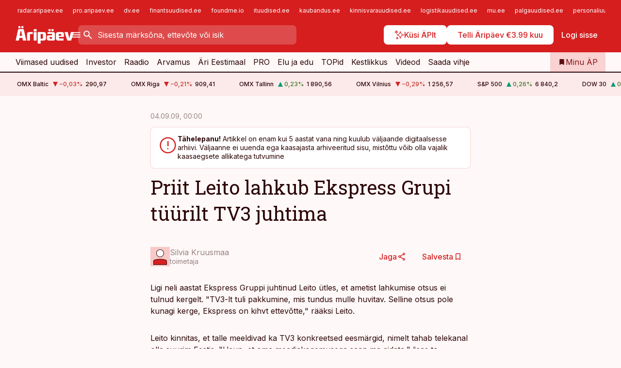

--- FILE ---
content_type: text/html; charset=utf-8
request_url: https://www.aripaev.ee/uudised/2009/09/03/priit-leito-lahkub-ekspress-grupi-tuurilt-tv3-juhtima
body_size: 67285
content:
<!DOCTYPE html><html lang="et" class="__variable_d9b83d __variable_1afa06"><head><meta charSet="utf-8"/><meta name="viewport" content="width=device-width, initial-scale=1, minimum-scale=1, maximum-scale=5, viewport-fit=cover, user-scalable=yes"/><link rel="preload" href="/_next/static/media/21350d82a1f187e9-s.p.woff2" as="font" crossorigin="" type="font/woff2"/><link rel="preload" href="/_next/static/media/9f0283fb0a17d415-s.p.woff2" as="font" crossorigin="" type="font/woff2"/><link rel="preload" href="/_next/static/media/a88c13d5f58b71d4-s.p.woff2" as="font" crossorigin="" type="font/woff2"/><link rel="preload" href="/_next/static/media/e4af272ccee01ff0-s.p.woff2" as="font" crossorigin="" type="font/woff2"/><link rel="stylesheet" href="/_next/static/css/3be020738409bcf1.css" data-precedence="next"/><link rel="stylesheet" href="/_next/static/css/fe4cd4cd5490dd05.css" data-precedence="next"/><link rel="stylesheet" href="/_next/static/css/024ab02d577b56ba.css" data-precedence="next"/><link rel="stylesheet" href="/_next/static/css/437001394b47f5c5.css" data-precedence="next"/><link rel="stylesheet" href="/_next/static/css/b01b25e07142138c.css" data-precedence="next"/><link rel="stylesheet" href="/_next/static/css/3329648f51d347eb.css" data-precedence="next"/><link rel="stylesheet" href="/_next/static/css/2001c5ecabd226f0.css" data-precedence="next"/><link rel="stylesheet" href="/_next/static/css/f53fc1951aefa4e6.css" data-precedence="next"/><link rel="stylesheet" href="/_next/static/css/a77935f9987e2c39.css" data-precedence="next"/><link rel="stylesheet" href="/_next/static/css/bcb5d59cf2f1370c.css" data-precedence="next"/><link rel="stylesheet" href="/_next/static/css/3b3c900c8201ff34.css" data-precedence="next"/><link rel="stylesheet" href="/_next/static/css/9b4b17d6e30bd773.css" data-precedence="next"/><link rel="stylesheet" href="/_next/static/css/145cb3986e47692b.css" data-precedence="next"/><link rel="stylesheet" href="/_next/static/css/56073d30ae851b99.css" data-precedence="next"/><link rel="stylesheet" href="/_next/static/css/31da9cafecc35092.css" data-precedence="next"/><link rel="preload" as="script" fetchPriority="low" href="/_next/static/chunks/webpack-e4c371d3ea2db476.js"/><script src="/_next/static/chunks/fd9d1056-10e5c93cd413df2f.js" async=""></script><script src="/_next/static/chunks/396464d2-87a25291feed4e3c.js" async=""></script><script src="/_next/static/chunks/7049-58d90ad8e71b6001.js" async=""></script><script src="/_next/static/chunks/main-app-79bd316abbef7126.js" async=""></script><script src="/_next/static/chunks/aaea2bcf-18d09baeed62d53d.js" async=""></script><script src="/_next/static/chunks/5910-f5efdbfb510c5f6a.js" async=""></script><script src="/_next/static/chunks/5342-19ba4bc98a916bcc.js" async=""></script><script src="/_next/static/chunks/1226-117b1197ddf7aad9.js" async=""></script><script src="/_next/static/chunks/7588-b08d4b5f34bb1206.js" async=""></script><script src="/_next/static/chunks/app/global-error-67f47698e4bfc043.js" async=""></script><script src="/_next/static/chunks/5878-1525aeac28fcdf88.js" async=""></script><script src="/_next/static/chunks/4075-c93ea2025da5b6a7.js" async=""></script><script src="/_next/static/chunks/7387-662d5a596b06616e.js" async=""></script><script src="/_next/static/chunks/1652-56bf1ce5ade1c9ac.js" async=""></script><script src="/_next/static/chunks/7562-5f4fd1388f43b505.js" async=""></script><script src="/_next/static/chunks/7380-318bba68fdea191f.js" async=""></script><script src="/_next/static/chunks/3295-35b1a9d555f9b7bf.js" async=""></script><script src="/_next/static/chunks/184-2c56bb7dbaf86d33.js" async=""></script><script src="/_next/static/chunks/8257-f84c773e05737219.js" async=""></script><script src="/_next/static/chunks/app/%5BchannelId%5D/%5Baccess%5D/layout-8cf8c95a9b3953b0.js" async=""></script><script src="/_next/static/chunks/ca377847-5847564181f9946f.js" async=""></script><script src="/_next/static/chunks/6989-725cd192b49ac8b8.js" async=""></script><script src="/_next/static/chunks/2571-cfc16bf5157334aa.js" async=""></script><script src="/_next/static/chunks/4130-93903af45cff9855.js" async=""></script><script src="/_next/static/chunks/603-37c426e8c7ed2e8e.js" async=""></script><script src="/_next/static/chunks/438-4f8c41b6b41492ce.js" async=""></script><script src="/_next/static/chunks/3390-60102f432497ec82.js" async=""></script><script src="/_next/static/chunks/4398-7488480573f1032d.js" async=""></script><script src="/_next/static/chunks/6708-eb7f10eec7c86ffd.js" async=""></script><script src="/_next/static/chunks/app/%5BchannelId%5D/%5Baccess%5D/internal/article/%5B...slug%5D/page-0aae045b307aa2bf.js" async=""></script><script src="/_next/static/chunks/app/%5BchannelId%5D/%5Baccess%5D/error-1afa514a115df43a.js" async=""></script><script src="/_next/static/chunks/app/%5BchannelId%5D/%5Baccess%5D/not-found-ade3d7c7c36fe6be.js" async=""></script><link rel="preload" href="https://log-in.aripaev.ee/index.js" as="script"/><meta name="theme-color" content="#D61E1F"/><meta name="color-scheme" content="only light"/><title>Priit Leito lahkub Ekspress Grupi tüürilt TV3 juhtima</title><meta name="description" content="Priit Leito lahkub Ekspress Grupi tüürilt TV3 juhtima. null ."/><link rel="manifest" href="/manifest/aripaev.json" crossorigin="use-credentials"/><link rel="canonical" href="https://www.aripaev.ee/uudised/2009/09/03/priit-leito-lahkub-ekspress-grupi-tuurilt-tv3-juhtima"/><meta name="format-detection" content="telephone=no, address=no, email=no"/><meta name="apple-mobile-web-app-capable" content="yes"/><meta name="apple-mobile-web-app-title" content="Äripäev"/><link href="/favicons/aripaev/apple-touch-startup-image-768x1004.png" rel="apple-touch-startup-image"/><link href="/favicons/aripaev/apple-touch-startup-image-1536x2008.png" media="(device-width: 768px) and (device-height: 1024px)" rel="apple-touch-startup-image"/><meta name="apple-mobile-web-app-status-bar-style" content="black-translucent"/><meta property="og:title" content="Priit Leito lahkub Ekspress Grupi tüürilt TV3 juhtima"/><meta property="og:description" content="Priit Leito lahkub Ekspress Grupi tüürilt TV3 juhtima. null ."/><meta property="og:url" content="https://www.aripaev.ee/uudised/2009/09/03/priit-leito-lahkub-ekspress-grupi-tuurilt-tv3-juhtima"/><meta property="og:site_name" content="Äripäev"/><meta property="og:locale" content="et_EE"/><meta property="og:type" content="website"/><meta name="twitter:card" content="summary_large_image"/><meta name="twitter:site" content="@aripaev_ee"/><meta name="twitter:creator" content="@aripaev_ee"/><meta name="twitter:title" content="Priit Leito lahkub Ekspress Grupi tüürilt TV3 juhtima"/><meta name="twitter:description" content="Priit Leito lahkub Ekspress Grupi tüürilt TV3 juhtima. null ."/><link rel="shortcut icon" href="/favicons/aripaev/favicon.ico"/><link rel="icon" href="/favicons/aripaev/favicon.ico"/><link rel="apple-touch-icon" href="/favicons/aripaev/apple-touch-icon-180x180.png"/><link rel="apple-touch-icon-precomposed" href="/favicons/aripaev/apple-touch-icon-180x180.png"/><meta name="next-size-adjust"/><script src="/_next/static/chunks/polyfills-42372ed130431b0a.js" noModule=""></script></head><body><script>(self.__next_s=self.__next_s||[]).push([0,{"children":"\n        window.nativeEvents = [];\n        window.nativeListeners = [];\n        window.addEventListener('aripaev.ee:nativeApiAttached', (e) => {\n          window.nativeEvents.push(e);\n          window.nativeListeners.forEach((l) => l(e));\n        });\n        window.addNativeListener = (listener) => {\n          window.nativeListeners.push(listener);\n          window.nativeEvents.forEach((e) => listener(e));\n        };\n      ","id":"__native_attach"}])</script><style type="text/css">:root:root {
  --theme: aripaev;

  --site-bg: #FEF8F8;
  --site-bg-original: #FEF8F8;

  --color-text: var(--color-primary-900);
}
</style><div id="login-container"></div><div id="__next"><div class="styles_site-hat__KmxJ_"><div id="Panorama_1" class="styles_site-hat__ad-slot__6OIXn"></div></div><div class="styles_header__sentinel-pre__ZLTsJ"></div><div class="styles_header__4AYpa"><b></b><div class="styles_header__wrap1__C6qUJ"><div class="styles_header__wrap2__vgkJ1"><div class="styles_header__main__4NeBW"><div class="styles_header__main__limiter__1bF8W"><div class="styles_sites__MzlGA styles_hidden__CEocJ"><div class="styles_sites__main__Z77Aw"><ul class="styles_sites__list__ue3ny"><li class=""><a href="https://radar.aripaev.ee/" target="_blank" draggable="false" rel="noopener noreferrer">radar.aripaev.ee</a></li><li class=""><a href="https://pro.aripaev.ee?utm_source=aripaev.ee&amp;utm_medium=pais" target="_blank" draggable="false" rel="noopener noreferrer">pro.aripaev.ee</a></li><li class=""><a href="https://www.dv.ee?utm_source=aripaev.ee&amp;utm_medium=pais" target="_blank" draggable="false" rel="noopener noreferrer">dv.ee</a></li><li class=""><a href="https://www.finantsuudised.ee?utm_source=aripaev.ee&amp;utm_medium=pais" target="_blank" draggable="false" rel="noopener noreferrer">finantsuudised.ee</a></li><li class=""><a href="https://www.foundme.io?utm_source=aripaev.ee&amp;utm_medium=pais" target="_blank" draggable="false" rel="noopener noreferrer">foundme.io</a></li><li class=""><a href="https://www.ituudised.ee?utm_source=aripaev.ee&amp;utm_medium=pais" target="_blank" draggable="false" rel="noopener noreferrer">ituudised.ee</a></li><li class=""><a href="https://www.kaubandus.ee?utm_source=aripaev.ee&amp;utm_medium=pais" target="_blank" draggable="false" rel="noopener noreferrer">kaubandus.ee</a></li><li class=""><a href="https://www.kinnisvarauudised.ee?utm_source=aripaev.ee&amp;utm_medium=pais" target="_blank" draggable="false" rel="noopener noreferrer">kinnisvarauudised.ee</a></li><li class=""><a href="https://www.logistikauudised.ee?utm_source=aripaev.ee&amp;utm_medium=pais" target="_blank" draggable="false" rel="noopener noreferrer">logistikauudised.ee</a></li><li class=""><a href="https://www.mu.ee?utm_source=aripaev.ee&amp;utm_medium=pais" target="_blank" draggable="false" rel="noopener noreferrer">mu.ee</a></li><li class=""><a href="https://www.palgauudised.ee?utm_source=aripaev.ee&amp;utm_medium=pais" target="_blank" draggable="false" rel="noopener noreferrer">palgauudised.ee</a></li><li class=""><a href="https://www.personaliuudised.ee?utm_source=aripaev.ee&amp;utm_medium=pais" target="_blank" draggable="false" rel="noopener noreferrer">personaliuudised.ee</a></li><li class=""><a href="https://www.pollumajandus.ee?utm_source=aripaev.ee&amp;utm_medium=pais" target="_blank" draggable="false" rel="noopener noreferrer">pollumajandus.ee</a></li><li class=""><a href="https://www.raamatupidaja.ee?utm_source=aripaev.ee&amp;utm_medium=pais" target="_blank" draggable="false" rel="noopener noreferrer">raamatupidaja.ee</a></li><li class=""><a href="https://www.toostusuudised.ee?utm_source=aripaev.ee&amp;utm_medium=pais" target="_blank" draggable="false" rel="noopener noreferrer">toostusuudised.ee</a></li><li class=""><a href="https://www.imelineajalugu.ee?utm_source=aripaev.ee&amp;utm_medium=pais" target="_blank" draggable="false" rel="noopener noreferrer">imelineajalugu.ee</a></li><li class=""><a href="https://www.imelineteadus.ee?utm_source=aripaev.ee&amp;utm_medium=pais" target="_blank" draggable="false" rel="noopener noreferrer">imelineteadus.ee</a></li><li class=""><a href="https://bestmarketing.ee?utm_source=aripaev.ee&amp;utm_medium=pais" target="_blank" draggable="false" rel="noopener noreferrer">bestmarketing.ee</a></li><li class=""><a href="https://www.ehitusuudised.ee?utm_source=aripaev.ee&amp;utm_medium=pais" target="_blank" draggable="false" rel="noopener noreferrer">ehitusuudised.ee</a></li></ul></div></div><div class="styles_header__row__tjBlC"><a class="styles_header__logo__LPFzl" href="/"><img alt="Äripäev" loading="lazy" width="120" height="40" decoding="async" data-nimg="1" style="color:transparent" src="https://ap-cms-images.ap3.ee/aripaev_valge.svg"/></a><button class="styles_header__burger__r8Y4u" title="Ava menüü" type="button"><svg fill="none" xmlns="http://www.w3.org/2000/svg" height="24" width="24" class="icon menu" viewBox="0 0 20 20"><path fill="#2D0606" d="M3 14.5V13h14v1.5zm0-3.75v-1.5h14v1.5zM3 7V5.5h14V7z"></path></svg></button><form class="styles_search___9_Xy"><span class="styles_search__icon__adECE"><svg fill="none" xmlns="http://www.w3.org/2000/svg" height="24" width="24" class="icon search" viewBox="0 0 25 24"><path fill="#fff" d="m20.06 21-6.3-6.3q-.75.6-1.724.95-.975.35-2.075.35-2.725 0-4.613-1.887Q3.461 12.225 3.461 9.5t1.887-4.612T9.961 3t4.612 1.888T16.461 9.5a6.1 6.1 0 0 1-1.3 3.8l6.3 6.3zm-10.1-7q1.875 0 3.188-1.312T14.461 9.5t-1.313-3.187T9.961 5 6.773 6.313 5.461 9.5t1.312 3.188T9.961 14"></path></svg></span><input type="text" autoComplete="off" placeholder="Sisesta märksõna, ettevõte või isik" title="Sisesta märksõna, ettevõte või isik" name="keyword" value=""/><button class="styles_search__clear__gU1eY" disabled="" title="Puhasta otsing" type="button"><svg fill="none" xmlns="http://www.w3.org/2000/svg" height="24" width="24" class="icon close" viewBox="0 0 25 24"><path fill="#fff" d="m6.86 19-1.4-1.4 5.6-5.6-5.6-5.6L6.86 5l5.6 5.6 5.6-5.6 1.4 1.4-5.6 5.6 5.6 5.6-1.4 1.4-5.6-5.6z"></path></svg></button></form><div class="styles_header__buttons__HTvoj"><span class="styles_button___Dvql styles_size-default___f8ln styles_theme-white-primary__wwdx4" draggable="false"><a class="styles_button__element__i6R1c" target="_self" href="/ai-otsing"><span class="styles_button__inner__av3c_"><svg xmlns="http://www.w3.org/2000/svg" height="20" width="20" class="icon styles_button__icon__ab5nT ai" viewBox="0 0 512 512"><path fill="#fff" d="M310.043 132.67c12.118 32.932 26.173 58.426 46.916 79.172 20.745 20.748 46.243 34.809 79.17 46.931-32.926 12.118-58.422 26.175-79.162 46.918-20.742 20.744-34.799 46.246-46.921 79.182-12.127-32.938-26.188-58.434-46.937-79.178-20.745-20.739-46.251-34.798-79.183-46.92 32.94-12.126 58.44-26.188 79.188-46.935 20.746-20.746 34.808-46.249 46.93-79.171m.004-73.14c-5.256 0-9.837 3.513-11.243 8.572-33.39 120.887-58.545 146.041-179.434 179.434-5.059 1.405-8.572 6.015-8.572 11.243 0 5.256 3.513 9.837 8.572 11.243 120.887 33.39 146.041 58.517 179.434 179.406 1.405 5.059 6.015 8.572 11.243 8.572 5.256 0 9.837-3.513 11.243-8.572 33.39-120.887 58.517-146.041 179.406-179.406 5.059-1.405 8.572-6.015 8.572-11.243 0-5.256-3.513-9.837-8.572-11.243-120.887-33.39-146.041-58.545-179.406-179.434-1.405-5.059-6.015-8.572-11.243-8.572m-208.13 12.877c4.16 7.493 8.981 14.068 14.883 19.97 5.9 5.9 12.473 10.72 19.962 14.879-7.489 4.159-14.061 8.98-19.963 14.884-5.9 5.902-10.718 12.475-14.878 19.966-4.159-7.487-8.98-14.06-14.882-19.96s-12.475-10.718-19.966-14.878c7.487-4.159 14.06-8.98 19.96-14.882 5.903-5.904 10.724-12.483 14.885-19.979m-.003-64.329c-5.256 0-9.837 3.513-11.243 8.572-15.093 54.639-24.734 64.307-79.37 79.37-5.059 1.405-8.572 6.015-8.572 11.243 0 5.256 3.513 9.837 8.572 11.243 54.639 15.093 64.307 24.734 79.37 79.37 1.405 5.059 6.015 8.572 11.243 8.572 5.256 0 9.837-3.513 11.243-8.572 15.093-54.639 24.734-64.307 79.37-79.37 5.059-1.405 8.572-6.015 8.572-11.243 0-5.256-3.513-9.837-8.572-11.243-54.639-15.093-64.279-24.734-79.37-79.37-1.405-5.059-6.015-8.572-11.243-8.572m43.845 407.999a76 76 0 0 0 5.697 6.377 76 76 0 0 0 6.391 5.711 76 76 0 0 0-6.38 5.7 76 76 0 0 0-5.711 6.391 76 76 0 0 0-5.7-6.38 76 76 0 0 0-6.387-5.708 76 76 0 0 0 6.385-5.705 76 76 0 0 0 5.705-6.385m-.003-63.671c-3.206 0-6 2.143-6.857 5.229-11.966 43.373-20.298 51.704-63.672 63.672A7.134 7.134 0 0 0 70 428.164c0 3.206 2.143 6 5.229 6.857 43.373 11.966 51.704 20.315 63.672 63.672a7.134 7.134 0 0 0 6.857 5.229c3.206 0 6-2.143 6.857-5.229 11.966-43.373 20.315-51.704 63.672-63.672a7.134 7.134 0 0 0 5.229-6.857c0-3.206-2.143-6-5.229-6.857-43.373-11.966-51.704-20.315-63.672-63.672a7.134 7.134 0 0 0-6.857-5.229"></path></svg><span class="styles_button__text__0QAzX"><span class="styles_button__text__row__ZW9Cl">Küsi ÄPlt</span></span></span></a></span><span class="styles_button___Dvql styles_size-default___f8ln styles_theme-white-primary__wwdx4" draggable="false"><a class="styles_button__element__i6R1c" target="_blank" rel="noopener noreferrer" href="https://kampaania.aripaev.ee/telli-aripaev?utm_source=aripaev.ee&amp;utm_medium=telli-nupp&amp;utm_campaign=telli"><span class="styles_button__inner__av3c_"><span class="styles_button__text__0QAzX"><span class="styles_button__text__row__ZW9Cl">Telli Äripäev €3.99 kuu</span></span></span></a></span><span class="styles_button___Dvql styles_size-default___f8ln styles_theme-white-transparent__3xBw8" draggable="false"><button class="styles_button__element__i6R1c" type="button"><span class="styles_button__inner__av3c_"><span class="styles_button__text__0QAzX"><span class="styles_button__text__row__ZW9Cl">Logi sisse</span></span></span></button></span></div></div></div><div class="styles_burger-menu__NxbcX" inert=""><div class="styles_burger-menu__inner__G_A7a"><div class="styles_burger-menu__limiter__Z8WPT"><ul class="styles_burger-menu__sections__WMdfc"><li><div class="styles_burger-menu__title__FISxC">Teemaveebid</div><ul class="styles_burger-menu__sections__links__erXEP styles_split__ABuE1"><li><a target="_blank" rel="noopener noreferrer" href="https://www.bestmarketing.ee?utm_source=aripaev.ee&amp;utm_medium=pais">bestmarketing.ee</a></li><li><a target="_blank" rel="noopener noreferrer" href="https://www.dv.ee?utm_source=aripaev.ee&amp;utm_medium=pais">dv.ee</a></li><li><a target="_blank" rel="noopener noreferrer" href="https://www.ehitusuudised.ee?utm_source=aripaev.ee&amp;utm_medium=pais">ehitusuudised.ee</a></li><li><a target="_blank" rel="noopener noreferrer" href="https://www.finantsuudised.ee?utm_source=aripaev.ee&amp;utm_medium=pais">finantsuudised.ee</a></li><li><a target="_blank" rel="noopener noreferrer" href="https://www.foundme.io?utm_source=aripaev.ee&amp;utm_medium=pais">foundme.io</a></li><li><a target="_blank" rel="noopener noreferrer" href="https://www.imelineajalugu.ee?utm_source=aripaev.ee&amp;utm_medium=pais">imelineajalugu.ee</a></li><li><a target="_blank" rel="noopener noreferrer" href="https://www.imelineteadus.ee?utm_source=aripaev.ee&amp;utm_medium=pais">imelineteadus.ee</a></li><li><a target="_blank" rel="noopener noreferrer" href="https://www.ituudised.ee?utm_source=aripaev.ee&amp;utm_medium=pais">ituudised.ee</a></li><li><a target="_blank" rel="noopener noreferrer" href="https://www.kaubandus.ee?utm_source=aripaev.ee&amp;utm_medium=pais">kaubandus.ee</a></li><li><a target="_blank" rel="noopener noreferrer" href="https://www.kinnisvarauudised.ee?utm_source=aripaev.ee&amp;utm_medium=pais">kinnisvarauudised.ee</a></li><li><a target="_blank" rel="noopener noreferrer" href="https://www.logistikauudised.ee?utm_source=aripaev.ee&amp;utm_medium=pais">logistikauudised.ee</a></li><li><a target="_blank" rel="noopener noreferrer" href="https://www.mu.ee?utm_source=aripaev.ee&amp;utm_medium=pais">mu.ee</a></li><li><a target="_blank" rel="noopener noreferrer" href="https://www.palgauudised.ee?utm_source=aripaev.ee&amp;utm_medium=pais">palgauudised.ee</a></li><li><a target="_blank" rel="noopener noreferrer" href="https://www.personaliuudised.ee?utm_source=aripaev.ee&amp;utm_medium=pais">personaliuudised.ee</a></li><li><a target="_blank" rel="noopener noreferrer" href="https://www.pollumajandus.ee?utm_source=aripaev.ee&amp;utm_medium=pais">pollumajandus.ee</a></li><li><a target="_blank" rel="noopener noreferrer" href="https://www.raamatupidaja.ee?utm_source=aripaev.ee&amp;utm_medium=pais">raamatupidaja.ee</a></li><li><a target="_blank" rel="noopener noreferrer" href="https://www.toostusuudised.ee?utm_source=aripaev.ee&amp;utm_medium=pais">toostusuudised.ee</a></li><li><a target="_blank" rel="noopener noreferrer" href="https://www.kalastaja.ee?utm_source=aripaev.ee&amp;utm_medium=pais">kalastaja.ee</a></li></ul></li><li><div class="styles_burger-menu__title__FISxC">Teenused ja tooted</div><ul class="styles_burger-menu__sections__links__erXEP"><li><a target="_blank" rel="noopener noreferrer" href="https://radar.aripaev.ee/">Radar</a></li><li><a target="_blank" rel="noopener noreferrer" href="https://pro.aripaev.ee?utm_source=aripaev.ee&amp;utm_medium=menu">Äripäev PRO</a></li><li><a target="_blank" rel="noopener noreferrer" href="https://pood.aripaev.ee/kategooria/raamatud?utm_source=aripaev.ee&amp;utm_medium=menu">Raamatud</a></li><li><a target="_blank" rel="noopener noreferrer" href="https://pood.aripaev.ee/kategooria/teabevara?utm_source=aripaev.ee&amp;utm_medium=menu">Teabevara</a></li><li><a target="_blank" rel="noopener noreferrer" href="https://pood.aripaev.ee/kategooria/ajakirjad?utm_source=aripaev.ee&amp;utm_medium=menu">Ajakirjad</a></li><li><a target="_blank" rel="noopener noreferrer" href="https://pood.aripaev.ee?utm_source=aripaev.ee&amp;utm_medium=menu">E-pood</a></li><li><a target="_blank" rel="noopener noreferrer" href="https://infopank.ee?utm_source=aripaev.ee&amp;utm_medium=menu">Infopank</a></li><li><a target="_blank" rel="noopener noreferrer" href="https://pood.aripaev.ee/kategooria/konverentsid?utm_source=aripaev.ee&amp;utm_medium=menu">Konverentsid</a></li><li><a target="_blank" rel="noopener noreferrer" href="https://pood.aripaev.ee/kategooria/koolitused?utm_source=aripaev.ee&amp;utm_medium=menu">Koolitused</a></li></ul></li></ul><div class="styles_burger-menu__sidebar__8mwqb"><ul class="styles_burger-menu__sidebar__links__ZKDyD"><li><a target="_self" href="/staatilised/aripaeva-kontaktid">Toimetuse kontaktid</a></li><li><a target="_blank" rel="noopener noreferrer" href="/turunduslahendused">Reklaam</a></li><li><a target="_self" href="/erilahendused">Erilahendused ja PDF</a></li><li><a target="_self" href="/c/cm">Sisuturundus</a></li><li><a target="_self" href="/t/juubel">Juubel</a></li><li><a target="_blank" rel="noopener noreferrer" href="https://firma.aripaev.ee/tule-toole/">Tööpakkumised</a></li><li><a target="_blank" rel="noopener noreferrer" href="https://firma.aripaev.ee/">Äripäevast</a></li></ul><ul class="styles_buttons__V_M5V styles_layout-vertical-wide__kH_p0"><li class="styles_primary__BaQ9R"><span class="styles_button___Dvql styles_size-default___f8ln styles_theme-primary__JLG_x" draggable="false"><a class="styles_button__element__i6R1c" target="_blank" rel="noopener noreferrer" href="https://iseteenindus.aripaev.ee?utm_source=aripaev.ee&amp;utm_medium=menu"><span class="styles_button__inner__av3c_"><span class="styles_button__text__0QAzX"><span class="styles_button__text__row__ZW9Cl">Iseteenindus</span></span></span></a></span></li><li class="styles_primary__BaQ9R"><span class="styles_button___Dvql styles_size-default___f8ln styles_theme-default__ea1gN" draggable="false"><a class="styles_button__element__i6R1c" target="_blank" rel="noopener noreferrer" href="https://pood.aripaev.ee/kategooria/uudismeedia?utm_source=aripaev.ee&amp;utm_medium=menu"><span class="styles_button__inner__av3c_"><span class="styles_button__text__0QAzX"><span class="styles_button__text__row__ZW9Cl">Telli Äripäev ja teemaveebid</span></span></span></a></span></li></ul></div></div></div></div></div><div class="styles_header__menu__7U_6k"><div class="styles_header__menu__holder__mDgQf"><a class="styles_header__menu__logo__XcB29" draggable="false" href="/"><img alt="Äripäev" loading="lazy" width="120" height="40" decoding="async" data-nimg="1" style="color:transparent" src="https://ap-cms-images.ap3.ee/aripaev_valge.svg"/></a><div class="styles_header__menu__scroller__KG1tj"><ul class="styles_header__menu__items___1xQ5"><li><a aria-current="false" target="_self" draggable="false" href="/search?channels=aripaev">Viimased uudised</a></li><li><a aria-current="false" target="_self" draggable="false" href="/investor">Investor</a></li><li><a aria-current="false" target="_self" draggable="false" href="/raadio">Raadio</a></li><li><a aria-current="false" target="_self" draggable="false" href="/arvamused">Arvamus</a></li><li><a aria-current="false" target="_self" draggable="false" href="/ari-eestimaal">Äri Eestimaal</a></li><li><a aria-current="false" target="_self" draggable="false" href="/pro">PRO</a></li><li><a aria-current="false" target="_self" draggable="false" href="/elu-ja-edu">Elu ja edu</a></li><li><a aria-current="false" target="_blank" rel="noopener noreferrer" draggable="false" href="/koik-topid">TOPid</a></li><li><a aria-current="false" target="_blank" rel="noopener noreferrer" draggable="false" href="https://www.aripaev.ee/t/kestlikkus">Kestlikkus</a></li><li><a aria-current="false" target="_blank" rel="noopener noreferrer" draggable="false" href="https://videokogu.aripaev.ee/">Videod</a></li><li><a href="https://www.aripaev.ee/#send_hint" draggable="false">Saada vihje</a></li></ul></div><a class="styles_header__menu__bookmarks__qWw9R" aria-current="false" draggable="false" href="/minu-uudisvoog"><svg fill="none" xmlns="http://www.w3.org/2000/svg" height="16" width="16" class="icon bookmark-filled" viewBox="0 0 24 24"><path fill="#2D0606" d="M5 21V5q0-.824.588-1.412A1.93 1.93 0 0 1 7 3h10q.824 0 1.413.587Q19 4.176 19 5v16l-7-3z"></path></svg><span>Minu ÄP</span></a></div></div></div></div></div><div class="styles_header__sentinel-post__lzp4A"></div><div class="styles_burger-menu__backdrop__1nrUr" tabindex="0" role="button" aria-pressed="true" title="Sulge"></div><div class="styles_header__mock__CpuN_"></div><div class="styles_ticker__Yburn"><div class="styles_ticker__group__8cpAr"><ul class="styles_ticker__list__NrEgl"><li><span>OMX Baltic</span><span><svg fill="none" xmlns="http://www.w3.org/2000/svg" height="16" width="16" class="icon down-solid" viewBox="0 0 16 16"><path fill="#D61E1F" d="M3 3h10L8 13z"></path></svg><span class="text-intent-danger">−0,03<!-- -->%</span></span><span>290,97</span></li><li><span>OMX Riga</span><span><svg fill="none" xmlns="http://www.w3.org/2000/svg" height="16" width="16" class="icon down-solid" viewBox="0 0 16 16"><path fill="#D61E1F" d="M3 3h10L8 13z"></path></svg><span class="text-intent-danger">−0,21<!-- -->%</span></span><span>909,41</span></li><li><span>OMX Tallinn</span><span><svg fill="none" xmlns="http://www.w3.org/2000/svg" height="16" width="16" class="icon up-solid" viewBox="0 0 16 16"><path fill="#009971" d="M3 13h10L8 3z"></path></svg><span class="text-intent-success">0,23<!-- -->%</span></span><span>1 890,56</span></li><li><span>OMX Vilnius</span><span><svg fill="none" xmlns="http://www.w3.org/2000/svg" height="16" width="16" class="icon down-solid" viewBox="0 0 16 16"><path fill="#D61E1F" d="M3 3h10L8 13z"></path></svg><span class="text-intent-danger">−0,29<!-- -->%</span></span><span>1 256,57</span></li><li><span>S&amp;P 500</span><span><svg fill="none" xmlns="http://www.w3.org/2000/svg" height="16" width="16" class="icon up-solid" viewBox="0 0 16 16"><path fill="#009971" d="M3 13h10L8 3z"></path></svg><span class="text-intent-success">0,26<!-- -->%</span></span><span>6 840,2</span></li><li><span>DOW 30</span><span><svg fill="none" xmlns="http://www.w3.org/2000/svg" height="16" width="16" class="icon up-solid" viewBox="0 0 16 16"><path fill="#009971" d="M3 13h10L8 3z"></path></svg><span class="text-intent-success">0,09<!-- -->%</span></span><span>47 562,87</span></li><li><span>Nasdaq </span><span><svg fill="none" xmlns="http://www.w3.org/2000/svg" height="16" width="16" class="icon up-solid" viewBox="0 0 16 16"><path fill="#009971" d="M3 13h10L8 3z"></path></svg><span class="text-intent-success">0,61<!-- -->%</span></span><span>23 724,96</span></li><li><span>FTSE 100</span><span><svg fill="none" xmlns="http://www.w3.org/2000/svg" height="16" width="16" class="icon down-solid" viewBox="0 0 16 16"><path fill="#D61E1F" d="M3 3h10L8 13z"></path></svg><span class="text-intent-danger">−0,44<!-- -->%</span></span><span>9 717,25</span></li><li><span>Nikkei 225</span><span><svg fill="none" xmlns="http://www.w3.org/2000/svg" height="16" width="16" class="icon up-solid" viewBox="0 0 16 16"><path fill="#009971" d="M3 13h10L8 3z"></path></svg><span class="text-intent-success">2,12<!-- -->%</span></span><span>52 411,34</span></li><li><span>CMC Crypto 200</span><span><svg fill="none" xmlns="http://www.w3.org/2000/svg" height="16" width="16" class="icon down-solid" viewBox="0 0 16 16"><path fill="#D61E1F" d="M3 3h10L8 13z"></path></svg><span class="text-intent-danger">0,00<!-- -->%</span></span><span>0,00</span></li><li><span>USD/EUR</span><span><svg fill="none" xmlns="http://www.w3.org/2000/svg" height="16" width="16" class="icon down-solid" viewBox="0 0 16 16"><path fill="#D61E1F" d="M3 3h10L8 13z"></path></svg><span class="text-intent-danger">0,00<!-- -->%</span></span><span>0,86</span></li><li><span>GBP/EUR</span><span><svg fill="none" xmlns="http://www.w3.org/2000/svg" height="16" width="16" class="icon down-solid" viewBox="0 0 16 16"><path fill="#D61E1F" d="M3 3h10L8 13z"></path></svg><span class="text-intent-danger">0,00<!-- -->%</span></span><span>1,13</span></li><li><span>EUR/RUB</span><span><svg fill="none" xmlns="http://www.w3.org/2000/svg" height="16" width="16" class="icon down-solid" viewBox="0 0 16 16"><path fill="#D61E1F" d="M3 3h10L8 13z"></path></svg><span class="text-intent-danger">0,00<!-- -->%</span></span><span>93,68</span></li></ul></div><div class="styles_ticker__group__8cpAr"><ul class="styles_ticker__list__NrEgl"><li><span>OMX Baltic</span><span><svg fill="none" xmlns="http://www.w3.org/2000/svg" height="16" width="16" class="icon down-solid" viewBox="0 0 16 16"><path fill="#D61E1F" d="M3 3h10L8 13z"></path></svg><span class="text-intent-danger">−0,03<!-- -->%</span></span><span>290,97</span></li><li><span>OMX Riga</span><span><svg fill="none" xmlns="http://www.w3.org/2000/svg" height="16" width="16" class="icon down-solid" viewBox="0 0 16 16"><path fill="#D61E1F" d="M3 3h10L8 13z"></path></svg><span class="text-intent-danger">−0,21<!-- -->%</span></span><span>909,41</span></li><li><span>OMX Tallinn</span><span><svg fill="none" xmlns="http://www.w3.org/2000/svg" height="16" width="16" class="icon up-solid" viewBox="0 0 16 16"><path fill="#009971" d="M3 13h10L8 3z"></path></svg><span class="text-intent-success">0,23<!-- -->%</span></span><span>1 890,56</span></li><li><span>OMX Vilnius</span><span><svg fill="none" xmlns="http://www.w3.org/2000/svg" height="16" width="16" class="icon down-solid" viewBox="0 0 16 16"><path fill="#D61E1F" d="M3 3h10L8 13z"></path></svg><span class="text-intent-danger">−0,29<!-- -->%</span></span><span>1 256,57</span></li><li><span>S&amp;P 500</span><span><svg fill="none" xmlns="http://www.w3.org/2000/svg" height="16" width="16" class="icon up-solid" viewBox="0 0 16 16"><path fill="#009971" d="M3 13h10L8 3z"></path></svg><span class="text-intent-success">0,26<!-- -->%</span></span><span>6 840,2</span></li><li><span>DOW 30</span><span><svg fill="none" xmlns="http://www.w3.org/2000/svg" height="16" width="16" class="icon up-solid" viewBox="0 0 16 16"><path fill="#009971" d="M3 13h10L8 3z"></path></svg><span class="text-intent-success">0,09<!-- -->%</span></span><span>47 562,87</span></li><li><span>Nasdaq </span><span><svg fill="none" xmlns="http://www.w3.org/2000/svg" height="16" width="16" class="icon up-solid" viewBox="0 0 16 16"><path fill="#009971" d="M3 13h10L8 3z"></path></svg><span class="text-intent-success">0,61<!-- -->%</span></span><span>23 724,96</span></li><li><span>FTSE 100</span><span><svg fill="none" xmlns="http://www.w3.org/2000/svg" height="16" width="16" class="icon down-solid" viewBox="0 0 16 16"><path fill="#D61E1F" d="M3 3h10L8 13z"></path></svg><span class="text-intent-danger">−0,44<!-- -->%</span></span><span>9 717,25</span></li><li><span>Nikkei 225</span><span><svg fill="none" xmlns="http://www.w3.org/2000/svg" height="16" width="16" class="icon up-solid" viewBox="0 0 16 16"><path fill="#009971" d="M3 13h10L8 3z"></path></svg><span class="text-intent-success">2,12<!-- -->%</span></span><span>52 411,34</span></li><li><span>CMC Crypto 200</span><span><svg fill="none" xmlns="http://www.w3.org/2000/svg" height="16" width="16" class="icon down-solid" viewBox="0 0 16 16"><path fill="#D61E1F" d="M3 3h10L8 13z"></path></svg><span class="text-intent-danger">0,00<!-- -->%</span></span><span>0,00</span></li><li><span>USD/EUR</span><span><svg fill="none" xmlns="http://www.w3.org/2000/svg" height="16" width="16" class="icon down-solid" viewBox="0 0 16 16"><path fill="#D61E1F" d="M3 3h10L8 13z"></path></svg><span class="text-intent-danger">0,00<!-- -->%</span></span><span>0,86</span></li><li><span>GBP/EUR</span><span><svg fill="none" xmlns="http://www.w3.org/2000/svg" height="16" width="16" class="icon down-solid" viewBox="0 0 16 16"><path fill="#D61E1F" d="M3 3h10L8 13z"></path></svg><span class="text-intent-danger">0,00<!-- -->%</span></span><span>1,13</span></li><li><span>EUR/RUB</span><span><svg fill="none" xmlns="http://www.w3.org/2000/svg" height="16" width="16" class="icon down-solid" viewBox="0 0 16 16"><path fill="#D61E1F" d="M3 3h10L8 13z"></path></svg><span class="text-intent-danger">0,00<!-- -->%</span></span><span>93,68</span></li></ul></div></div><div class="styles_body__KntQX"><div class="styles_block__x9tSr styles_theme-default__YFZfY styles_width-article__aCVgk"><div class="styles_hero__qEXNs styles_layout-default__BGcal styles_theme-default__1lqCZ styles_has-image__ILhtv"><div class="styles_hero__limiter__m_kBo"><div class="styles_hero__heading__UH2zp"><div class="styles_page-header__UZ3dH"><div class="styles_page-header__back__F3sNN"><span class="styles_button___Dvql styles_size-default___f8ln styles_theme-transparent__V6plv" draggable="false"><button class="styles_button__element__i6R1c" type="button"><span class="styles_button__inner__av3c_"><svg fill="none" xmlns="http://www.w3.org/2000/svg" height="20" width="20" class="icon styles_button__icon__ab5nT arrow-back" viewBox="0 0 20 20"><path fill="#2D0606" d="m12 18-8-8 8-8 1.417 1.417L6.833 10l6.584 6.583z"></path></svg><span class="styles_button__text__0QAzX"><span class="styles_button__text__row__ZW9Cl">Tagasi</span></span></span></button></span></div><div class="styles_page-header__headline__160BU"><div class="styles_page-header__headline__info__WB6e3"><ul class="styles_page-header__meta__DMVKe"><li>04.09.09, 00:00</li></ul></div><div class="styles_callout__GbgpZ styles_intent-outdated__7JYYz"><div class="styles_callout__inner__P1xpS"><svg fill="none" xmlns="http://www.w3.org/2000/svg" height="24" width="24" class="icon styles_callout__icon___Fuj_ error" viewBox="0 0 48 48"><path fill="#C4342D" d="M24 34q.7 0 1.175-.474t.475-1.175-.474-1.176A1.6 1.6 0 0 0 24 30.7q-.701 0-1.176.474a1.6 1.6 0 0 0-.475 1.175q0 .701.474 1.176T24 34m-1.35-7.65h3V13.7h-3zM24.013 44q-4.137 0-7.775-1.575t-6.363-4.3-4.3-6.367T4 23.975t1.575-7.783 4.3-6.342 6.367-4.275T24.025 4t7.783 1.575T38.15 9.85t4.275 6.35T44 23.987t-1.575 7.775-4.275 6.354q-2.7 2.715-6.35 4.3T24.013 44m.012-3q7.075 0 12.025-4.975T41 23.975 36.06 11.95 24 7q-7.05 0-12.025 4.94T7 24q0 7.05 4.975 12.025T24.025 41"></path></svg><div class="styles_callout__text__cYyr4"><div><b>Tähelepanu!</b> Artikkel on enam kui 5 aastat vana ning kuulub väljaande digitaalsesse arhiivi. Väljaanne ei uuenda ega kaasajasta arhiveeritud sisu, mistõttu võib olla vajalik kaasaegsete allikatega tutvumine</div></div></div></div><h1>Priit Leito lahkub Ekspress Grupi tüürilt TV3 juhtima</h1></div></div></div><div class="styles_hero__main__FNdan"><div class="styles_hero__description__1SGae"></div><div class="styles_hero__article-tools__jStYE"><ul class="styles_hero__authors__jpHLE styles_single__zcqUq"><li><a href="/a/silvia-kruusmaa"><svg xmlns="http://www.w3.org/2000/svg" height="40" width="40" class="icon user" viewBox="0 0 40 40"><path fill="#D61E1F" d="M0 0h40v40H0z" class="color-primary-200" opacity=".2"></path><path fill="#D61E1F" d="M6.5 29.925c0-1.508 1-2.834 2.45-3.248a40.23 40.23 0 0 1 22.1 0 3.38 3.38 0 0 1 2.45 3.248V36.5h-27z" class="color-primary-500"></path><path fill="#2D0606" d="M34 37H6v-7.074a3.9 3.9 0 0 1 2.812-3.729 40.67 40.67 0 0 1 22.375 0A3.894 3.894 0 0 1 34 29.926zM7 36h26v-6.074a2.89 2.89 0 0 0-2.088-2.769 39.7 39.7 0 0 0-21.825 0A2.89 2.89 0 0 0 7 29.926z" class="color-primary-900"></path><circle cx="20" cy="13" r="7.5" fill="#FFF"></circle><path fill="#2D0606" d="M20 21c-4.411 0-8-3.589-8-8s3.589-8 8-8 8 3.589 8 8-3.589 8-8 8m0-15c-3.86 0-7 3.14-7 7s3.14 7 7 7 7-3.14 7-7-3.141-7-7-7" class="color-primary-900"></path></svg><span class="styles_hero__authors__texts__A4Y2r"><span class="styles_hero__authors__name__9NvFS">Silvia Kruusmaa</span><span class="styles_hero__authors__description__NJnrO">toimetaja</span></span></a></li></ul><div class="styles_hero__tools__rTnGb"><ul class="styles_buttons__V_M5V styles_layout-default__xTC8D"><li class="styles_primary__BaQ9R"><span class="styles_button___Dvql styles_size-default___f8ln styles_theme-transparent__V6plv" draggable="false"><button class="styles_button__element__i6R1c" type="button"><span class="styles_button__inner__av3c_"><span class="styles_button__text__0QAzX"><span class="styles_button__text__row__ZW9Cl">Jaga</span></span><svg fill="none" xmlns="http://www.w3.org/2000/svg" height="20" width="20" class="icon styles_button__icon__ab5nT share" viewBox="0 0 20 20"><path fill="#2D0606" d="M14.5 18a2.4 2.4 0 0 1-1.77-.73A2.4 2.4 0 0 1 12 15.5q0-.167.02-.302.022-.135.063-.302l-4.958-3.021a1.8 1.8 0 0 1-.737.48 2.7 2.7 0 0 1-.888.145 2.4 2.4 0 0 1-1.77-.73A2.4 2.4 0 0 1 3 10q0-1.042.73-1.77A2.4 2.4 0 0 1 5.5 7.5q.458 0 .885.156.428.156.74.469l4.958-3.02a3 3 0 0 1-.062-.303A2 2 0 0 1 12 4.5q0-1.042.73-1.77A2.4 2.4 0 0 1 14.5 2a2.4 2.4 0 0 1 1.77.73q.73.728.73 1.77t-.73 1.77A2.4 2.4 0 0 1 14.5 7q-.465 0-.889-.146a1.8 1.8 0 0 1-.736-.479l-4.958 3.02q.04.168.062.303T8 10q0 .167-.02.302-.022.135-.063.302l4.958 3.021q.313-.354.736-.49.425-.135.889-.135 1.042 0 1.77.73.73.728.73 1.77t-.73 1.77a2.4 2.4 0 0 1-1.77.73m0-12.5q.424 0 .713-.287A.97.97 0 0 0 15.5 4.5a.97.97 0 0 0-.287-.712.97.97 0 0 0-.713-.288.97.97 0 0 0-.713.288.97.97 0 0 0-.287.712q0 .424.287.713.288.287.713.287m-9 5.5q.424 0 .713-.287A.97.97 0 0 0 6.5 10a.97.97 0 0 0-.287-.713A.97.97 0 0 0 5.5 9a.97.97 0 0 0-.713.287A.97.97 0 0 0 4.5 10q0 .424.287.713.288.287.713.287m9 5.5q.424 0 .713-.288a.97.97 0 0 0 .287-.712.97.97 0 0 0-.287-.713.97.97 0 0 0-.713-.287.97.97 0 0 0-.713.287.97.97 0 0 0-.287.713q0 .424.287.712.288.288.713.288"></path></svg></span></button></span><div class="styles_button__drop__8udXq" style="position:absolute;left:0;top:0"><div class="styles_button__drop__arrow__6R3IT" style="position:absolute"></div><ul class="styles_button__drop__list__SX5ke"><li><button role="button"><div class="styles_button__drop__inner__GkG7d"><svg fill="none" xmlns="http://www.w3.org/2000/svg" height="20" width="20" class="icon logo-facebook" viewBox="0 0 20 20"><path fill="#2D0606" d="M10.834 8.333h2.5v2.5h-2.5v5.833h-2.5v-5.833h-2.5v-2.5h2.5V7.287c0-.99.311-2.242.931-2.926q.93-1.028 2.322-1.028h1.747v2.5h-1.75a.75.75 0 0 0-.75.75z"></path></svg><div>Facebook</div></div></button></li><li><button role="button"><div class="styles_button__drop__inner__GkG7d"><svg xmlns="http://www.w3.org/2000/svg" height="20" width="20" class="icon logo-twitter" viewBox="0 0 14 14"><path fill="#2D0606" fill-rule="evenodd" d="m11.261 11.507-.441-.644-3.124-4.554 3.307-3.816h-.837L7.344 5.795 5.079 2.493h-2.64l.442.644 3 4.375-3.442 3.995h.773l3.02-3.484 2.389 3.484zm-7.599-8.37 5.298 7.727h1.078L4.74 3.137z" clip-rule="evenodd"></path></svg><div>X (Twitter)</div></div></button></li><li><button role="button"><div class="styles_button__drop__inner__GkG7d"><svg fill="none" xmlns="http://www.w3.org/2000/svg" height="20" width="20" class="icon logo-linkedin" viewBox="0 0 20 20"><path fill="#2D0606" d="M6.667 15.833h-2.5V7.5h2.5zm9.166 0h-2.5v-4.451q-.002-1.739-1.232-1.738c-.65 0-1.061.323-1.268.971v5.218h-2.5s.034-7.5 0-8.333h1.973l.153 1.667h.052c.512-.834 1.331-1.399 2.455-1.399.854 0 1.545.238 2.072.834.531.598.795 1.4.795 2.525zM5.417 6.667c.713 0 1.291-.56 1.291-1.25s-.578-1.25-1.291-1.25c-.714 0-1.292.56-1.292 1.25s.578 1.25 1.292 1.25"></path></svg><div>LinkedIn</div></div></button></li><li><button role="button"><div class="styles_button__drop__inner__GkG7d"><svg fill="none" xmlns="http://www.w3.org/2000/svg" height="20" width="20" class="icon email" viewBox="0 0 20 20"><path fill="#2D0606" d="M3.5 16q-.62 0-1.06-.44A1.45 1.45 0 0 1 2 14.5V5.493q0-.62.44-1.056A1.45 1.45 0 0 1 3.5 4h13q.62 0 1.06.44.44.442.44 1.06v9.006q0 .62-.44 1.056A1.45 1.45 0 0 1 16.5 16zm6.5-5L3.5 7.27v7.23h13V7.27zm0-1.77 6.5-3.73h-13zM3.5 7.27V5.5v9z"></path></svg><div>E-mail</div></div></button></li><li><button role="button"><div class="styles_button__drop__inner__GkG7d"><svg fill="none" xmlns="http://www.w3.org/2000/svg" height="20" width="20" class="icon link" viewBox="0 0 20 20"><path fill="#1C1B1F" d="M9 14H6q-1.66 0-2.83-1.171T2 9.995t1.17-2.828T6 6h3v1.5H6a2.4 2.4 0 0 0-1.77.73A2.4 2.4 0 0 0 3.5 10q0 1.042.73 1.77.728.73 1.77.73h3zm-2-3.25v-1.5h6v1.5zM11 14v-1.5h3q1.042 0 1.77-.73.73-.728.73-1.77t-.73-1.77A2.4 2.4 0 0 0 14 7.5h-3V6h3q1.66 0 2.83 1.171T18 10.005t-1.17 2.828T14 14z"></path></svg><div>Link</div></div></button></li></ul></div></li><li class="styles_primary__BaQ9R"><span class="styles_button___Dvql styles_size-default___f8ln styles_theme-transparent__V6plv" draggable="false"><button class="styles_button__element__i6R1c" type="button"><span class="styles_button__inner__av3c_"><span class="styles_button__text__0QAzX"><span class="styles_button__text__row__ZW9Cl">Salvesta</span></span><svg fill="none" xmlns="http://www.w3.org/2000/svg" height="20" width="20" class="icon styles_button__icon__ab5nT bookmark" viewBox="0 0 20 20"><path fill="#2D0606" d="M5 17V4.5q0-.618.44-1.06Q5.883 3 6.5 3h7q.619 0 1.06.44.44.442.44 1.06V17l-5-2zm1.5-2.23 3.5-1.395 3.5 1.396V4.5h-7z"></path></svg></span></button></span></li></ul></div></div></div></div></div><div class="styles_article-paragraph__PM82c">Ligi neli aastat Ekspress Gruppi juhtinud Leito ütles, et ametist lahkumise otsus ei tulnud kergelt. &quot;TV3-lt tuli pakkumine, mis tundus mulle huvitav. Selline otsus pole kunagi kerge, Ekspress on kihvt ettevõtte,&quot; rääksi Leito.</div><div class="styles_article-paragraph__PM82c">Leito kinnitas, et talle meeldivad ka TV3 konkreetsed eesmärgid, nimelt tahab telekanal olla suurim Eestis. &quot;Usun, et oma meediakogemusega saan ma aidata,&quot; lisas ta.</div><div class="styles_article-paragraph__PM82c">Leito siirdub juhtima Modern Times Groupi Eesti ettevõtteid TV3 AS ja Mediainvest Holding AS. Ekspress Grupi etteotsa naaseb meediakontserni üks kunagistest loojatest Gunnar Kobin.</div><div class="styles_breakout__DF1Ci styles_width-limited__5U7pH"><div class="styles_banner__Dxaht styles_layout-default__CUaXN styles_has-label__6aSM8"><p class="styles_banner__label__NHyOM">Artikkel jätkub pärast reklaami</p><div class="styles_banner__inner__3pLFk"><div id="Module_1"></div></div></div></div><div class="styles_article-paragraph__PM82c">Ekspress Grupi nõukogu liige Hans H. Luik kinnitas, et välisturule laienenud Ekspress Grupist sai paljuski Priit Leito tegevuse tulemusel avalik börsiettevõte. Kobini kui tavapärasest teisiti mõtleva juhi naasmisest loodab ta uusi ideid. &quot;Ülemiste City rajajana on ta asju ajanud nii visionääride kui ka praktikutega, mis võiks olla heaks pagasiks ka kaasaegsel meediaturul toimetamiseks,&quot; sõnas Luik.</div><div class="styles_article-paragraph__PM82c">Kobini sõnul on meedia üks maailma põnevamaid ärivaldkondi. &quot;Loodan, et just eemal oldud aja tõttu suudan Ekspress Grupile pakkuda värsket vaadet ning uusi mõtteid,&quot; sõnas Kobin.</div><div class="styles_article-paragraph__PM82c">Äripäeva peadirektor Igor Rõtov leiab, et Leito lahkumine Ekspress Grupi juhi kohalt on ootamatu ning TV3 ei ole Leitole kindlasti nii suur väljakutse, kui oli Ekspressi juhtimine. &quot;See lahkumine on ootamatu, minu arusaamist mööda oli Priit põhilisi reformijaid ettevõttes. Paljud sõlmprobleemid on praegu tema käes. Samuti tundus mulle, et tal oli suurepärane klapp Hans H. Luigega,&quot; ütles Rõtov.</div><div class="styles_article-paragraph__PM82c">Uue juhi kohta märkis Rõtov, et Gunnar Kobinil on meediakogemus, kuid ta on ka kaua eemal olnud. &quot;Ei oska tema võimeid hinnata,&quot; lisas ta.</div><div class="styles_article-paragraph__PM82c">TV3 aga võidab Rõtovi sõnul kõvasti, et saab Leito endale. &quot;Pärast Ekspress Grupi juhtimist ei tundu see Leitole siiski vääriline väljakutse, vaid pigem karjääris tagasiminek,&quot; ütles Äripäeva juht.</div><div class="styles_article-paragraph__PM82c">Ekspressi seisu Rõtov roosiliseks ei pea. &quot;Ettevõte on väga raskes seisus, sellest väljatulekuks on vaja aktiivset juhtimist. Ja ma eeldan, et suuromanik Luik võtab mõneks ajaks igapäevase juhtimise enda kontrolli alla,&quot; märkis ta.</div><div class="styles_article-paragraph__PM82c">Oluline on see, kas Leito otsis uut töökohta või Ekspress uut juhti.</div><div class="styles_article-paragraph__PM82c">TV3 on mõnda aega otsinud uut juhti. Enamik Eesti meediajuhte, üle kümne inimese, on sealt pakkumise saanud. Huvitav, miks Priit lahkus oluliselt väiksemasse ja piiratud võimalustega ettevõttesse?</div><div class="styles_article-paragraph__PM82c">Ekspress Grupis pole asjad kuigi head. Olukord võib olla kehvem, kui numbrid on välja näidanud. Kui majanduses läheb veel halvemaks, võib olukord minna kriitiliseks.</div><div class="styles_article-paragraph__PM82c">Leitost loobuda pole tark mõte. Pettumus temas polnud põhjus, pigem oli vastupidi. Tõenäoliselt hindas Leito kainelt olukorda. Ja ilmselt kutsus Ekspress Grupp Kobini olukorda päästma.</div><div class="styles_article-footer__holder__zjkRH"><div class="styles_article-footer__mBNXE"><hr/><div class="styles_article-footer__row__Tnfev"><ul class="styles_article-footer__authors__KbOHg styles_single__SdqtI"><li><a href="/a/silvia-kruusmaa"><svg xmlns="http://www.w3.org/2000/svg" height="40" width="40" class="icon user" viewBox="0 0 40 40"><path fill="#D61E1F" d="M0 0h40v40H0z" class="color-primary-200" opacity=".2"></path><path fill="#D61E1F" d="M6.5 29.925c0-1.508 1-2.834 2.45-3.248a40.23 40.23 0 0 1 22.1 0 3.38 3.38 0 0 1 2.45 3.248V36.5h-27z" class="color-primary-500"></path><path fill="#2D0606" d="M34 37H6v-7.074a3.9 3.9 0 0 1 2.812-3.729 40.67 40.67 0 0 1 22.375 0A3.894 3.894 0 0 1 34 29.926zM7 36h26v-6.074a2.89 2.89 0 0 0-2.088-2.769 39.7 39.7 0 0 0-21.825 0A2.89 2.89 0 0 0 7 29.926z" class="color-primary-900"></path><circle cx="20" cy="13" r="7.5" fill="#FFF"></circle><path fill="#2D0606" d="M20 21c-4.411 0-8-3.589-8-8s3.589-8 8-8 8 3.589 8 8-3.589 8-8 8m0-15c-3.86 0-7 3.14-7 7s3.14 7 7 7 7-3.14 7-7-3.141-7-7-7" class="color-primary-900"></path></svg><span class="styles_article-footer__authors__texts__LRQPU"><span class="styles_article-footer__authors__name__rFJDZ">Silvia Kruusmaa</span><span class="styles_article-footer__authors__description__i4p81"></span></span></a></li></ul><div class="styles_article-footer__tools__lS2xs"><ul class="styles_buttons__V_M5V styles_layout-default__xTC8D"><li class="styles_primary__BaQ9R"><span class="styles_button___Dvql styles_size-default___f8ln styles_theme-transparent__V6plv" draggable="false"><button class="styles_button__element__i6R1c" type="button"><span class="styles_button__inner__av3c_"><span class="styles_button__text__0QAzX"><span class="styles_button__text__row__ZW9Cl">Jaga</span></span><svg fill="none" xmlns="http://www.w3.org/2000/svg" height="20" width="20" class="icon styles_button__icon__ab5nT share" viewBox="0 0 20 20"><path fill="#2D0606" d="M14.5 18a2.4 2.4 0 0 1-1.77-.73A2.4 2.4 0 0 1 12 15.5q0-.167.02-.302.022-.135.063-.302l-4.958-3.021a1.8 1.8 0 0 1-.737.48 2.7 2.7 0 0 1-.888.145 2.4 2.4 0 0 1-1.77-.73A2.4 2.4 0 0 1 3 10q0-1.042.73-1.77A2.4 2.4 0 0 1 5.5 7.5q.458 0 .885.156.428.156.74.469l4.958-3.02a3 3 0 0 1-.062-.303A2 2 0 0 1 12 4.5q0-1.042.73-1.77A2.4 2.4 0 0 1 14.5 2a2.4 2.4 0 0 1 1.77.73q.73.728.73 1.77t-.73 1.77A2.4 2.4 0 0 1 14.5 7q-.465 0-.889-.146a1.8 1.8 0 0 1-.736-.479l-4.958 3.02q.04.168.062.303T8 10q0 .167-.02.302-.022.135-.063.302l4.958 3.021q.313-.354.736-.49.425-.135.889-.135 1.042 0 1.77.73.73.728.73 1.77t-.73 1.77a2.4 2.4 0 0 1-1.77.73m0-12.5q.424 0 .713-.287A.97.97 0 0 0 15.5 4.5a.97.97 0 0 0-.287-.712.97.97 0 0 0-.713-.288.97.97 0 0 0-.713.288.97.97 0 0 0-.287.712q0 .424.287.713.288.287.713.287m-9 5.5q.424 0 .713-.287A.97.97 0 0 0 6.5 10a.97.97 0 0 0-.287-.713A.97.97 0 0 0 5.5 9a.97.97 0 0 0-.713.287A.97.97 0 0 0 4.5 10q0 .424.287.713.288.287.713.287m9 5.5q.424 0 .713-.288a.97.97 0 0 0 .287-.712.97.97 0 0 0-.287-.713.97.97 0 0 0-.713-.287.97.97 0 0 0-.713.287.97.97 0 0 0-.287.713q0 .424.287.712.288.288.713.288"></path></svg></span></button></span><div class="styles_button__drop__8udXq" style="position:absolute;left:0;top:0"><div class="styles_button__drop__arrow__6R3IT" style="position:absolute"></div><ul class="styles_button__drop__list__SX5ke"><li><button role="button"><div class="styles_button__drop__inner__GkG7d"><svg fill="none" xmlns="http://www.w3.org/2000/svg" height="20" width="20" class="icon logo-facebook" viewBox="0 0 20 20"><path fill="#2D0606" d="M10.834 8.333h2.5v2.5h-2.5v5.833h-2.5v-5.833h-2.5v-2.5h2.5V7.287c0-.99.311-2.242.931-2.926q.93-1.028 2.322-1.028h1.747v2.5h-1.75a.75.75 0 0 0-.75.75z"></path></svg><div>Facebook</div></div></button></li><li><button role="button"><div class="styles_button__drop__inner__GkG7d"><svg xmlns="http://www.w3.org/2000/svg" height="20" width="20" class="icon logo-twitter" viewBox="0 0 14 14"><path fill="#2D0606" fill-rule="evenodd" d="m11.261 11.507-.441-.644-3.124-4.554 3.307-3.816h-.837L7.344 5.795 5.079 2.493h-2.64l.442.644 3 4.375-3.442 3.995h.773l3.02-3.484 2.389 3.484zm-7.599-8.37 5.298 7.727h1.078L4.74 3.137z" clip-rule="evenodd"></path></svg><div>X (Twitter)</div></div></button></li><li><button role="button"><div class="styles_button__drop__inner__GkG7d"><svg fill="none" xmlns="http://www.w3.org/2000/svg" height="20" width="20" class="icon logo-linkedin" viewBox="0 0 20 20"><path fill="#2D0606" d="M6.667 15.833h-2.5V7.5h2.5zm9.166 0h-2.5v-4.451q-.002-1.739-1.232-1.738c-.65 0-1.061.323-1.268.971v5.218h-2.5s.034-7.5 0-8.333h1.973l.153 1.667h.052c.512-.834 1.331-1.399 2.455-1.399.854 0 1.545.238 2.072.834.531.598.795 1.4.795 2.525zM5.417 6.667c.713 0 1.291-.56 1.291-1.25s-.578-1.25-1.291-1.25c-.714 0-1.292.56-1.292 1.25s.578 1.25 1.292 1.25"></path></svg><div>LinkedIn</div></div></button></li><li><button role="button"><div class="styles_button__drop__inner__GkG7d"><svg fill="none" xmlns="http://www.w3.org/2000/svg" height="20" width="20" class="icon email" viewBox="0 0 20 20"><path fill="#2D0606" d="M3.5 16q-.62 0-1.06-.44A1.45 1.45 0 0 1 2 14.5V5.493q0-.62.44-1.056A1.45 1.45 0 0 1 3.5 4h13q.62 0 1.06.44.44.442.44 1.06v9.006q0 .62-.44 1.056A1.45 1.45 0 0 1 16.5 16zm6.5-5L3.5 7.27v7.23h13V7.27zm0-1.77 6.5-3.73h-13zM3.5 7.27V5.5v9z"></path></svg><div>E-mail</div></div></button></li><li><button role="button"><div class="styles_button__drop__inner__GkG7d"><svg fill="none" xmlns="http://www.w3.org/2000/svg" height="20" width="20" class="icon link" viewBox="0 0 20 20"><path fill="#1C1B1F" d="M9 14H6q-1.66 0-2.83-1.171T2 9.995t1.17-2.828T6 6h3v1.5H6a2.4 2.4 0 0 0-1.77.73A2.4 2.4 0 0 0 3.5 10q0 1.042.73 1.77.728.73 1.77.73h3zm-2-3.25v-1.5h6v1.5zM11 14v-1.5h3q1.042 0 1.77-.73.73-.728.73-1.77t-.73-1.77A2.4 2.4 0 0 0 14 7.5h-3V6h3q1.66 0 2.83 1.171T18 10.005t-1.17 2.828T14 14z"></path></svg><div>Link</div></div></button></li></ul></div></li></ul></div></div></div><div class="styles_article-footer__left__ndX26"></div><div class="styles_article-footer__right__YFoYe"></div></div><div class="styles_article-floater__lpQSE"><h2>Seotud lood</h2><div class="styles_list-articles__lXJs8 styles_layout-carousel-wide__ZO9s4 styles_has-slides__w7lJn"><div class="styles_list-articles__tools__m_iK5"><button class="styles_list-articles__arrow__n9Jdz" title="Keri vasakule" type="button"><svg fill="none" xmlns="http://www.w3.org/2000/svg" height="40" width="40" class="icon chevron-left" viewBox="0 0 24 24"><path fill="#2D0606" d="m14 18-6-6 6-6 1.4 1.4-4.6 4.6 4.6 4.6z"></path></svg></button><div class="styles_list-articles__dots__UZ0YQ"><span aria-current="true"></span></div><button class="styles_list-articles__arrow__n9Jdz" title="Keri paremale" type="button"><svg fill="none" xmlns="http://www.w3.org/2000/svg" height="40" width="40" class="icon chevron-right" viewBox="0 0 24 24"><path fill="#2D0606" d="M12.6 12 8 7.4 9.4 6l6 6-6 6L8 16.6z"></path></svg></button></div><div class="styles_list-articles__scroller__uwni8"><div class="styles_list-articles__scroller__item__31iso"><div class="styles_article-card__QuUIi styles_layout-default__sDwwn styles_has-bookmark__lJAlN" draggable="false"><a class="styles_article-card__image__IFiBD" draggable="false" href="/sisuturundus/2025/10/22/tark-energiajuhtimine-lahendus-volatiilsele-turule-ja-raugevale-investeeringu-tasuvusele"><img draggable="false" alt="Tark energiajuhtimine: lahendus volatiilsele turule ja raugevale investeeringu tasuvusele" loading="lazy" decoding="async" data-nimg="fill" style="position:absolute;height:100%;width:100%;left:0;top:0;right:0;bottom:0;color:transparent" sizes="(max-width: 768px) 100vw, (max-width: 1280px) 100px, 280px" srcSet="https://static-img.aripaev.ee/?type=preview&amp;uuid=7d9deaaa-0368-5217-9dfd-25f3b14f45b4&amp;width=640&amp;q=70 640w, https://static-img.aripaev.ee/?type=preview&amp;uuid=7d9deaaa-0368-5217-9dfd-25f3b14f45b4&amp;width=750&amp;q=70 750w, https://static-img.aripaev.ee/?type=preview&amp;uuid=7d9deaaa-0368-5217-9dfd-25f3b14f45b4&amp;width=828&amp;q=70 828w, https://static-img.aripaev.ee/?type=preview&amp;uuid=7d9deaaa-0368-5217-9dfd-25f3b14f45b4&amp;width=1080&amp;q=70 1080w, https://static-img.aripaev.ee/?type=preview&amp;uuid=7d9deaaa-0368-5217-9dfd-25f3b14f45b4&amp;width=1200&amp;q=70 1200w, https://static-img.aripaev.ee/?type=preview&amp;uuid=7d9deaaa-0368-5217-9dfd-25f3b14f45b4&amp;width=1920&amp;q=70 1920w, https://static-img.aripaev.ee/?type=preview&amp;uuid=7d9deaaa-0368-5217-9dfd-25f3b14f45b4&amp;width=2048&amp;q=70 2048w, https://static-img.aripaev.ee/?type=preview&amp;uuid=7d9deaaa-0368-5217-9dfd-25f3b14f45b4&amp;width=3840&amp;q=70 3840w" src="https://static-img.aripaev.ee/?type=preview&amp;uuid=7d9deaaa-0368-5217-9dfd-25f3b14f45b4&amp;width=3840&amp;q=70"/><ul class="styles_badges__vu2mn"><li class="styles_badges__badge__iOxvm styles_theme-discrete__XbNyi">ST</li></ul></a><div class="styles_article-card__content__8qUOA"><div class="styles_article-card__info__Ll7c5"><div class="styles_article-card__info__texts__62pWT"><ul class="styles_article-card__meta__kuDsy"><li>23.10.25, 09:56</li></ul></div><div class="styles_article-card__tools__Pal1K"><span class="styles_button-icon__vUnU2 styles_size-tiny__Zo57r styles_theme-transparent__OE289" draggable="false"><button class="styles_button-icon__element__vyPpN" type="button" title="Salvesta" aria-busy="false"><span class="styles_button-icon__inner__iTvHx"><svg fill="none" xmlns="http://www.w3.org/2000/svg" height="20" width="20" class="icon styles_button-icon__icon__TKOX4 bookmark" viewBox="0 0 20 20"><path fill="#2D0606" d="M5 17V4.5q0-.618.44-1.06Q5.883 3 6.5 3h7q.619 0 1.06.44.44.442.44 1.06V17l-5-2zm1.5-2.23 3.5-1.395 3.5 1.396V4.5h-7z"></path></svg></span></button></span></div></div><div class="styles_article-card__title__oUwh_"><a draggable="false" href="/sisuturundus/2025/10/22/tark-energiajuhtimine-lahendus-volatiilsele-turule-ja-raugevale-investeeringu-tasuvusele">Tark energiajuhtimine: lahendus volatiilsele turule ja raugevale investeeringu tasuvusele</a></div></div></div></div></div></div></div></div><div class="styles_block__x9tSr styles_theme-default__YFZfY styles_width-default__OAjan"><div class="styles_banner__Dxaht styles_layout-default__CUaXN"><div class="styles_banner__inner__3pLFk"><div id="Marketing_1"></div></div></div><h2>Hetkel kuum</h2><div class="styles_list-articles__lXJs8 styles_layout-default__eQJEV"><div class="styles_article-card__QuUIi styles_layout-default__sDwwn styles_has-bookmark__lJAlN" draggable="false"><a class="styles_article-card__image__IFiBD" draggable="false" href="/borsiuudised/2025/11/01/prfoods-pooras-kahjumi-auditi-jarel-73-miljoni-euroseks-kasumiks"><img draggable="false" alt="Aastaid võlgadega maadelnud PRFoods on leidmas teed paremasse aega, leiab juhtkond." loading="lazy" decoding="async" data-nimg="fill" style="position:absolute;height:100%;width:100%;left:0;top:0;right:0;bottom:0;color:transparent" sizes="(max-width: 768px) 100vw, (max-width: 1280px) 100px, 280px" srcSet="https://static-img.aripaev.ee/?type=preview&amp;uuid=0532a048-a0e4-51ae-9f9a-b776ff3f24cc&amp;width=640&amp;q=70 640w, https://static-img.aripaev.ee/?type=preview&amp;uuid=0532a048-a0e4-51ae-9f9a-b776ff3f24cc&amp;width=750&amp;q=70 750w, https://static-img.aripaev.ee/?type=preview&amp;uuid=0532a048-a0e4-51ae-9f9a-b776ff3f24cc&amp;width=828&amp;q=70 828w, https://static-img.aripaev.ee/?type=preview&amp;uuid=0532a048-a0e4-51ae-9f9a-b776ff3f24cc&amp;width=1080&amp;q=70 1080w, https://static-img.aripaev.ee/?type=preview&amp;uuid=0532a048-a0e4-51ae-9f9a-b776ff3f24cc&amp;width=1200&amp;q=70 1200w, https://static-img.aripaev.ee/?type=preview&amp;uuid=0532a048-a0e4-51ae-9f9a-b776ff3f24cc&amp;width=1920&amp;q=70 1920w, https://static-img.aripaev.ee/?type=preview&amp;uuid=0532a048-a0e4-51ae-9f9a-b776ff3f24cc&amp;width=2048&amp;q=70 2048w, https://static-img.aripaev.ee/?type=preview&amp;uuid=0532a048-a0e4-51ae-9f9a-b776ff3f24cc&amp;width=3840&amp;q=70 3840w" src="https://static-img.aripaev.ee/?type=preview&amp;uuid=0532a048-a0e4-51ae-9f9a-b776ff3f24cc&amp;width=3840&amp;q=70"/><div class="styles_article-card__icon__G6_kq"><svg xmlns="http://www.w3.org/2000/svg" height="36" width="36" class="icon chart" viewBox="0 0 48 48"><path fill="#fff" d="M5.897 34.558h6.759v8.449H5.897zm10.139-10.139h6.759v18.587h-6.759zm10.138 3.38h6.759v15.208h-6.759zM36.313 15.97h6.759v27.036h-6.759z"></path><path fill="#fff" d="m6.866 31.572-1.938-1.633 14.195-16.856 9.738 5.503L40.854 4.994l1.901 1.676-13.353 15.133-9.694-5.48z"></path></svg></div></a><div class="styles_article-card__content__8qUOA"><div class="styles_article-card__info__Ll7c5"><div class="styles_article-card__info__texts__62pWT"><div class="styles_article-card__category__9_YMQ"><a draggable="false" href="/c/bors">Börsiuudised</a></div><ul class="styles_article-card__meta__kuDsy"><li>01.11.25, 08:02</li></ul></div><div class="styles_article-card__tools__Pal1K"><span class="styles_button-icon__vUnU2 styles_size-tiny__Zo57r styles_theme-transparent__OE289" draggable="false"><button class="styles_button-icon__element__vyPpN" type="button" title="Salvesta" aria-busy="false"><span class="styles_button-icon__inner__iTvHx"><svg fill="none" xmlns="http://www.w3.org/2000/svg" height="20" width="20" class="icon styles_button-icon__icon__TKOX4 bookmark" viewBox="0 0 20 20"><path fill="#2D0606" d="M5 17V4.5q0-.618.44-1.06Q5.883 3 6.5 3h7q.619 0 1.06.44.44.442.44 1.06V17l-5-2zm1.5-2.23 3.5-1.395 3.5 1.396V4.5h-7z"></path></svg></span></button></span></div></div><div class="styles_article-card__title__oUwh_"><a draggable="false" href="/borsiuudised/2025/11/01/prfoods-pooras-kahjumi-auditi-jarel-73-miljoni-euroseks-kasumiks">PRFoods pööras kahjumi auditi järel 7,3 miljoni euroseks kasumiks</a></div></div></div><div class="styles_article-card__QuUIi styles_layout-default__sDwwn styles_has-bookmark__lJAlN" draggable="false"><a class="styles_article-card__image__IFiBD" draggable="false" href="/borsiuudised/2025/11/01/kriitikat-saanud-storent-tuleb-valja-uute-volakirjadega"><img draggable="false" alt="Läti ettevõte Storent on varemgi meelitanud Eesti investoreid võlakirjadega, nüüd minnakse järgmisele katsele." loading="lazy" decoding="async" data-nimg="fill" style="position:absolute;height:100%;width:100%;left:0;top:0;right:0;bottom:0;color:transparent" sizes="(max-width: 768px) 100vw, (max-width: 1280px) 100px, 280px" srcSet="https://static-img.aripaev.ee/?type=preview&amp;uuid=948af6c9-655a-53ef-89b8-1dc936217a6a&amp;width=640&amp;q=70 640w, https://static-img.aripaev.ee/?type=preview&amp;uuid=948af6c9-655a-53ef-89b8-1dc936217a6a&amp;width=750&amp;q=70 750w, https://static-img.aripaev.ee/?type=preview&amp;uuid=948af6c9-655a-53ef-89b8-1dc936217a6a&amp;width=828&amp;q=70 828w, https://static-img.aripaev.ee/?type=preview&amp;uuid=948af6c9-655a-53ef-89b8-1dc936217a6a&amp;width=1080&amp;q=70 1080w, https://static-img.aripaev.ee/?type=preview&amp;uuid=948af6c9-655a-53ef-89b8-1dc936217a6a&amp;width=1200&amp;q=70 1200w, https://static-img.aripaev.ee/?type=preview&amp;uuid=948af6c9-655a-53ef-89b8-1dc936217a6a&amp;width=1920&amp;q=70 1920w, https://static-img.aripaev.ee/?type=preview&amp;uuid=948af6c9-655a-53ef-89b8-1dc936217a6a&amp;width=2048&amp;q=70 2048w, https://static-img.aripaev.ee/?type=preview&amp;uuid=948af6c9-655a-53ef-89b8-1dc936217a6a&amp;width=3840&amp;q=70 3840w" src="https://static-img.aripaev.ee/?type=preview&amp;uuid=948af6c9-655a-53ef-89b8-1dc936217a6a&amp;width=3840&amp;q=70"/></a><div class="styles_article-card__content__8qUOA"><div class="styles_article-card__info__Ll7c5"><div class="styles_article-card__info__texts__62pWT"><div class="styles_article-card__category__9_YMQ"><a draggable="false" href="/c/bors">Börsiuudised</a></div><ul class="styles_article-card__meta__kuDsy"><li>01.11.25, 10:10</li></ul></div><div class="styles_article-card__tools__Pal1K"><span class="styles_button-icon__vUnU2 styles_size-tiny__Zo57r styles_theme-transparent__OE289" draggable="false"><button class="styles_button-icon__element__vyPpN" type="button" title="Salvesta" aria-busy="false"><span class="styles_button-icon__inner__iTvHx"><svg fill="none" xmlns="http://www.w3.org/2000/svg" height="20" width="20" class="icon styles_button-icon__icon__TKOX4 bookmark" viewBox="0 0 20 20"><path fill="#2D0606" d="M5 17V4.5q0-.618.44-1.06Q5.883 3 6.5 3h7q.619 0 1.06.44.44.442.44 1.06V17l-5-2zm1.5-2.23 3.5-1.395 3.5 1.396V4.5h-7z"></path></svg></span></button></span></div></div><div class="styles_article-card__title__oUwh_"><a draggable="false" href="/borsiuudised/2025/11/01/kriitikat-saanud-storent-tuleb-valja-uute-volakirjadega">Kriitikat saanud Storent tuleb välja uute võlakirjadega</a></div></div></div><div class="styles_article-card__QuUIi styles_layout-default__sDwwn styles_has-bookmark__lJAlN" draggable="false"><a class="styles_article-card__image__IFiBD" draggable="false" href="/borsiuudised/2025/11/01/berkshire-hathaway-kasum-suurenes-vaba-raha-kasvas-rekordini"><img draggable="false" alt="Veel käesoleva aasta lõpuni juhib Warren Buffett aktiivselt enda asutatud Berkshire Hathawayd, kuid pärast seda annab igapäevase juhtimise üle enda välja valitud mantlipärijale." loading="lazy" decoding="async" data-nimg="fill" style="position:absolute;height:100%;width:100%;left:0;top:0;right:0;bottom:0;color:transparent" sizes="(max-width: 768px) 100vw, (max-width: 1280px) 100px, 280px" srcSet="https://static-img.aripaev.ee/?type=preview&amp;uuid=9128db2e-a6b9-5868-abb1-04e1a14f0d20&amp;width=640&amp;q=70 640w, https://static-img.aripaev.ee/?type=preview&amp;uuid=9128db2e-a6b9-5868-abb1-04e1a14f0d20&amp;width=750&amp;q=70 750w, https://static-img.aripaev.ee/?type=preview&amp;uuid=9128db2e-a6b9-5868-abb1-04e1a14f0d20&amp;width=828&amp;q=70 828w, https://static-img.aripaev.ee/?type=preview&amp;uuid=9128db2e-a6b9-5868-abb1-04e1a14f0d20&amp;width=1080&amp;q=70 1080w, https://static-img.aripaev.ee/?type=preview&amp;uuid=9128db2e-a6b9-5868-abb1-04e1a14f0d20&amp;width=1200&amp;q=70 1200w, https://static-img.aripaev.ee/?type=preview&amp;uuid=9128db2e-a6b9-5868-abb1-04e1a14f0d20&amp;width=1920&amp;q=70 1920w, https://static-img.aripaev.ee/?type=preview&amp;uuid=9128db2e-a6b9-5868-abb1-04e1a14f0d20&amp;width=2048&amp;q=70 2048w, https://static-img.aripaev.ee/?type=preview&amp;uuid=9128db2e-a6b9-5868-abb1-04e1a14f0d20&amp;width=3840&amp;q=70 3840w" src="https://static-img.aripaev.ee/?type=preview&amp;uuid=9128db2e-a6b9-5868-abb1-04e1a14f0d20&amp;width=3840&amp;q=70"/></a><div class="styles_article-card__content__8qUOA"><div class="styles_article-card__info__Ll7c5"><div class="styles_article-card__info__texts__62pWT"><div class="styles_article-card__category__9_YMQ"><a draggable="false" href="/c/bors">Börsiuudised</a></div><ul class="styles_article-card__meta__kuDsy"><li>01.11.25, 17:35</li></ul></div><div class="styles_article-card__tools__Pal1K"><span class="styles_button-icon__vUnU2 styles_size-tiny__Zo57r styles_theme-transparent__OE289" draggable="false"><button class="styles_button-icon__element__vyPpN" type="button" title="Salvesta" aria-busy="false"><span class="styles_button-icon__inner__iTvHx"><svg fill="none" xmlns="http://www.w3.org/2000/svg" height="20" width="20" class="icon styles_button-icon__icon__TKOX4 bookmark" viewBox="0 0 20 20"><path fill="#2D0606" d="M5 17V4.5q0-.618.44-1.06Q5.883 3 6.5 3h7q.619 0 1.06.44.44.442.44 1.06V17l-5-2zm1.5-2.23 3.5-1.395 3.5 1.396V4.5h-7z"></path></svg></span></button></span></div></div><div class="styles_article-card__title__oUwh_"><a draggable="false" href="/borsiuudised/2025/11/01/berkshire-hathaway-kasum-suurenes-vaba-raha-kasvas-rekordini">Berkshire Hathaway kasum suurenes, vaba raha kasvas rekordini</a></div></div></div><div class="styles_article-card__QuUIi styles_layout-default__sDwwn styles_has-bookmark__lJAlN" draggable="false"><a class="styles_article-card__image__IFiBD" draggable="false" href="/uudised/2025/10/31/piilmannid-tegid-aasta-suurima-kinnisvaratehingu-ju-siis-on-diilid-head"><img draggable="false" alt="Solarise keskuse uus omanik Kristjan Piilmann hindab, et välisinvestorite lahkumine ei ole hea uudis." loading="lazy" decoding="async" data-nimg="fill" style="position:absolute;height:100%;width:100%;left:0;top:0;right:0;bottom:0;color:transparent" sizes="(max-width: 768px) 100vw, (max-width: 1280px) 100px, 280px" srcSet="https://static-img.aripaev.ee/?type=preview&amp;uuid=cf17df39-6502-5521-ab26-06b53980400c&amp;width=640&amp;q=70 640w, https://static-img.aripaev.ee/?type=preview&amp;uuid=cf17df39-6502-5521-ab26-06b53980400c&amp;width=750&amp;q=70 750w, https://static-img.aripaev.ee/?type=preview&amp;uuid=cf17df39-6502-5521-ab26-06b53980400c&amp;width=828&amp;q=70 828w, https://static-img.aripaev.ee/?type=preview&amp;uuid=cf17df39-6502-5521-ab26-06b53980400c&amp;width=1080&amp;q=70 1080w, https://static-img.aripaev.ee/?type=preview&amp;uuid=cf17df39-6502-5521-ab26-06b53980400c&amp;width=1200&amp;q=70 1200w, https://static-img.aripaev.ee/?type=preview&amp;uuid=cf17df39-6502-5521-ab26-06b53980400c&amp;width=1920&amp;q=70 1920w, https://static-img.aripaev.ee/?type=preview&amp;uuid=cf17df39-6502-5521-ab26-06b53980400c&amp;width=2048&amp;q=70 2048w, https://static-img.aripaev.ee/?type=preview&amp;uuid=cf17df39-6502-5521-ab26-06b53980400c&amp;width=3840&amp;q=70 3840w" src="https://static-img.aripaev.ee/?type=preview&amp;uuid=cf17df39-6502-5521-ab26-06b53980400c&amp;width=3840&amp;q=70"/></a><div class="styles_article-card__content__8qUOA"><div class="styles_article-card__info__Ll7c5"><div class="styles_article-card__info__texts__62pWT"><div class="styles_article-card__category__9_YMQ"><a draggable="false" href="/c/news">Uudised</a></div><ul class="styles_article-card__meta__kuDsy"><li>31.10.25, 16:30</li></ul></div><div class="styles_article-card__tools__Pal1K"><span class="styles_button-icon__vUnU2 styles_size-tiny__Zo57r styles_theme-transparent__OE289" draggable="false"><button class="styles_button-icon__element__vyPpN" type="button" title="Salvesta" aria-busy="false"><span class="styles_button-icon__inner__iTvHx"><svg fill="none" xmlns="http://www.w3.org/2000/svg" height="20" width="20" class="icon styles_button-icon__icon__TKOX4 bookmark" viewBox="0 0 20 20"><path fill="#2D0606" d="M5 17V4.5q0-.618.44-1.06Q5.883 3 6.5 3h7q.619 0 1.06.44.44.442.44 1.06V17l-5-2zm1.5-2.23 3.5-1.395 3.5 1.396V4.5h-7z"></path></svg></span></button></span></div></div><div class="styles_article-card__title__oUwh_"><a draggable="false" href="/uudised/2025/10/31/piilmannid-tegid-aasta-suurima-kinnisvaratehingu-ju-siis-on-diilid-head">Piilmannid tegid aasta suurima kinnisvaratehingu. “Ju siis on diilid head”</a></div></div></div><div class="styles_article-card__QuUIi styles_layout-default__sDwwn styles_has-bookmark__lJAlN" draggable="false"><a class="styles_article-card__image__IFiBD" draggable="false" href="/uudised/2025/10/31/rikaste-topi-ettevotja-ostab-100-miljoni-eest-poola-kaubanduskeskuse"><img draggable="false" alt="Summus Capital ostab Poolas asuva Libero Katowice kaubanduskeskuse." loading="lazy" decoding="async" data-nimg="fill" style="position:absolute;height:100%;width:100%;left:0;top:0;right:0;bottom:0;color:transparent" sizes="(max-width: 768px) 100vw, (max-width: 1280px) 100px, 280px" srcSet="https://static-img.aripaev.ee/?type=preview&amp;uuid=831cb16d-c08c-5e37-875f-6394c658499f&amp;width=640&amp;q=70 640w, https://static-img.aripaev.ee/?type=preview&amp;uuid=831cb16d-c08c-5e37-875f-6394c658499f&amp;width=750&amp;q=70 750w, https://static-img.aripaev.ee/?type=preview&amp;uuid=831cb16d-c08c-5e37-875f-6394c658499f&amp;width=828&amp;q=70 828w, https://static-img.aripaev.ee/?type=preview&amp;uuid=831cb16d-c08c-5e37-875f-6394c658499f&amp;width=1080&amp;q=70 1080w, https://static-img.aripaev.ee/?type=preview&amp;uuid=831cb16d-c08c-5e37-875f-6394c658499f&amp;width=1200&amp;q=70 1200w, https://static-img.aripaev.ee/?type=preview&amp;uuid=831cb16d-c08c-5e37-875f-6394c658499f&amp;width=1920&amp;q=70 1920w, https://static-img.aripaev.ee/?type=preview&amp;uuid=831cb16d-c08c-5e37-875f-6394c658499f&amp;width=2048&amp;q=70 2048w, https://static-img.aripaev.ee/?type=preview&amp;uuid=831cb16d-c08c-5e37-875f-6394c658499f&amp;width=3840&amp;q=70 3840w" src="https://static-img.aripaev.ee/?type=preview&amp;uuid=831cb16d-c08c-5e37-875f-6394c658499f&amp;width=3840&amp;q=70"/><div class="styles_article-card__icon__G6_kq"><svg xmlns="http://www.w3.org/2000/svg" height="36" width="36" class="icon chart" viewBox="0 0 48 48"><path fill="#fff" d="M5.897 34.558h6.759v8.449H5.897zm10.139-10.139h6.759v18.587h-6.759zm10.138 3.38h6.759v15.208h-6.759zM36.313 15.97h6.759v27.036h-6.759z"></path><path fill="#fff" d="m6.866 31.572-1.938-1.633 14.195-16.856 9.738 5.503L40.854 4.994l1.901 1.676-13.353 15.133-9.694-5.48z"></path></svg></div></a><div class="styles_article-card__content__8qUOA"><div class="styles_article-card__info__Ll7c5"><div class="styles_article-card__info__texts__62pWT"><div class="styles_article-card__category__9_YMQ"><a draggable="false" href="/c/news">Uudised</a></div><ul class="styles_article-card__meta__kuDsy"><li>31.10.25, 15:42</li></ul></div><div class="styles_article-card__tools__Pal1K"><span class="styles_button-icon__vUnU2 styles_size-tiny__Zo57r styles_theme-transparent__OE289" draggable="false"><button class="styles_button-icon__element__vyPpN" type="button" title="Salvesta" aria-busy="false"><span class="styles_button-icon__inner__iTvHx"><svg fill="none" xmlns="http://www.w3.org/2000/svg" height="20" width="20" class="icon styles_button-icon__icon__TKOX4 bookmark" viewBox="0 0 20 20"><path fill="#2D0606" d="M5 17V4.5q0-.618.44-1.06Q5.883 3 6.5 3h7q.619 0 1.06.44.44.442.44 1.06V17l-5-2zm1.5-2.23 3.5-1.395 3.5 1.396V4.5h-7z"></path></svg></span></button></span></div></div><div class="styles_article-card__title__oUwh_"><a draggable="false" href="/uudised/2025/10/31/rikaste-topi-ettevotja-ostab-100-miljoni-eest-poola-kaubanduskeskuse">Rikaste TOPi ettevõtja ostab 100 miljoni eest Poola kaubanduskeskuse</a></div></div></div><div class="styles_article-card__QuUIi styles_layout-default__sDwwn styles_has-bookmark__lJAlN" draggable="false"><a class="styles_article-card__image__IFiBD" draggable="false" href="/uudised/2025/10/31/heldur-meerits-saadeti-viimsele-teekonnale"><img draggable="false" alt="Heldur Meerits saadeti viimsele teekonnale" loading="lazy" decoding="async" data-nimg="fill" style="position:absolute;height:100%;width:100%;left:0;top:0;right:0;bottom:0;color:transparent" sizes="(max-width: 768px) 100vw, (max-width: 1280px) 100px, 280px" srcSet="https://static-img.aripaev.ee/?type=preview&amp;uuid=0132269d-710d-5cf5-93f5-0bc017dac5fc&amp;width=640&amp;q=70 640w, https://static-img.aripaev.ee/?type=preview&amp;uuid=0132269d-710d-5cf5-93f5-0bc017dac5fc&amp;width=750&amp;q=70 750w, https://static-img.aripaev.ee/?type=preview&amp;uuid=0132269d-710d-5cf5-93f5-0bc017dac5fc&amp;width=828&amp;q=70 828w, https://static-img.aripaev.ee/?type=preview&amp;uuid=0132269d-710d-5cf5-93f5-0bc017dac5fc&amp;width=1080&amp;q=70 1080w, https://static-img.aripaev.ee/?type=preview&amp;uuid=0132269d-710d-5cf5-93f5-0bc017dac5fc&amp;width=1200&amp;q=70 1200w, https://static-img.aripaev.ee/?type=preview&amp;uuid=0132269d-710d-5cf5-93f5-0bc017dac5fc&amp;width=1920&amp;q=70 1920w, https://static-img.aripaev.ee/?type=preview&amp;uuid=0132269d-710d-5cf5-93f5-0bc017dac5fc&amp;width=2048&amp;q=70 2048w, https://static-img.aripaev.ee/?type=preview&amp;uuid=0132269d-710d-5cf5-93f5-0bc017dac5fc&amp;width=3840&amp;q=70 3840w" src="https://static-img.aripaev.ee/?type=preview&amp;uuid=0132269d-710d-5cf5-93f5-0bc017dac5fc&amp;width=3840&amp;q=70"/><div class="styles_article-card__icon__G6_kq"><svg xmlns="http://www.w3.org/2000/svg" height="36" width="36" class="icon camera" viewBox="0 0 48 48"><path fill="#fff" d="M41 10.35h-7.35L30 6H18l-3.65 4.35H7q-1.2 0-2.1.925T4 13.35V39q0 1.2.9 2.1T7 42h34q1.15 0 2.075-.9T44 39V13.35q0-1.15-.925-2.075c-.925-.925-1.308-.925-2.075-.925" opacity=".3"></path><path fill="#fff" d="M23.975 34.65q3.626 0 6.075-2.45t2.45-6.075c0-3.625-.817-4.433-2.45-6.05q-2.45-2.425-6.075-2.425c-3.625 0-4.433.808-6.05 2.425s-2.425 3.633-2.425 6.05.808 4.442 2.425 6.075q2.425 2.45 6.05 2.45m0-3q-2.375 0-3.925-1.575t-1.55-3.95c0-2.375.517-2.892 1.55-3.925s2.342-1.55 3.925-1.55 2.9.517 3.95 1.55q1.575 1.55 1.575 3.925c0 2.375-.525 2.9-1.575 3.95s-2.367 1.575-3.95 1.575M7 42q-1.2 0-2.1-.9T4 39V13.35q0-1.15.9-2.075T7 10.35h7.35L18 6h12l3.65 4.35H41q1.15 0 2.075.925T44 13.35V39q0 1.2-.925 2.1T41 42zm0-3h34V13.35h-8.75L28.6 9h-9.2l-3.65 4.35H7z"></path></svg></div></a><div class="styles_article-card__content__8qUOA"><div class="styles_article-card__info__Ll7c5"><div class="styles_article-card__info__texts__62pWT"><div class="styles_article-card__category__9_YMQ"><a draggable="false" href="/c/news">Uudised</a></div><ul class="styles_article-card__meta__kuDsy"><li>31.10.25, 16:27</li></ul></div><div class="styles_article-card__tools__Pal1K"><span class="styles_button-icon__vUnU2 styles_size-tiny__Zo57r styles_theme-transparent__OE289" draggable="false"><button class="styles_button-icon__element__vyPpN" type="button" title="Salvesta" aria-busy="false"><span class="styles_button-icon__inner__iTvHx"><svg fill="none" xmlns="http://www.w3.org/2000/svg" height="20" width="20" class="icon styles_button-icon__icon__TKOX4 bookmark" viewBox="0 0 20 20"><path fill="#2D0606" d="M5 17V4.5q0-.618.44-1.06Q5.883 3 6.5 3h7q.619 0 1.06.44.44.442.44 1.06V17l-5-2zm1.5-2.23 3.5-1.395 3.5 1.396V4.5h-7z"></path></svg></span></button></span></div></div><div class="styles_article-card__title__oUwh_"><a draggable="false" href="/uudised/2025/10/31/heldur-meerits-saadeti-viimsele-teekonnale">Heldur Meerits saadeti viimsele teekonnale</a></div></div></div><div class="styles_article-card__QuUIi styles_layout-default__sDwwn styles_has-bookmark__lJAlN" draggable="false"><a class="styles_article-card__image__IFiBD" draggable="false" href="/uudised/2025/10/31/perekond-piilmann-ostab-rootslastelt-solarise-keskuse"><img draggable="false" alt="Eve ja Kristjan Piilmann" loading="lazy" decoding="async" data-nimg="fill" style="position:absolute;height:100%;width:100%;left:0;top:0;right:0;bottom:0;color:transparent" sizes="(max-width: 768px) 100vw, (max-width: 1280px) 100px, 280px" srcSet="https://static-img.aripaev.ee/?type=preview&amp;uuid=10fe3066-a438-5519-9223-78c0c41a1841&amp;width=640&amp;q=70 640w, https://static-img.aripaev.ee/?type=preview&amp;uuid=10fe3066-a438-5519-9223-78c0c41a1841&amp;width=750&amp;q=70 750w, https://static-img.aripaev.ee/?type=preview&amp;uuid=10fe3066-a438-5519-9223-78c0c41a1841&amp;width=828&amp;q=70 828w, https://static-img.aripaev.ee/?type=preview&amp;uuid=10fe3066-a438-5519-9223-78c0c41a1841&amp;width=1080&amp;q=70 1080w, https://static-img.aripaev.ee/?type=preview&amp;uuid=10fe3066-a438-5519-9223-78c0c41a1841&amp;width=1200&amp;q=70 1200w, https://static-img.aripaev.ee/?type=preview&amp;uuid=10fe3066-a438-5519-9223-78c0c41a1841&amp;width=1920&amp;q=70 1920w, https://static-img.aripaev.ee/?type=preview&amp;uuid=10fe3066-a438-5519-9223-78c0c41a1841&amp;width=2048&amp;q=70 2048w, https://static-img.aripaev.ee/?type=preview&amp;uuid=10fe3066-a438-5519-9223-78c0c41a1841&amp;width=3840&amp;q=70 3840w" src="https://static-img.aripaev.ee/?type=preview&amp;uuid=10fe3066-a438-5519-9223-78c0c41a1841&amp;width=3840&amp;q=70"/></a><div class="styles_article-card__content__8qUOA"><div class="styles_article-card__info__Ll7c5"><div class="styles_article-card__info__texts__62pWT"><div class="styles_article-card__category__9_YMQ"><a draggable="false" href="/c/news">Uudised</a></div><ul class="styles_article-card__meta__kuDsy"><li>31.10.25, 11:39</li></ul></div><div class="styles_article-card__tools__Pal1K"><span class="styles_button-icon__vUnU2 styles_size-tiny__Zo57r styles_theme-transparent__OE289" draggable="false"><button class="styles_button-icon__element__vyPpN" type="button" title="Salvesta" aria-busy="false"><span class="styles_button-icon__inner__iTvHx"><svg fill="none" xmlns="http://www.w3.org/2000/svg" height="20" width="20" class="icon styles_button-icon__icon__TKOX4 bookmark" viewBox="0 0 20 20"><path fill="#2D0606" d="M5 17V4.5q0-.618.44-1.06Q5.883 3 6.5 3h7q.619 0 1.06.44.44.442.44 1.06V17l-5-2zm1.5-2.23 3.5-1.395 3.5 1.396V4.5h-7z"></path></svg></span></button></span></div></div><div class="styles_article-card__title__oUwh_"><a draggable="false" href="/uudised/2025/10/31/perekond-piilmann-ostab-rootslastelt-solarise-keskuse">Perekond Piilmann ostab rootslastelt Solarise keskuse</a></div><div class="styles_article-card__highlight__FJgjU">Täiendatud!</div></div></div><div class="styles_article-card__QuUIi styles_layout-default__sDwwn styles_has-bookmark__lJAlN" draggable="false"><a class="styles_article-card__image__IFiBD" draggable="false" href="/sisuturundus/2025/10/15/vastutus-ei-ole-nullsumma-regulaatorid-peavad-looma-stabiilsed-ja-selged-raamid"><img draggable="false" alt="Impact Dayl 2025 oli arutelu keskmes küsimus, kes vastutab muutuste ja jätkusuutlikkuse (tuleviku) eest: organisatsioon või indiviid?" loading="lazy" decoding="async" data-nimg="fill" style="position:absolute;height:100%;width:100%;left:0;top:0;right:0;bottom:0;color:transparent" sizes="(max-width: 768px) 100vw, (max-width: 1280px) 100px, 280px" srcSet="https://static-img.aripaev.ee/?type=preview&amp;uuid=1868c58f-36ce-51c7-81f7-5facae0a71be&amp;width=640&amp;q=70 640w, https://static-img.aripaev.ee/?type=preview&amp;uuid=1868c58f-36ce-51c7-81f7-5facae0a71be&amp;width=750&amp;q=70 750w, https://static-img.aripaev.ee/?type=preview&amp;uuid=1868c58f-36ce-51c7-81f7-5facae0a71be&amp;width=828&amp;q=70 828w, https://static-img.aripaev.ee/?type=preview&amp;uuid=1868c58f-36ce-51c7-81f7-5facae0a71be&amp;width=1080&amp;q=70 1080w, https://static-img.aripaev.ee/?type=preview&amp;uuid=1868c58f-36ce-51c7-81f7-5facae0a71be&amp;width=1200&amp;q=70 1200w, https://static-img.aripaev.ee/?type=preview&amp;uuid=1868c58f-36ce-51c7-81f7-5facae0a71be&amp;width=1920&amp;q=70 1920w, https://static-img.aripaev.ee/?type=preview&amp;uuid=1868c58f-36ce-51c7-81f7-5facae0a71be&amp;width=2048&amp;q=70 2048w, https://static-img.aripaev.ee/?type=preview&amp;uuid=1868c58f-36ce-51c7-81f7-5facae0a71be&amp;width=3840&amp;q=70 3840w" src="https://static-img.aripaev.ee/?type=preview&amp;uuid=1868c58f-36ce-51c7-81f7-5facae0a71be&amp;width=3840&amp;q=70"/><ul class="styles_badges__vu2mn"><li class="styles_badges__badge__iOxvm styles_theme-discrete__XbNyi">ST</li></ul></a><div class="styles_article-card__content__8qUOA"><div class="styles_article-card__info__Ll7c5"><div class="styles_article-card__info__texts__62pWT"><div class="styles_article-card__category__9_YMQ"><a draggable="false" href="/c/cm">Sisuturundus</a></div><ul class="styles_article-card__meta__kuDsy"><li>15.10.25, 12:22</li></ul></div><div class="styles_article-card__tools__Pal1K"><span class="styles_button-icon__vUnU2 styles_size-tiny__Zo57r styles_theme-transparent__OE289" draggable="false"><button class="styles_button-icon__element__vyPpN" type="button" title="Salvesta" aria-busy="false"><span class="styles_button-icon__inner__iTvHx"><svg fill="none" xmlns="http://www.w3.org/2000/svg" height="20" width="20" class="icon styles_button-icon__icon__TKOX4 bookmark" viewBox="0 0 20 20"><path fill="#2D0606" d="M5 17V4.5q0-.618.44-1.06Q5.883 3 6.5 3h7q.619 0 1.06.44.44.442.44 1.06V17l-5-2zm1.5-2.23 3.5-1.395 3.5 1.396V4.5h-7z"></path></svg></span></button></span></div></div><div class="styles_article-card__title__oUwh_"><a draggable="false" href="/sisuturundus/2025/10/15/vastutus-ei-ole-nullsumma-regulaatorid-peavad-looma-stabiilsed-ja-selged-raamid">Vastutus ei ole nullsumma: regulaatorid peavad looma stabiilsed ja selged raamid</a></div></div></div></div><div class="styles_list-articles__lXJs8 styles_layout-default__eQJEV"><div class="styles_article-card__QuUIi styles_layout-default__sDwwn styles_has-bookmark__lJAlN desktop-hide column-span-2 row-span-2 mobile-first" draggable="false"><a class="styles_article-card__image__IFiBD" draggable="false" href="/uudised/2025/11/02/targad-autod-toid-tootukassa-abiga-alustanud-ettevotjatele-uue-arisuuna"><img draggable="false" alt="Inga Sillat ja Oleg Troianov spetsiaalsete Boschi seadmetega." loading="lazy" decoding="async" data-nimg="fill" style="position:absolute;height:100%;width:100%;left:0;top:0;right:0;bottom:0;color:transparent" sizes="(max-width: 768px) 100vw, (max-width: 1280px) 100px, 280px" srcSet="https://static-img.aripaev.ee/?type=preview&amp;uuid=a238ef82-3d0b-57d8-afb7-f47d7d4147a4&amp;width=640&amp;q=70 640w, https://static-img.aripaev.ee/?type=preview&amp;uuid=a238ef82-3d0b-57d8-afb7-f47d7d4147a4&amp;width=750&amp;q=70 750w, https://static-img.aripaev.ee/?type=preview&amp;uuid=a238ef82-3d0b-57d8-afb7-f47d7d4147a4&amp;width=828&amp;q=70 828w, https://static-img.aripaev.ee/?type=preview&amp;uuid=a238ef82-3d0b-57d8-afb7-f47d7d4147a4&amp;width=1080&amp;q=70 1080w, https://static-img.aripaev.ee/?type=preview&amp;uuid=a238ef82-3d0b-57d8-afb7-f47d7d4147a4&amp;width=1200&amp;q=70 1200w, https://static-img.aripaev.ee/?type=preview&amp;uuid=a238ef82-3d0b-57d8-afb7-f47d7d4147a4&amp;width=1920&amp;q=70 1920w, https://static-img.aripaev.ee/?type=preview&amp;uuid=a238ef82-3d0b-57d8-afb7-f47d7d4147a4&amp;width=2048&amp;q=70 2048w, https://static-img.aripaev.ee/?type=preview&amp;uuid=a238ef82-3d0b-57d8-afb7-f47d7d4147a4&amp;width=3840&amp;q=70 3840w" src="https://static-img.aripaev.ee/?type=preview&amp;uuid=a238ef82-3d0b-57d8-afb7-f47d7d4147a4&amp;width=3840&amp;q=70"/></a><div class="styles_article-card__content__8qUOA"><div class="styles_article-card__info__Ll7c5"><div class="styles_article-card__info__texts__62pWT"></div><div class="styles_article-card__tools__Pal1K"><span class="styles_button-icon__vUnU2 styles_size-tiny__Zo57r styles_theme-transparent__OE289" draggable="false"><button class="styles_button-icon__element__vyPpN" type="button" title="Salvesta" aria-busy="false"><span class="styles_button-icon__inner__iTvHx"><svg fill="none" xmlns="http://www.w3.org/2000/svg" height="20" width="20" class="icon styles_button-icon__icon__TKOX4 bookmark" viewBox="0 0 20 20"><path fill="#2D0606" d="M5 17V4.5q0-.618.44-1.06Q5.883 3 6.5 3h7q.619 0 1.06.44.44.442.44 1.06V17l-5-2zm1.5-2.23 3.5-1.395 3.5 1.396V4.5h-7z"></path></svg></span></button></span></div></div><div class="styles_article-card__title__oUwh_"><a draggable="false" href="/uudised/2025/11/02/targad-autod-toid-tootukassa-abiga-alustanud-ettevotjatele-uue-arisuuna">Targad autod tõid töötukassa abiga alustanud ettevõtjatele uue ärisuuna</a></div></div></div><div class="styles_article-card__QuUIi styles_layout-default__sDwwn styles_has-bookmark__lJAlN" draggable="false"><a class="styles_article-card__image__IFiBD" draggable="false" href="/uudised/2025/11/02/autopiloot-renault-4-kas-suurem-ja-jarelikult-parem-kui-5"><img draggable="false" alt="Renault 4 tõotab olla paljude inimeste esimene elektriauto." loading="lazy" decoding="async" data-nimg="fill" style="position:absolute;height:100%;width:100%;left:0;top:0;right:0;bottom:0;color:transparent" sizes="(max-width: 768px) 100vw, (max-width: 1280px) 100px, 280px" srcSet="https://static-img.aripaev.ee/?type=preview&amp;uuid=efa4cd8c-9c5c-5358-a94b-0122ba9b4466&amp;width=640&amp;q=70 640w, https://static-img.aripaev.ee/?type=preview&amp;uuid=efa4cd8c-9c5c-5358-a94b-0122ba9b4466&amp;width=750&amp;q=70 750w, https://static-img.aripaev.ee/?type=preview&amp;uuid=efa4cd8c-9c5c-5358-a94b-0122ba9b4466&amp;width=828&amp;q=70 828w, https://static-img.aripaev.ee/?type=preview&amp;uuid=efa4cd8c-9c5c-5358-a94b-0122ba9b4466&amp;width=1080&amp;q=70 1080w, https://static-img.aripaev.ee/?type=preview&amp;uuid=efa4cd8c-9c5c-5358-a94b-0122ba9b4466&amp;width=1200&amp;q=70 1200w, https://static-img.aripaev.ee/?type=preview&amp;uuid=efa4cd8c-9c5c-5358-a94b-0122ba9b4466&amp;width=1920&amp;q=70 1920w, https://static-img.aripaev.ee/?type=preview&amp;uuid=efa4cd8c-9c5c-5358-a94b-0122ba9b4466&amp;width=2048&amp;q=70 2048w, https://static-img.aripaev.ee/?type=preview&amp;uuid=efa4cd8c-9c5c-5358-a94b-0122ba9b4466&amp;width=3840&amp;q=70 3840w" src="https://static-img.aripaev.ee/?type=preview&amp;uuid=efa4cd8c-9c5c-5358-a94b-0122ba9b4466&amp;width=3840&amp;q=70"/><div class="styles_article-card__icon__G6_kq"><svg xmlns="http://www.w3.org/2000/svg" height="36" width="36" class="icon camera" viewBox="0 0 48 48"><path fill="#fff" d="M41 10.35h-7.35L30 6H18l-3.65 4.35H7q-1.2 0-2.1.925T4 13.35V39q0 1.2.9 2.1T7 42h34q1.15 0 2.075-.9T44 39V13.35q0-1.15-.925-2.075c-.925-.925-1.308-.925-2.075-.925" opacity=".3"></path><path fill="#fff" d="M23.975 34.65q3.626 0 6.075-2.45t2.45-6.075c0-3.625-.817-4.433-2.45-6.05q-2.45-2.425-6.075-2.425c-3.625 0-4.433.808-6.05 2.425s-2.425 3.633-2.425 6.05.808 4.442 2.425 6.075q2.425 2.45 6.05 2.45m0-3q-2.375 0-3.925-1.575t-1.55-3.95c0-2.375.517-2.892 1.55-3.925s2.342-1.55 3.925-1.55 2.9.517 3.95 1.55q1.575 1.55 1.575 3.925c0 2.375-.525 2.9-1.575 3.95s-2.367 1.575-3.95 1.575M7 42q-1.2 0-2.1-.9T4 39V13.35q0-1.15.9-2.075T7 10.35h7.35L18 6h12l3.65 4.35H41q1.15 0 2.075.925T44 13.35V39q0 1.2-.925 2.1T41 42zm0-3h34V13.35h-8.75L28.6 9h-9.2l-3.65 4.35H7z"></path></svg></div></a><div class="styles_article-card__content__8qUOA"><div class="styles_article-card__info__Ll7c5"><div class="styles_article-card__info__texts__62pWT"></div><div class="styles_article-card__tools__Pal1K"><span class="styles_button-icon__vUnU2 styles_size-tiny__Zo57r styles_theme-transparent__OE289" draggable="false"><button class="styles_button-icon__element__vyPpN" type="button" title="Salvesta" aria-busy="false"><span class="styles_button-icon__inner__iTvHx"><svg fill="none" xmlns="http://www.w3.org/2000/svg" height="20" width="20" class="icon styles_button-icon__icon__TKOX4 bookmark" viewBox="0 0 20 20"><path fill="#2D0606" d="M5 17V4.5q0-.618.44-1.06Q5.883 3 6.5 3h7q.619 0 1.06.44.44.442.44 1.06V17l-5-2zm1.5-2.23 3.5-1.395 3.5 1.396V4.5h-7z"></path></svg></span></button></span></div></div><div class="styles_article-card__title__oUwh_"><a draggable="false" href="/uudised/2025/11/02/autopiloot-renault-4-kas-suurem-ja-jarelikult-parem-kui-5">Auto|Piloot. Renault 4 – kas suurem ja järelikult parem kui 5?</a></div></div></div><div class="styles_article-card__QuUIi styles_layout-default__sDwwn styles_has-bookmark__lJAlN" draggable="false"><a class="styles_article-card__image__IFiBD" draggable="false" href="/uudised/2025/11/02/kirjastuste-top-voitja-kasum-kasvas-pea-viis-korda"><img draggable="false" alt="Tänavuse edetabeli võitja raamatute kasutajate seas on teiste seas koolilapsed." loading="lazy" decoding="async" data-nimg="fill" style="position:absolute;height:100%;width:100%;left:0;top:0;right:0;bottom:0;color:transparent" sizes="(max-width: 768px) 100vw, (max-width: 1280px) 100px, 280px" srcSet="https://static-img.aripaev.ee/?type=preview&amp;uuid=b66566ac-fef0-5212-9017-1661e0f8d999&amp;width=640&amp;q=70 640w, https://static-img.aripaev.ee/?type=preview&amp;uuid=b66566ac-fef0-5212-9017-1661e0f8d999&amp;width=750&amp;q=70 750w, https://static-img.aripaev.ee/?type=preview&amp;uuid=b66566ac-fef0-5212-9017-1661e0f8d999&amp;width=828&amp;q=70 828w, https://static-img.aripaev.ee/?type=preview&amp;uuid=b66566ac-fef0-5212-9017-1661e0f8d999&amp;width=1080&amp;q=70 1080w, https://static-img.aripaev.ee/?type=preview&amp;uuid=b66566ac-fef0-5212-9017-1661e0f8d999&amp;width=1200&amp;q=70 1200w, https://static-img.aripaev.ee/?type=preview&amp;uuid=b66566ac-fef0-5212-9017-1661e0f8d999&amp;width=1920&amp;q=70 1920w, https://static-img.aripaev.ee/?type=preview&amp;uuid=b66566ac-fef0-5212-9017-1661e0f8d999&amp;width=2048&amp;q=70 2048w, https://static-img.aripaev.ee/?type=preview&amp;uuid=b66566ac-fef0-5212-9017-1661e0f8d999&amp;width=3840&amp;q=70 3840w" src="https://static-img.aripaev.ee/?type=preview&amp;uuid=b66566ac-fef0-5212-9017-1661e0f8d999&amp;width=3840&amp;q=70"/><ul class="styles_badges__vu2mn"><li class="styles_badges__badge__iOxvm styles_theme-default__dUNep">PRO</li></ul></a><div class="styles_article-card__content__8qUOA"><div class="styles_article-card__info__Ll7c5"><div class="styles_article-card__info__texts__62pWT"></div><div class="styles_article-card__tools__Pal1K"><span class="styles_button-icon__vUnU2 styles_size-tiny__Zo57r styles_theme-transparent__OE289" draggable="false"><button class="styles_button-icon__element__vyPpN" type="button" title="Salvesta" aria-busy="false"><span class="styles_button-icon__inner__iTvHx"><svg fill="none" xmlns="http://www.w3.org/2000/svg" height="20" width="20" class="icon styles_button-icon__icon__TKOX4 bookmark" viewBox="0 0 20 20"><path fill="#2D0606" d="M5 17V4.5q0-.618.44-1.06Q5.883 3 6.5 3h7q.619 0 1.06.44.44.442.44 1.06V17l-5-2zm1.5-2.23 3.5-1.395 3.5 1.396V4.5h-7z"></path></svg></span></button></span></div></div><div class="styles_article-card__title__oUwh_"><a draggable="false" href="/uudised/2025/11/02/kirjastuste-top-voitja-kasum-kasvas-pea-viis-korda">Kirjastuste TOP: võitja kasum kasvas pea viis korda</a></div></div></div><div class="styles_article-card__QuUIi styles_layout-default__sDwwn styles_has-bookmark__lJAlN not-desktop-hide column-span-2 row-span-2 mobile-first" draggable="false"><a class="styles_article-card__image__IFiBD" draggable="false" href="/uudised/2025/11/02/targad-autod-toid-tootukassa-abiga-alustanud-ettevotjatele-uue-arisuuna"><img draggable="false" alt="Inga Sillat ja Oleg Troianov spetsiaalsete Boschi seadmetega." loading="lazy" decoding="async" data-nimg="fill" style="position:absolute;height:100%;width:100%;left:0;top:0;right:0;bottom:0;color:transparent" sizes="(max-width: 768px) 100vw, (max-width: 1280px) 100px, 280px" srcSet="https://static-img.aripaev.ee/?type=preview&amp;uuid=a238ef82-3d0b-57d8-afb7-f47d7d4147a4&amp;width=640&amp;q=70 640w, https://static-img.aripaev.ee/?type=preview&amp;uuid=a238ef82-3d0b-57d8-afb7-f47d7d4147a4&amp;width=750&amp;q=70 750w, https://static-img.aripaev.ee/?type=preview&amp;uuid=a238ef82-3d0b-57d8-afb7-f47d7d4147a4&amp;width=828&amp;q=70 828w, https://static-img.aripaev.ee/?type=preview&amp;uuid=a238ef82-3d0b-57d8-afb7-f47d7d4147a4&amp;width=1080&amp;q=70 1080w, https://static-img.aripaev.ee/?type=preview&amp;uuid=a238ef82-3d0b-57d8-afb7-f47d7d4147a4&amp;width=1200&amp;q=70 1200w, https://static-img.aripaev.ee/?type=preview&amp;uuid=a238ef82-3d0b-57d8-afb7-f47d7d4147a4&amp;width=1920&amp;q=70 1920w, https://static-img.aripaev.ee/?type=preview&amp;uuid=a238ef82-3d0b-57d8-afb7-f47d7d4147a4&amp;width=2048&amp;q=70 2048w, https://static-img.aripaev.ee/?type=preview&amp;uuid=a238ef82-3d0b-57d8-afb7-f47d7d4147a4&amp;width=3840&amp;q=70 3840w" src="https://static-img.aripaev.ee/?type=preview&amp;uuid=a238ef82-3d0b-57d8-afb7-f47d7d4147a4&amp;width=3840&amp;q=70"/></a><div class="styles_article-card__content__8qUOA"><div class="styles_article-card__info__Ll7c5"><div class="styles_article-card__info__texts__62pWT"></div><div class="styles_article-card__tools__Pal1K"><span class="styles_button-icon__vUnU2 styles_size-tiny__Zo57r styles_theme-transparent__OE289" draggable="false"><button class="styles_button-icon__element__vyPpN" type="button" title="Salvesta" aria-busy="false"><span class="styles_button-icon__inner__iTvHx"><svg fill="none" xmlns="http://www.w3.org/2000/svg" height="20" width="20" class="icon styles_button-icon__icon__TKOX4 bookmark" viewBox="0 0 20 20"><path fill="#2D0606" d="M5 17V4.5q0-.618.44-1.06Q5.883 3 6.5 3h7q.619 0 1.06.44.44.442.44 1.06V17l-5-2zm1.5-2.23 3.5-1.395 3.5 1.396V4.5h-7z"></path></svg></span></button></span></div></div><div class="styles_article-card__title__oUwh_"><a draggable="false" href="/uudised/2025/11/02/targad-autod-toid-tootukassa-abiga-alustanud-ettevotjatele-uue-arisuuna">Targad autod tõid töötukassa abiga alustanud ettevõtjatele uue ärisuuna</a></div></div></div><div class="styles_article-card__QuUIi styles_layout-default__sDwwn styles_has-bookmark__lJAlN" draggable="false"><a class="styles_article-card__image__IFiBD" draggable="false" href="/arvamused/2025/11/02/hardi-kinnas-loov-having-kummardus-inimestele-kes-loovad-labi-lagunemise"><img draggable="false" alt="“Tuleviku edukad ettevõtted ei keskendu ainult tulule, vaid sellele, kuidas nende tegevus rikastab inimesi ja ühiskonda,” kirjutab loovstrateeg Hardi Kinnas." loading="lazy" decoding="async" data-nimg="fill" style="position:absolute;height:100%;width:100%;left:0;top:0;right:0;bottom:0;color:transparent" sizes="(max-width: 768px) 100vw, (max-width: 1280px) 100px, 280px" srcSet="https://static-img.aripaev.ee/?type=preview&amp;uuid=910fa839-7fe3-53b3-ad8e-f67cbf3c0657&amp;width=640&amp;q=70 640w, https://static-img.aripaev.ee/?type=preview&amp;uuid=910fa839-7fe3-53b3-ad8e-f67cbf3c0657&amp;width=750&amp;q=70 750w, https://static-img.aripaev.ee/?type=preview&amp;uuid=910fa839-7fe3-53b3-ad8e-f67cbf3c0657&amp;width=828&amp;q=70 828w, https://static-img.aripaev.ee/?type=preview&amp;uuid=910fa839-7fe3-53b3-ad8e-f67cbf3c0657&amp;width=1080&amp;q=70 1080w, https://static-img.aripaev.ee/?type=preview&amp;uuid=910fa839-7fe3-53b3-ad8e-f67cbf3c0657&amp;width=1200&amp;q=70 1200w, https://static-img.aripaev.ee/?type=preview&amp;uuid=910fa839-7fe3-53b3-ad8e-f67cbf3c0657&amp;width=1920&amp;q=70 1920w, https://static-img.aripaev.ee/?type=preview&amp;uuid=910fa839-7fe3-53b3-ad8e-f67cbf3c0657&amp;width=2048&amp;q=70 2048w, https://static-img.aripaev.ee/?type=preview&amp;uuid=910fa839-7fe3-53b3-ad8e-f67cbf3c0657&amp;width=3840&amp;q=70 3840w" src="https://static-img.aripaev.ee/?type=preview&amp;uuid=910fa839-7fe3-53b3-ad8e-f67cbf3c0657&amp;width=3840&amp;q=70"/></a><div class="styles_article-card__content__8qUOA"><div class="styles_article-card__info__Ll7c5"><div class="styles_article-card__info__texts__62pWT"></div><div class="styles_article-card__tools__Pal1K"><span class="styles_button-icon__vUnU2 styles_size-tiny__Zo57r styles_theme-transparent__OE289" draggable="false"><button class="styles_button-icon__element__vyPpN" type="button" title="Salvesta" aria-busy="false"><span class="styles_button-icon__inner__iTvHx"><svg fill="none" xmlns="http://www.w3.org/2000/svg" height="20" width="20" class="icon styles_button-icon__icon__TKOX4 bookmark" viewBox="0 0 20 20"><path fill="#2D0606" d="M5 17V4.5q0-.618.44-1.06Q5.883 3 6.5 3h7q.619 0 1.06.44.44.442.44 1.06V17l-5-2zm1.5-2.23 3.5-1.395 3.5 1.396V4.5h-7z"></path></svg></span></button></span></div></div><div class="styles_article-card__title__oUwh_"><a draggable="false" href="/arvamused/2025/11/02/hardi-kinnas-loov-having-kummardus-inimestele-kes-loovad-labi-lagunemise">Hardi Kinnas: loov häving – kummardus inimestele, kes loovad läbi lagunemise</a></div></div></div><div class="styles_article-card__QuUIi styles_layout-default__sDwwn styles_has-bookmark__lJAlN" draggable="false"><a class="styles_article-card__image__IFiBD" draggable="false" href="/uudised/2025/11/02/erply-askeldab-taas-tehinguturul-ostes-nuud-34aastase-it-ari"><img draggable="false" alt="Erply tegevust veab ettevõtte asutaja Kristjan Hiiemaa." loading="lazy" decoding="async" data-nimg="fill" style="position:absolute;height:100%;width:100%;left:0;top:0;right:0;bottom:0;color:transparent" sizes="(max-width: 768px) 100vw, (max-width: 1280px) 100px, 280px" srcSet="https://static-img.aripaev.ee/?type=preview&amp;uuid=da5c4003-76ff-5a0f-b039-1c2e526f4046&amp;width=640&amp;q=70 640w, https://static-img.aripaev.ee/?type=preview&amp;uuid=da5c4003-76ff-5a0f-b039-1c2e526f4046&amp;width=750&amp;q=70 750w, https://static-img.aripaev.ee/?type=preview&amp;uuid=da5c4003-76ff-5a0f-b039-1c2e526f4046&amp;width=828&amp;q=70 828w, https://static-img.aripaev.ee/?type=preview&amp;uuid=da5c4003-76ff-5a0f-b039-1c2e526f4046&amp;width=1080&amp;q=70 1080w, https://static-img.aripaev.ee/?type=preview&amp;uuid=da5c4003-76ff-5a0f-b039-1c2e526f4046&amp;width=1200&amp;q=70 1200w, https://static-img.aripaev.ee/?type=preview&amp;uuid=da5c4003-76ff-5a0f-b039-1c2e526f4046&amp;width=1920&amp;q=70 1920w, https://static-img.aripaev.ee/?type=preview&amp;uuid=da5c4003-76ff-5a0f-b039-1c2e526f4046&amp;width=2048&amp;q=70 2048w, https://static-img.aripaev.ee/?type=preview&amp;uuid=da5c4003-76ff-5a0f-b039-1c2e526f4046&amp;width=3840&amp;q=70 3840w" src="https://static-img.aripaev.ee/?type=preview&amp;uuid=da5c4003-76ff-5a0f-b039-1c2e526f4046&amp;width=3840&amp;q=70"/><div class="styles_article-card__icon__G6_kq"><svg xmlns="http://www.w3.org/2000/svg" height="36" width="36" class="icon chart" viewBox="0 0 48 48"><path fill="#fff" d="M5.897 34.558h6.759v8.449H5.897zm10.139-10.139h6.759v18.587h-6.759zm10.138 3.38h6.759v15.208h-6.759zM36.313 15.97h6.759v27.036h-6.759z"></path><path fill="#fff" d="m6.866 31.572-1.938-1.633 14.195-16.856 9.738 5.503L40.854 4.994l1.901 1.676-13.353 15.133-9.694-5.48z"></path></svg></div></a><div class="styles_article-card__content__8qUOA"><div class="styles_article-card__info__Ll7c5"><div class="styles_article-card__info__texts__62pWT"></div><div class="styles_article-card__tools__Pal1K"><span class="styles_button-icon__vUnU2 styles_size-tiny__Zo57r styles_theme-transparent__OE289" draggable="false"><button class="styles_button-icon__element__vyPpN" type="button" title="Salvesta" aria-busy="false"><span class="styles_button-icon__inner__iTvHx"><svg fill="none" xmlns="http://www.w3.org/2000/svg" height="20" width="20" class="icon styles_button-icon__icon__TKOX4 bookmark" viewBox="0 0 20 20"><path fill="#2D0606" d="M5 17V4.5q0-.618.44-1.06Q5.883 3 6.5 3h7q.619 0 1.06.44.44.442.44 1.06V17l-5-2zm1.5-2.23 3.5-1.395 3.5 1.396V4.5h-7z"></path></svg></span></button></span></div></div><div class="styles_article-card__title__oUwh_"><a draggable="false" href="/uudised/2025/11/02/erply-askeldab-taas-tehinguturul-ostes-nuud-34aastase-it-ari">Erply askeldab taas tehinguturul, ostes nüüd 34aastase IT-äri</a></div></div></div><div class="styles_article-card__QuUIi styles_layout-default__sDwwn styles_has-bookmark__lJAlN" draggable="false"><a class="styles_article-card__image__IFiBD" draggable="false" href="/uudised/2025/11/02/tallinna-vanim-jalatsipood-paneb-uksed-kinni-lopetame-enne-kui-pankrot-vastu-tuleb"><img draggable="false" alt="Nõmmel aadressil Raudtee 52 on kingi müüdud juba üle kuue aastakümne. Aastal 1961 alustas samas hoones tegevust Kommunaari jalatsivabrik. 1991. aastal avas uksed aga kauplus Pereking." loading="lazy" decoding="async" data-nimg="fill" style="position:absolute;height:100%;width:100%;left:0;top:0;right:0;bottom:0;color:transparent" sizes="(max-width: 768px) 100vw, (max-width: 1280px) 100px, 280px" srcSet="https://static-img.aripaev.ee/?type=preview&amp;uuid=a35bb62b-deca-58db-aca7-d29f3a9abfd5&amp;width=640&amp;q=70 640w, https://static-img.aripaev.ee/?type=preview&amp;uuid=a35bb62b-deca-58db-aca7-d29f3a9abfd5&amp;width=750&amp;q=70 750w, https://static-img.aripaev.ee/?type=preview&amp;uuid=a35bb62b-deca-58db-aca7-d29f3a9abfd5&amp;width=828&amp;q=70 828w, https://static-img.aripaev.ee/?type=preview&amp;uuid=a35bb62b-deca-58db-aca7-d29f3a9abfd5&amp;width=1080&amp;q=70 1080w, https://static-img.aripaev.ee/?type=preview&amp;uuid=a35bb62b-deca-58db-aca7-d29f3a9abfd5&amp;width=1200&amp;q=70 1200w, https://static-img.aripaev.ee/?type=preview&amp;uuid=a35bb62b-deca-58db-aca7-d29f3a9abfd5&amp;width=1920&amp;q=70 1920w, https://static-img.aripaev.ee/?type=preview&amp;uuid=a35bb62b-deca-58db-aca7-d29f3a9abfd5&amp;width=2048&amp;q=70 2048w, https://static-img.aripaev.ee/?type=preview&amp;uuid=a35bb62b-deca-58db-aca7-d29f3a9abfd5&amp;width=3840&amp;q=70 3840w" src="https://static-img.aripaev.ee/?type=preview&amp;uuid=a35bb62b-deca-58db-aca7-d29f3a9abfd5&amp;width=3840&amp;q=70"/><div class="styles_article-card__icon__G6_kq"><svg xmlns="http://www.w3.org/2000/svg" height="36" width="36" class="icon chart" viewBox="0 0 48 48"><path fill="#fff" d="M5.897 34.558h6.759v8.449H5.897zm10.139-10.139h6.759v18.587h-6.759zm10.138 3.38h6.759v15.208h-6.759zM36.313 15.97h6.759v27.036h-6.759z"></path><path fill="#fff" d="m6.866 31.572-1.938-1.633 14.195-16.856 9.738 5.503L40.854 4.994l1.901 1.676-13.353 15.133-9.694-5.48z"></path></svg></div></a><div class="styles_article-card__content__8qUOA"><div class="styles_article-card__info__Ll7c5"><div class="styles_article-card__info__texts__62pWT"></div><div class="styles_article-card__tools__Pal1K"><span class="styles_button-icon__vUnU2 styles_size-tiny__Zo57r styles_theme-transparent__OE289" draggable="false"><button class="styles_button-icon__element__vyPpN" type="button" title="Salvesta" aria-busy="false"><span class="styles_button-icon__inner__iTvHx"><svg fill="none" xmlns="http://www.w3.org/2000/svg" height="20" width="20" class="icon styles_button-icon__icon__TKOX4 bookmark" viewBox="0 0 20 20"><path fill="#2D0606" d="M5 17V4.5q0-.618.44-1.06Q5.883 3 6.5 3h7q.619 0 1.06.44.44.442.44 1.06V17l-5-2zm1.5-2.23 3.5-1.395 3.5 1.396V4.5h-7z"></path></svg></span></button></span></div></div><div class="styles_article-card__title__oUwh_"><a draggable="false" href="/uudised/2025/11/02/tallinna-vanim-jalatsipood-paneb-uksed-kinni-lopetame-enne-kui-pankrot-vastu-tuleb">Tallinna vanim jalatsipood paneb uksed kinni: “Lõpetame enne, kui pankrot vastu tuleb”</a></div></div></div><div class="styles_article-card__QuUIi styles_layout-default__sDwwn styles_has-bookmark__lJAlN" draggable="false"><a class="styles_article-card__image__IFiBD" draggable="false" href="/uudised/2025/11/01/aasta-ettevotte-tiitliga-parjati-inseneri-ja-tootmisari"><img draggable="false" alt="Aasta ettevõtte tiitliga pärjatud äri veab Martin Sutrop, kes on tänavu jõudnud ka aasta töösturi finalistide sekka." loading="lazy" decoding="async" data-nimg="fill" style="position:absolute;height:100%;width:100%;left:0;top:0;right:0;bottom:0;color:transparent" sizes="(max-width: 768px) 100vw, (max-width: 1280px) 100px, 280px" srcSet="https://static-img.aripaev.ee/?type=preview&amp;uuid=3726b977-e7f7-57a3-a8d8-ef94812cbaf5&amp;width=640&amp;q=70 640w, https://static-img.aripaev.ee/?type=preview&amp;uuid=3726b977-e7f7-57a3-a8d8-ef94812cbaf5&amp;width=750&amp;q=70 750w, https://static-img.aripaev.ee/?type=preview&amp;uuid=3726b977-e7f7-57a3-a8d8-ef94812cbaf5&amp;width=828&amp;q=70 828w, https://static-img.aripaev.ee/?type=preview&amp;uuid=3726b977-e7f7-57a3-a8d8-ef94812cbaf5&amp;width=1080&amp;q=70 1080w, https://static-img.aripaev.ee/?type=preview&amp;uuid=3726b977-e7f7-57a3-a8d8-ef94812cbaf5&amp;width=1200&amp;q=70 1200w, https://static-img.aripaev.ee/?type=preview&amp;uuid=3726b977-e7f7-57a3-a8d8-ef94812cbaf5&amp;width=1920&amp;q=70 1920w, https://static-img.aripaev.ee/?type=preview&amp;uuid=3726b977-e7f7-57a3-a8d8-ef94812cbaf5&amp;width=2048&amp;q=70 2048w, https://static-img.aripaev.ee/?type=preview&amp;uuid=3726b977-e7f7-57a3-a8d8-ef94812cbaf5&amp;width=3840&amp;q=70 3840w" src="https://static-img.aripaev.ee/?type=preview&amp;uuid=3726b977-e7f7-57a3-a8d8-ef94812cbaf5&amp;width=3840&amp;q=70"/><div class="styles_article-card__icon__G6_kq"><svg xmlns="http://www.w3.org/2000/svg" height="36" width="36" class="icon chart" viewBox="0 0 48 48"><path fill="#fff" d="M5.897 34.558h6.759v8.449H5.897zm10.139-10.139h6.759v18.587h-6.759zm10.138 3.38h6.759v15.208h-6.759zM36.313 15.97h6.759v27.036h-6.759z"></path><path fill="#fff" d="m6.866 31.572-1.938-1.633 14.195-16.856 9.738 5.503L40.854 4.994l1.901 1.676-13.353 15.133-9.694-5.48z"></path></svg></div></a><div class="styles_article-card__content__8qUOA"><div class="styles_article-card__info__Ll7c5"><div class="styles_article-card__info__texts__62pWT"></div><div class="styles_article-card__tools__Pal1K"><span class="styles_button-icon__vUnU2 styles_size-tiny__Zo57r styles_theme-transparent__OE289" draggable="false"><button class="styles_button-icon__element__vyPpN" type="button" title="Salvesta" aria-busy="false"><span class="styles_button-icon__inner__iTvHx"><svg fill="none" xmlns="http://www.w3.org/2000/svg" height="20" width="20" class="icon styles_button-icon__icon__TKOX4 bookmark" viewBox="0 0 20 20"><path fill="#2D0606" d="M5 17V4.5q0-.618.44-1.06Q5.883 3 6.5 3h7q.619 0 1.06.44.44.442.44 1.06V17l-5-2zm1.5-2.23 3.5-1.395 3.5 1.396V4.5h-7z"></path></svg></span></button></span></div></div><div class="styles_article-card__title__oUwh_"><a draggable="false" href="/uudised/2025/11/01/aasta-ettevotte-tiitliga-parjati-inseneri-ja-tootmisari">Aasta ettevõtte tiitliga pärjati inseneri- ja tootmisäri</a></div></div></div><div class="styles_article-card__QuUIi styles_layout-default__sDwwn styles_has-bookmark__lJAlN" draggable="false"><a class="styles_article-card__image__IFiBD" draggable="false" href="/uudised/2025/11/01/tiina-lokk-poffi-edust-maailma-staarid-koputavad-nuud-uksele"><img draggable="false" alt="Pimedate Ööde filmifestivali direktor Tiina Lokk ütleb, et festivalid on tohutult mõjutatavad kõikidest kriisidest. Ja neid on olnud viimastel aastatel omajagu." loading="lazy" decoding="async" data-nimg="fill" style="position:absolute;height:100%;width:100%;left:0;top:0;right:0;bottom:0;color:transparent" sizes="(max-width: 768px) 100vw, (max-width: 1280px) 100px, 280px" srcSet="https://static-img.aripaev.ee/?type=preview&amp;uuid=8e381f0d-46c6-599b-8ccb-9c1c44b710ae&amp;width=640&amp;q=70 640w, https://static-img.aripaev.ee/?type=preview&amp;uuid=8e381f0d-46c6-599b-8ccb-9c1c44b710ae&amp;width=750&amp;q=70 750w, https://static-img.aripaev.ee/?type=preview&amp;uuid=8e381f0d-46c6-599b-8ccb-9c1c44b710ae&amp;width=828&amp;q=70 828w, https://static-img.aripaev.ee/?type=preview&amp;uuid=8e381f0d-46c6-599b-8ccb-9c1c44b710ae&amp;width=1080&amp;q=70 1080w, https://static-img.aripaev.ee/?type=preview&amp;uuid=8e381f0d-46c6-599b-8ccb-9c1c44b710ae&amp;width=1200&amp;q=70 1200w, https://static-img.aripaev.ee/?type=preview&amp;uuid=8e381f0d-46c6-599b-8ccb-9c1c44b710ae&amp;width=1920&amp;q=70 1920w, https://static-img.aripaev.ee/?type=preview&amp;uuid=8e381f0d-46c6-599b-8ccb-9c1c44b710ae&amp;width=2048&amp;q=70 2048w, https://static-img.aripaev.ee/?type=preview&amp;uuid=8e381f0d-46c6-599b-8ccb-9c1c44b710ae&amp;width=3840&amp;q=70 3840w" src="https://static-img.aripaev.ee/?type=preview&amp;uuid=8e381f0d-46c6-599b-8ccb-9c1c44b710ae&amp;width=3840&amp;q=70"/></a><div class="styles_article-card__content__8qUOA"><div class="styles_article-card__info__Ll7c5"><div class="styles_article-card__info__texts__62pWT"></div><div class="styles_article-card__tools__Pal1K"><span class="styles_button-icon__vUnU2 styles_size-tiny__Zo57r styles_theme-transparent__OE289" draggable="false"><button class="styles_button-icon__element__vyPpN" type="button" title="Salvesta" aria-busy="false"><span class="styles_button-icon__inner__iTvHx"><svg fill="none" xmlns="http://www.w3.org/2000/svg" height="20" width="20" class="icon styles_button-icon__icon__TKOX4 bookmark" viewBox="0 0 20 20"><path fill="#2D0606" d="M5 17V4.5q0-.618.44-1.06Q5.883 3 6.5 3h7q.619 0 1.06.44.44.442.44 1.06V17l-5-2zm1.5-2.23 3.5-1.395 3.5 1.396V4.5h-7z"></path></svg></span></button></span></div></div><div class="styles_article-card__title__oUwh_"><a draggable="false" href="/uudised/2025/11/01/tiina-lokk-poffi-edust-maailma-staarid-koputavad-nuud-uksele">Tiina Lokk PÖFFi edust: maailma staarid koputavad nüüd uksele</a></div></div></div><div class="styles_article-card__QuUIi styles_layout-default__sDwwn styles_has-bookmark__lJAlN" draggable="false"><a class="styles_article-card__image__IFiBD" draggable="false" href="/sisuturundus/2025/10/22/tark-energiajuhtimine-lahendus-volatiilsele-turule-ja-raugevale-investeeringu-tasuvusele"><img draggable="false" alt="Tark energiajuhtimine: lahendus volatiilsele turule ja raugevale investeeringu tasuvusele" loading="lazy" decoding="async" data-nimg="fill" style="position:absolute;height:100%;width:100%;left:0;top:0;right:0;bottom:0;color:transparent" sizes="(max-width: 768px) 100vw, (max-width: 1280px) 100px, 280px" srcSet="https://static-img.aripaev.ee/?type=preview&amp;uuid=7d9deaaa-0368-5217-9dfd-25f3b14f45b4&amp;width=640&amp;q=70 640w, https://static-img.aripaev.ee/?type=preview&amp;uuid=7d9deaaa-0368-5217-9dfd-25f3b14f45b4&amp;width=750&amp;q=70 750w, https://static-img.aripaev.ee/?type=preview&amp;uuid=7d9deaaa-0368-5217-9dfd-25f3b14f45b4&amp;width=828&amp;q=70 828w, https://static-img.aripaev.ee/?type=preview&amp;uuid=7d9deaaa-0368-5217-9dfd-25f3b14f45b4&amp;width=1080&amp;q=70 1080w, https://static-img.aripaev.ee/?type=preview&amp;uuid=7d9deaaa-0368-5217-9dfd-25f3b14f45b4&amp;width=1200&amp;q=70 1200w, https://static-img.aripaev.ee/?type=preview&amp;uuid=7d9deaaa-0368-5217-9dfd-25f3b14f45b4&amp;width=1920&amp;q=70 1920w, https://static-img.aripaev.ee/?type=preview&amp;uuid=7d9deaaa-0368-5217-9dfd-25f3b14f45b4&amp;width=2048&amp;q=70 2048w, https://static-img.aripaev.ee/?type=preview&amp;uuid=7d9deaaa-0368-5217-9dfd-25f3b14f45b4&amp;width=3840&amp;q=70 3840w" src="https://static-img.aripaev.ee/?type=preview&amp;uuid=7d9deaaa-0368-5217-9dfd-25f3b14f45b4&amp;width=3840&amp;q=70"/><ul class="styles_badges__vu2mn"><li class="styles_badges__badge__iOxvm styles_theme-discrete__XbNyi">ST</li></ul></a><div class="styles_article-card__content__8qUOA"><div class="styles_article-card__info__Ll7c5"><div class="styles_article-card__info__texts__62pWT"></div><div class="styles_article-card__tools__Pal1K"><span class="styles_button-icon__vUnU2 styles_size-tiny__Zo57r styles_theme-transparent__OE289" draggable="false"><button class="styles_button-icon__element__vyPpN" type="button" title="Salvesta" aria-busy="false"><span class="styles_button-icon__inner__iTvHx"><svg fill="none" xmlns="http://www.w3.org/2000/svg" height="20" width="20" class="icon styles_button-icon__icon__TKOX4 bookmark" viewBox="0 0 20 20"><path fill="#2D0606" d="M5 17V4.5q0-.618.44-1.06Q5.883 3 6.5 3h7q.619 0 1.06.44.44.442.44 1.06V17l-5-2zm1.5-2.23 3.5-1.395 3.5 1.396V4.5h-7z"></path></svg></span></button></span></div></div><div class="styles_article-card__title__oUwh_"><a draggable="false" href="/sisuturundus/2025/10/22/tark-energiajuhtimine-lahendus-volatiilsele-turule-ja-raugevale-investeeringu-tasuvusele">Tark energiajuhtimine: lahendus volatiilsele turule ja raugevale investeeringu tasuvusele</a></div></div></div></div><div class="styles_list-articles__lXJs8 styles_layout-default__eQJEV"><div class="styles_article-card__QuUIi styles_layout-default__sDwwn styles_has-bookmark__lJAlN column-span-2 row-span-2 mobile-first" draggable="false"><a class="styles_article-card__image__IFiBD" draggable="false" href="/borsiuudised/2025/11/01/berkshire-hathaway-kasum-suurenes-vaba-raha-kasvas-rekordini"><img draggable="false" alt="Veel käesoleva aasta lõpuni juhib Warren Buffett aktiivselt enda asutatud Berkshire Hathawayd, kuid pärast seda annab igapäevase juhtimise üle enda välja valitud mantlipärijale." loading="lazy" decoding="async" data-nimg="fill" style="position:absolute;height:100%;width:100%;left:0;top:0;right:0;bottom:0;color:transparent" sizes="(max-width: 768px) 100vw, (max-width: 1280px) 100px, 280px" srcSet="https://static-img.aripaev.ee/?type=preview&amp;uuid=9128db2e-a6b9-5868-abb1-04e1a14f0d20&amp;width=640&amp;q=70 640w, https://static-img.aripaev.ee/?type=preview&amp;uuid=9128db2e-a6b9-5868-abb1-04e1a14f0d20&amp;width=750&amp;q=70 750w, https://static-img.aripaev.ee/?type=preview&amp;uuid=9128db2e-a6b9-5868-abb1-04e1a14f0d20&amp;width=828&amp;q=70 828w, https://static-img.aripaev.ee/?type=preview&amp;uuid=9128db2e-a6b9-5868-abb1-04e1a14f0d20&amp;width=1080&amp;q=70 1080w, https://static-img.aripaev.ee/?type=preview&amp;uuid=9128db2e-a6b9-5868-abb1-04e1a14f0d20&amp;width=1200&amp;q=70 1200w, https://static-img.aripaev.ee/?type=preview&amp;uuid=9128db2e-a6b9-5868-abb1-04e1a14f0d20&amp;width=1920&amp;q=70 1920w, https://static-img.aripaev.ee/?type=preview&amp;uuid=9128db2e-a6b9-5868-abb1-04e1a14f0d20&amp;width=2048&amp;q=70 2048w, https://static-img.aripaev.ee/?type=preview&amp;uuid=9128db2e-a6b9-5868-abb1-04e1a14f0d20&amp;width=3840&amp;q=70 3840w" src="https://static-img.aripaev.ee/?type=preview&amp;uuid=9128db2e-a6b9-5868-abb1-04e1a14f0d20&amp;width=3840&amp;q=70"/></a><div class="styles_article-card__content__8qUOA"><div class="styles_article-card__info__Ll7c5"><div class="styles_article-card__info__texts__62pWT"></div><div class="styles_article-card__tools__Pal1K"><span class="styles_button-icon__vUnU2 styles_size-tiny__Zo57r styles_theme-transparent__OE289" draggable="false"><button class="styles_button-icon__element__vyPpN" type="button" title="Salvesta" aria-busy="false"><span class="styles_button-icon__inner__iTvHx"><svg fill="none" xmlns="http://www.w3.org/2000/svg" height="20" width="20" class="icon styles_button-icon__icon__TKOX4 bookmark" viewBox="0 0 20 20"><path fill="#2D0606" d="M5 17V4.5q0-.618.44-1.06Q5.883 3 6.5 3h7q.619 0 1.06.44.44.442.44 1.06V17l-5-2zm1.5-2.23 3.5-1.395 3.5 1.396V4.5h-7z"></path></svg></span></button></span></div></div><div class="styles_article-card__title__oUwh_"><a draggable="false" href="/borsiuudised/2025/11/01/berkshire-hathaway-kasum-suurenes-vaba-raha-kasvas-rekordini">Berkshire Hathaway kasum suurenes, vaba raha kasvas rekordini</a></div></div></div><div class="styles_article-card__QuUIi styles_layout-default__sDwwn styles_has-bookmark__lJAlN" draggable="false"><a class="styles_article-card__image__IFiBD" draggable="false" href="/borsiuudised/2025/11/01/kriitikat-saanud-storent-tuleb-valja-uute-volakirjadega"><img draggable="false" alt="Läti ettevõte Storent on varemgi meelitanud Eesti investoreid võlakirjadega, nüüd minnakse järgmisele katsele." loading="lazy" decoding="async" data-nimg="fill" style="position:absolute;height:100%;width:100%;left:0;top:0;right:0;bottom:0;color:transparent" sizes="(max-width: 768px) 100vw, (max-width: 1280px) 100px, 280px" srcSet="https://static-img.aripaev.ee/?type=preview&amp;uuid=948af6c9-655a-53ef-89b8-1dc936217a6a&amp;width=640&amp;q=70 640w, https://static-img.aripaev.ee/?type=preview&amp;uuid=948af6c9-655a-53ef-89b8-1dc936217a6a&amp;width=750&amp;q=70 750w, https://static-img.aripaev.ee/?type=preview&amp;uuid=948af6c9-655a-53ef-89b8-1dc936217a6a&amp;width=828&amp;q=70 828w, https://static-img.aripaev.ee/?type=preview&amp;uuid=948af6c9-655a-53ef-89b8-1dc936217a6a&amp;width=1080&amp;q=70 1080w, https://static-img.aripaev.ee/?type=preview&amp;uuid=948af6c9-655a-53ef-89b8-1dc936217a6a&amp;width=1200&amp;q=70 1200w, https://static-img.aripaev.ee/?type=preview&amp;uuid=948af6c9-655a-53ef-89b8-1dc936217a6a&amp;width=1920&amp;q=70 1920w, https://static-img.aripaev.ee/?type=preview&amp;uuid=948af6c9-655a-53ef-89b8-1dc936217a6a&amp;width=2048&amp;q=70 2048w, https://static-img.aripaev.ee/?type=preview&amp;uuid=948af6c9-655a-53ef-89b8-1dc936217a6a&amp;width=3840&amp;q=70 3840w" src="https://static-img.aripaev.ee/?type=preview&amp;uuid=948af6c9-655a-53ef-89b8-1dc936217a6a&amp;width=3840&amp;q=70"/></a><div class="styles_article-card__content__8qUOA"><div class="styles_article-card__info__Ll7c5"><div class="styles_article-card__info__texts__62pWT"></div><div class="styles_article-card__tools__Pal1K"><span class="styles_button-icon__vUnU2 styles_size-tiny__Zo57r styles_theme-transparent__OE289" draggable="false"><button class="styles_button-icon__element__vyPpN" type="button" title="Salvesta" aria-busy="false"><span class="styles_button-icon__inner__iTvHx"><svg fill="none" xmlns="http://www.w3.org/2000/svg" height="20" width="20" class="icon styles_button-icon__icon__TKOX4 bookmark" viewBox="0 0 20 20"><path fill="#2D0606" d="M5 17V4.5q0-.618.44-1.06Q5.883 3 6.5 3h7q.619 0 1.06.44.44.442.44 1.06V17l-5-2zm1.5-2.23 3.5-1.395 3.5 1.396V4.5h-7z"></path></svg></span></button></span></div></div><div class="styles_article-card__title__oUwh_"><a draggable="false" href="/borsiuudised/2025/11/01/kriitikat-saanud-storent-tuleb-valja-uute-volakirjadega">Kriitikat saanud Storent tuleb välja uute võlakirjadega</a></div></div></div><div class="styles_article-card__QuUIi styles_layout-default__sDwwn styles_has-bookmark__lJAlN" draggable="false"><a class="styles_article-card__image__IFiBD" draggable="false" href="/borsiuudised/2025/10/31/kodubors-kiratseb-leia-kuumad-investeerimisideed-kolleegidelt-poolast-ja-iirimaalt"><img draggable="false" alt="Lisaks investor Toomasele tegutseb päris rahaga turgudel Lätis investor Andris, Leedus investor Lukas, Poolas investor Wojtek, Sloveenias investor Max ja kohe varsti Iirimaal investor Finn." loading="lazy" decoding="async" data-nimg="fill" style="position:absolute;height:100%;width:100%;left:0;top:0;right:0;bottom:0;color:transparent" sizes="(max-width: 768px) 100vw, (max-width: 1280px) 100px, 280px" srcSet="https://static-img.aripaev.ee/?type=preview&amp;uuid=32bdc8ce-291a-50a4-a2be-ba618cfcdbc7&amp;width=640&amp;q=70 640w, https://static-img.aripaev.ee/?type=preview&amp;uuid=32bdc8ce-291a-50a4-a2be-ba618cfcdbc7&amp;width=750&amp;q=70 750w, https://static-img.aripaev.ee/?type=preview&amp;uuid=32bdc8ce-291a-50a4-a2be-ba618cfcdbc7&amp;width=828&amp;q=70 828w, https://static-img.aripaev.ee/?type=preview&amp;uuid=32bdc8ce-291a-50a4-a2be-ba618cfcdbc7&amp;width=1080&amp;q=70 1080w, https://static-img.aripaev.ee/?type=preview&amp;uuid=32bdc8ce-291a-50a4-a2be-ba618cfcdbc7&amp;width=1200&amp;q=70 1200w, https://static-img.aripaev.ee/?type=preview&amp;uuid=32bdc8ce-291a-50a4-a2be-ba618cfcdbc7&amp;width=1920&amp;q=70 1920w, https://static-img.aripaev.ee/?type=preview&amp;uuid=32bdc8ce-291a-50a4-a2be-ba618cfcdbc7&amp;width=2048&amp;q=70 2048w, https://static-img.aripaev.ee/?type=preview&amp;uuid=32bdc8ce-291a-50a4-a2be-ba618cfcdbc7&amp;width=3840&amp;q=70 3840w" src="https://static-img.aripaev.ee/?type=preview&amp;uuid=32bdc8ce-291a-50a4-a2be-ba618cfcdbc7&amp;width=3840&amp;q=70"/><div class="styles_article-card__icon__G6_kq"><svg xmlns="http://www.w3.org/2000/svg" height="36" width="36" class="icon chart" viewBox="0 0 48 48"><path fill="#fff" d="M5.897 34.558h6.759v8.449H5.897zm10.139-10.139h6.759v18.587h-6.759zm10.138 3.38h6.759v15.208h-6.759zM36.313 15.97h6.759v27.036h-6.759z"></path><path fill="#fff" d="m6.866 31.572-1.938-1.633 14.195-16.856 9.738 5.503L40.854 4.994l1.901 1.676-13.353 15.133-9.694-5.48z"></path></svg></div></a><div class="styles_article-card__content__8qUOA"><div class="styles_article-card__info__Ll7c5"><div class="styles_article-card__info__texts__62pWT"></div><div class="styles_article-card__tools__Pal1K"><span class="styles_button-icon__vUnU2 styles_size-tiny__Zo57r styles_theme-transparent__OE289" draggable="false"><button class="styles_button-icon__element__vyPpN" type="button" title="Salvesta" aria-busy="false"><span class="styles_button-icon__inner__iTvHx"><svg fill="none" xmlns="http://www.w3.org/2000/svg" height="20" width="20" class="icon styles_button-icon__icon__TKOX4 bookmark" viewBox="0 0 20 20"><path fill="#2D0606" d="M5 17V4.5q0-.618.44-1.06Q5.883 3 6.5 3h7q.619 0 1.06.44.44.442.44 1.06V17l-5-2zm1.5-2.23 3.5-1.395 3.5 1.396V4.5h-7z"></path></svg></span></button></span></div></div><div class="styles_article-card__title__oUwh_"><a draggable="false" href="/borsiuudised/2025/10/31/kodubors-kiratseb-leia-kuumad-investeerimisideed-kolleegidelt-poolast-ja-iirimaalt">Kodubörs kiratseb: leia kuumad investeerimisideed kolleegidelt Poolast ja Iirimaalt</a></div></div></div><div class="styles_article-card__QuUIi styles_layout-default__sDwwn styles_has-bookmark__lJAlN" draggable="false"><a class="styles_article-card__image__IFiBD" draggable="false" href="/investor-toomas/2025/10/31/moll-intressimaarade-umber-tanan-kusimast-magan-hasti"><img draggable="false" alt="Möll intressimäärade ümber — &quot;Tänan küsimast, magan hästi&quot;" loading="lazy" decoding="async" data-nimg="fill" style="position:absolute;height:100%;width:100%;left:0;top:0;right:0;bottom:0;color:transparent" sizes="(max-width: 768px) 100vw, (max-width: 1280px) 100px, 280px" srcSet="https://static-img.aripaev.ee/?type=preview&amp;uuid=6aaa4356-c61e-553d-926e-3967a256b631&amp;width=640&amp;q=70 640w, https://static-img.aripaev.ee/?type=preview&amp;uuid=6aaa4356-c61e-553d-926e-3967a256b631&amp;width=750&amp;q=70 750w, https://static-img.aripaev.ee/?type=preview&amp;uuid=6aaa4356-c61e-553d-926e-3967a256b631&amp;width=828&amp;q=70 828w, https://static-img.aripaev.ee/?type=preview&amp;uuid=6aaa4356-c61e-553d-926e-3967a256b631&amp;width=1080&amp;q=70 1080w, https://static-img.aripaev.ee/?type=preview&amp;uuid=6aaa4356-c61e-553d-926e-3967a256b631&amp;width=1200&amp;q=70 1200w, https://static-img.aripaev.ee/?type=preview&amp;uuid=6aaa4356-c61e-553d-926e-3967a256b631&amp;width=1920&amp;q=70 1920w, https://static-img.aripaev.ee/?type=preview&amp;uuid=6aaa4356-c61e-553d-926e-3967a256b631&amp;width=2048&amp;q=70 2048w, https://static-img.aripaev.ee/?type=preview&amp;uuid=6aaa4356-c61e-553d-926e-3967a256b631&amp;width=3840&amp;q=70 3840w" src="https://static-img.aripaev.ee/?type=preview&amp;uuid=6aaa4356-c61e-553d-926e-3967a256b631&amp;width=3840&amp;q=70"/><div class="styles_article-card__icon__G6_kq"><svg xmlns="http://www.w3.org/2000/svg" height="36" width="36" class="icon chart" viewBox="0 0 48 48"><path fill="#fff" d="M5.897 34.558h6.759v8.449H5.897zm10.139-10.139h6.759v18.587h-6.759zm10.138 3.38h6.759v15.208h-6.759zM36.313 15.97h6.759v27.036h-6.759z"></path><path fill="#fff" d="m6.866 31.572-1.938-1.633 14.195-16.856 9.738 5.503L40.854 4.994l1.901 1.676-13.353 15.133-9.694-5.48z"></path></svg></div></a><div class="styles_article-card__content__8qUOA"><div class="styles_article-card__info__Ll7c5"><div class="styles_article-card__info__texts__62pWT"></div><div class="styles_article-card__tools__Pal1K"><span class="styles_button-icon__vUnU2 styles_size-tiny__Zo57r styles_theme-transparent__OE289" draggable="false"><button class="styles_button-icon__element__vyPpN" type="button" title="Salvesta" aria-busy="false"><span class="styles_button-icon__inner__iTvHx"><svg fill="none" xmlns="http://www.w3.org/2000/svg" height="20" width="20" class="icon styles_button-icon__icon__TKOX4 bookmark" viewBox="0 0 20 20"><path fill="#2D0606" d="M5 17V4.5q0-.618.44-1.06Q5.883 3 6.5 3h7q.619 0 1.06.44.44.442.44 1.06V17l-5-2zm1.5-2.23 3.5-1.395 3.5 1.396V4.5h-7z"></path></svg></span></button></span></div></div><div class="styles_article-card__title__oUwh_"><a draggable="false" href="/investor-toomas/2025/10/31/moll-intressimaarade-umber-tanan-kusimast-magan-hasti">Möll intressimäärade ümber — &quot;Tänan küsimast, magan hästi&quot;</a></div></div></div><div class="styles_article-card__QuUIi styles_layout-default__sDwwn styles_has-bookmark__lJAlN" draggable="false"><a class="styles_article-card__image__IFiBD" draggable="false" href="/borsiuudised/2025/10/31/usa-peamised-indeksid-lopetasid-kuu-voidukalt"><img draggable="false" alt="S&amp;P 500 indeks tõusis reedel 0,3%." loading="lazy" decoding="async" data-nimg="fill" style="position:absolute;height:100%;width:100%;left:0;top:0;right:0;bottom:0;color:transparent" sizes="(max-width: 768px) 100vw, (max-width: 1280px) 100px, 280px" srcSet="https://static-img.aripaev.ee/?type=preview&amp;uuid=9528d5c0-f216-5147-b6aa-6e7e93cd2cc5&amp;width=640&amp;q=70 640w, https://static-img.aripaev.ee/?type=preview&amp;uuid=9528d5c0-f216-5147-b6aa-6e7e93cd2cc5&amp;width=750&amp;q=70 750w, https://static-img.aripaev.ee/?type=preview&amp;uuid=9528d5c0-f216-5147-b6aa-6e7e93cd2cc5&amp;width=828&amp;q=70 828w, https://static-img.aripaev.ee/?type=preview&amp;uuid=9528d5c0-f216-5147-b6aa-6e7e93cd2cc5&amp;width=1080&amp;q=70 1080w, https://static-img.aripaev.ee/?type=preview&amp;uuid=9528d5c0-f216-5147-b6aa-6e7e93cd2cc5&amp;width=1200&amp;q=70 1200w, https://static-img.aripaev.ee/?type=preview&amp;uuid=9528d5c0-f216-5147-b6aa-6e7e93cd2cc5&amp;width=1920&amp;q=70 1920w, https://static-img.aripaev.ee/?type=preview&amp;uuid=9528d5c0-f216-5147-b6aa-6e7e93cd2cc5&amp;width=2048&amp;q=70 2048w, https://static-img.aripaev.ee/?type=preview&amp;uuid=9528d5c0-f216-5147-b6aa-6e7e93cd2cc5&amp;width=3840&amp;q=70 3840w" src="https://static-img.aripaev.ee/?type=preview&amp;uuid=9528d5c0-f216-5147-b6aa-6e7e93cd2cc5&amp;width=3840&amp;q=70"/><div class="styles_article-card__icon__G6_kq"><svg xmlns="http://www.w3.org/2000/svg" height="36" width="36" class="icon chart" viewBox="0 0 48 48"><path fill="#fff" d="M5.897 34.558h6.759v8.449H5.897zm10.139-10.139h6.759v18.587h-6.759zm10.138 3.38h6.759v15.208h-6.759zM36.313 15.97h6.759v27.036h-6.759z"></path><path fill="#fff" d="m6.866 31.572-1.938-1.633 14.195-16.856 9.738 5.503L40.854 4.994l1.901 1.676-13.353 15.133-9.694-5.48z"></path></svg></div></a><div class="styles_article-card__content__8qUOA"><div class="styles_article-card__info__Ll7c5"><div class="styles_article-card__info__texts__62pWT"></div><div class="styles_article-card__tools__Pal1K"><span class="styles_button-icon__vUnU2 styles_size-tiny__Zo57r styles_theme-transparent__OE289" draggable="false"><button class="styles_button-icon__element__vyPpN" type="button" title="Salvesta" aria-busy="false"><span class="styles_button-icon__inner__iTvHx"><svg fill="none" xmlns="http://www.w3.org/2000/svg" height="20" width="20" class="icon styles_button-icon__icon__TKOX4 bookmark" viewBox="0 0 20 20"><path fill="#2D0606" d="M5 17V4.5q0-.618.44-1.06Q5.883 3 6.5 3h7q.619 0 1.06.44.44.442.44 1.06V17l-5-2zm1.5-2.23 3.5-1.395 3.5 1.396V4.5h-7z"></path></svg></span></button></span></div></div><div class="styles_article-card__title__oUwh_"><a draggable="false" href="/borsiuudised/2025/10/31/usa-peamised-indeksid-lopetasid-kuu-voidukalt">USA peamised indeksid lõpetasid kuu võidukalt</a></div></div></div></div><div class="styles_banner__Dxaht styles_layout-default__CUaXN"><div class="styles_banner__inner__3pLFk"><div id="Module_2"></div></div></div><div class="styles_list-articles__lXJs8 styles_layout-default__eQJEV"><div class="styles_article-card__QuUIi styles_layout-default__sDwwn styles_has-bookmark__lJAlN" draggable="false"><a class="styles_article-card__image__IFiBD" draggable="false" href="/uudised/2025/10/29/eesti-200-poliitik-on-suurelt-volgu-jooksis-rahaga-minema"><img draggable="false" alt="Kortermajad Nõmmel Vabaduse puiesteel. Selle maatüki müük lõppes raginaga ja tõi Eesti 200 poliitikule Ivo Kappetile kaela kriminaalasja. Kohtuasjades mainitav Ramm Ehitus ise rõhutab, et vaidluse endaga pole ehitusfirmal seost." loading="lazy" decoding="async" data-nimg="fill" style="position:absolute;height:100%;width:100%;left:0;top:0;right:0;bottom:0;color:transparent" sizes="(max-width: 768px) 100vw, (max-width: 1280px) 100px, 280px" srcSet="https://static-img.aripaev.ee/?type=preview&amp;uuid=6596f79d-8ffc-526b-a1df-edff53167caf&amp;width=640&amp;q=70 640w, https://static-img.aripaev.ee/?type=preview&amp;uuid=6596f79d-8ffc-526b-a1df-edff53167caf&amp;width=750&amp;q=70 750w, https://static-img.aripaev.ee/?type=preview&amp;uuid=6596f79d-8ffc-526b-a1df-edff53167caf&amp;width=828&amp;q=70 828w, https://static-img.aripaev.ee/?type=preview&amp;uuid=6596f79d-8ffc-526b-a1df-edff53167caf&amp;width=1080&amp;q=70 1080w, https://static-img.aripaev.ee/?type=preview&amp;uuid=6596f79d-8ffc-526b-a1df-edff53167caf&amp;width=1200&amp;q=70 1200w, https://static-img.aripaev.ee/?type=preview&amp;uuid=6596f79d-8ffc-526b-a1df-edff53167caf&amp;width=1920&amp;q=70 1920w, https://static-img.aripaev.ee/?type=preview&amp;uuid=6596f79d-8ffc-526b-a1df-edff53167caf&amp;width=2048&amp;q=70 2048w, https://static-img.aripaev.ee/?type=preview&amp;uuid=6596f79d-8ffc-526b-a1df-edff53167caf&amp;width=3840&amp;q=70 3840w" src="https://static-img.aripaev.ee/?type=preview&amp;uuid=6596f79d-8ffc-526b-a1df-edff53167caf&amp;width=3840&amp;q=70"/></a><div class="styles_article-card__content__8qUOA"><div class="styles_article-card__info__Ll7c5"><div class="styles_article-card__info__texts__62pWT"></div><div class="styles_article-card__tools__Pal1K"><span class="styles_button-icon__vUnU2 styles_size-tiny__Zo57r styles_theme-transparent__OE289" draggable="false"><button class="styles_button-icon__element__vyPpN" type="button" title="Salvesta" aria-busy="false"><span class="styles_button-icon__inner__iTvHx"><svg fill="none" xmlns="http://www.w3.org/2000/svg" height="20" width="20" class="icon styles_button-icon__icon__TKOX4 bookmark" viewBox="0 0 20 20"><path fill="#2D0606" d="M5 17V4.5q0-.618.44-1.06Q5.883 3 6.5 3h7q.619 0 1.06.44.44.442.44 1.06V17l-5-2zm1.5-2.23 3.5-1.395 3.5 1.396V4.5h-7z"></path></svg></span></button></span></div></div><div class="styles_article-card__title__oUwh_"><a draggable="false" href="/uudised/2025/10/29/eesti-200-poliitik-on-suurelt-volgu-jooksis-rahaga-minema">Eesti 200 poliitik on suurelt võlgu. “Jooksis rahaga minema” </a></div></div></div><div class="styles_article-card__QuUIi styles_layout-default__sDwwn styles_has-bookmark__lJAlN" draggable="false"><a class="styles_article-card__image__IFiBD" draggable="false" href="/saated/2025/10/29/varske-kuberpattide-ohver-raagib-oma-loo-nad-on-suureparased-psuhholoogid"><img draggable="false" alt="Netikelmide ohvriks langenud Äripäeva Läti projekti juht Andrus Vaher." loading="lazy" decoding="async" data-nimg="fill" style="position:absolute;height:100%;width:100%;left:0;top:0;right:0;bottom:0;color:transparent" sizes="(max-width: 768px) 100vw, (max-width: 1280px) 100px, 280px" srcSet="https://static-img.aripaev.ee/?type=preview&amp;uuid=eed4cd40-f437-5737-a446-e4ca3c208f70&amp;width=640&amp;q=70 640w, https://static-img.aripaev.ee/?type=preview&amp;uuid=eed4cd40-f437-5737-a446-e4ca3c208f70&amp;width=750&amp;q=70 750w, https://static-img.aripaev.ee/?type=preview&amp;uuid=eed4cd40-f437-5737-a446-e4ca3c208f70&amp;width=828&amp;q=70 828w, https://static-img.aripaev.ee/?type=preview&amp;uuid=eed4cd40-f437-5737-a446-e4ca3c208f70&amp;width=1080&amp;q=70 1080w, https://static-img.aripaev.ee/?type=preview&amp;uuid=eed4cd40-f437-5737-a446-e4ca3c208f70&amp;width=1200&amp;q=70 1200w, https://static-img.aripaev.ee/?type=preview&amp;uuid=eed4cd40-f437-5737-a446-e4ca3c208f70&amp;width=1920&amp;q=70 1920w, https://static-img.aripaev.ee/?type=preview&amp;uuid=eed4cd40-f437-5737-a446-e4ca3c208f70&amp;width=2048&amp;q=70 2048w, https://static-img.aripaev.ee/?type=preview&amp;uuid=eed4cd40-f437-5737-a446-e4ca3c208f70&amp;width=3840&amp;q=70 3840w" src="https://static-img.aripaev.ee/?type=preview&amp;uuid=eed4cd40-f437-5737-a446-e4ca3c208f70&amp;width=3840&amp;q=70"/><div class="styles_article-card__icon__G6_kq"><svg fill="none" xmlns="http://www.w3.org/2000/svg" height="36" width="36" class="icon microphone" viewBox="0 0 48 48"><path fill="#fff" d="M20.833 5h6.333v19h-6.333z" opacity=".3"></path><path fill="#fff" d="M24 27.255q-2.376 0-3.979-1.708-1.602-1.709-1.602-4.15V7.527q0-2.303 1.627-3.915Q21.672 2 23.996 2t3.955 1.612 1.63 3.914v13.871q0 2.441-1.602 4.15-1.603 1.708-3.979 1.708M22.342 44v-7.516q-5.858-.607-9.837-4.918-3.979-4.31-3.979-10.169h3.316q0 5.029 3.553 8.456t8.593 3.426 8.606-3.426 3.564-8.456h3.316q0 5.858-3.98 10.169-3.977 4.31-9.836 4.918V44zM24 23.94q.995 0 1.63-.747.636-.746.636-1.796V7.527q0-.94-.652-1.576-.651-.635-1.614-.635t-1.614.635-.652 1.575v13.871q0 1.051.636 1.796.636.747 1.63.746"></path></svg></div></a><div class="styles_article-card__content__8qUOA"><div class="styles_article-card__info__Ll7c5"><div class="styles_article-card__info__texts__62pWT"></div><div class="styles_article-card__tools__Pal1K"><span class="styles_button-icon__vUnU2 styles_size-tiny__Zo57r styles_theme-transparent__OE289" draggable="false"><button class="styles_button-icon__element__vyPpN" type="button" title="Salvesta" aria-busy="false"><span class="styles_button-icon__inner__iTvHx"><svg fill="none" xmlns="http://www.w3.org/2000/svg" height="20" width="20" class="icon styles_button-icon__icon__TKOX4 bookmark" viewBox="0 0 20 20"><path fill="#2D0606" d="M5 17V4.5q0-.618.44-1.06Q5.883 3 6.5 3h7q.619 0 1.06.44.44.442.44 1.06V17l-5-2zm1.5-2.23 3.5-1.395 3.5 1.396V4.5h-7z"></path></svg></span></button></span></div></div><div class="styles_article-card__title__oUwh_"><a draggable="false" href="/saated/2025/10/29/varske-kuberpattide-ohver-raagib-oma-loo-nad-on-suureparased-psuhholoogid">Värske küberpättide ohver räägib oma loo. “Nad on suurepärased psühholoogid”</a></div></div></div><div class="styles_article-card__QuUIi styles_layout-default__sDwwn styles_has-bookmark__lJAlN" draggable="false"><a class="styles_article-card__image__IFiBD" draggable="false" href="/uudised/2025/10/27/kinnisvaraportaali-hinnatous-ajab-maaklerid-raevu-see-on-toores-turujou-arakasutamine"><img draggable="false" alt="LVM Kinnisvara juht Ingmar Saksing kritiseeris kõigele lisaks ka kv.ee üleolevat suhtumist ja paindumatust. “Suhtlus on sellises nii-öelda maffia stiilis, et kui ei meeldi, mine ära.”" loading="lazy" decoding="async" data-nimg="fill" style="position:absolute;height:100%;width:100%;left:0;top:0;right:0;bottom:0;color:transparent" sizes="(max-width: 768px) 100vw, (max-width: 1280px) 100px, 280px" srcSet="https://static-img.aripaev.ee/?type=preview&amp;uuid=1c120c83-b2b5-59b3-bc64-da42c5efd54c&amp;width=640&amp;q=70 640w, https://static-img.aripaev.ee/?type=preview&amp;uuid=1c120c83-b2b5-59b3-bc64-da42c5efd54c&amp;width=750&amp;q=70 750w, https://static-img.aripaev.ee/?type=preview&amp;uuid=1c120c83-b2b5-59b3-bc64-da42c5efd54c&amp;width=828&amp;q=70 828w, https://static-img.aripaev.ee/?type=preview&amp;uuid=1c120c83-b2b5-59b3-bc64-da42c5efd54c&amp;width=1080&amp;q=70 1080w, https://static-img.aripaev.ee/?type=preview&amp;uuid=1c120c83-b2b5-59b3-bc64-da42c5efd54c&amp;width=1200&amp;q=70 1200w, https://static-img.aripaev.ee/?type=preview&amp;uuid=1c120c83-b2b5-59b3-bc64-da42c5efd54c&amp;width=1920&amp;q=70 1920w, https://static-img.aripaev.ee/?type=preview&amp;uuid=1c120c83-b2b5-59b3-bc64-da42c5efd54c&amp;width=2048&amp;q=70 2048w, https://static-img.aripaev.ee/?type=preview&amp;uuid=1c120c83-b2b5-59b3-bc64-da42c5efd54c&amp;width=3840&amp;q=70 3840w" src="https://static-img.aripaev.ee/?type=preview&amp;uuid=1c120c83-b2b5-59b3-bc64-da42c5efd54c&amp;width=3840&amp;q=70"/><div class="styles_article-card__icon__G6_kq"><svg xmlns="http://www.w3.org/2000/svg" height="36" width="36" class="icon chart" viewBox="0 0 48 48"><path fill="#fff" d="M5.897 34.558h6.759v8.449H5.897zm10.139-10.139h6.759v18.587h-6.759zm10.138 3.38h6.759v15.208h-6.759zM36.313 15.97h6.759v27.036h-6.759z"></path><path fill="#fff" d="m6.866 31.572-1.938-1.633 14.195-16.856 9.738 5.503L40.854 4.994l1.901 1.676-13.353 15.133-9.694-5.48z"></path></svg></div></a><div class="styles_article-card__content__8qUOA"><div class="styles_article-card__info__Ll7c5"><div class="styles_article-card__info__texts__62pWT"></div><div class="styles_article-card__tools__Pal1K"><span class="styles_button-icon__vUnU2 styles_size-tiny__Zo57r styles_theme-transparent__OE289" draggable="false"><button class="styles_button-icon__element__vyPpN" type="button" title="Salvesta" aria-busy="false"><span class="styles_button-icon__inner__iTvHx"><svg fill="none" xmlns="http://www.w3.org/2000/svg" height="20" width="20" class="icon styles_button-icon__icon__TKOX4 bookmark" viewBox="0 0 20 20"><path fill="#2D0606" d="M5 17V4.5q0-.618.44-1.06Q5.883 3 6.5 3h7q.619 0 1.06.44.44.442.44 1.06V17l-5-2zm1.5-2.23 3.5-1.395 3.5 1.396V4.5h-7z"></path></svg></span></button></span></div></div><div class="styles_article-card__title__oUwh_"><a draggable="false" href="/uudised/2025/10/27/kinnisvaraportaali-hinnatous-ajab-maaklerid-raevu-see-on-toores-turujou-arakasutamine">Kinnisvaraportaali hinnatõus ajab maaklerid raevu: see on toores turujõu ärakasutamine</a></div></div></div><div class="styles_article-card__QuUIi styles_layout-default__sDwwn styles_has-bookmark__lJAlN" draggable="false"><a class="styles_article-card__image__IFiBD" draggable="false" href="/uudised/2025/10/24/firmamatja-katte-liikunud-logistikaari-varises-pankrotti-pankrotihaldur-peab-olema-selgeltnagija"><img draggable="false" alt="Firmamatja kätte liikunud logistikaäri varises pankrotti. “Pankrotihaldur peab olema selgeltnägija”" loading="lazy" decoding="async" data-nimg="fill" style="position:absolute;height:100%;width:100%;left:0;top:0;right:0;bottom:0;color:transparent" sizes="(max-width: 768px) 100vw, (max-width: 1280px) 100px, 280px" srcSet="https://static-img.aripaev.ee/?type=preview&amp;uuid=d7434304-d202-5118-b22b-6b291912f6d5&amp;width=640&amp;q=70 640w, https://static-img.aripaev.ee/?type=preview&amp;uuid=d7434304-d202-5118-b22b-6b291912f6d5&amp;width=750&amp;q=70 750w, https://static-img.aripaev.ee/?type=preview&amp;uuid=d7434304-d202-5118-b22b-6b291912f6d5&amp;width=828&amp;q=70 828w, https://static-img.aripaev.ee/?type=preview&amp;uuid=d7434304-d202-5118-b22b-6b291912f6d5&amp;width=1080&amp;q=70 1080w, https://static-img.aripaev.ee/?type=preview&amp;uuid=d7434304-d202-5118-b22b-6b291912f6d5&amp;width=1200&amp;q=70 1200w, https://static-img.aripaev.ee/?type=preview&amp;uuid=d7434304-d202-5118-b22b-6b291912f6d5&amp;width=1920&amp;q=70 1920w, https://static-img.aripaev.ee/?type=preview&amp;uuid=d7434304-d202-5118-b22b-6b291912f6d5&amp;width=2048&amp;q=70 2048w, https://static-img.aripaev.ee/?type=preview&amp;uuid=d7434304-d202-5118-b22b-6b291912f6d5&amp;width=3840&amp;q=70 3840w" src="https://static-img.aripaev.ee/?type=preview&amp;uuid=d7434304-d202-5118-b22b-6b291912f6d5&amp;width=3840&amp;q=70"/><div class="styles_article-card__icon__G6_kq"><svg xmlns="http://www.w3.org/2000/svg" height="36" width="36" class="icon chart" viewBox="0 0 48 48"><path fill="#fff" d="M5.897 34.558h6.759v8.449H5.897zm10.139-10.139h6.759v18.587h-6.759zm10.138 3.38h6.759v15.208h-6.759zM36.313 15.97h6.759v27.036h-6.759z"></path><path fill="#fff" d="m6.866 31.572-1.938-1.633 14.195-16.856 9.738 5.503L40.854 4.994l1.901 1.676-13.353 15.133-9.694-5.48z"></path></svg></div></a><div class="styles_article-card__content__8qUOA"><div class="styles_article-card__info__Ll7c5"><div class="styles_article-card__info__texts__62pWT"></div><div class="styles_article-card__tools__Pal1K"><span class="styles_button-icon__vUnU2 styles_size-tiny__Zo57r styles_theme-transparent__OE289" draggable="false"><button class="styles_button-icon__element__vyPpN" type="button" title="Salvesta" aria-busy="false"><span class="styles_button-icon__inner__iTvHx"><svg fill="none" xmlns="http://www.w3.org/2000/svg" height="20" width="20" class="icon styles_button-icon__icon__TKOX4 bookmark" viewBox="0 0 20 20"><path fill="#2D0606" d="M5 17V4.5q0-.618.44-1.06Q5.883 3 6.5 3h7q.619 0 1.06.44.44.442.44 1.06V17l-5-2zm1.5-2.23 3.5-1.395 3.5 1.396V4.5h-7z"></path></svg></span></button></span></div></div><div class="styles_article-card__title__oUwh_"><a draggable="false" href="/uudised/2025/10/24/firmamatja-katte-liikunud-logistikaari-varises-pankrotti-pankrotihaldur-peab-olema-selgeltnagija">Firmamatja kätte liikunud logistikaäri varises pankrotti. “Pankrotihaldur peab olema selgeltnägija”</a></div></div></div><div class="styles_article-card__QuUIi styles_layout-default__sDwwn styles_has-bookmark__lJAlN" draggable="false"><a class="styles_article-card__image__IFiBD" draggable="false" href="/suur-lugu/2025/10/22/suur-ambitsioon-range-distsipliin-ja-hull-voidutahe-tippjuhid-kergitavad-palgalt-saladuseloori"><img draggable="false" alt="Rimi Eesti eestvedaja Kristel Mets on üks tippjuhtidest, kes räägib lähemalt oma palgast." loading="lazy" decoding="async" data-nimg="fill" style="position:absolute;height:100%;width:100%;left:0;top:0;right:0;bottom:0;color:transparent" sizes="(max-width: 768px) 100vw, (max-width: 1280px) 100px, 280px" srcSet="https://static-img.aripaev.ee/?type=preview&amp;uuid=36d76c92-e61e-58fa-80ce-c5632bf4e20d&amp;width=640&amp;q=70 640w, https://static-img.aripaev.ee/?type=preview&amp;uuid=36d76c92-e61e-58fa-80ce-c5632bf4e20d&amp;width=750&amp;q=70 750w, https://static-img.aripaev.ee/?type=preview&amp;uuid=36d76c92-e61e-58fa-80ce-c5632bf4e20d&amp;width=828&amp;q=70 828w, https://static-img.aripaev.ee/?type=preview&amp;uuid=36d76c92-e61e-58fa-80ce-c5632bf4e20d&amp;width=1080&amp;q=70 1080w, https://static-img.aripaev.ee/?type=preview&amp;uuid=36d76c92-e61e-58fa-80ce-c5632bf4e20d&amp;width=1200&amp;q=70 1200w, https://static-img.aripaev.ee/?type=preview&amp;uuid=36d76c92-e61e-58fa-80ce-c5632bf4e20d&amp;width=1920&amp;q=70 1920w, https://static-img.aripaev.ee/?type=preview&amp;uuid=36d76c92-e61e-58fa-80ce-c5632bf4e20d&amp;width=2048&amp;q=70 2048w, https://static-img.aripaev.ee/?type=preview&amp;uuid=36d76c92-e61e-58fa-80ce-c5632bf4e20d&amp;width=3840&amp;q=70 3840w" src="https://static-img.aripaev.ee/?type=preview&amp;uuid=36d76c92-e61e-58fa-80ce-c5632bf4e20d&amp;width=3840&amp;q=70"/><div class="styles_article-card__icon__G6_kq"><svg xmlns="http://www.w3.org/2000/svg" height="36" width="36" class="icon chart" viewBox="0 0 48 48"><path fill="#fff" d="M5.897 34.558h6.759v8.449H5.897zm10.139-10.139h6.759v18.587h-6.759zm10.138 3.38h6.759v15.208h-6.759zM36.313 15.97h6.759v27.036h-6.759z"></path><path fill="#fff" d="m6.866 31.572-1.938-1.633 14.195-16.856 9.738 5.503L40.854 4.994l1.901 1.676-13.353 15.133-9.694-5.48z"></path></svg></div></a><div class="styles_article-card__content__8qUOA"><div class="styles_article-card__info__Ll7c5"><div class="styles_article-card__info__texts__62pWT"></div><div class="styles_article-card__tools__Pal1K"><span class="styles_button-icon__vUnU2 styles_size-tiny__Zo57r styles_theme-transparent__OE289" draggable="false"><button class="styles_button-icon__element__vyPpN" type="button" title="Salvesta" aria-busy="false"><span class="styles_button-icon__inner__iTvHx"><svg fill="none" xmlns="http://www.w3.org/2000/svg" height="20" width="20" class="icon styles_button-icon__icon__TKOX4 bookmark" viewBox="0 0 20 20"><path fill="#2D0606" d="M5 17V4.5q0-.618.44-1.06Q5.883 3 6.5 3h7q.619 0 1.06.44.44.442.44 1.06V17l-5-2zm1.5-2.23 3.5-1.395 3.5 1.396V4.5h-7z"></path></svg></span></button></span></div></div><div class="styles_article-card__title__oUwh_"><a draggable="false" href="/suur-lugu/2025/10/22/suur-ambitsioon-range-distsipliin-ja-hull-voidutahe-tippjuhid-kergitavad-palgalt-saladuseloori">Suur ambitsioon, range distsipliin ja hull võidutahe. Tippjuhid kergitavad palgalt saladuseloori</a></div></div></div><div class="styles_article-card__QuUIi styles_layout-default__sDwwn styles_has-bookmark__lJAlN" draggable="false"><a class="styles_article-card__image__IFiBD" draggable="false" href="/uudised/2025/10/21/kuum-kraam-hiina-kaubandussoda-ajab-eesti-tehase-toodangu-korgesse-hinda"><img draggable="false" alt="Selline tükk Neo Performance Materialsi Narva uues tehases toodetud püsimagnetit maksab 200 eurot." loading="lazy" decoding="async" data-nimg="fill" style="position:absolute;height:100%;width:100%;left:0;top:0;right:0;bottom:0;color:transparent" sizes="(max-width: 768px) 100vw, (max-width: 1280px) 100px, 280px" srcSet="https://static-img.aripaev.ee/?type=preview&amp;uuid=bda8dce6-d63e-5a2e-af14-4c3fd9a2ca2e&amp;width=640&amp;q=70 640w, https://static-img.aripaev.ee/?type=preview&amp;uuid=bda8dce6-d63e-5a2e-af14-4c3fd9a2ca2e&amp;width=750&amp;q=70 750w, https://static-img.aripaev.ee/?type=preview&amp;uuid=bda8dce6-d63e-5a2e-af14-4c3fd9a2ca2e&amp;width=828&amp;q=70 828w, https://static-img.aripaev.ee/?type=preview&amp;uuid=bda8dce6-d63e-5a2e-af14-4c3fd9a2ca2e&amp;width=1080&amp;q=70 1080w, https://static-img.aripaev.ee/?type=preview&amp;uuid=bda8dce6-d63e-5a2e-af14-4c3fd9a2ca2e&amp;width=1200&amp;q=70 1200w, https://static-img.aripaev.ee/?type=preview&amp;uuid=bda8dce6-d63e-5a2e-af14-4c3fd9a2ca2e&amp;width=1920&amp;q=70 1920w, https://static-img.aripaev.ee/?type=preview&amp;uuid=bda8dce6-d63e-5a2e-af14-4c3fd9a2ca2e&amp;width=2048&amp;q=70 2048w, https://static-img.aripaev.ee/?type=preview&amp;uuid=bda8dce6-d63e-5a2e-af14-4c3fd9a2ca2e&amp;width=3840&amp;q=70 3840w" src="https://static-img.aripaev.ee/?type=preview&amp;uuid=bda8dce6-d63e-5a2e-af14-4c3fd9a2ca2e&amp;width=3840&amp;q=70"/></a><div class="styles_article-card__content__8qUOA"><div class="styles_article-card__info__Ll7c5"><div class="styles_article-card__info__texts__62pWT"></div><div class="styles_article-card__tools__Pal1K"><span class="styles_button-icon__vUnU2 styles_size-tiny__Zo57r styles_theme-transparent__OE289" draggable="false"><button class="styles_button-icon__element__vyPpN" type="button" title="Salvesta" aria-busy="false"><span class="styles_button-icon__inner__iTvHx"><svg fill="none" xmlns="http://www.w3.org/2000/svg" height="20" width="20" class="icon styles_button-icon__icon__TKOX4 bookmark" viewBox="0 0 20 20"><path fill="#2D0606" d="M5 17V4.5q0-.618.44-1.06Q5.883 3 6.5 3h7q.619 0 1.06.44.44.442.44 1.06V17l-5-2zm1.5-2.23 3.5-1.395 3.5 1.396V4.5h-7z"></path></svg></span></button></span></div></div><div class="styles_article-card__title__oUwh_"><a draggable="false" href="/uudised/2025/10/21/kuum-kraam-hiina-kaubandussoda-ajab-eesti-tehase-toodangu-korgesse-hinda">“Kuum kraam.” Hiina kaubandussõda ajab Eesti tehase toodangu kõrgesse hinda </a></div></div></div><div class="styles_article-card__QuUIi styles_layout-default__sDwwn styles_has-bookmark__lJAlN" draggable="false"><a class="styles_article-card__image__IFiBD" draggable="false" href="/investor-toomas/2025/10/23/hoiatus-investoritele-uus-lehman-voib-olla-mone-kliki-kaugusel"><img draggable="false" alt="Töötajad poseerivad fotograafidele Lehman Brothersi ettevõtte sildiga Christie&#x27;si oksjonimajas Londonis 24. septembril 2010. Mina pääsesin finantskriisist kergemate kriimustustega." loading="lazy" decoding="async" data-nimg="fill" style="position:absolute;height:100%;width:100%;left:0;top:0;right:0;bottom:0;color:transparent" sizes="(max-width: 768px) 100vw, (max-width: 1280px) 100px, 280px" srcSet="https://static-img.aripaev.ee/?type=preview&amp;uuid=6e7eebe2-7bf3-592a-8615-3a7de2800bfe&amp;width=640&amp;q=70 640w, https://static-img.aripaev.ee/?type=preview&amp;uuid=6e7eebe2-7bf3-592a-8615-3a7de2800bfe&amp;width=750&amp;q=70 750w, https://static-img.aripaev.ee/?type=preview&amp;uuid=6e7eebe2-7bf3-592a-8615-3a7de2800bfe&amp;width=828&amp;q=70 828w, https://static-img.aripaev.ee/?type=preview&amp;uuid=6e7eebe2-7bf3-592a-8615-3a7de2800bfe&amp;width=1080&amp;q=70 1080w, https://static-img.aripaev.ee/?type=preview&amp;uuid=6e7eebe2-7bf3-592a-8615-3a7de2800bfe&amp;width=1200&amp;q=70 1200w, https://static-img.aripaev.ee/?type=preview&amp;uuid=6e7eebe2-7bf3-592a-8615-3a7de2800bfe&amp;width=1920&amp;q=70 1920w, https://static-img.aripaev.ee/?type=preview&amp;uuid=6e7eebe2-7bf3-592a-8615-3a7de2800bfe&amp;width=2048&amp;q=70 2048w, https://static-img.aripaev.ee/?type=preview&amp;uuid=6e7eebe2-7bf3-592a-8615-3a7de2800bfe&amp;width=3840&amp;q=70 3840w" src="https://static-img.aripaev.ee/?type=preview&amp;uuid=6e7eebe2-7bf3-592a-8615-3a7de2800bfe&amp;width=3840&amp;q=70"/><div class="styles_article-card__icon__G6_kq"><svg xmlns="http://www.w3.org/2000/svg" height="36" width="36" class="icon chart" viewBox="0 0 48 48"><path fill="#fff" d="M5.897 34.558h6.759v8.449H5.897zm10.139-10.139h6.759v18.587h-6.759zm10.138 3.38h6.759v15.208h-6.759zM36.313 15.97h6.759v27.036h-6.759z"></path><path fill="#fff" d="m6.866 31.572-1.938-1.633 14.195-16.856 9.738 5.503L40.854 4.994l1.901 1.676-13.353 15.133-9.694-5.48z"></path></svg></div></a><div class="styles_article-card__content__8qUOA"><div class="styles_article-card__info__Ll7c5"><div class="styles_article-card__info__texts__62pWT"></div><div class="styles_article-card__tools__Pal1K"><span class="styles_button-icon__vUnU2 styles_size-tiny__Zo57r styles_theme-transparent__OE289" draggable="false"><button class="styles_button-icon__element__vyPpN" type="button" title="Salvesta" aria-busy="false"><span class="styles_button-icon__inner__iTvHx"><svg fill="none" xmlns="http://www.w3.org/2000/svg" height="20" width="20" class="icon styles_button-icon__icon__TKOX4 bookmark" viewBox="0 0 20 20"><path fill="#2D0606" d="M5 17V4.5q0-.618.44-1.06Q5.883 3 6.5 3h7q.619 0 1.06.44.44.442.44 1.06V17l-5-2zm1.5-2.23 3.5-1.395 3.5 1.396V4.5h-7z"></path></svg></span></button></span></div></div><div class="styles_article-card__title__oUwh_"><a draggable="false" href="/investor-toomas/2025/10/23/hoiatus-investoritele-uus-lehman-voib-olla-mone-kliki-kaugusel">Hoiatus investoritele: uus Lehman võib olla mõne kliki kaugusel</a></div></div></div><div class="styles_article-card__QuUIi styles_layout-default__sDwwn styles_has-bookmark__lJAlN" draggable="false"><a class="styles_article-card__image__IFiBD" draggable="false" href="/uudised/2025/10/22/eesti-kodanik-ajas-ari-soigu-tutre-ja-vene-telesaate-tahega"><img draggable="false" alt="Eesti kodanik Oleg Kraus (keskel) on jõudnud teha koostööd Venemaa kuulsustega." loading="lazy" decoding="async" data-nimg="fill" style="position:absolute;height:100%;width:100%;left:0;top:0;right:0;bottom:0;color:transparent" sizes="(max-width: 768px) 100vw, (max-width: 1280px) 100px, 280px" srcSet="https://static-img.aripaev.ee/?type=preview&amp;uuid=5b7d1e61-bd6a-5d90-b3af-773376983ed8&amp;width=640&amp;q=70 640w, https://static-img.aripaev.ee/?type=preview&amp;uuid=5b7d1e61-bd6a-5d90-b3af-773376983ed8&amp;width=750&amp;q=70 750w, https://static-img.aripaev.ee/?type=preview&amp;uuid=5b7d1e61-bd6a-5d90-b3af-773376983ed8&amp;width=828&amp;q=70 828w, https://static-img.aripaev.ee/?type=preview&amp;uuid=5b7d1e61-bd6a-5d90-b3af-773376983ed8&amp;width=1080&amp;q=70 1080w, https://static-img.aripaev.ee/?type=preview&amp;uuid=5b7d1e61-bd6a-5d90-b3af-773376983ed8&amp;width=1200&amp;q=70 1200w, https://static-img.aripaev.ee/?type=preview&amp;uuid=5b7d1e61-bd6a-5d90-b3af-773376983ed8&amp;width=1920&amp;q=70 1920w, https://static-img.aripaev.ee/?type=preview&amp;uuid=5b7d1e61-bd6a-5d90-b3af-773376983ed8&amp;width=2048&amp;q=70 2048w, https://static-img.aripaev.ee/?type=preview&amp;uuid=5b7d1e61-bd6a-5d90-b3af-773376983ed8&amp;width=3840&amp;q=70 3840w" src="https://static-img.aripaev.ee/?type=preview&amp;uuid=5b7d1e61-bd6a-5d90-b3af-773376983ed8&amp;width=3840&amp;q=70"/></a><div class="styles_article-card__content__8qUOA"><div class="styles_article-card__info__Ll7c5"><div class="styles_article-card__info__texts__62pWT"></div><div class="styles_article-card__tools__Pal1K"><span class="styles_button-icon__vUnU2 styles_size-tiny__Zo57r styles_theme-transparent__OE289" draggable="false"><button class="styles_button-icon__element__vyPpN" type="button" title="Salvesta" aria-busy="false"><span class="styles_button-icon__inner__iTvHx"><svg fill="none" xmlns="http://www.w3.org/2000/svg" height="20" width="20" class="icon styles_button-icon__icon__TKOX4 bookmark" viewBox="0 0 20 20"><path fill="#2D0606" d="M5 17V4.5q0-.618.44-1.06Q5.883 3 6.5 3h7q.619 0 1.06.44.44.442.44 1.06V17l-5-2zm1.5-2.23 3.5-1.395 3.5 1.396V4.5h-7z"></path></svg></span></button></span></div></div><div class="styles_article-card__title__oUwh_"><a draggable="false" href="/uudised/2025/10/22/eesti-kodanik-ajas-ari-soigu-tutre-ja-vene-telesaate-tahega">Eesti kodanik ajas äri Šoigu tütre ja Vene telesaate tähega</a></div></div></div></div><h2>Podcastid</h2><div class="styles_list-articles__lXJs8 styles_layout-default__eQJEV"><div class="styles_article-card__QuUIi styles_layout-player__1zBvS styles_has-bookmark__lJAlN" draggable="false"><a class="styles_article-card__image__IFiBD" draggable="false" href="/raadio/episood/ajud-ragisevad-malumangus-votsid-mootu-akadeemilised-kaitseliitlased-ja-jaaaja-keskus"><img draggable="false" alt="Ajud ragisevad! Mälumängus võtavad mõõtu akadeemilised kaitseliitlased ja Jääaja Keskus" loading="lazy" decoding="async" data-nimg="fill" style="position:absolute;height:100%;width:100%;left:0;top:0;right:0;bottom:0;color:transparent" sizes="(max-width: 768px) 100vw, (max-width: 1280px) 100px, 280px" srcSet="https://static-img.aripaev.ee/?type=preview&amp;uuid=cfe73724-8127-524c-8cf1-9d587cdca90f&amp;width=640&amp;q=70 640w, https://static-img.aripaev.ee/?type=preview&amp;uuid=cfe73724-8127-524c-8cf1-9d587cdca90f&amp;width=750&amp;q=70 750w, https://static-img.aripaev.ee/?type=preview&amp;uuid=cfe73724-8127-524c-8cf1-9d587cdca90f&amp;width=828&amp;q=70 828w, https://static-img.aripaev.ee/?type=preview&amp;uuid=cfe73724-8127-524c-8cf1-9d587cdca90f&amp;width=1080&amp;q=70 1080w, https://static-img.aripaev.ee/?type=preview&amp;uuid=cfe73724-8127-524c-8cf1-9d587cdca90f&amp;width=1200&amp;q=70 1200w, https://static-img.aripaev.ee/?type=preview&amp;uuid=cfe73724-8127-524c-8cf1-9d587cdca90f&amp;width=1920&amp;q=70 1920w, https://static-img.aripaev.ee/?type=preview&amp;uuid=cfe73724-8127-524c-8cf1-9d587cdca90f&amp;width=2048&amp;q=70 2048w, https://static-img.aripaev.ee/?type=preview&amp;uuid=cfe73724-8127-524c-8cf1-9d587cdca90f&amp;width=3840&amp;q=70 3840w" src="https://static-img.aripaev.ee/?type=preview&amp;uuid=cfe73724-8127-524c-8cf1-9d587cdca90f&amp;width=3840&amp;q=70"/><div class="styles_article-card__icon__G6_kq"><svg fill="none" xmlns="http://www.w3.org/2000/svg" height="36" width="36" class="icon microphone" viewBox="0 0 48 48"><path fill="#fff" d="M20.833 5h6.333v19h-6.333z" opacity=".3"></path><path fill="#fff" d="M24 27.255q-2.376 0-3.979-1.708-1.602-1.709-1.602-4.15V7.527q0-2.303 1.627-3.915Q21.672 2 23.996 2t3.955 1.612 1.63 3.914v13.871q0 2.441-1.602 4.15-1.603 1.708-3.979 1.708M22.342 44v-7.516q-5.858-.607-9.837-4.918-3.979-4.31-3.979-10.169h3.316q0 5.029 3.553 8.456t8.593 3.426 8.606-3.426 3.564-8.456h3.316q0 5.858-3.98 10.169-3.977 4.31-9.836 4.918V44zM24 23.94q.995 0 1.63-.747.636-.746.636-1.796V7.527q0-.94-.652-1.576-.651-.635-1.614-.635t-1.614.635-.652 1.575v13.871q0 1.051.636 1.796.636.747 1.63.746"></path></svg></div></a><div class="styles_article-card__content__8qUOA"><div class="styles_article-card__info__Ll7c5"><div class="styles_article-card__info__texts__62pWT"><div class="styles_article-card__category__9_YMQ"><a draggable="false" href="/raadio/saatesarjad/malupaev">Mälupäev</a></div></div><div class="styles_article-card__tools__Pal1K"><span class="styles_button-icon__vUnU2 styles_size-tiny__Zo57r styles_theme-transparent__OE289" draggable="false"><button class="styles_button-icon__element__vyPpN" type="button" title="Salvesta" aria-busy="false"><span class="styles_button-icon__inner__iTvHx"><svg fill="none" xmlns="http://www.w3.org/2000/svg" height="20" width="20" class="icon styles_button-icon__icon__TKOX4 bookmark" viewBox="0 0 20 20"><path fill="#2D0606" d="M5 17V4.5q0-.618.44-1.06Q5.883 3 6.5 3h7q.619 0 1.06.44.44.442.44 1.06V17l-5-2zm1.5-2.23 3.5-1.395 3.5 1.396V4.5h-7z"></path></svg></span></button></span></div></div><div class="styles_article-card__title__oUwh_"><a draggable="false" href="/raadio/episood/ajud-ragisevad-malumangus-votsid-mootu-akadeemilised-kaitseliitlased-ja-jaaaja-keskus">Ajud ragisevad! Mälumängus võtavad mõõtu akadeemilised kaitseliitlased ja Jääaja Keskus</a></div><div class="styles_miniplayer___TRpr styles_miniplayer__inline-audio__9yfwV"><span class="styles_button-icon__vUnU2 styles_size-small__8KuUP styles_theme-transparent__OE289 styles_rewind__PNWB1" draggable="false"><button class="styles_button-icon__element__vyPpN" type="button" title="Keri 10 sekundit tagasi"><span class="styles_button-icon__inner__iTvHx"><svg fill="none" xmlns="http://www.w3.org/2000/svg" height="20" width="20" class="icon styles_button-icon__icon__TKOX4 replay-10" viewBox="0 0 28 28"><path fill="#2D0606" d="M14 25.666q-2.187 0-4.098-.821a10.6 10.6 0 0 1-3.335-2.246 10.6 10.6 0 0 1-2.245-3.335Q3.5 17.353 3.5 15.166h1.944q0 3.569 2.49 6.062T14 23.722t6.065-2.49 2.49-6.066-2.445-6.065-6.013-2.49h-.486l2.022 2.022-1.36 1.38L9.857 5.6l4.414-4.413 1.342 1.36-2.12 2.12H14q2.187 0 4.098.822a10.6 10.6 0 0 1 3.335 2.245 10.6 10.6 0 0 1 2.246 3.335q.82 1.911.821 4.098 0 2.187-.822 4.098a10.6 10.6 0 0 1-2.245 3.335 10.6 10.6 0 0 1-3.335 2.246q-1.911.82-4.098.821m-3.5-6.806v-5.872H8.867v-1.536h3.188v7.408zm4.22 0q-.53 0-.887-.357a1.2 1.2 0 0 1-.358-.887v-4.92q0-.528.358-.886t.886-.358h2.392q.529 0 .887.358t.358.887v4.92q0 .528-.358.886a1.2 1.2 0 0 1-.887.357zm.31-1.555h1.77v-4.317h-1.77z"></path></svg></span></button></span><span class="styles_button-icon__vUnU2 styles_size-small__8KuUP styles_theme-transparent__OE289" draggable="false"><button class="styles_button-icon__element__vyPpN" type="button" title="Pane mängima"><span class="styles_button-icon__inner__iTvHx"><svg xmlns="http://www.w3.org/2000/svg" height="20" width="20" class="icon styles_button-icon__icon__TKOX4 play-circle" viewBox="0 0 28 28"><path fill="#2D0606" d="M7.6 25.2V2.8L24.4 14z"></path></svg></span></button></span><span class="styles_button-icon__vUnU2 styles_size-small__8KuUP styles_theme-transparent__OE289 styles_forward__jP6ui" draggable="false"><button class="styles_button-icon__element__vyPpN" type="button" title="Keri 10 sekundit edasi"><span class="styles_button-icon__inner__iTvHx"><svg fill="none" xmlns="http://www.w3.org/2000/svg" height="20" width="20" class="icon styles_button-icon__icon__TKOX4 forward-10" viewBox="0 0 28 28"><path fill="#2D0606" d="M10.5 18.86v-5.872H8.867v-1.536h3.188v7.408zm4.22 0q-.53 0-.887-.357a1.2 1.2 0 0 1-.358-.887v-4.92q0-.528.358-.886t.886-.358h2.392q.529 0 .887.358t.358.887v4.92q0 .528-.358.886a1.2 1.2 0 0 1-.887.357zm.31-1.555h1.77v-4.317h-1.77zM14 25.666q-2.187 0-4.098-.821a10.6 10.6 0 0 1-3.335-2.246 10.6 10.6 0 0 1-2.245-3.335Q3.5 17.353 3.5 15.166t.822-4.098a10.6 10.6 0 0 1 2.245-3.335 10.6 10.6 0 0 1 3.335-2.245q1.911-.822 4.098-.822h.467l-2.12-2.12 1.342-1.36 4.414 4.413-4.414 4.414-1.342-1.36L14.39 6.61H14q-3.575 0-6.065 2.49t-2.49 6.065 2.49 6.065T14 23.721t6.065-2.49 2.49-6.065H24.5q0 2.187-.822 4.098a10.6 10.6 0 0 1-2.245 3.335 10.6 10.6 0 0 1-3.335 2.246q-1.911.82-4.098.821"></path></svg></span></button></span><div class="styles_miniplayer__inline-audio__slider__SG9MT"><div class="styles_miniplayer__slider__tick__Ka1lO">00:00</div><div class="styles_miniplayer__slider__NLjDG"><div class="styles_miniplayer__slider__inner__7sZyS"><div class="styles_miniplayer__slider__rail__ylXrc"><div class="styles_miniplayer__slider__rail__inner__wDKhL"></div></div><div class="styles_miniplayer__slider__handles__S0amP"><div class="styles_miniplayer__slider__handle__nDeTT" style="left:0%" role="slider" title="Meedia ajatelg" aria-valuemin="0" aria-valuemax="100" aria-valuenow="0"></div></div><div class="styles_miniplayer__slider__tracks__9CnTs"><div class="styles_miniplayer__slider__track__JlyMG" style="width:0%"></div><div class="styles_miniplayer__slider__track__JlyMG styles_loading__vMILH" style="width:0%"></div></div></div></div></div></div></div></div><div class="styles_article-card__QuUIi styles_layout-player__1zBvS styles_has-bookmark__lJAlN" draggable="false"><a class="styles_article-card__image__IFiBD" draggable="false" href="/raadio/episood/tonu-toompark-olen-klisee-kuidas-vaikesest-patist-sai-endaga-hakkamasaav-inimene"><img draggable="false" alt="Tõnu Toompark: olen klišee, kuidas väikesest pätist sai endaga hakkamasaav inimene" loading="lazy" decoding="async" data-nimg="fill" style="position:absolute;height:100%;width:100%;left:0;top:0;right:0;bottom:0;color:transparent" sizes="(max-width: 768px) 100vw, (max-width: 1280px) 100px, 280px" srcSet="https://static-img.aripaev.ee/?type=preview&amp;uuid=8ce2cd1d-3bac-50a4-817e-ffdd3708886c&amp;width=640&amp;q=70 640w, https://static-img.aripaev.ee/?type=preview&amp;uuid=8ce2cd1d-3bac-50a4-817e-ffdd3708886c&amp;width=750&amp;q=70 750w, https://static-img.aripaev.ee/?type=preview&amp;uuid=8ce2cd1d-3bac-50a4-817e-ffdd3708886c&amp;width=828&amp;q=70 828w, https://static-img.aripaev.ee/?type=preview&amp;uuid=8ce2cd1d-3bac-50a4-817e-ffdd3708886c&amp;width=1080&amp;q=70 1080w, https://static-img.aripaev.ee/?type=preview&amp;uuid=8ce2cd1d-3bac-50a4-817e-ffdd3708886c&amp;width=1200&amp;q=70 1200w, https://static-img.aripaev.ee/?type=preview&amp;uuid=8ce2cd1d-3bac-50a4-817e-ffdd3708886c&amp;width=1920&amp;q=70 1920w, https://static-img.aripaev.ee/?type=preview&amp;uuid=8ce2cd1d-3bac-50a4-817e-ffdd3708886c&amp;width=2048&amp;q=70 2048w, https://static-img.aripaev.ee/?type=preview&amp;uuid=8ce2cd1d-3bac-50a4-817e-ffdd3708886c&amp;width=3840&amp;q=70 3840w" src="https://static-img.aripaev.ee/?type=preview&amp;uuid=8ce2cd1d-3bac-50a4-817e-ffdd3708886c&amp;width=3840&amp;q=70"/><div class="styles_article-card__icon__G6_kq"><svg fill="none" xmlns="http://www.w3.org/2000/svg" height="36" width="36" class="icon microphone" viewBox="0 0 48 48"><path fill="#fff" d="M20.833 5h6.333v19h-6.333z" opacity=".3"></path><path fill="#fff" d="M24 27.255q-2.376 0-3.979-1.708-1.602-1.709-1.602-4.15V7.527q0-2.303 1.627-3.915Q21.672 2 23.996 2t3.955 1.612 1.63 3.914v13.871q0 2.441-1.602 4.15-1.603 1.708-3.979 1.708M22.342 44v-7.516q-5.858-.607-9.837-4.918-3.979-4.31-3.979-10.169h3.316q0 5.029 3.553 8.456t8.593 3.426 8.606-3.426 3.564-8.456h3.316q0 5.858-3.98 10.169-3.977 4.31-9.836 4.918V44zM24 23.94q.995 0 1.63-.747.636-.746.636-1.796V7.527q0-.94-.652-1.576-.651-.635-1.614-.635t-1.614.635-.652 1.575v13.871q0 1.051.636 1.796.636.747 1.63.746"></path></svg></div></a><div class="styles_article-card__content__8qUOA"><div class="styles_article-card__info__Ll7c5"><div class="styles_article-card__info__texts__62pWT"><div class="styles_article-card__category__9_YMQ"><a draggable="false" href="/raadio/saatesarjad/labilook">Läbilöök</a></div></div><div class="styles_article-card__tools__Pal1K"><span class="styles_button-icon__vUnU2 styles_size-tiny__Zo57r styles_theme-transparent__OE289" draggable="false"><button class="styles_button-icon__element__vyPpN" type="button" title="Salvesta" aria-busy="false"><span class="styles_button-icon__inner__iTvHx"><svg fill="none" xmlns="http://www.w3.org/2000/svg" height="20" width="20" class="icon styles_button-icon__icon__TKOX4 bookmark" viewBox="0 0 20 20"><path fill="#2D0606" d="M5 17V4.5q0-.618.44-1.06Q5.883 3 6.5 3h7q.619 0 1.06.44.44.442.44 1.06V17l-5-2zm1.5-2.23 3.5-1.395 3.5 1.396V4.5h-7z"></path></svg></span></button></span></div></div><div class="styles_article-card__title__oUwh_"><a draggable="false" href="/raadio/episood/tonu-toompark-olen-klisee-kuidas-vaikesest-patist-sai-endaga-hakkamasaav-inimene">Tõnu Toompark: olen klišee, kuidas väikesest pätist sai endaga hakkamasaav inimene</a></div><div class="styles_miniplayer___TRpr styles_miniplayer__inline-audio__9yfwV"><span class="styles_button-icon__vUnU2 styles_size-small__8KuUP styles_theme-transparent__OE289 styles_rewind__PNWB1" draggable="false"><button class="styles_button-icon__element__vyPpN" type="button" title="Keri 10 sekundit tagasi"><span class="styles_button-icon__inner__iTvHx"><svg fill="none" xmlns="http://www.w3.org/2000/svg" height="20" width="20" class="icon styles_button-icon__icon__TKOX4 replay-10" viewBox="0 0 28 28"><path fill="#2D0606" d="M14 25.666q-2.187 0-4.098-.821a10.6 10.6 0 0 1-3.335-2.246 10.6 10.6 0 0 1-2.245-3.335Q3.5 17.353 3.5 15.166h1.944q0 3.569 2.49 6.062T14 23.722t6.065-2.49 2.49-6.066-2.445-6.065-6.013-2.49h-.486l2.022 2.022-1.36 1.38L9.857 5.6l4.414-4.413 1.342 1.36-2.12 2.12H14q2.187 0 4.098.822a10.6 10.6 0 0 1 3.335 2.245 10.6 10.6 0 0 1 2.246 3.335q.82 1.911.821 4.098 0 2.187-.822 4.098a10.6 10.6 0 0 1-2.245 3.335 10.6 10.6 0 0 1-3.335 2.246q-1.911.82-4.098.821m-3.5-6.806v-5.872H8.867v-1.536h3.188v7.408zm4.22 0q-.53 0-.887-.357a1.2 1.2 0 0 1-.358-.887v-4.92q0-.528.358-.886t.886-.358h2.392q.529 0 .887.358t.358.887v4.92q0 .528-.358.886a1.2 1.2 0 0 1-.887.357zm.31-1.555h1.77v-4.317h-1.77z"></path></svg></span></button></span><span class="styles_button-icon__vUnU2 styles_size-small__8KuUP styles_theme-transparent__OE289" draggable="false"><button class="styles_button-icon__element__vyPpN" type="button" title="Pane mängima"><span class="styles_button-icon__inner__iTvHx"><svg xmlns="http://www.w3.org/2000/svg" height="20" width="20" class="icon styles_button-icon__icon__TKOX4 play-circle" viewBox="0 0 28 28"><path fill="#2D0606" d="M7.6 25.2V2.8L24.4 14z"></path></svg></span></button></span><span class="styles_button-icon__vUnU2 styles_size-small__8KuUP styles_theme-transparent__OE289 styles_forward__jP6ui" draggable="false"><button class="styles_button-icon__element__vyPpN" type="button" title="Keri 10 sekundit edasi"><span class="styles_button-icon__inner__iTvHx"><svg fill="none" xmlns="http://www.w3.org/2000/svg" height="20" width="20" class="icon styles_button-icon__icon__TKOX4 forward-10" viewBox="0 0 28 28"><path fill="#2D0606" d="M10.5 18.86v-5.872H8.867v-1.536h3.188v7.408zm4.22 0q-.53 0-.887-.357a1.2 1.2 0 0 1-.358-.887v-4.92q0-.528.358-.886t.886-.358h2.392q.529 0 .887.358t.358.887v4.92q0 .528-.358.886a1.2 1.2 0 0 1-.887.357zm.31-1.555h1.77v-4.317h-1.77zM14 25.666q-2.187 0-4.098-.821a10.6 10.6 0 0 1-3.335-2.246 10.6 10.6 0 0 1-2.245-3.335Q3.5 17.353 3.5 15.166t.822-4.098a10.6 10.6 0 0 1 2.245-3.335 10.6 10.6 0 0 1 3.335-2.245q1.911-.822 4.098-.822h.467l-2.12-2.12 1.342-1.36 4.414 4.413-4.414 4.414-1.342-1.36L14.39 6.61H14q-3.575 0-6.065 2.49t-2.49 6.065 2.49 6.065T14 23.721t6.065-2.49 2.49-6.065H24.5q0 2.187-.822 4.098a10.6 10.6 0 0 1-2.245 3.335 10.6 10.6 0 0 1-3.335 2.246q-1.911.82-4.098.821"></path></svg></span></button></span><div class="styles_miniplayer__inline-audio__slider__SG9MT"><div class="styles_miniplayer__slider__tick__Ka1lO">00:00</div><div class="styles_miniplayer__slider__NLjDG"><div class="styles_miniplayer__slider__inner__7sZyS"><div class="styles_miniplayer__slider__rail__ylXrc"><div class="styles_miniplayer__slider__rail__inner__wDKhL"></div></div><div class="styles_miniplayer__slider__handles__S0amP"><div class="styles_miniplayer__slider__handle__nDeTT" style="left:0%" role="slider" title="Meedia ajatelg" aria-valuemin="0" aria-valuemax="100" aria-valuenow="0"></div></div><div class="styles_miniplayer__slider__tracks__9CnTs"><div class="styles_miniplayer__slider__track__JlyMG" style="width:0%"></div><div class="styles_miniplayer__slider__track__JlyMG styles_loading__vMILH" style="width:0%"></div></div></div></div></div></div></div></div><div class="styles_article-card__QuUIi styles_layout-default__sDwwn styles_has-bookmark__lJAlN" draggable="false"><a class="styles_article-card__image__IFiBD" draggable="false" href="/raadio/episood/lhv-arvustab-noorte-finantsteadmisi-isegi-meie-praktikandid-ei-tea-et-neil-on-pensioni-teine-sammas"><img draggable="false" alt="LHV arvustab noorte finantsteadmisi: isegi meie praktikandid ei tea, et neil on pensioni teine sammas" loading="lazy" decoding="async" data-nimg="fill" style="position:absolute;height:100%;width:100%;left:0;top:0;right:0;bottom:0;color:transparent" sizes="(max-width: 768px) 100vw, (max-width: 1280px) 100px, 280px" srcSet="https://static-img.aripaev.ee/?type=preview&amp;uuid=37b4d3f4-7d0e-50d7-9f71-3285e3130836&amp;width=640&amp;q=70 640w, https://static-img.aripaev.ee/?type=preview&amp;uuid=37b4d3f4-7d0e-50d7-9f71-3285e3130836&amp;width=750&amp;q=70 750w, https://static-img.aripaev.ee/?type=preview&amp;uuid=37b4d3f4-7d0e-50d7-9f71-3285e3130836&amp;width=828&amp;q=70 828w, https://static-img.aripaev.ee/?type=preview&amp;uuid=37b4d3f4-7d0e-50d7-9f71-3285e3130836&amp;width=1080&amp;q=70 1080w, https://static-img.aripaev.ee/?type=preview&amp;uuid=37b4d3f4-7d0e-50d7-9f71-3285e3130836&amp;width=1200&amp;q=70 1200w, https://static-img.aripaev.ee/?type=preview&amp;uuid=37b4d3f4-7d0e-50d7-9f71-3285e3130836&amp;width=1920&amp;q=70 1920w, https://static-img.aripaev.ee/?type=preview&amp;uuid=37b4d3f4-7d0e-50d7-9f71-3285e3130836&amp;width=2048&amp;q=70 2048w, https://static-img.aripaev.ee/?type=preview&amp;uuid=37b4d3f4-7d0e-50d7-9f71-3285e3130836&amp;width=3840&amp;q=70 3840w" src="https://static-img.aripaev.ee/?type=preview&amp;uuid=37b4d3f4-7d0e-50d7-9f71-3285e3130836&amp;width=3840&amp;q=70"/><div class="styles_article-card__icon__G6_kq"><svg fill="none" xmlns="http://www.w3.org/2000/svg" height="36" width="36" class="icon microphone" viewBox="0 0 48 48"><path fill="#fff" d="M20.833 5h6.333v19h-6.333z" opacity=".3"></path><path fill="#fff" d="M24 27.255q-2.376 0-3.979-1.708-1.602-1.709-1.602-4.15V7.527q0-2.303 1.627-3.915Q21.672 2 23.996 2t3.955 1.612 1.63 3.914v13.871q0 2.441-1.602 4.15-1.603 1.708-3.979 1.708M22.342 44v-7.516q-5.858-.607-9.837-4.918-3.979-4.31-3.979-10.169h3.316q0 5.029 3.553 8.456t8.593 3.426 8.606-3.426 3.564-8.456h3.316q0 5.858-3.98 10.169-3.977 4.31-9.836 4.918V44zM24 23.94q.995 0 1.63-.747.636-.746.636-1.796V7.527q0-.94-.652-1.576-.651-.635-1.614-.635t-1.614.635-.652 1.575v13.871q0 1.051.636 1.796.636.747 1.63.746"></path></svg></div></a><div class="styles_article-card__content__8qUOA"><div class="styles_article-card__info__Ll7c5"><div class="styles_article-card__info__texts__62pWT"><div class="styles_article-card__category__9_YMQ"><a draggable="false" href="/raadio/saatesarjad/hommikuprogramm">Hommikuprogramm</a></div></div><div class="styles_article-card__tools__Pal1K"><span class="styles_button-icon__vUnU2 styles_size-tiny__Zo57r styles_theme-transparent__OE289" draggable="false"><button class="styles_button-icon__element__vyPpN" type="button" title="Salvesta" aria-busy="false"><span class="styles_button-icon__inner__iTvHx"><svg fill="none" xmlns="http://www.w3.org/2000/svg" height="20" width="20" class="icon styles_button-icon__icon__TKOX4 bookmark" viewBox="0 0 20 20"><path fill="#2D0606" d="M5 17V4.5q0-.618.44-1.06Q5.883 3 6.5 3h7q.619 0 1.06.44.44.442.44 1.06V17l-5-2zm1.5-2.23 3.5-1.395 3.5 1.396V4.5h-7z"></path></svg></span></button></span></div></div><div class="styles_article-card__title__oUwh_"><a draggable="false" href="/raadio/episood/lhv-arvustab-noorte-finantsteadmisi-isegi-meie-praktikandid-ei-tea-et-neil-on-pensioni-teine-sammas">LHV arvustab noorte finantsteadmisi: isegi meie praktikandid ei tea, et neil on pensioni teine sammas</a></div></div></div><div class="styles_article-card__QuUIi styles_layout-default__sDwwn styles_has-bookmark__lJAlN" draggable="false"><a class="styles_article-card__image__IFiBD" draggable="false" href="/raadio/episood/kinnisvara-muugist-sotsiaalmeedias-301025"><img draggable="false" alt=" “Vahel on võti alasti aususes”. Tipud räägivad, kuidas kinnisvaraga ühismeedias laineid lüüa" loading="lazy" decoding="async" data-nimg="fill" style="position:absolute;height:100%;width:100%;left:0;top:0;right:0;bottom:0;color:transparent" sizes="(max-width: 768px) 100vw, (max-width: 1280px) 100px, 280px" srcSet="https://static-img.aripaev.ee/?type=preview&amp;uuid=49cb9332-ac8a-5a1a-9218-2ab229a1f0ec&amp;width=640&amp;q=70 640w, https://static-img.aripaev.ee/?type=preview&amp;uuid=49cb9332-ac8a-5a1a-9218-2ab229a1f0ec&amp;width=750&amp;q=70 750w, https://static-img.aripaev.ee/?type=preview&amp;uuid=49cb9332-ac8a-5a1a-9218-2ab229a1f0ec&amp;width=828&amp;q=70 828w, https://static-img.aripaev.ee/?type=preview&amp;uuid=49cb9332-ac8a-5a1a-9218-2ab229a1f0ec&amp;width=1080&amp;q=70 1080w, https://static-img.aripaev.ee/?type=preview&amp;uuid=49cb9332-ac8a-5a1a-9218-2ab229a1f0ec&amp;width=1200&amp;q=70 1200w, https://static-img.aripaev.ee/?type=preview&amp;uuid=49cb9332-ac8a-5a1a-9218-2ab229a1f0ec&amp;width=1920&amp;q=70 1920w, https://static-img.aripaev.ee/?type=preview&amp;uuid=49cb9332-ac8a-5a1a-9218-2ab229a1f0ec&amp;width=2048&amp;q=70 2048w, https://static-img.aripaev.ee/?type=preview&amp;uuid=49cb9332-ac8a-5a1a-9218-2ab229a1f0ec&amp;width=3840&amp;q=70 3840w" src="https://static-img.aripaev.ee/?type=preview&amp;uuid=49cb9332-ac8a-5a1a-9218-2ab229a1f0ec&amp;width=3840&amp;q=70"/><div class="styles_article-card__icon__G6_kq"><svg fill="none" xmlns="http://www.w3.org/2000/svg" height="36" width="36" class="icon microphone" viewBox="0 0 48 48"><path fill="#fff" d="M20.833 5h6.333v19h-6.333z" opacity=".3"></path><path fill="#fff" d="M24 27.255q-2.376 0-3.979-1.708-1.602-1.709-1.602-4.15V7.527q0-2.303 1.627-3.915Q21.672 2 23.996 2t3.955 1.612 1.63 3.914v13.871q0 2.441-1.602 4.15-1.603 1.708-3.979 1.708M22.342 44v-7.516q-5.858-.607-9.837-4.918-3.979-4.31-3.979-10.169h3.316q0 5.029 3.553 8.456t8.593 3.426 8.606-3.426 3.564-8.456h3.316q0 5.858-3.98 10.169-3.977 4.31-9.836 4.918V44zM24 23.94q.995 0 1.63-.747.636-.746.636-1.796V7.527q0-.94-.652-1.576-.651-.635-1.614-.635t-1.614.635-.652 1.575v13.871q0 1.051.636 1.796.636.747 1.63.746"></path></svg></div></a><div class="styles_article-card__content__8qUOA"><div class="styles_article-card__info__Ll7c5"><div class="styles_article-card__info__texts__62pWT"><div class="styles_article-card__category__9_YMQ"><a draggable="false" href="/raadio/saatesarjad/ruutmeetrite-taga">Ruutmeetrite taga</a></div></div><div class="styles_article-card__tools__Pal1K"><span class="styles_button-icon__vUnU2 styles_size-tiny__Zo57r styles_theme-transparent__OE289" draggable="false"><button class="styles_button-icon__element__vyPpN" type="button" title="Salvesta" aria-busy="false"><span class="styles_button-icon__inner__iTvHx"><svg fill="none" xmlns="http://www.w3.org/2000/svg" height="20" width="20" class="icon styles_button-icon__icon__TKOX4 bookmark" viewBox="0 0 20 20"><path fill="#2D0606" d="M5 17V4.5q0-.618.44-1.06Q5.883 3 6.5 3h7q.619 0 1.06.44.44.442.44 1.06V17l-5-2zm1.5-2.23 3.5-1.395 3.5 1.396V4.5h-7z"></path></svg></span></button></span></div></div><div class="styles_article-card__title__oUwh_"><a draggable="false" href="/raadio/episood/kinnisvara-muugist-sotsiaalmeedias-301025">“Vahel on võti alasti aususes”. Tipud räägivad, kuidas kinnisvaraga ühismeedias laineid lüüa</a></div></div></div><div class="styles_article-card__QuUIi styles_layout-default__sDwwn styles_has-bookmark__lJAlN" draggable="false"><a class="styles_article-card__image__IFiBD" draggable="false" href="/raadio/episood/janson-usa-tehnoloogiasektorist-kui-korrektsioon-tuleb-siis-akki"><img draggable="false" alt="Janson USA tehnoloogiasektorist: kui korrektsioon tuleb, siis äkki" loading="lazy" decoding="async" data-nimg="fill" style="position:absolute;height:100%;width:100%;left:0;top:0;right:0;bottom:0;color:transparent" sizes="(max-width: 768px) 100vw, (max-width: 1280px) 100px, 280px" srcSet="https://static-img.aripaev.ee/?type=preview&amp;uuid=028e31a6-e851-518a-9e22-738abc33ac19&amp;width=640&amp;q=70 640w, https://static-img.aripaev.ee/?type=preview&amp;uuid=028e31a6-e851-518a-9e22-738abc33ac19&amp;width=750&amp;q=70 750w, https://static-img.aripaev.ee/?type=preview&amp;uuid=028e31a6-e851-518a-9e22-738abc33ac19&amp;width=828&amp;q=70 828w, https://static-img.aripaev.ee/?type=preview&amp;uuid=028e31a6-e851-518a-9e22-738abc33ac19&amp;width=1080&amp;q=70 1080w, https://static-img.aripaev.ee/?type=preview&amp;uuid=028e31a6-e851-518a-9e22-738abc33ac19&amp;width=1200&amp;q=70 1200w, https://static-img.aripaev.ee/?type=preview&amp;uuid=028e31a6-e851-518a-9e22-738abc33ac19&amp;width=1920&amp;q=70 1920w, https://static-img.aripaev.ee/?type=preview&amp;uuid=028e31a6-e851-518a-9e22-738abc33ac19&amp;width=2048&amp;q=70 2048w, https://static-img.aripaev.ee/?type=preview&amp;uuid=028e31a6-e851-518a-9e22-738abc33ac19&amp;width=3840&amp;q=70 3840w" src="https://static-img.aripaev.ee/?type=preview&amp;uuid=028e31a6-e851-518a-9e22-738abc33ac19&amp;width=3840&amp;q=70"/><div class="styles_article-card__icon__G6_kq"><svg fill="none" xmlns="http://www.w3.org/2000/svg" height="36" width="36" class="icon microphone" viewBox="0 0 48 48"><path fill="#fff" d="M20.833 5h6.333v19h-6.333z" opacity=".3"></path><path fill="#fff" d="M24 27.255q-2.376 0-3.979-1.708-1.602-1.709-1.602-4.15V7.527q0-2.303 1.627-3.915Q21.672 2 23.996 2t3.955 1.612 1.63 3.914v13.871q0 2.441-1.602 4.15-1.603 1.708-3.979 1.708M22.342 44v-7.516q-5.858-.607-9.837-4.918-3.979-4.31-3.979-10.169h3.316q0 5.029 3.553 8.456t8.593 3.426 8.606-3.426 3.564-8.456h3.316q0 5.858-3.98 10.169-3.977 4.31-9.836 4.918V44zM24 23.94q.995 0 1.63-.747.636-.746.636-1.796V7.527q0-.94-.652-1.576-.651-.635-1.614-.635t-1.614.635-.652 1.575v13.871q0 1.051.636 1.796.636.747 1.63.746"></path></svg></div></a><div class="styles_article-card__content__8qUOA"><div class="styles_article-card__info__Ll7c5"><div class="styles_article-card__info__texts__62pWT"><div class="styles_article-card__category__9_YMQ"><a draggable="false" href="/raadio/saatesarjad/hommikuprogramm">Hommikuprogramm</a></div></div><div class="styles_article-card__tools__Pal1K"><span class="styles_button-icon__vUnU2 styles_size-tiny__Zo57r styles_theme-transparent__OE289" draggable="false"><button class="styles_button-icon__element__vyPpN" type="button" title="Salvesta" aria-busy="false"><span class="styles_button-icon__inner__iTvHx"><svg fill="none" xmlns="http://www.w3.org/2000/svg" height="20" width="20" class="icon styles_button-icon__icon__TKOX4 bookmark" viewBox="0 0 20 20"><path fill="#2D0606" d="M5 17V4.5q0-.618.44-1.06Q5.883 3 6.5 3h7q.619 0 1.06.44.44.442.44 1.06V17l-5-2zm1.5-2.23 3.5-1.395 3.5 1.396V4.5h-7z"></path></svg></span></button></span></div></div><div class="styles_article-card__title__oUwh_"><a draggable="false" href="/raadio/episood/janson-usa-tehnoloogiasektorist-kui-korrektsioon-tuleb-siis-akki">Janson USA tehnoloogiasektorist: kui korrektsioon tuleb, siis äkki</a></div></div></div><div class="styles_article-card__QuUIi styles_layout-default__sDwwn styles_has-bookmark__lJAlN" draggable="false"><a class="styles_article-card__image__IFiBD" draggable="false" href="/raadio/episood/amservi-tegevjuht-latis-muudi-tanavu-esimest-korda-ajaloos-rohkem-uusi-autosid-kui-eestis"><img draggable="false" alt="Amservi tegevjuht: Lätis müüdi tänavu esimest korda ajaloos rohkem uusi autosid kui Eestis" loading="lazy" decoding="async" data-nimg="fill" style="position:absolute;height:100%;width:100%;left:0;top:0;right:0;bottom:0;color:transparent" sizes="(max-width: 768px) 100vw, (max-width: 1280px) 100px, 280px" srcSet="https://static-img.aripaev.ee/?type=preview&amp;uuid=f0584a20-5b90-5275-80c7-0cb9fb13ae13&amp;width=640&amp;q=70 640w, https://static-img.aripaev.ee/?type=preview&amp;uuid=f0584a20-5b90-5275-80c7-0cb9fb13ae13&amp;width=750&amp;q=70 750w, https://static-img.aripaev.ee/?type=preview&amp;uuid=f0584a20-5b90-5275-80c7-0cb9fb13ae13&amp;width=828&amp;q=70 828w, https://static-img.aripaev.ee/?type=preview&amp;uuid=f0584a20-5b90-5275-80c7-0cb9fb13ae13&amp;width=1080&amp;q=70 1080w, https://static-img.aripaev.ee/?type=preview&amp;uuid=f0584a20-5b90-5275-80c7-0cb9fb13ae13&amp;width=1200&amp;q=70 1200w, https://static-img.aripaev.ee/?type=preview&amp;uuid=f0584a20-5b90-5275-80c7-0cb9fb13ae13&amp;width=1920&amp;q=70 1920w, https://static-img.aripaev.ee/?type=preview&amp;uuid=f0584a20-5b90-5275-80c7-0cb9fb13ae13&amp;width=2048&amp;q=70 2048w, https://static-img.aripaev.ee/?type=preview&amp;uuid=f0584a20-5b90-5275-80c7-0cb9fb13ae13&amp;width=3840&amp;q=70 3840w" src="https://static-img.aripaev.ee/?type=preview&amp;uuid=f0584a20-5b90-5275-80c7-0cb9fb13ae13&amp;width=3840&amp;q=70"/><div class="styles_article-card__icon__G6_kq"><svg fill="none" xmlns="http://www.w3.org/2000/svg" height="36" width="36" class="icon microphone" viewBox="0 0 48 48"><path fill="#fff" d="M20.833 5h6.333v19h-6.333z" opacity=".3"></path><path fill="#fff" d="M24 27.255q-2.376 0-3.979-1.708-1.602-1.709-1.602-4.15V7.527q0-2.303 1.627-3.915Q21.672 2 23.996 2t3.955 1.612 1.63 3.914v13.871q0 2.441-1.602 4.15-1.603 1.708-3.979 1.708M22.342 44v-7.516q-5.858-.607-9.837-4.918-3.979-4.31-3.979-10.169h3.316q0 5.029 3.553 8.456t8.593 3.426 8.606-3.426 3.564-8.456h3.316q0 5.858-3.98 10.169-3.977 4.31-9.836 4.918V44zM24 23.94q.995 0 1.63-.747.636-.746.636-1.796V7.527q0-.94-.652-1.576-.651-.635-1.614-.635t-1.614.635-.652 1.575v13.871q0 1.051.636 1.796.636.747 1.63.746"></path></svg></div></a><div class="styles_article-card__content__8qUOA"><div class="styles_article-card__info__Ll7c5"><div class="styles_article-card__info__texts__62pWT"><div class="styles_article-card__category__9_YMQ"><a draggable="false" href="/raadio/saatesarjad/aripaeva-top">Äripäeva TOP</a></div></div><div class="styles_article-card__tools__Pal1K"><span class="styles_button-icon__vUnU2 styles_size-tiny__Zo57r styles_theme-transparent__OE289" draggable="false"><button class="styles_button-icon__element__vyPpN" type="button" title="Salvesta" aria-busy="false"><span class="styles_button-icon__inner__iTvHx"><svg fill="none" xmlns="http://www.w3.org/2000/svg" height="20" width="20" class="icon styles_button-icon__icon__TKOX4 bookmark" viewBox="0 0 20 20"><path fill="#2D0606" d="M5 17V4.5q0-.618.44-1.06Q5.883 3 6.5 3h7q.619 0 1.06.44.44.442.44 1.06V17l-5-2zm1.5-2.23 3.5-1.395 3.5 1.396V4.5h-7z"></path></svg></span></button></span></div></div><div class="styles_article-card__title__oUwh_"><a draggable="false" href="/raadio/episood/amservi-tegevjuht-latis-muudi-tanavu-esimest-korda-ajaloos-rohkem-uusi-autosid-kui-eestis">Amservi tegevjuht: Lätis müüdi tänavu esimest korda ajaloos rohkem uusi autosid kui Eestis</a></div></div></div></div><ul class="styles_buttons__V_M5V styles_layout-centered__4L5lv"><li class="styles_primary__BaQ9R"><span class="styles_button___Dvql styles_size-large__x8tEW styles_theme-default__ea1gN" draggable="false"><a class="styles_button__element__i6R1c" target="_blank" rel="noopener noreferrer" href="https://www.aripaev.ee/raadio"><span class="styles_button__inner__av3c_"><span class="styles_button__text__0QAzX"><span class="styles_button__text__row__ZW9Cl">Kõik podcastid</span></span></span></a></span></li></ul><div class="styles_block__x9tSr styles_theme-lightest__2iZrq styles_width-default__OAjan"><div class="styles_list-articles__lXJs8 styles_layout-carousel__6i0Vu"><button class="styles_list-articles__arrow__n9Jdz" title="Keri vasakule" type="button"><svg fill="none" xmlns="http://www.w3.org/2000/svg" height="48" width="48" class="icon chevron-left" viewBox="0 0 24 24"><path fill="#2D0606" d="m14 18-6-6 6-6 1.4 1.4-4.6 4.6 4.6 4.6z"></path></svg></button><div class="styles_list-articles__scroller__uwni8"><div class="styles_article-card__QuUIi styles_layout-default__sDwwn styles_has-extras__itpqB" draggable="false"><a target="_blank" rel="noopener noreferrer" class="styles_article-card__image__IFiBD" draggable="false" style="aspect-ratio:1" href="https://pood.aripaev.ee/koolitused-ettevotte-finantsplaneerimine?utm_medium=koolitused-karussell&amp;utm_source=aripaev.ee"><img draggable="false" alt="03.11.2025 Ettevõtte finantsplaneerimine" loading="lazy" decoding="async" data-nimg="fill" style="position:absolute;height:100%;width:100%;left:0;top:0;right:0;bottom:0;color:transparent" sizes="(max-width: 768px) 100vw, (max-width: 1280px) 100px, 280px" srcSet="https://static-img.aripaev.ee/ecom/57650580-9a7e-40c4-83d6-790221b5e548&amp;width=640&amp;q=70 640w, https://static-img.aripaev.ee/ecom/57650580-9a7e-40c4-83d6-790221b5e548&amp;width=750&amp;q=70 750w, https://static-img.aripaev.ee/ecom/57650580-9a7e-40c4-83d6-790221b5e548&amp;width=828&amp;q=70 828w, https://static-img.aripaev.ee/ecom/57650580-9a7e-40c4-83d6-790221b5e548&amp;width=1080&amp;q=70 1080w, https://static-img.aripaev.ee/ecom/57650580-9a7e-40c4-83d6-790221b5e548&amp;width=1200&amp;q=70 1200w, https://static-img.aripaev.ee/ecom/57650580-9a7e-40c4-83d6-790221b5e548&amp;width=1920&amp;q=70 1920w, https://static-img.aripaev.ee/ecom/57650580-9a7e-40c4-83d6-790221b5e548&amp;width=2048&amp;q=70 2048w, https://static-img.aripaev.ee/ecom/57650580-9a7e-40c4-83d6-790221b5e548&amp;width=3840&amp;q=70 3840w" src="https://static-img.aripaev.ee/ecom/57650580-9a7e-40c4-83d6-790221b5e548&amp;width=3840&amp;q=70"/></a><div class="styles_article-card__content__8qUOA"><div class="styles_article-card__info__Ll7c5"><div class="styles_article-card__info__texts__62pWT"><div class="styles_article-card__category__9_YMQ"><a draggable="false" href="https://pood.aripaev.ee/koolitused-ettevotte-finantsplaneerimine?utm_medium=koolitused-karussell&amp;utm_source=aripaev.ee">Äripäeva Akadeemia</a></div></div><div class="styles_article-card__tools__Pal1K"></div></div><div class="styles_article-card__title__oUwh_"><a target="_blank" rel="noopener noreferrer" draggable="false" href="https://pood.aripaev.ee/koolitused-ettevotte-finantsplaneerimine?utm_medium=koolitused-karussell&amp;utm_source=aripaev.ee">Ettevõtte finantsplaneerimine</a></div><div class="styles_article-card__extras__KaG0N">8 akadeemilist tundi</div></div></div><div class="styles_article-card__QuUIi styles_layout-default__sDwwn styles_has-extras__itpqB" draggable="false"><a target="_blank" rel="noopener noreferrer" class="styles_article-card__image__IFiBD" draggable="false" style="aspect-ratio:1" href="https://pood.aripaev.ee/koolitus-agiilse-arenduse-pohialused?utm_medium=koolitused-karussell&amp;utm_source=aripaev.ee"><img draggable="false" alt="04.-06.11.2025 Agiilsed tööviisid ja nende rakendamine" loading="lazy" decoding="async" data-nimg="fill" style="position:absolute;height:100%;width:100%;left:0;top:0;right:0;bottom:0;color:transparent" sizes="(max-width: 768px) 100vw, (max-width: 1280px) 100px, 280px" srcSet="https://static-img.aripaev.ee/ecom/443e1f40-af18-48c6-a318-dc3199b9d612&amp;width=640&amp;q=70 640w, https://static-img.aripaev.ee/ecom/443e1f40-af18-48c6-a318-dc3199b9d612&amp;width=750&amp;q=70 750w, https://static-img.aripaev.ee/ecom/443e1f40-af18-48c6-a318-dc3199b9d612&amp;width=828&amp;q=70 828w, https://static-img.aripaev.ee/ecom/443e1f40-af18-48c6-a318-dc3199b9d612&amp;width=1080&amp;q=70 1080w, https://static-img.aripaev.ee/ecom/443e1f40-af18-48c6-a318-dc3199b9d612&amp;width=1200&amp;q=70 1200w, https://static-img.aripaev.ee/ecom/443e1f40-af18-48c6-a318-dc3199b9d612&amp;width=1920&amp;q=70 1920w, https://static-img.aripaev.ee/ecom/443e1f40-af18-48c6-a318-dc3199b9d612&amp;width=2048&amp;q=70 2048w, https://static-img.aripaev.ee/ecom/443e1f40-af18-48c6-a318-dc3199b9d612&amp;width=3840&amp;q=70 3840w" src="https://static-img.aripaev.ee/ecom/443e1f40-af18-48c6-a318-dc3199b9d612&amp;width=3840&amp;q=70"/></a><div class="styles_article-card__content__8qUOA"><div class="styles_article-card__info__Ll7c5"><div class="styles_article-card__info__texts__62pWT"><div class="styles_article-card__category__9_YMQ"><a draggable="false" href="https://pood.aripaev.ee/koolitus-agiilse-arenduse-pohialused?utm_medium=koolitused-karussell&amp;utm_source=aripaev.ee">IT Koolitus</a></div></div><div class="styles_article-card__tools__Pal1K"></div></div><div class="styles_article-card__title__oUwh_"><a target="_blank" rel="noopener noreferrer" draggable="false" href="https://pood.aripaev.ee/koolitus-agiilse-arenduse-pohialused?utm_medium=koolitused-karussell&amp;utm_source=aripaev.ee">Agiilsed tööviisid ja nende rakendamine</a></div><div class="styles_article-card__extras__KaG0N">12 akadeemilist tundi</div></div></div><div class="styles_article-card__QuUIi styles_layout-default__sDwwn styles_has-extras__itpqB" draggable="false"><a target="_blank" rel="noopener noreferrer" class="styles_article-card__image__IFiBD" draggable="false" style="aspect-ratio:1" href="https://pood.aripaev.ee/koolitus-juhtimise-votmeoskused?utm_medium=koolitused-karussell&amp;utm_source=aripaev.ee"><img draggable="false" alt="04.11., 20.11., 04.12.2025 Juhtimise võtmeoskused" loading="lazy" decoding="async" data-nimg="fill" style="position:absolute;height:100%;width:100%;left:0;top:0;right:0;bottom:0;color:transparent" sizes="(max-width: 768px) 100vw, (max-width: 1280px) 100px, 280px" srcSet="https://static-img.aripaev.ee/ecom/0bc0b1ca-d976-4054-a428-aa002885067a&amp;width=640&amp;q=70 640w, https://static-img.aripaev.ee/ecom/0bc0b1ca-d976-4054-a428-aa002885067a&amp;width=750&amp;q=70 750w, https://static-img.aripaev.ee/ecom/0bc0b1ca-d976-4054-a428-aa002885067a&amp;width=828&amp;q=70 828w, https://static-img.aripaev.ee/ecom/0bc0b1ca-d976-4054-a428-aa002885067a&amp;width=1080&amp;q=70 1080w, https://static-img.aripaev.ee/ecom/0bc0b1ca-d976-4054-a428-aa002885067a&amp;width=1200&amp;q=70 1200w, https://static-img.aripaev.ee/ecom/0bc0b1ca-d976-4054-a428-aa002885067a&amp;width=1920&amp;q=70 1920w, https://static-img.aripaev.ee/ecom/0bc0b1ca-d976-4054-a428-aa002885067a&amp;width=2048&amp;q=70 2048w, https://static-img.aripaev.ee/ecom/0bc0b1ca-d976-4054-a428-aa002885067a&amp;width=3840&amp;q=70 3840w" src="https://static-img.aripaev.ee/ecom/0bc0b1ca-d976-4054-a428-aa002885067a&amp;width=3840&amp;q=70"/></a><div class="styles_article-card__content__8qUOA"><div class="styles_article-card__info__Ll7c5"><div class="styles_article-card__info__texts__62pWT"><div class="styles_article-card__category__9_YMQ"><a draggable="false" href="https://pood.aripaev.ee/koolitus-juhtimise-votmeoskused?utm_medium=koolitused-karussell&amp;utm_source=aripaev.ee">Äripäeva Akadeemia</a></div></div><div class="styles_article-card__tools__Pal1K"></div></div><div class="styles_article-card__title__oUwh_"><a target="_blank" rel="noopener noreferrer" draggable="false" href="https://pood.aripaev.ee/koolitus-juhtimise-votmeoskused?utm_medium=koolitused-karussell&amp;utm_source=aripaev.ee">Juhtimise võtmeoskused</a></div><div class="styles_article-card__extras__KaG0N">24 akadeemilist tundi</div></div></div><div class="styles_article-card__QuUIi styles_layout-default__sDwwn styles_has-extras__itpqB" draggable="false"><a target="_blank" rel="noopener noreferrer" class="styles_article-card__image__IFiBD" draggable="false" style="aspect-ratio:1" href="https://pood.aripaev.ee/koolitus-protsessijuhtimine-toostusettevottes?utm_medium=koolitused-karussell&amp;utm_source=aripaev.ee"><img draggable="false" alt="05.11 ja 12.11.2025 Tulemuslik protsessijuhtimine" loading="lazy" decoding="async" data-nimg="fill" style="position:absolute;height:100%;width:100%;left:0;top:0;right:0;bottom:0;color:transparent" sizes="(max-width: 768px) 100vw, (max-width: 1280px) 100px, 280px" srcSet="https://static-img.aripaev.ee/ecom/16a2cb49-68ea-4a3a-9a11-b04579b15d46&amp;width=640&amp;q=70 640w, https://static-img.aripaev.ee/ecom/16a2cb49-68ea-4a3a-9a11-b04579b15d46&amp;width=750&amp;q=70 750w, https://static-img.aripaev.ee/ecom/16a2cb49-68ea-4a3a-9a11-b04579b15d46&amp;width=828&amp;q=70 828w, https://static-img.aripaev.ee/ecom/16a2cb49-68ea-4a3a-9a11-b04579b15d46&amp;width=1080&amp;q=70 1080w, https://static-img.aripaev.ee/ecom/16a2cb49-68ea-4a3a-9a11-b04579b15d46&amp;width=1200&amp;q=70 1200w, https://static-img.aripaev.ee/ecom/16a2cb49-68ea-4a3a-9a11-b04579b15d46&amp;width=1920&amp;q=70 1920w, https://static-img.aripaev.ee/ecom/16a2cb49-68ea-4a3a-9a11-b04579b15d46&amp;width=2048&amp;q=70 2048w, https://static-img.aripaev.ee/ecom/16a2cb49-68ea-4a3a-9a11-b04579b15d46&amp;width=3840&amp;q=70 3840w" src="https://static-img.aripaev.ee/ecom/16a2cb49-68ea-4a3a-9a11-b04579b15d46&amp;width=3840&amp;q=70"/></a><div class="styles_article-card__content__8qUOA"><div class="styles_article-card__info__Ll7c5"><div class="styles_article-card__info__texts__62pWT"><div class="styles_article-card__category__9_YMQ"><a draggable="false" href="https://pood.aripaev.ee/koolitus-protsessijuhtimine-toostusettevottes?utm_medium=koolitused-karussell&amp;utm_source=aripaev.ee">Äripäeva Akadeemia</a></div></div><div class="styles_article-card__tools__Pal1K"></div></div><div class="styles_article-card__title__oUwh_"><a target="_blank" rel="noopener noreferrer" draggable="false" href="https://pood.aripaev.ee/koolitus-protsessijuhtimine-toostusettevottes?utm_medium=koolitused-karussell&amp;utm_source=aripaev.ee">Tulemuslik protsessijuhtimine</a></div><div class="styles_article-card__extras__KaG0N">16 akadeemilist tundi</div></div></div><div class="styles_article-card__QuUIi styles_layout-default__sDwwn styles_has-extras__itpqB" draggable="false"><a target="_blank" rel="noopener noreferrer" class="styles_article-card__image__IFiBD" draggable="false" style="aspect-ratio:1" href="https://pood.aripaev.ee/koolitus-eduka-enesejuhi-oskused?utm_medium=koolitused-karussell&amp;utm_source=aripaev.ee"><img draggable="false" alt="05.11.2025 Eduka enesejuhi oskused" loading="lazy" decoding="async" data-nimg="fill" style="position:absolute;height:100%;width:100%;left:0;top:0;right:0;bottom:0;color:transparent" sizes="(max-width: 768px) 100vw, (max-width: 1280px) 100px, 280px" srcSet="https://static-img.aripaev.ee/ecom/5f120e7a-a161-4493-a1b6-f0243b320583&amp;width=640&amp;q=70 640w, https://static-img.aripaev.ee/ecom/5f120e7a-a161-4493-a1b6-f0243b320583&amp;width=750&amp;q=70 750w, https://static-img.aripaev.ee/ecom/5f120e7a-a161-4493-a1b6-f0243b320583&amp;width=828&amp;q=70 828w, https://static-img.aripaev.ee/ecom/5f120e7a-a161-4493-a1b6-f0243b320583&amp;width=1080&amp;q=70 1080w, https://static-img.aripaev.ee/ecom/5f120e7a-a161-4493-a1b6-f0243b320583&amp;width=1200&amp;q=70 1200w, https://static-img.aripaev.ee/ecom/5f120e7a-a161-4493-a1b6-f0243b320583&amp;width=1920&amp;q=70 1920w, https://static-img.aripaev.ee/ecom/5f120e7a-a161-4493-a1b6-f0243b320583&amp;width=2048&amp;q=70 2048w, https://static-img.aripaev.ee/ecom/5f120e7a-a161-4493-a1b6-f0243b320583&amp;width=3840&amp;q=70 3840w" src="https://static-img.aripaev.ee/ecom/5f120e7a-a161-4493-a1b6-f0243b320583&amp;width=3840&amp;q=70"/></a><div class="styles_article-card__content__8qUOA"><div class="styles_article-card__info__Ll7c5"><div class="styles_article-card__info__texts__62pWT"><div class="styles_article-card__category__9_YMQ"><a draggable="false" href="https://pood.aripaev.ee/koolitus-eduka-enesejuhi-oskused?utm_medium=koolitused-karussell&amp;utm_source=aripaev.ee">Äripäeva Akadeemia</a></div></div><div class="styles_article-card__tools__Pal1K"></div></div><div class="styles_article-card__title__oUwh_"><a target="_blank" rel="noopener noreferrer" draggable="false" href="https://pood.aripaev.ee/koolitus-eduka-enesejuhi-oskused?utm_medium=koolitused-karussell&amp;utm_source=aripaev.ee">Eduka enesejuhi oskused</a></div><div class="styles_article-card__extras__KaG0N">8 akadeemilist tundi</div></div></div><div class="styles_article-card__QuUIi styles_layout-default__sDwwn styles_has-extras__itpqB" draggable="false"><a target="_blank" rel="noopener noreferrer" class="styles_article-card__image__IFiBD" draggable="false" style="aspect-ratio:1" href="https://pood.aripaev.ee/koolitus-kategooriajuhtimine-kaubanduses?utm_medium=koolitused-karussell&amp;utm_source=aripaev.ee"><img draggable="false" alt="06.11.2025 Kategooriajuhtimine kaubanduses" loading="lazy" decoding="async" data-nimg="fill" style="position:absolute;height:100%;width:100%;left:0;top:0;right:0;bottom:0;color:transparent" sizes="(max-width: 768px) 100vw, (max-width: 1280px) 100px, 280px" srcSet="https://static-img.aripaev.ee/ecom/83a6e786-43a4-4ce1-9a7f-57b2991e5325&amp;width=640&amp;q=70 640w, https://static-img.aripaev.ee/ecom/83a6e786-43a4-4ce1-9a7f-57b2991e5325&amp;width=750&amp;q=70 750w, https://static-img.aripaev.ee/ecom/83a6e786-43a4-4ce1-9a7f-57b2991e5325&amp;width=828&amp;q=70 828w, https://static-img.aripaev.ee/ecom/83a6e786-43a4-4ce1-9a7f-57b2991e5325&amp;width=1080&amp;q=70 1080w, https://static-img.aripaev.ee/ecom/83a6e786-43a4-4ce1-9a7f-57b2991e5325&amp;width=1200&amp;q=70 1200w, https://static-img.aripaev.ee/ecom/83a6e786-43a4-4ce1-9a7f-57b2991e5325&amp;width=1920&amp;q=70 1920w, https://static-img.aripaev.ee/ecom/83a6e786-43a4-4ce1-9a7f-57b2991e5325&amp;width=2048&amp;q=70 2048w, https://static-img.aripaev.ee/ecom/83a6e786-43a4-4ce1-9a7f-57b2991e5325&amp;width=3840&amp;q=70 3840w" src="https://static-img.aripaev.ee/ecom/83a6e786-43a4-4ce1-9a7f-57b2991e5325&amp;width=3840&amp;q=70"/></a><div class="styles_article-card__content__8qUOA"><div class="styles_article-card__info__Ll7c5"><div class="styles_article-card__info__texts__62pWT"><div class="styles_article-card__category__9_YMQ"><a draggable="false" href="https://pood.aripaev.ee/koolitus-kategooriajuhtimine-kaubanduses?utm_medium=koolitused-karussell&amp;utm_source=aripaev.ee">Äripäeva Akadeemia</a></div></div><div class="styles_article-card__tools__Pal1K"></div></div><div class="styles_article-card__title__oUwh_"><a target="_blank" rel="noopener noreferrer" draggable="false" href="https://pood.aripaev.ee/koolitus-kategooriajuhtimine-kaubanduses?utm_medium=koolitused-karussell&amp;utm_source=aripaev.ee">Kategooriajuhtimine kaubanduses</a></div><div class="styles_article-card__extras__KaG0N">8 akadeemilist tundi</div></div></div><div class="styles_article-card__QuUIi styles_layout-default__sDwwn styles_has-extras__itpqB" draggable="false"><a target="_blank" rel="noopener noreferrer" class="styles_article-card__image__IFiBD" draggable="false" style="aspect-ratio:1" href="https://pood.aripaev.ee/koolitused-tulemuslike-meeskondade-arendamine-mida-teevad-parimad-juhid-teisiti?utm_medium=koolitused-karussell&amp;utm_source=aripaev.ee"><img draggable="false" alt="10.11.2025 Tulemuslike meeskondade arendamine - mida teevad parimad juhid teisiti?" loading="lazy" decoding="async" data-nimg="fill" style="position:absolute;height:100%;width:100%;left:0;top:0;right:0;bottom:0;color:transparent" sizes="(max-width: 768px) 100vw, (max-width: 1280px) 100px, 280px" srcSet="https://static-img.aripaev.ee/ecom/8b7bbb72-a757-4480-bed5-9aab5ffee75c&amp;width=640&amp;q=70 640w, https://static-img.aripaev.ee/ecom/8b7bbb72-a757-4480-bed5-9aab5ffee75c&amp;width=750&amp;q=70 750w, https://static-img.aripaev.ee/ecom/8b7bbb72-a757-4480-bed5-9aab5ffee75c&amp;width=828&amp;q=70 828w, https://static-img.aripaev.ee/ecom/8b7bbb72-a757-4480-bed5-9aab5ffee75c&amp;width=1080&amp;q=70 1080w, https://static-img.aripaev.ee/ecom/8b7bbb72-a757-4480-bed5-9aab5ffee75c&amp;width=1200&amp;q=70 1200w, https://static-img.aripaev.ee/ecom/8b7bbb72-a757-4480-bed5-9aab5ffee75c&amp;width=1920&amp;q=70 1920w, https://static-img.aripaev.ee/ecom/8b7bbb72-a757-4480-bed5-9aab5ffee75c&amp;width=2048&amp;q=70 2048w, https://static-img.aripaev.ee/ecom/8b7bbb72-a757-4480-bed5-9aab5ffee75c&amp;width=3840&amp;q=70 3840w" src="https://static-img.aripaev.ee/ecom/8b7bbb72-a757-4480-bed5-9aab5ffee75c&amp;width=3840&amp;q=70"/></a><div class="styles_article-card__content__8qUOA"><div class="styles_article-card__info__Ll7c5"><div class="styles_article-card__info__texts__62pWT"><div class="styles_article-card__category__9_YMQ"><a draggable="false" href="https://pood.aripaev.ee/koolitused-tulemuslike-meeskondade-arendamine-mida-teevad-parimad-juhid-teisiti?utm_medium=koolitused-karussell&amp;utm_source=aripaev.ee">Äripäeva Akadeemia</a></div></div><div class="styles_article-card__tools__Pal1K"></div></div><div class="styles_article-card__title__oUwh_"><a target="_blank" rel="noopener noreferrer" draggable="false" href="https://pood.aripaev.ee/koolitused-tulemuslike-meeskondade-arendamine-mida-teevad-parimad-juhid-teisiti?utm_medium=koolitused-karussell&amp;utm_source=aripaev.ee">Tulemuslike meeskondade arendamine</a></div><div class="styles_article-card__extras__KaG0N">8 akadeemilist tundi</div></div></div><div class="styles_article-card__QuUIi styles_layout-default__sDwwn styles_has-extras__itpqB" draggable="false"><a target="_blank" rel="noopener noreferrer" class="styles_article-card__image__IFiBD" draggable="false" style="aspect-ratio:1" href="https://pood.aripaev.ee/koolitus-muugipsuhholoogia?utm_medium=koolitused-karussell&amp;utm_source=aripaev.ee"><img draggable="false" alt="11.11.25 Müügipsühholoogia - müük inimtüübist lähtuvalt" loading="lazy" decoding="async" data-nimg="fill" style="position:absolute;height:100%;width:100%;left:0;top:0;right:0;bottom:0;color:transparent" sizes="(max-width: 768px) 100vw, (max-width: 1280px) 100px, 280px" srcSet="https://static-img.aripaev.ee/ecom/6d31ea81-4da5-424b-93ff-42399976cfae&amp;width=640&amp;q=70 640w, https://static-img.aripaev.ee/ecom/6d31ea81-4da5-424b-93ff-42399976cfae&amp;width=750&amp;q=70 750w, https://static-img.aripaev.ee/ecom/6d31ea81-4da5-424b-93ff-42399976cfae&amp;width=828&amp;q=70 828w, https://static-img.aripaev.ee/ecom/6d31ea81-4da5-424b-93ff-42399976cfae&amp;width=1080&amp;q=70 1080w, https://static-img.aripaev.ee/ecom/6d31ea81-4da5-424b-93ff-42399976cfae&amp;width=1200&amp;q=70 1200w, https://static-img.aripaev.ee/ecom/6d31ea81-4da5-424b-93ff-42399976cfae&amp;width=1920&amp;q=70 1920w, https://static-img.aripaev.ee/ecom/6d31ea81-4da5-424b-93ff-42399976cfae&amp;width=2048&amp;q=70 2048w, https://static-img.aripaev.ee/ecom/6d31ea81-4da5-424b-93ff-42399976cfae&amp;width=3840&amp;q=70 3840w" src="https://static-img.aripaev.ee/ecom/6d31ea81-4da5-424b-93ff-42399976cfae&amp;width=3840&amp;q=70"/></a><div class="styles_article-card__content__8qUOA"><div class="styles_article-card__info__Ll7c5"><div class="styles_article-card__info__texts__62pWT"><div class="styles_article-card__category__9_YMQ"><a draggable="false" href="https://pood.aripaev.ee/koolitus-muugipsuhholoogia?utm_medium=koolitused-karussell&amp;utm_source=aripaev.ee">Äripäeva Akadeemia</a></div></div><div class="styles_article-card__tools__Pal1K"></div></div><div class="styles_article-card__title__oUwh_"><a target="_blank" rel="noopener noreferrer" draggable="false" href="https://pood.aripaev.ee/koolitus-muugipsuhholoogia?utm_medium=koolitused-karussell&amp;utm_source=aripaev.ee">Müügipsühholoogia - müük inimtüübist lähtuvalt</a></div><div class="styles_article-card__extras__KaG0N">8 akadeemilist tundi</div></div></div><div class="styles_article-card__QuUIi styles_layout-default__sDwwn styles_has-extras__itpqB" draggable="false"><a target="_blank" rel="noopener noreferrer" class="styles_article-card__image__IFiBD" draggable="false" style="aspect-ratio:1" href="https://pood.aripaev.ee/koolitus-muutuste-juhtimise-koolitus-praktilised-tooriistad?utm_medium=koolitused-karussell&amp;utm_source=aripaev.ee"><img draggable="false" alt="11.11.2025 Muutuste juhtimise koolitus - praktilised tööriistad" loading="lazy" decoding="async" data-nimg="fill" style="position:absolute;height:100%;width:100%;left:0;top:0;right:0;bottom:0;color:transparent" sizes="(max-width: 768px) 100vw, (max-width: 1280px) 100px, 280px" srcSet="https://static-img.aripaev.ee/ecom/4c176b10-dcaf-4c8a-aff6-32e9b2a21083&amp;width=640&amp;q=70 640w, https://static-img.aripaev.ee/ecom/4c176b10-dcaf-4c8a-aff6-32e9b2a21083&amp;width=750&amp;q=70 750w, https://static-img.aripaev.ee/ecom/4c176b10-dcaf-4c8a-aff6-32e9b2a21083&amp;width=828&amp;q=70 828w, https://static-img.aripaev.ee/ecom/4c176b10-dcaf-4c8a-aff6-32e9b2a21083&amp;width=1080&amp;q=70 1080w, https://static-img.aripaev.ee/ecom/4c176b10-dcaf-4c8a-aff6-32e9b2a21083&amp;width=1200&amp;q=70 1200w, https://static-img.aripaev.ee/ecom/4c176b10-dcaf-4c8a-aff6-32e9b2a21083&amp;width=1920&amp;q=70 1920w, https://static-img.aripaev.ee/ecom/4c176b10-dcaf-4c8a-aff6-32e9b2a21083&amp;width=2048&amp;q=70 2048w, https://static-img.aripaev.ee/ecom/4c176b10-dcaf-4c8a-aff6-32e9b2a21083&amp;width=3840&amp;q=70 3840w" src="https://static-img.aripaev.ee/ecom/4c176b10-dcaf-4c8a-aff6-32e9b2a21083&amp;width=3840&amp;q=70"/></a><div class="styles_article-card__content__8qUOA"><div class="styles_article-card__info__Ll7c5"><div class="styles_article-card__info__texts__62pWT"><div class="styles_article-card__category__9_YMQ"><a draggable="false" href="https://pood.aripaev.ee/koolitus-muutuste-juhtimise-koolitus-praktilised-tooriistad?utm_medium=koolitused-karussell&amp;utm_source=aripaev.ee">IT Koolitus</a></div></div><div class="styles_article-card__tools__Pal1K"></div></div><div class="styles_article-card__title__oUwh_"><a target="_blank" rel="noopener noreferrer" draggable="false" href="https://pood.aripaev.ee/koolitus-muutuste-juhtimise-koolitus-praktilised-tooriistad?utm_medium=koolitused-karussell&amp;utm_source=aripaev.ee">Muutuste juhtimise koolitus - praktilised tööriistad </a></div><div class="styles_article-card__extras__KaG0N">8 akadeemilist tundi</div></div></div><div class="styles_article-card__QuUIi styles_layout-default__sDwwn styles_has-extras__itpqB" draggable="false"><a target="_blank" rel="noopener noreferrer" class="styles_article-card__image__IFiBD" draggable="false" style="aspect-ratio:1" href="https://pood.aripaev.ee/koolitused-ai-muugis-ja-turunduses?utm_medium=koolitused-karussell&amp;utm_source=aripaev.ee"><img draggable="false" alt="12.11.2025 AI müügis ja turunduses" loading="lazy" decoding="async" data-nimg="fill" style="position:absolute;height:100%;width:100%;left:0;top:0;right:0;bottom:0;color:transparent" sizes="(max-width: 768px) 100vw, (max-width: 1280px) 100px, 280px" srcSet="https://static-img.aripaev.ee/ecom/a905e849-20f3-4649-9bc1-76706fe2bbd2&amp;width=640&amp;q=70 640w, https://static-img.aripaev.ee/ecom/a905e849-20f3-4649-9bc1-76706fe2bbd2&amp;width=750&amp;q=70 750w, https://static-img.aripaev.ee/ecom/a905e849-20f3-4649-9bc1-76706fe2bbd2&amp;width=828&amp;q=70 828w, https://static-img.aripaev.ee/ecom/a905e849-20f3-4649-9bc1-76706fe2bbd2&amp;width=1080&amp;q=70 1080w, https://static-img.aripaev.ee/ecom/a905e849-20f3-4649-9bc1-76706fe2bbd2&amp;width=1200&amp;q=70 1200w, https://static-img.aripaev.ee/ecom/a905e849-20f3-4649-9bc1-76706fe2bbd2&amp;width=1920&amp;q=70 1920w, https://static-img.aripaev.ee/ecom/a905e849-20f3-4649-9bc1-76706fe2bbd2&amp;width=2048&amp;q=70 2048w, https://static-img.aripaev.ee/ecom/a905e849-20f3-4649-9bc1-76706fe2bbd2&amp;width=3840&amp;q=70 3840w" src="https://static-img.aripaev.ee/ecom/a905e849-20f3-4649-9bc1-76706fe2bbd2&amp;width=3840&amp;q=70"/></a><div class="styles_article-card__content__8qUOA"><div class="styles_article-card__info__Ll7c5"><div class="styles_article-card__info__texts__62pWT"><div class="styles_article-card__category__9_YMQ"><a draggable="false" href="https://pood.aripaev.ee/koolitused-ai-muugis-ja-turunduses?utm_medium=koolitused-karussell&amp;utm_source=aripaev.ee">Äripäeva Akadeemia</a></div></div><div class="styles_article-card__tools__Pal1K"></div></div><div class="styles_article-card__title__oUwh_"><a target="_blank" rel="noopener noreferrer" draggable="false" href="https://pood.aripaev.ee/koolitused-ai-muugis-ja-turunduses?utm_medium=koolitused-karussell&amp;utm_source=aripaev.ee">AI müügis ja turunduses</a></div><div class="styles_article-card__extras__KaG0N">8 akadeemilist tundi</div></div></div><div class="styles_article-card__QuUIi styles_layout-default__sDwwn styles_has-extras__itpqB" draggable="false"><a target="_blank" rel="noopener noreferrer" class="styles_article-card__image__IFiBD" draggable="false" style="aspect-ratio:1" href="https://pood.aripaev.ee/koolitus-power-bi-dax-keel-paevane?utm_medium=koolitused-karussell&amp;utm_source=aripaev.ee"><img draggable="false" alt="12.-13.11.2025 Power BI DAX keel" loading="lazy" decoding="async" data-nimg="fill" style="position:absolute;height:100%;width:100%;left:0;top:0;right:0;bottom:0;color:transparent" sizes="(max-width: 768px) 100vw, (max-width: 1280px) 100px, 280px" srcSet="https://static-img.aripaev.ee/ecom/73cc8461-6dba-46f4-84f2-74118981408b&amp;width=640&amp;q=70 640w, https://static-img.aripaev.ee/ecom/73cc8461-6dba-46f4-84f2-74118981408b&amp;width=750&amp;q=70 750w, https://static-img.aripaev.ee/ecom/73cc8461-6dba-46f4-84f2-74118981408b&amp;width=828&amp;q=70 828w, https://static-img.aripaev.ee/ecom/73cc8461-6dba-46f4-84f2-74118981408b&amp;width=1080&amp;q=70 1080w, https://static-img.aripaev.ee/ecom/73cc8461-6dba-46f4-84f2-74118981408b&amp;width=1200&amp;q=70 1200w, https://static-img.aripaev.ee/ecom/73cc8461-6dba-46f4-84f2-74118981408b&amp;width=1920&amp;q=70 1920w, https://static-img.aripaev.ee/ecom/73cc8461-6dba-46f4-84f2-74118981408b&amp;width=2048&amp;q=70 2048w, https://static-img.aripaev.ee/ecom/73cc8461-6dba-46f4-84f2-74118981408b&amp;width=3840&amp;q=70 3840w" src="https://static-img.aripaev.ee/ecom/73cc8461-6dba-46f4-84f2-74118981408b&amp;width=3840&amp;q=70"/></a><div class="styles_article-card__content__8qUOA"><div class="styles_article-card__info__Ll7c5"><div class="styles_article-card__info__texts__62pWT"><div class="styles_article-card__category__9_YMQ"><a draggable="false" href="https://pood.aripaev.ee/koolitus-power-bi-dax-keel-paevane?utm_medium=koolitused-karussell&amp;utm_source=aripaev.ee">IT Koolitus</a></div></div><div class="styles_article-card__tools__Pal1K"></div></div><div class="styles_article-card__title__oUwh_"><a target="_blank" rel="noopener noreferrer" draggable="false" href="https://pood.aripaev.ee/koolitus-power-bi-dax-keel-paevane?utm_medium=koolitused-karussell&amp;utm_source=aripaev.ee">Power BI DAX keel</a></div><div class="styles_article-card__extras__KaG0N">18 akadeemilist tundi, millest 16 tundi auditoorset tööd ja 2 tundi iseseisvat kodutööd</div></div></div><div class="styles_article-card__QuUIi styles_layout-default__sDwwn styles_has-extras__itpqB" draggable="false"><a target="_blank" rel="noopener noreferrer" class="styles_article-card__image__IFiBD" draggable="false" style="aspect-ratio:1" href="https://pood.aripaev.ee/koolitus-arianaluutika-andmetootlus-ja-moodikud?utm_medium=koolitused-karussell&amp;utm_source=aripaev.ee"><img draggable="false" alt="13.11, 04.12.2025 Ärianalüütika, andmekirjaoskus ja mõõdikute seadmine" loading="lazy" decoding="async" data-nimg="fill" style="position:absolute;height:100%;width:100%;left:0;top:0;right:0;bottom:0;color:transparent" sizes="(max-width: 768px) 100vw, (max-width: 1280px) 100px, 280px" srcSet="https://static-img.aripaev.ee/ecom/8e77846c-9617-4efb-b603-cd9efc330b26&amp;width=640&amp;q=70 640w, https://static-img.aripaev.ee/ecom/8e77846c-9617-4efb-b603-cd9efc330b26&amp;width=750&amp;q=70 750w, https://static-img.aripaev.ee/ecom/8e77846c-9617-4efb-b603-cd9efc330b26&amp;width=828&amp;q=70 828w, https://static-img.aripaev.ee/ecom/8e77846c-9617-4efb-b603-cd9efc330b26&amp;width=1080&amp;q=70 1080w, https://static-img.aripaev.ee/ecom/8e77846c-9617-4efb-b603-cd9efc330b26&amp;width=1200&amp;q=70 1200w, https://static-img.aripaev.ee/ecom/8e77846c-9617-4efb-b603-cd9efc330b26&amp;width=1920&amp;q=70 1920w, https://static-img.aripaev.ee/ecom/8e77846c-9617-4efb-b603-cd9efc330b26&amp;width=2048&amp;q=70 2048w, https://static-img.aripaev.ee/ecom/8e77846c-9617-4efb-b603-cd9efc330b26&amp;width=3840&amp;q=70 3840w" src="https://static-img.aripaev.ee/ecom/8e77846c-9617-4efb-b603-cd9efc330b26&amp;width=3840&amp;q=70"/></a><div class="styles_article-card__content__8qUOA"><div class="styles_article-card__info__Ll7c5"><div class="styles_article-card__info__texts__62pWT"><div class="styles_article-card__category__9_YMQ"><a draggable="false" href="https://pood.aripaev.ee/koolitus-arianaluutika-andmetootlus-ja-moodikud?utm_medium=koolitused-karussell&amp;utm_source=aripaev.ee">Äripäeva Akadeemia</a></div></div><div class="styles_article-card__tools__Pal1K"></div></div><div class="styles_article-card__title__oUwh_"><a target="_blank" rel="noopener noreferrer" draggable="false" href="https://pood.aripaev.ee/koolitus-arianaluutika-andmetootlus-ja-moodikud?utm_medium=koolitused-karussell&amp;utm_source=aripaev.ee">Ärianalüütika, andmekirjaoskus ja mõõdikute seadmine</a></div><div class="styles_article-card__extras__KaG0N">16 akadeemilist tundi</div></div></div></div><button class="styles_list-articles__arrow__n9Jdz" title="Keri paremale" type="button"><svg fill="none" xmlns="http://www.w3.org/2000/svg" height="48" width="48" class="icon chevron-right" viewBox="0 0 24 24"><path fill="#2D0606" d="M12.6 12 8 7.4 9.4 6l6 6-6 6L8 16.6z"></path></svg></button></div></div><div class="styles_layout-split__Y3nGu styles_layout-parallel__FuchJ"><div class="styles_well__lbZo7 styles_theme-lightest__40oE_ styles_intent-default__l5RCe undefined column-span-2 row-span-5"><div class="styles_scrollable__KGCvB styles_noshadows__N_31I styles_horizontal__8eM94"><div class="styles_scrollable__scroller__7DqVh styles_noscroll__QUXT2"><div class="styles_scrollable__shadow-left__5eakW"></div><div class="styles_scrollable__sentinel-left__gH7U9"></div><div class="styles_tabs__ILbqZ styles_theme-well__EhWam styles_layout-default__oWCN9"><ul class="styles_tabs__list__emVDM"><li><a href="#" draggable="false" aria-current="true"><span class="styles_tabs__list__wrapper__0v8Xm"><span class="styles_tabs__list__title__EaeDh">24H</span></span></a></li><li><a href="#" draggable="false" aria-current="false"><span class="styles_tabs__list__wrapper__0v8Xm"><span class="styles_tabs__list__title__EaeDh">72H</span></span></a></li><li><a href="#" draggable="false" aria-current="false"><span class="styles_tabs__list__wrapper__0v8Xm"><span class="styles_tabs__list__title__EaeDh">Nädal</span></span></a></li></ul></div><div class="styles_scrollable__sentinel-right__k8oKC"></div><div class="styles_scrollable__shadow-right__o05li"></div></div></div><div class="styles_well__content__9N4oZ"><h2>Enimloetud</h2><div class="styles_list-articles__lXJs8 styles_layout-vertical__cIj3X"><div class="styles_article-card__QuUIi styles_layout-number__ClbDC styles_has-bookmark__lJAlN" draggable="false"><div class="styles_article-card__number__RGhvn">1</div><div class="styles_article-card__content__8qUOA"><div class="styles_article-card__info__Ll7c5"><div class="styles_article-card__info__texts__62pWT"><div class="styles_article-card__category__9_YMQ"><a draggable="false" href="/c/news">Uudised</a></div><ul class="styles_article-card__meta__kuDsy"><li>31.10.25, 11:39</li></ul></div><div class="styles_article-card__tools__Pal1K"><span class="styles_button-icon__vUnU2 styles_size-tiny__Zo57r styles_theme-transparent__OE289" draggable="false"><button class="styles_button-icon__element__vyPpN" type="button" title="Salvesta" aria-busy="false"><span class="styles_button-icon__inner__iTvHx"><svg fill="none" xmlns="http://www.w3.org/2000/svg" height="20" width="20" class="icon styles_button-icon__icon__TKOX4 bookmark" viewBox="0 0 20 20"><path fill="#2D0606" d="M5 17V4.5q0-.618.44-1.06Q5.883 3 6.5 3h7q.619 0 1.06.44.44.442.44 1.06V17l-5-2zm1.5-2.23 3.5-1.395 3.5 1.396V4.5h-7z"></path></svg></span></button></span></div></div><div class="styles_article-card__title__oUwh_"><a draggable="false" href="/uudised/2025/10/31/perekond-piilmann-ostab-rootslastelt-solarise-keskuse">Perekond Piilmann ostab rootslastelt Solarise keskuse</a></div><div class="styles_article-card__highlight__FJgjU">Täiendatud!</div></div></div><div class="styles_article-card__QuUIi styles_layout-number__ClbDC styles_has-bookmark__lJAlN" draggable="false"><div class="styles_article-card__number__RGhvn">2</div><div class="styles_article-card__content__8qUOA"><div class="styles_article-card__info__Ll7c5"><div class="styles_article-card__info__texts__62pWT"><div class="styles_article-card__category__9_YMQ"><a draggable="false" href="/c/news">Uudised</a></div><ul class="styles_article-card__meta__kuDsy"><li>30.10.25, 16:52</li></ul></div><div class="styles_article-card__tools__Pal1K"><span class="styles_button-icon__vUnU2 styles_size-tiny__Zo57r styles_theme-transparent__OE289" draggable="false"><button class="styles_button-icon__element__vyPpN" type="button" title="Salvesta" aria-busy="false"><span class="styles_button-icon__inner__iTvHx"><svg fill="none" xmlns="http://www.w3.org/2000/svg" height="20" width="20" class="icon styles_button-icon__icon__TKOX4 bookmark" viewBox="0 0 20 20"><path fill="#2D0606" d="M5 17V4.5q0-.618.44-1.06Q5.883 3 6.5 3h7q.619 0 1.06.44.44.442.44 1.06V17l-5-2zm1.5-2.23 3.5-1.395 3.5 1.396V4.5h-7z"></path></svg></span></button></span></div></div><div class="styles_article-card__title__oUwh_"><a draggable="false" href="/uudised/2025/10/30/13-aastat-vaidlemist-suurarimehed-haal-ja-pruuli-kaklevad-kohalikega-sadama-nimel">13 aastat vaidlemist: suurärimehed Hääl ja Pruuli kaklevad kohalikega sadama nimel</a></div></div></div><div class="styles_article-card__QuUIi styles_layout-number__ClbDC styles_has-bookmark__lJAlN" draggable="false"><div class="styles_article-card__number__RGhvn">3</div><div class="styles_article-card__content__8qUOA"><div class="styles_article-card__info__Ll7c5"><div class="styles_article-card__info__texts__62pWT"><div class="styles_article-card__category__9_YMQ"><a draggable="false" href="/c/show">Saated</a></div><ul class="styles_article-card__meta__kuDsy"><li>31.10.25, 08:58</li></ul></div><div class="styles_article-card__tools__Pal1K"><span class="styles_button-icon__vUnU2 styles_size-tiny__Zo57r styles_theme-transparent__OE289" draggable="false"><button class="styles_button-icon__element__vyPpN" type="button" title="Salvesta" aria-busy="false"><span class="styles_button-icon__inner__iTvHx"><svg fill="none" xmlns="http://www.w3.org/2000/svg" height="20" width="20" class="icon styles_button-icon__icon__TKOX4 bookmark" viewBox="0 0 20 20"><path fill="#2D0606" d="M5 17V4.5q0-.618.44-1.06Q5.883 3 6.5 3h7q.619 0 1.06.44.44.442.44 1.06V17l-5-2zm1.5-2.23 3.5-1.395 3.5 1.396V4.5h-7z"></path></svg></span></button></span></div></div><div class="styles_article-card__title__oUwh_"><a draggable="false" href="/saated/2025/10/31/automaks-sundis-koondama-mones-kohas-teeb-muuki-hooldusinimene"><div class="styles_article-card__icon__G6_kq"><svg fill="none" xmlns="http://www.w3.org/2000/svg" height="36" width="36" class="icon microphone" viewBox="0 0 48 48"><path fill="#fff" d="M20.833 5h6.333v19h-6.333z" opacity=".3"></path><path fill="#fff" d="M24 27.255q-2.376 0-3.979-1.708-1.602-1.709-1.602-4.15V7.527q0-2.303 1.627-3.915Q21.672 2 23.996 2t3.955 1.612 1.63 3.914v13.871q0 2.441-1.602 4.15-1.603 1.708-3.979 1.708M22.342 44v-7.516q-5.858-.607-9.837-4.918-3.979-4.31-3.979-10.169h3.316q0 5.029 3.553 8.456t8.593 3.426 8.606-3.426 3.564-8.456h3.316q0 5.858-3.98 10.169-3.977 4.31-9.836 4.918V44zM24 23.94q.995 0 1.63-.747.636-.746.636-1.796V7.527q0-.94-.652-1.576-.651-.635-1.614-.635t-1.614.635-.652 1.575v13.871q0 1.051.636 1.796.636.747 1.63.746"></path></svg></div>Automaks sundis koondama: “Mõnes kohas teeb müüki hooldusinimene”</a></div></div></div><div class="styles_article-card__QuUIi styles_layout-number__ClbDC styles_has-bookmark__lJAlN" draggable="false"><div class="styles_article-card__number__RGhvn">4</div><div class="styles_article-card__content__8qUOA"><div class="styles_article-card__info__Ll7c5"><div class="styles_article-card__info__texts__62pWT"><div class="styles_article-card__category__9_YMQ"><a draggable="false" href="/c/bors">Börsiuudised</a></div><ul class="styles_article-card__meta__kuDsy"><li>01.11.25, 08:02</li></ul></div><div class="styles_article-card__tools__Pal1K"><span class="styles_button-icon__vUnU2 styles_size-tiny__Zo57r styles_theme-transparent__OE289" draggable="false"><button class="styles_button-icon__element__vyPpN" type="button" title="Salvesta" aria-busy="false"><span class="styles_button-icon__inner__iTvHx"><svg fill="none" xmlns="http://www.w3.org/2000/svg" height="20" width="20" class="icon styles_button-icon__icon__TKOX4 bookmark" viewBox="0 0 20 20"><path fill="#2D0606" d="M5 17V4.5q0-.618.44-1.06Q5.883 3 6.5 3h7q.619 0 1.06.44.44.442.44 1.06V17l-5-2zm1.5-2.23 3.5-1.395 3.5 1.396V4.5h-7z"></path></svg></span></button></span></div></div><div class="styles_article-card__title__oUwh_"><a draggable="false" href="/borsiuudised/2025/11/01/prfoods-pooras-kahjumi-auditi-jarel-73-miljoni-euroseks-kasumiks"><div class="styles_article-card__icon__G6_kq"><svg xmlns="http://www.w3.org/2000/svg" height="36" width="36" class="icon chart" viewBox="0 0 48 48"><path fill="#fff" d="M5.897 34.558h6.759v8.449H5.897zm10.139-10.139h6.759v18.587h-6.759zm10.138 3.38h6.759v15.208h-6.759zM36.313 15.97h6.759v27.036h-6.759z"></path><path fill="#fff" d="m6.866 31.572-1.938-1.633 14.195-16.856 9.738 5.503L40.854 4.994l1.901 1.676-13.353 15.133-9.694-5.48z"></path></svg></div>PRFoods pööras kahjumi auditi järel 7,3 miljoni euroseks kasumiks</a></div></div></div><div class="styles_article-card__QuUIi styles_layout-number__ClbDC styles_has-bookmark__lJAlN" draggable="false"><div class="styles_article-card__number__RGhvn">5</div><div class="styles_article-card__content__8qUOA"><div class="styles_article-card__info__Ll7c5"><div class="styles_article-card__info__texts__62pWT"><div class="styles_article-card__category__9_YMQ"><a draggable="false" href="/c/news">Uudised</a></div><ul class="styles_article-card__meta__kuDsy"><li>31.10.25, 15:42</li></ul></div><div class="styles_article-card__tools__Pal1K"><span class="styles_button-icon__vUnU2 styles_size-tiny__Zo57r styles_theme-transparent__OE289" draggable="false"><button class="styles_button-icon__element__vyPpN" type="button" title="Salvesta" aria-busy="false"><span class="styles_button-icon__inner__iTvHx"><svg fill="none" xmlns="http://www.w3.org/2000/svg" height="20" width="20" class="icon styles_button-icon__icon__TKOX4 bookmark" viewBox="0 0 20 20"><path fill="#2D0606" d="M5 17V4.5q0-.618.44-1.06Q5.883 3 6.5 3h7q.619 0 1.06.44.44.442.44 1.06V17l-5-2zm1.5-2.23 3.5-1.395 3.5 1.396V4.5h-7z"></path></svg></span></button></span></div></div><div class="styles_article-card__title__oUwh_"><a draggable="false" href="/uudised/2025/10/31/rikaste-topi-ettevotja-ostab-100-miljoni-eest-poola-kaubanduskeskuse"><div class="styles_article-card__icon__G6_kq"><svg xmlns="http://www.w3.org/2000/svg" height="36" width="36" class="icon chart" viewBox="0 0 48 48"><path fill="#fff" d="M5.897 34.558h6.759v8.449H5.897zm10.139-10.139h6.759v18.587h-6.759zm10.138 3.38h6.759v15.208h-6.759zM36.313 15.97h6.759v27.036h-6.759z"></path><path fill="#fff" d="m6.866 31.572-1.938-1.633 14.195-16.856 9.738 5.503L40.854 4.994l1.901 1.676-13.353 15.133-9.694-5.48z"></path></svg></div>Rikaste TOPi ettevõtja ostab 100 miljoni eest Poola kaubanduskeskuse</a></div></div></div><div class="styles_article-card__QuUIi styles_layout-number__ClbDC styles_has-bookmark__lJAlN" draggable="false"><div class="styles_article-card__number__RGhvn">6</div><div class="styles_article-card__content__8qUOA"><div class="styles_article-card__info__Ll7c5"><div class="styles_article-card__info__texts__62pWT"><div class="styles_article-card__category__9_YMQ"><a draggable="false" href="/c/bors">Börsiuudised</a></div><ul class="styles_article-card__meta__kuDsy"><li>01.11.25, 10:10</li></ul></div><div class="styles_article-card__tools__Pal1K"><span class="styles_button-icon__vUnU2 styles_size-tiny__Zo57r styles_theme-transparent__OE289" draggable="false"><button class="styles_button-icon__element__vyPpN" type="button" title="Salvesta" aria-busy="false"><span class="styles_button-icon__inner__iTvHx"><svg fill="none" xmlns="http://www.w3.org/2000/svg" height="20" width="20" class="icon styles_button-icon__icon__TKOX4 bookmark" viewBox="0 0 20 20"><path fill="#2D0606" d="M5 17V4.5q0-.618.44-1.06Q5.883 3 6.5 3h7q.619 0 1.06.44.44.442.44 1.06V17l-5-2zm1.5-2.23 3.5-1.395 3.5 1.396V4.5h-7z"></path></svg></span></button></span></div></div><div class="styles_article-card__title__oUwh_"><a draggable="false" href="/borsiuudised/2025/11/01/kriitikat-saanud-storent-tuleb-valja-uute-volakirjadega">Kriitikat saanud Storent tuleb välja uute võlakirjadega</a></div></div></div></div></div></div><div class="styles_well__lbZo7 styles_theme-lightest__40oE_ styles_intent-default__l5RCe column-span-2 row-span-5"><div class="styles_well__content__9N4oZ"><h2>Viimased uudised</h2><div class="styles_list-articles__lXJs8 styles_layout-vertical__cIj3X"><div class="styles_article-card__QuUIi styles_layout-default__sDwwn styles_has-bookmark__lJAlN" draggable="false"><div class="styles_article-card__content__8qUOA"><div class="styles_article-card__info__Ll7c5"><div class="styles_article-card__info__texts__62pWT"><div class="styles_article-card__category__9_YMQ"><a draggable="false" href="/c/news">Uudised</a></div><ul class="styles_article-card__meta__kuDsy"><li>02.11.25, 11:30</li></ul></div><div class="styles_article-card__tools__Pal1K"><span class="styles_button-icon__vUnU2 styles_size-tiny__Zo57r styles_theme-transparent__OE289" draggable="false"><button class="styles_button-icon__element__vyPpN" type="button" title="Salvesta" aria-busy="false"><span class="styles_button-icon__inner__iTvHx"><svg fill="none" xmlns="http://www.w3.org/2000/svg" height="20" width="20" class="icon styles_button-icon__icon__TKOX4 bookmark" viewBox="0 0 20 20"><path fill="#2D0606" d="M5 17V4.5q0-.618.44-1.06Q5.883 3 6.5 3h7q.619 0 1.06.44.44.442.44 1.06V17l-5-2zm1.5-2.23 3.5-1.395 3.5 1.396V4.5h-7z"></path></svg></span></button></span></div></div><div class="styles_article-card__title__oUwh_"><a draggable="false" href="/uudised/2025/11/02/tallinna-vanim-jalatsipood-paneb-uksed-kinni-lopetame-enne-kui-pankrot-vastu-tuleb"><div class="styles_article-card__icon__G6_kq"><svg xmlns="http://www.w3.org/2000/svg" height="36" width="36" class="icon chart" viewBox="0 0 48 48"><path fill="#fff" d="M5.897 34.558h6.759v8.449H5.897zm10.139-10.139h6.759v18.587h-6.759zm10.138 3.38h6.759v15.208h-6.759zM36.313 15.97h6.759v27.036h-6.759z"></path><path fill="#fff" d="m6.866 31.572-1.938-1.633 14.195-16.856 9.738 5.503L40.854 4.994l1.901 1.676-13.353 15.133-9.694-5.48z"></path></svg></div>Tallinna vanim jalatsipood paneb uksed kinni: “Lõpetame enne, kui pankrot vastu tuleb”</a></div></div></div><div class="styles_article-card__QuUIi styles_layout-default__sDwwn styles_has-bookmark__lJAlN" draggable="false"><div class="styles_article-card__content__8qUOA"><div class="styles_article-card__info__Ll7c5"><div class="styles_article-card__info__texts__62pWT"><div class="styles_article-card__category__9_YMQ"><a draggable="false" href="/c/news">Uudised</a></div><ul class="styles_article-card__meta__kuDsy"><li>02.11.25, 10:00</li></ul></div><div class="styles_article-card__tools__Pal1K"><span class="styles_button-icon__vUnU2 styles_size-tiny__Zo57r styles_theme-transparent__OE289" draggable="false"><button class="styles_button-icon__element__vyPpN" type="button" title="Salvesta" aria-busy="false"><span class="styles_button-icon__inner__iTvHx"><svg fill="none" xmlns="http://www.w3.org/2000/svg" height="20" width="20" class="icon styles_button-icon__icon__TKOX4 bookmark" viewBox="0 0 20 20"><path fill="#2D0606" d="M5 17V4.5q0-.618.44-1.06Q5.883 3 6.5 3h7q.619 0 1.06.44.44.442.44 1.06V17l-5-2zm1.5-2.23 3.5-1.395 3.5 1.396V4.5h-7z"></path></svg></span></button></span></div></div><div class="styles_article-card__title__oUwh_"><a draggable="false" href="/uudised/2025/11/02/autopiloot-renault-4-kas-suurem-ja-jarelikult-parem-kui-5"><div class="styles_article-card__icon__G6_kq"><svg xmlns="http://www.w3.org/2000/svg" height="36" width="36" class="icon camera" viewBox="0 0 48 48"><path fill="#fff" d="M41 10.35h-7.35L30 6H18l-3.65 4.35H7q-1.2 0-2.1.925T4 13.35V39q0 1.2.9 2.1T7 42h34q1.15 0 2.075-.9T44 39V13.35q0-1.15-.925-2.075c-.925-.925-1.308-.925-2.075-.925" opacity=".3"></path><path fill="#fff" d="M23.975 34.65q3.626 0 6.075-2.45t2.45-6.075c0-3.625-.817-4.433-2.45-6.05q-2.45-2.425-6.075-2.425c-3.625 0-4.433.808-6.05 2.425s-2.425 3.633-2.425 6.05.808 4.442 2.425 6.075q2.425 2.45 6.05 2.45m0-3q-2.375 0-3.925-1.575t-1.55-3.95c0-2.375.517-2.892 1.55-3.925s2.342-1.55 3.925-1.55 2.9.517 3.95 1.55q1.575 1.55 1.575 3.925c0 2.375-.525 2.9-1.575 3.95s-2.367 1.575-3.95 1.575M7 42q-1.2 0-2.1-.9T4 39V13.35q0-1.15.9-2.075T7 10.35h7.35L18 6h12l3.65 4.35H41q1.15 0 2.075.925T44 13.35V39q0 1.2-.925 2.1T41 42zm0-3h34V13.35h-8.75L28.6 9h-9.2l-3.65 4.35H7z"></path></svg></div>Auto|Piloot. Renault 4 – kas suurem ja järelikult parem kui 5?</a></div></div></div><div class="styles_article-card__QuUIi styles_layout-default__sDwwn styles_has-bookmark__lJAlN" draggable="false"><div class="styles_article-card__content__8qUOA"><div class="styles_article-card__info__Ll7c5"><div class="styles_article-card__info__texts__62pWT"><div class="styles_article-card__category__9_YMQ"><a draggable="false" href="/c/news">Uudised</a></div><ul class="styles_article-card__meta__kuDsy"><li>02.11.25, 08:14</li></ul></div><div class="styles_article-card__tools__Pal1K"><span class="styles_button-icon__vUnU2 styles_size-tiny__Zo57r styles_theme-transparent__OE289" draggable="false"><button class="styles_button-icon__element__vyPpN" type="button" title="Salvesta" aria-busy="false"><span class="styles_button-icon__inner__iTvHx"><svg fill="none" xmlns="http://www.w3.org/2000/svg" height="20" width="20" class="icon styles_button-icon__icon__TKOX4 bookmark" viewBox="0 0 20 20"><path fill="#2D0606" d="M5 17V4.5q0-.618.44-1.06Q5.883 3 6.5 3h7q.619 0 1.06.44.44.442.44 1.06V17l-5-2zm1.5-2.23 3.5-1.395 3.5 1.396V4.5h-7z"></path></svg></span></button></span></div></div><div class="styles_article-card__title__oUwh_"><a draggable="false" href="/uudised/2025/11/02/inchcape-haaras-eestis-rikaste-topi-ettevotjalt-suure-lepingu-fordiga">Inchcape haaras Eestis Rikaste TOPi ettevõtjalt suure lepingu Fordiga</a></div></div></div><div class="styles_article-card__QuUIi styles_layout-default__sDwwn styles_has-bookmark__lJAlN" draggable="false"><div class="styles_article-card__content__8qUOA"><div class="styles_article-card__info__Ll7c5"><div class="styles_article-card__info__texts__62pWT"><div class="styles_article-card__category__9_YMQ"><a draggable="false" href="/c/news">Uudised</a></div><ul class="styles_article-card__meta__kuDsy"><li>02.11.25, 07:52</li></ul></div><div class="styles_article-card__tools__Pal1K"><span class="styles_button-icon__vUnU2 styles_size-tiny__Zo57r styles_theme-transparent__OE289" draggable="false"><button class="styles_button-icon__element__vyPpN" type="button" title="Salvesta" aria-busy="false"><span class="styles_button-icon__inner__iTvHx"><svg fill="none" xmlns="http://www.w3.org/2000/svg" height="20" width="20" class="icon styles_button-icon__icon__TKOX4 bookmark" viewBox="0 0 20 20"><path fill="#2D0606" d="M5 17V4.5q0-.618.44-1.06Q5.883 3 6.5 3h7q.619 0 1.06.44.44.442.44 1.06V17l-5-2zm1.5-2.23 3.5-1.395 3.5 1.396V4.5h-7z"></path></svg></span></button></span></div></div><div class="styles_article-card__title__oUwh_"><a draggable="false" href="/uudised/2025/11/02/erply-askeldab-taas-tehinguturul-ostes-nuud-34aastase-it-ari"><div class="styles_article-card__icon__G6_kq"><svg xmlns="http://www.w3.org/2000/svg" height="36" width="36" class="icon chart" viewBox="0 0 48 48"><path fill="#fff" d="M5.897 34.558h6.759v8.449H5.897zm10.139-10.139h6.759v18.587h-6.759zm10.138 3.38h6.759v15.208h-6.759zM36.313 15.97h6.759v27.036h-6.759z"></path><path fill="#fff" d="m6.866 31.572-1.938-1.633 14.195-16.856 9.738 5.503L40.854 4.994l1.901 1.676-13.353 15.133-9.694-5.48z"></path></svg></div>Erply askeldab taas tehinguturul, ostes nüüd 34aastase IT-äri</a></div></div></div><div class="styles_article-card__QuUIi styles_layout-default__sDwwn styles_has-bookmark__lJAlN" draggable="false"><div class="styles_article-card__content__8qUOA"><div class="styles_article-card__info__Ll7c5"><div class="styles_article-card__info__texts__62pWT"><div class="styles_article-card__category__9_YMQ"><a draggable="false" href="/c/news">Uudised</a></div><ul class="styles_article-card__meta__kuDsy"><li>02.11.25, 07:00</li></ul></div><div class="styles_article-card__tools__Pal1K"><span class="styles_button-icon__vUnU2 styles_size-tiny__Zo57r styles_theme-transparent__OE289" draggable="false"><button class="styles_button-icon__element__vyPpN" type="button" title="Salvesta" aria-busy="false"><span class="styles_button-icon__inner__iTvHx"><svg fill="none" xmlns="http://www.w3.org/2000/svg" height="20" width="20" class="icon styles_button-icon__icon__TKOX4 bookmark" viewBox="0 0 20 20"><path fill="#2D0606" d="M5 17V4.5q0-.618.44-1.06Q5.883 3 6.5 3h7q.619 0 1.06.44.44.442.44 1.06V17l-5-2zm1.5-2.23 3.5-1.395 3.5 1.396V4.5h-7z"></path></svg></span></button></span></div></div><div class="styles_article-card__title__oUwh_"><a draggable="false" href="/uudised/2025/11/02/raadiohitid-kuberpattide-ohver-raagib-oma-loo-ja-palju-muud">Raadiohitid: küberpättide ohver räägib oma loo ja palju muud </a></div></div></div><div class="styles_article-card__QuUIi styles_layout-default__sDwwn styles_has-bookmark__lJAlN" draggable="false"><div class="styles_article-card__content__8qUOA"><div class="styles_article-card__info__Ll7c5"><div class="styles_article-card__info__texts__62pWT"><div class="styles_article-card__category__9_YMQ"><a draggable="false" href="/c/news">Uudised</a></div><ul class="styles_article-card__meta__kuDsy"><li>02.11.25, 06:00</li></ul></div><div class="styles_article-card__tools__Pal1K"><span class="styles_button-icon__vUnU2 styles_size-tiny__Zo57r styles_theme-transparent__OE289" draggable="false"><button class="styles_button-icon__element__vyPpN" type="button" title="Salvesta" aria-busy="false"><span class="styles_button-icon__inner__iTvHx"><svg fill="none" xmlns="http://www.w3.org/2000/svg" height="20" width="20" class="icon styles_button-icon__icon__TKOX4 bookmark" viewBox="0 0 20 20"><path fill="#2D0606" d="M5 17V4.5q0-.618.44-1.06Q5.883 3 6.5 3h7q.619 0 1.06.44.44.442.44 1.06V17l-5-2zm1.5-2.23 3.5-1.395 3.5 1.396V4.5h-7z"></path></svg></span></button></span></div></div><div class="styles_article-card__title__oUwh_"><a draggable="false" href="/uudised/2025/11/02/targad-autod-toid-tootukassa-abiga-alustanud-ettevotjatele-uue-arisuuna">Targad autod tõid töötukassa abiga alustanud ettevõtjatele uue ärisuuna</a></div></div></div><div class="styles_article-card__QuUIi styles_layout-default__sDwwn styles_has-bookmark__lJAlN" draggable="false"><div class="styles_article-card__content__8qUOA"><div class="styles_article-card__info__Ll7c5"><div class="styles_article-card__info__texts__62pWT"><ul class="styles_badges__vu2mn"><li class="styles_badges__badge__iOxvm styles_theme-default__dUNep">PRO</li></ul><div class="styles_article-card__category__9_YMQ"><a draggable="false" href="/c/news">Uudised</a></div><ul class="styles_article-card__meta__kuDsy"><li>02.11.25, 06:00</li></ul></div><div class="styles_article-card__tools__Pal1K"><span class="styles_button-icon__vUnU2 styles_size-tiny__Zo57r styles_theme-transparent__OE289" draggable="false"><button class="styles_button-icon__element__vyPpN" type="button" title="Salvesta" aria-busy="false"><span class="styles_button-icon__inner__iTvHx"><svg fill="none" xmlns="http://www.w3.org/2000/svg" height="20" width="20" class="icon styles_button-icon__icon__TKOX4 bookmark" viewBox="0 0 20 20"><path fill="#2D0606" d="M5 17V4.5q0-.618.44-1.06Q5.883 3 6.5 3h7q.619 0 1.06.44.44.442.44 1.06V17l-5-2zm1.5-2.23 3.5-1.395 3.5 1.396V4.5h-7z"></path></svg></span></button></span></div></div><div class="styles_article-card__title__oUwh_"><a draggable="false" href="/uudised/2025/11/02/kirjastuste-top-voitja-kasum-kasvas-pea-viis-korda">Kirjastuste TOP: võitja kasum kasvas pea viis korda</a></div></div></div><div class="styles_article-card__QuUIi styles_layout-default__sDwwn styles_has-bookmark__lJAlN" draggable="false"><div class="styles_article-card__content__8qUOA"><div class="styles_article-card__info__Ll7c5"><div class="styles_article-card__info__texts__62pWT"><div class="styles_article-card__category__9_YMQ"><a draggable="false" href="/c/opinion">Arvamused</a></div><ul class="styles_article-card__meta__kuDsy"><li>02.11.25, 06:00</li></ul></div><div class="styles_article-card__tools__Pal1K"><span class="styles_button-icon__vUnU2 styles_size-tiny__Zo57r styles_theme-transparent__OE289" draggable="false"><button class="styles_button-icon__element__vyPpN" type="button" title="Salvesta" aria-busy="false"><span class="styles_button-icon__inner__iTvHx"><svg fill="none" xmlns="http://www.w3.org/2000/svg" height="20" width="20" class="icon styles_button-icon__icon__TKOX4 bookmark" viewBox="0 0 20 20"><path fill="#2D0606" d="M5 17V4.5q0-.618.44-1.06Q5.883 3 6.5 3h7q.619 0 1.06.44.44.442.44 1.06V17l-5-2zm1.5-2.23 3.5-1.395 3.5 1.396V4.5h-7z"></path></svg></span></button></span></div></div><div class="styles_article-card__title__oUwh_"><a draggable="false" href="/arvamused/2025/11/02/hardi-kinnas-loov-having-kummardus-inimestele-kes-loovad-labi-lagunemise">Hardi Kinnas: loov häving – kummardus inimestele, kes loovad läbi lagunemise</a></div></div></div></div></div></div></div><div class="styles_banner__Dxaht styles_layout-default__CUaXN"><div class="styles_banner__inner__3pLFk"><div id="Module_3"></div></div></div></div><div class="styles_block__x9tSr styles_theme-default__YFZfY styles_width-default__OAjan"><div class="styles_nonidealstate__Hz5H6 styles_layout-default____y1_"><div class="styles_nonidealstate__spacer__fR_ah"></div><div class="styles_nonidealstate__wrapper__5kFGb"><div class="styles_nonidealstate__inner__YMTMb"><div class="styles_nonidealstate__icon__5Cc6a"><svg xmlns="http://www.w3.org/2000/svg" height="200" width="200" class="icon illustration-dance" viewBox="0 0 512 512"><g fill="#D61E1F"><path d="M172.393 137.074a.907.907 0 0 0-.317-1.208 4.62 4.62 0 0 0-3.418-.603q-.846.14-1.665.393a1.87 1.87 0 0 0-1.373 1.164.89.89 0 0 0 .617 1.086.89.89 0 0 0 1.006-.465l.045-.025q.292-.09.588-.173.334-.091.671-.168a9 9 0 0 1 .484-.094l.063-.01q.32-.04.64-.035.169.004.338.018c.034.002.039.001.048.001.01.003.017.006.052.014q.268.057.526.145c.026.015.184.084.207.096q.146.083.281.181a.886.886 0 0 0 1.207-.317m-5.07.216q0-.001 0 0 .001-.001 0 0m-.748 7.241a18.2 18.2 0 0 0-4.937.199.89.89 0 0 0-.617 1.086.905.905 0 0 0 1.087.617 17.2 17.2 0 0 1 3.836-.186c.174.01.353.014.526.039q.069.005.133.031c.005.039.029.112.011.048.004.013.067.225.067.23a3.16 3.16 0 0 1-.311 1.647 5.8 5.8 0 0 1-1.61 2.17 5.3 5.3 0 0 1-1.083.664q-.282.11-.574.184l-.003-.516a.884.884 0 0 0-1.766 0c.004.702-.165 1.683.498 2.145.555.387 1.311.21 1.917.028a6.4 6.4 0 0 0 2.865-1.84 7.34 7.34 0 0 0 1.704-3.118 3.7 3.7 0 0 0-.036-2.159 1.88 1.88 0 0 0-1.707-1.269"></path><path d="M495.306 229.811c-1.414-.564-2.941-.346-4.427-.292-2.494.089-4.989.176-7.486.24a142 142 0 0 1-23.114-1.198c-3.53-.479-7.412-.506-10.361 1.793-3.03 2.359-4.152 6.355-6.672 9.169-5.008 5.592-12.792 7.234-19.96 7.816-7.803.634-15.646.077-23.45.688-8.96.703-17.79 2.57-26.269 5.551-8.342 2.935-16.803 6.854-23.952 12.113-.433.319-.93.932-1.304 1.619-2.37-.249-4.736-.522-7.099-.834-4.121-.544-8.223-1.213-12.316-1.949.057-.747.146-1.491.191-2.24 1.157-19.013-1.712-38.579-10.36-55.688a61 61 0 0 0 4.32-5.547c5.661-8.18 9.71-17.457 13.52-26.606a205.6 205.6 0 0 0 10.26-30.739 139.6 139.6 0 0 0 4.034-30.635c.017-1.137-1.749-1.137-1.766 0-.303 20.278-5.752 40.054-13.342 58.742-3.582 8.823-7.437 17.724-12.542 25.79a64 64 0 0 1-5.363 7.291c-4.144-7.784-9.557-15.324-17.129-20.064-6.803-4.258-15.383-5.628-22.949-2.582-7.014 2.823-11.652 9.368-11.29 17.014.344 7.281 4.585 14.317 10.736 18.185 7.381 4.643 16.994 4.239 24.88 1.186 5.976-2.314 11.044-6.093 15.355-10.669.34.69.683 1.38 1.005 2.073a97.5 97.5 0 0 1 7.799 26.371c1.408 9.185 1.661 18.534.954 27.818-.595-.111-1.192-.203-1.787-.318a273 273 0 0 1-28.864-7.219c-9.426-2.91-18.554-6.546-27.776-10.021-8.813-3.318-17.895-6.307-27.349-6.975-3.925-.278-7.74-.039-11.454.584-.921-1.652-1.815-3.32-2.618-5.036-1.855-3.969-2.566-8.533-3.206-12.923-.802-5.519-1.368-11.07-2.23-16.581-.385-2.469-.823-4.937-1.445-7.36a23.2 23.2 0 0 0-2.054-5.588 4.4 4.4 0 0 0-1.671-1.928c-.011-.005-.023-.005-.035-.009 5.594-9.011 10.781-18.27 16.366-27.298 7.756-12.534 17.352-23.861 24.522-36.768 3.654-6.577 6.425-13.582 9.13-20.588a557 557 0 0 1 7.563-18.662c4.67-10.916 10.119-22.662 19.73-30.127 5.312-4.127 12.31-6.774 15.191-13.329.953-2.17 2.075-6.54-.659-7.943-1.901-.977-3.93.723-5.517 1.587-.541.295-1.161.626-1.764.566.702-3.352 2.084-6.527 4.117-9.292 2.247-3.053 5.115-5.539 7.907-8.07 2.201-1.994 5.455-6.234 1.801-8.602-2.27-1.47-5.491-.687-8.027.499.574-1.291.708-2.63-.678-3.612-1.55-1.099-3.866-.756-5.495-.031-.888.396-1.74.937-2.565 1.528.235-1.498-.157-2.94-1.997-3.411-2.573-.658-5.043 1.73-6.775 3.341-.313-1.198-1.434-2.179-2.683-2.378-2.033-.326-3.901.989-5.434 2.153l-.02.017c.172-.467.376-.921.524-1.398a.9.9 0 0 0-.616-1.086c-4.514-1.53-8.51 1.869-10.883 5.349-2.707 3.973-4.821 8.376-6.889 12.703-2.091 4.373-4.091 8.793-6.382 13.065a132 132 0 0 1-8.034 12.746c-4.234 6.098-8.09 12.422-11.82 18.838-4.18 7.186-8.228 14.447-12.364 21.656-2.642 4.603-5.31 9.2-8.117 13.708a11.6 11.6 0 0 0-1.03-6.166 5.96 5.96 0 0 0-4.86-3.207c-1.378-.086-2.727.204-3.965.757 1.134-4.267.761-9.159-3.471-11.573-4.537-2.587-10.342-1.294-14.257 1.816-1.254.993-2.291 2.207-3.125 3.551a10 10 0 0 0-1.246-2.521 13.2 13.2 0 0 0-2.109-2.477 4.55 4.55 0 0 0-3.19-1.18c-4.331.045-8.36 2.611-11.018 5.896-2.828 3.495-4.526 7.82-5.657 12.134a42.2 42.2 0 0 0-1.358 13.282 33.9 33.9 0 0 0 4 14.225c.226.413.618.491.963.382-.784.877-1.559 1.763-2.366 2.616a22.6 22.6 0 0 1-3.141 2.861q-.837.599-1.744 1.084a3.5 3.5 0 0 0-1.483 1.199 2.7 2.7 0 0 0-.182 1.869c.112.64.148 1.291.108 1.939a13 13 0 0 1-.891 3.591c-.903 2.434-2.213 4.748-2.779 7.299a7.92 7.92 0 0 0 1.454 6.929c1.697 2.089 4.245 3.194 6.263 4.91 4.198 3.569 6.76 9.007 7.796 14.341a24.6 24.6 0 0 1 .106 9.03c-.007.039.004.07.002.107-.009.045-.031.079-.034.128-.545 9.199-5.029 17.3-8.141 25.786-2.879 7.851-3.7 15.454-.327 23.303 3.516 8.183 10.015 14.699 16.509 20.596 2.684 2.438 5.473 4.762 8.302 7.039-8.187 7.197-16.057 14.81-23.781 22.507a12.5 12.5 0 0 0-2.486.752c-4.079 1.733-6.915 5.209-8.404 9.321a20 20 0 0 0-.425 1.347 856 856 0 0 0-23.006 24.391c-8.548-5.713-15.71-13.868-20.854-22.325a86.07 86.07 0 0 1-12.318-44.342 79 79 0 0 1 .714-10.818c.252.221.491.458.749.672 5.967 4.968 13.855 7.764 21.257 4.209 8.501-4.081 12.014-13.785 11.163-22.731-.408-4.29-1.548-8.842-4.437-12.169-2.786-3.206-6.992-4.305-11.09-3.544-9.134 1.695-13.503 11.076-16.142 19.002a76.5 76.5 0 0 0-2.742 10.931 44 44 0 0 1-1.509-1.667c-5.212-6.083-8.388-13.195-10.941-20.714a152 152 0 0 1-7.886-52.605 155.5 155.5 0 0 1 10.481-52.415A147 147 0 0 1 95.949 91.96c.595-.972-.932-1.86-1.525-.891a152.5 152.5 0 0 0-19.992 53.182 157.6 157.6 0 0 0 .299 56.422 142.8 142.8 0 0 0 7.957 27.378c2.527 6.194 6.303 12.171 11.139 16.891-1.732 11.739-.883 23.881 2.207 35.301 4.23 15.636 12.801 30.352 25.312 40.786a62 62 0 0 0 5.448 4.038 855 855 0 0 0-46.188 55.686 852 852 0 0 0-32.601 45.957c-10.214 15.46-21.086 31.227-28.275 48.378-3.4 8.112-5.715 16.612-6.217 25.417a.88.88 0 0 0 .437.763c8.333 4.862 15.044-7.636 20.091-12.146 6.999-6.255 17.123-8.081 23.442-15.213 3.622-4.087 4.144-9.516 7.067-13.961 3.385-5.146 9.346-8.03 14.498-11.064 10.952-6.446 22.111-12.639 32.822-19.483 9.394-6.004 18.089-13.134 23.553-23.029 5.65-10.233 8.053-21.831 13.008-32.365 4.271-9.082 10.751-16.402 18.204-22.753a73.8 73.8 0 0 0 13.299 12.497c14.361 10.475 32.272 14.925 49.91 13.825a95.95 95.95 0 0 0 50.714-18.712c14.67-10.879 26.145-25.681 34.165-42.019a173.6 173.6 0 0 0 47.531-5.215c17.628-4.435 34.541-11.4 50.683-19.697 16.544-8.5 32.319-18.414 47.733-28.798 6.763-4.556 13.394-9.296 20.291-13.649 3.567-2.251 7.124-4.523 10.546-6.993 2.365-1.708 6.141-3.72 6.859-6.773a5.21 5.21 0 0 0-3.06-5.909m-191.655-13.742c-7.567 3.513-17.073 4.589-24.613.404-6.16-3.42-10.535-10.316-10.799-17.385-.29-7.763 4.999-13.899 12.32-15.922 7.982-2.206 16.15.363 22.453 5.459 5.817 4.703 10.158 11.039 13.6 17.678-3.676 4.015-7.947 7.439-12.961 9.766M97.92 234.534c2.289-7.681 5.959-17.473 14.572-19.771 4.434-1.181 8.882.251 11.391 4.178 2.438 3.812 3.196 8.774 3.062 13.224-.263 8.734-5.826 18.094-15.276 18.948-6.092.551-11.575-2.683-15.924-6.789.529-3.301 1.229-6.575 2.175-9.79m195.158 22.909c11.122 3.577 22.469 6.407 33.957 8.531a145.3 145.3 0 0 1-4.485 25.046c-2.235 8.244-5.205 16.322-8.913 24.038-16.39-.613-32.693-3.514-48.385-8.32-9.859-3.02-19.459-6.823-28.774-11.235 3.025-5.977 5.421-12.344 6.139-19.038a35.9 35.9 0 0 0-1.704-15.29c-1.546-4.597-3.89-8.865-6.344-13.029-1.227-2.08-2.479-4.147-3.684-6.24 21.419-2.867 42.145 9.089 62.193 15.537m-93.28 16.379c-3.722-2.682-7.425-5.419-11.043-8.265 1.617-1.424 3.232-2.849 4.879-4.235 8.661-7.294 18.195-14.076 29.074-17.582a47 47 0 0 1 6.28-1.544c3.164 5.517 6.763 10.813 9.196 16.706a35.9 35.9 0 0 1 2.879 13.76c-.008 6.071-1.666 12.038-4.046 17.586a78 78 0 0 1-2.125 4.491 235 235 0 0 1-35.094-20.917m37.163-198.999c3.671-6.388 7.385-12.771 11.493-18.891 2.543-3.788 5.231-7.473 7.615-11.365a134 134 0 0 0 6.678-12.719c2.058-4.342 4.064-8.714 6.39-12.921 1.986-3.595 4.334-8.394 8.715-9.42.681-.163 1.377-.143 2.064-.04a27 27 0 0 1-1.755 3.96c-1.67 1.774-3.124 3.745-4.259 5.915-.448.86.669 1.826 1.385 1.07 1.727-1.82 3.173-3.866 4.371-6.052a25 25 0 0 1 1.552-1.489c1.144-.997 2.45-2.098 3.88-2.649a2.4 2.4 0 0 1 2.05-.028c.549.236.844.835.698 1.414a.77.77 0 0 0 .062.664 43.2 43.2 0 0 0-9.271 14.303c-3.233 7.735-7.366 15.127-11.443 22.439-5.03 9.018-10.274 17.917-15.624 26.747a937 937 0 0 1-13.988 22.366l-18.517 28.682c.285-1.616.436-3.258.371-4.91-.201-3.225-1.675-6.653-5.113-7.452-.26-.071-.524-.082-.787-.108l.105-.157c.516-.657.988-1.344 1.389-2.074 3.463-5.189 6.647-10.566 9.772-15.961 4.102-7.081 8.088-14.229 12.167-21.324m-69.868 54.835c-3.87-7.056-4.612-15.451-3.114-23.276 1.404-7.337 4.742-16.551 12.585-19.073a10 10 0 0 1 3.155-.532c1.265.013 2.015.773 2.8 1.676 1.398 1.61 2.649 3.772 2.126 5.973l-.001.002a.885.885 0 0 0 1.703.47 12.55 12.55 0 0 1 8.902-8.331 10.53 10.53 0 0 1 6.497.344 6.41 6.41 0 0 1 3.974 4.955c.431 2.463-.251 5.054-1.179 7.325-.364.891.885 1.374 1.476.859 2.369-2.064 6.55-2.539 8.233.6 1.635 3.051.945 7.281-.558 10.238-.069.138-.156.265-.229.4-.085.127-.165.258-.25.385q-.605.906-1.229 1.802a13 13 0 0 1-2.086 1.989l.004.005c-.057.05-.127.08-.182.133-.684.685.244 2.003 1.07 1.387.06-.045.113-.098.173-.144l.005.006c1.024-1.025 2.64-.977 3.87-.351 1.511.77 2.284 2.317 2.626 3.919.334 1.88.317 3.805-.048 5.679a22.8 22.8 0 0 1-1.921 6.114c-.03.064-.032.124-.047.186l-2.175 3.369-12.12 18.773-6.06 9.387-1.727 2.675-.051-.064a13 13 0 0 1-.901-1.437c.263-.453-.04-1.081-.553-1.254-.409-1.131-.576-2.329-.328-3.583 1.036-5.232 6.273-8.267 8.778-12.717 2.822-5.012 3.707-11.648.693-16.786-2.831-4.826-8.599-6.949-13.879-7.645-4.992-.658-10.162-.034-14.486 2.472-.356-.791-.443-1.667-.014-2.463.539-1.001-.985-1.894-1.525-.891-.753 1.398-.614 2.96.064 4.312-.392.283-.791.551-1.165.871-1.008.863-1.925 1.818-2.817 2.796a.83.83 0 0 0-.089-.555m27.983 41.952c.016-.041.047-.034 0 0m-1.521-2.057c.457.531.904 1.069 1.284 1.652.083.133.149.276.21.42-.012.006-.012.01-.03.018a2.6 2.6 0 0 1-1.652.162c-.482-.114-.803-.287-.719-.707.109-.541.586-1.079.907-1.545m-1.696-14.54a5.46 5.46 0 0 1-4.971-2.212 13 13 0 0 1-.84-1.229 15 15 0 0 1-.194-.323c.006.01-.092-.16-.165-.257.018-.029.031-.058.077-.091.162-.117.317-.247.474-.371a17.6 17.6 0 0 0 2.637-2.535c1.477-1.791 2.597-4.046 2.357-6.426-.204-2.029-1.225-4.096-3.051-5.129-1.932-1.093-4.087-.649-5.842.473a13 13 0 0 1 .822-3.22c.201-.493.51-.959.665-1.468.657-2.157-1.86-2.928-3.459-3.143-2.064-.278-4.454-.381-6.207-1.64a5 5 0 0 1-.516-.438 17 17 0 0 1 4.031-1.676 24.17 24.17 0 0 1 16.751 1.767 12.1 12.1 0 0 1 5.513 5.433 13.84 13.84 0 0 1 .933 8.326 18.26 18.26 0 0 1-3.276 7.641c-1.497 2.006-3.368 3.703-4.915 5.669-.222.282-.419.582-.626.875-.066-.009-.123-.031-.198-.026m-22.908 17.055a25.9 25.9 0 0 0-4.334-6.544c-1.745-1.894-3.909-3.142-5.952-4.667-1.998-1.491-3.325-3.435-3.074-6.009.24-2.462 1.506-4.772 2.441-7.021.923-2.22 1.719-4.6 1.398-7.036a4.4 4.4 0 0 1-.144-.973c.039-.338.226-.432.505-.597.611-.363 1.241-.674 1.829-1.078a22 22 0 0 0 3.028-2.558c1.941-1.937 3.624-4.117 5.605-6.016a17 17 0 0 1 1.941-1.608c1.315 1.405 3.127 2.111 5.019 2.449 1.151.205 2.321.289 3.473.488.372.048.734.159 1.069.328.401.224.449.322.268.736a16.06 16.06 0 0 0-1.564 6.918.892.892 0 0 0 1.507.625c1.463-1.539 3.891-2.753 5.798-1.221a5.2 5.2 0 0 1 1.605 5.089c-.546 2.304-2.214 4.114-3.986 5.59a5.7 5.7 0 0 0-1.297 1.159 1.62 1.62 0 0 0 .048 1.687 13.5 13.5 0 0 0 1.753 2.543c1.289 1.508 3.151 2.339 5.107 2.404-.691 1.292-1.198 2.669-1.328 4.167-.105 1.213.119 2.397.528 3.523-3.436 1.837-6.556 4.216-9.19 7.094a21.6 21.6 0 0 0-2.071 2.522 3.86 3.86 0 0 0-.522 3.078c.202.955.678 1.901.392 2.888a5.6 5.6 0 0 1-1.767 2.377 66 66 0 0 1-5.377 4.32 28.3 28.3 0 0 0-2.708-14.657m2.746 78.113c-3.923-4.185-7.47-8.917-9.471-14.345-2.075-5.627-2.006-11.225-.304-16.932 2.999-10.066 8.762-19.176 9.464-29.858.079-.026.158-.048.239-.106a84 84 0 0 0 5.636-4.393c1.528-1.303 3.267-2.81 3.401-4.964.068-1.094-.438-2.062-.587-3.12-.155-1.105.66-1.915 1.321-2.699a33.5 33.5 0 0 1 4.564-4.466c1.55-1.241 3.232-2.299 4.978-3.24.202.363.405.727.638 1.068.244.357.509.698.785 1.033l-.343.531c-.585.906-1.383 1.905-1.109 3.063.743 3.143 7.4 2.1 5.611-1.18-.508-.932-1.247-1.738-1.972-2.548l.576-.893 5.884-9.115 11.769-18.229 23.431-36.294c4.935-7.642 9.831-15.301 14.577-23.063a1022 1022 0 0 0 15.153-25.611c4.363-7.662 8.676-15.388 12.43-23.369a118 118 0 0 0 1.961-4.405 41.6 41.6 0 0 1 11.164-15.761c1.063-.934 2.288-2.099 3.758-2.287 2.118-.271 1.382 2.124.752 3.198-.232.395-.501.772-.754 1.158-.19.19-.394.378-.575.568a25.8 25.8 0 0 0-5.117 7.775.883.883 0 0 0 1.524.891c1.822-2.675 3.679-5.331 5.474-8.026a23.6 23.6 0 0 1 2.628-2.248 10.5 10.5 0 0 1 3.347-1.837c.815-.211 2.1-.396 2.837.162 1.107.837-.489 2.577-.997 3.33l-.574.849a16.15 16.15 0 0 0-5.672 8.475.89.89 0 0 0 1.616.681l5.329-7.892c.081-.061.147-.137.23-.196a14.1 14.1 0 0 1 4.216-2.078c1.378-.403 3.281-.844 4.593-.018 3.204 2.016-2.697 6.443-4.079 7.705a44 44 0 0 0-6.547 7.158 25.05 25.05 0 0 0-4.092 9.964.92.92 0 0 0 .406.997c1.859 1.176 3.849-.189 5.468-1.137.626-.367 1.623-1.079 2.394-.807 1.314.464.783 3.03.537 4.001-1.76 7.009-9.327 9.945-14.577 13.852-9.586 7.133-15.247 18.321-19.931 29.016a446 446 0 0 0-7.238 17.525c-2.686 6.921-5.263 13.902-8.618 20.536-6.568 12.99-15.964 24.243-23.914 36.368-4.081 6.226-7.729 12.735-11.512 19.145-2.582 4.376-5.2 8.732-7.911 13.03-.081.059-.17.102-.244.173-1.637 1.33-2.558 3.581-3.521 5.401-.232.439-.466.877-.713 1.307-.262.388-.533.769-.797 1.156l-.04.041c-.025-.018-.056-.014-.133-.057a5.5 5.5 0 0 1-.987-.857c-.819-.784-1.773-1.6-2.977-1.586a6.82 6.82 0 0 0-4.202 1.769c-1.789 1.578-2.361 3.901-1.167 5.986a4.054 4.054 0 0 0 5.193 1.845 9.6 9.6 0 0 0 3.606-3.036c.034-.036.049-.081.076-.121.019-.022.043-.032.061-.057.651-.918 1.275-1.851 1.91-2.779.414-.423.731-.972 1.01-1.459l.027-.05a257 257 0 0 0 4.132-6.374 1 1 0 0 1 .1-.03c.023-.004.023-.006.029-.008a1 1 0 0 0 .093.011c-.097-.007.013.003.122.089-.073-.057.195.193.24.249q.333.439.587.927a21.5 21.5 0 0 1 1.876 5.166c.595 2.319 1.02 4.682 1.395 7.045.831 5.244 1.387 10.527 2.122 15.785.593 4.243 1.134 8.726 2.769 12.72.876 2.141 1.91 4.201 3.022 6.221-12.269 2.529-23.358 9.402-33.206 17.393a291 291 0 0 0-7.566 6.388c-5.503-4.41-10.794-9.079-15.614-14.22m35.48-48.04c-.874 1.091-1.949 2.317-3.344 2.69a2.04 2.04 0 0 1-1.923-.423 3.3 3.3 0 0 1-1.039-1.766 1.9 1.9 0 0 1-.061-.759l.001-.013c.003-.01.004-.007.012-.039q.059-.268.156-.52c.144-.359.342-.696.586-.995.779-.963 2.298-1.912 3.583-1.833.85.052 1.534.96 2.114 1.495.281.259.6.497.935.687-.343.49-.674.988-1.02 1.476m1.991-2.911h.002l-.003.003c.004-.004 0-.002.001-.003m-.02 0c.005-.004.005.002.009 0-.031.018-.086.058-.009 0m-21.729 67.487c4.104 3.247 8.308 6.37 12.561 9.399a236 236 0 0 0 34.018 20.165c-9.432 14.762-24.872 24.408-39.4 33.544-9.355 5.882-19.138 11.752-27.776 18.858a73.6 73.6 0 0 1-9.516-15.791c3.565-.726 7.031-2.138 10.261-4.491a25.02 25.02 0 0 0 10.011-17.22c.893-7.138-.587-16.774-6.785-21.321-1.723-1.265-3.71-1.901-5.74-2.004 1.018-.994 2.014-2.009 3.037-2.998 6.343-6.132 12.729-12.266 19.329-18.141m-34.951 33.688a851 851 0 0 1 10.751-10.74c1.467-.201 2.968-.092 4.406.453 7.336 2.779 8.928 13.385 8.285 20.165a23.23 23.23 0 0 1-9.637 16.878c-2.928 2.046-6.239 3.361-9.69 4.026-3.265-7.938-5.104-16.456-4.907-24.882.045-1.951.292-3.963.792-5.9m3.732-7.065a13 13 0 0 1 3.006-2.287q-2.419 2.426-4.824 4.851l-.276.283a13.7 13.7 0 0 1 2.094-2.847m-5.993 9.393c-.411 2.948-.335 5.971-.073 8.931a70 70 0 0 0 2.213 12.328 74 74 0 0 0 2.532 7.443c-2.926.381-5.919.34-8.842-.131-5.942-.957-11.53-3.27-16.655-6.46a849 849 0 0 1 20.825-22.111M95.904 436.911l-16.939 9.972c-4.416 2.599-9.168 5.018-12.914 8.575-4.084 3.88-4.952 8.828-7.406 13.653-2.175 4.276-6.078 7.101-10.166 9.395-3.959 2.22-8.151 4.035-11.953 6.531-3.625 2.381-6.304 5.507-9.162 8.718a34.7 34.7 0 0 1-5.143 5.018 10 10 0 0 1-2.828 1.555c-.815.261-3.35.678-4.02-.28-.432-.618.168-2.952.264-3.749.19-1.588.451-3.167.762-4.734a75 75 0 0 1 2.364-8.908c3.755-11.393 9.822-21.854 16.076-32.025 14.801-24.055 30.814-47.325 47.922-69.768a66.7 66.7 0 0 1 15.793 5.528c3.977 1.992 8.109 4.69 10.183 8.771a9.8 9.8 0 0 1 1.031 3.422c.035.345.066.836.014 1.308-.174.035-.349.056-.521.147a1.83 1.83 0 0 0-.826 2.51.9.9 0 0 0 .997.406 2.75 2.75 0 0 0 1.441-1.049c.298.195.597.392.847.646a25.2 25.2 0 0 1 8.416 18.825c-7.459 6.021-16.01 10.693-24.232 15.533m57.733-74.871c-6.17 8.019-9.509 17.419-12.821 26.866-3.737 10.664-7.997 20.754-16.32 28.69a67 67 0 0 1-2.664 2.38c-.372-7.319-3.803-14.692-9.571-19.268a5.3 5.3 0 0 0-.769-.504c.163-1.144-.009-2.414-.264-3.411a14.3 14.3 0 0 0-3.679-6.243c-3.849-4.009-9.188-6.448-14.296-8.411-3.039-1.167-6.166-2.082-9.341-2.8a850 850 0 0 1 35.331-43.155c2.989-3.415 6.029-6.783 9.072-10.148 8.22 5.1 18.029 8.462 27.291 7.175a73.8 73.8 0 0 0 9.874 16.593c-4.335 3.686-8.356 7.705-11.843 12.236m146.026-24.36c-10.707 13.653-24.54 24.706-40.639 31.314-15.941 6.544-33.83 8.881-50.78 5.331a71.4 71.4 0 0 1-40.265-24.201c6.612-5.45 13.909-10.196 21.093-14.738 16.832-10.642 35.574-21.079 46.525-38.331 22.198 10.526 46.086 17.426 70.628 19.36 2.181.169 4.364.287 6.546.374-3.677 7.373-8.023 14.406-13.108 20.891m38.075-23.416a168 168 0 0 1-22.212.858 144.3 144.3 0 0 0 13.219-48.817c.215.038.429.087.644.125q8.999 1.582 18.094 2.566c.093.019.19.013.284.03-.025.749.307 1.394 1.274 1.663 1.231.342 3.142-1.341 2.352-2.608-.249-.398-.702-.554-1.19-.622.181-.156.388-.314.651-.478.945-.916 2.382-1.579 3.497-2.27a101 101 0 0 1 7.632-4.286 103 103 0 0 1 3.349-1.602l.007.004a23.38 23.38 0 0 1 14.461 12.544 22 22 0 0 1 1.569 4.62c.168.73.276 1.471.354 2.215-.639-.008-1.272.235-1.708.747a1.68 1.68 0 0 0-.441 1.331c.052.487.315.926.719 1.204.849.48 1.911.303 2.569-.411.415.628.798 1.276 1.118 1.957a35 35 0 0 1 2.33 5.534 36.2 36.2 0 0 1 1.7 12.81c-16.141 6.398-32.979 11.044-50.272 12.886m153.195-73.53c-8.156 5.936-16.89 11.137-25.218 16.838-19.38 13.269-39.256 25.975-60.431 36.207a262 262 0 0 1-15.485 6.883 37.65 37.65 0 0 0-5.008-19.812c-.356-.614-.747-1.271-1.259-1.79a9 9 0 0 0-.067-1.193 24 24 0 0 0-.566-3.07 25.16 25.16 0 0 0-5.673-10.455 24.5 24.5 0 0 0-9.517-6.566 101.9 101.9 0 0 1 28.393-7.62c9.922-1.152 19.941-.118 29.851-1.316 8.177-.989 16.241-3.807 20.81-11.097 1.413-2.253 2.479-4.929 4.815-6.409 2.697-1.708 6.197-1.397 9.203-.926a93 93 0 0 0 12.83 1.2c5.602.1 11.209-.106 16.807-.305 2.529-.089 6.201-.417 6.307 3.175.082 2.761-3.863 4.851-5.792 6.256"></path></g></svg></div></div><div class="styles_nonidealstate__content__usZcx"><div class="styles_nonidealstate__title__Ie74Q">Tagasi Äripäeva esilehele</div></div><div class="styles_nonidealstate__addon__TuJAT"><ul class="styles_buttons__V_M5V styles_layout-centered__4L5lv"><li class="styles_primary__BaQ9R"><span class="styles_button___Dvql styles_size-large__x8tEW styles_theme-primary__JLG_x" draggable="false"><a class="styles_button__element__i6R1c" href="/"><span class="styles_button__inner__av3c_"><span class="styles_button__text__0QAzX"><span class="styles_button__text__row__ZW9Cl">Mine</span></span></span></a></span></li></ul></div></div><div class="styles_nonidealstate__spacer__fR_ah"></div></div></div></div><div class="styles_footer__pqq5e"><div class="styles_footer__limiter__qr7ME"><div class="styles_footer__scroll-to-top__j97j7"><span class="styles_button-icon__vUnU2 styles_size-default__PHvLo styles_theme-primary__N_OQW" draggable="false"><button class="styles_button-icon__element__vyPpN" type="button" title="Tagasi üles"><span class="styles_button-icon__inner__iTvHx"><svg fill="none" xmlns="http://www.w3.org/2000/svg" height="20" width="20" class="icon styles_button-icon__icon__TKOX4 arrow-up" viewBox="0 0 20 20"><path fill="#2D0606" d="M16.4 12.083 15.267 13.5 10 6.917 4.733 13.5 3.6 12.083l6.4-8z"></path></svg></span></button></span></div><div class="styles_footer__columns__lwPFJ"><div class="styles_footer__columns__column__lD_hd"><p><a class="styles_footer__logo__gEKJJ" href="/"><img alt="Äripäev" loading="lazy" width="120" height="40" decoding="async" data-nimg="1" style="color:transparent" src="https://ap-cms-images.ap3.ee/aripaev_valge.svg"/></a></p><p>Vana-Lõuna 39/1, 19094 Tallinn</p><p>(+372) 667 0111</p><p><a href="/cdn-cgi/l/email-protection" class="__cf_email__" data-cfemail="5b34353732353e1b3a29322b3a3e2d753e3e">[email&#160;protected]</a></p></div><div class="styles_footer__columns__column__lD_hd"><ul class="styles_footer__list__bhj_J"><li><a target="_blank" rel="noopener noreferrer" href="https://kampaania.aripaev.ee/telli-aripaev/?utm_source=aripaev.ee&amp;utm_medium=telli">Telli Äripäev</a></li><li><a target="_blank" rel="noopener noreferrer" href="/uudiskirjad">Uudiskirjad</a></li><li><a target="_self" href="/staatilised/aripaeva-kontaktid">Kontakt</a></li><li><a target="_blank" rel="noopener noreferrer" href="https://www.aripaev.ee/turunduslahendused">Reklaam</a></li><li><a target="_blank" rel="noopener noreferrer" href="https://firma.aripaev.ee/firmast">Firmast</a></li></ul></div><div class="styles_footer__columns__column__lD_hd"><ul class="styles_footer__list__bhj_J"><li><a target="_blank" rel="noopener noreferrer" href="https://firma.aripaev.ee/sisu_kasutusoigused">Sisu kasutamisõigused</a></li><li><a target="_blank" rel="noopener noreferrer" href="https://firma.aripaev.ee/ajakirjaniku_eetikakoodeks">Ajakirjaniku eetikakoodeks</a></li><li><a target="_blank" rel="noopener noreferrer" href="https://firma.aripaev.ee/yldtingimused">Üldtingimused</a></li><li><a target="_blank" rel="noopener noreferrer" href="https://firma.aripaev.ee/privaatsustingimused">Privaatsustingimused</a></li><li><a target="_blank" rel="noopener noreferrer" href="https://firma.aripaev.ee/kypsiste_poliitika">Küpsiste poliitika</a></li><li><a target="_blank" rel="noopener noreferrer" href="https://firma.aripaev.ee/aripaeva_konto_kkk">KKK</a></li><li><a target="_blank" rel="noopener noreferrer" href="https://meedialiit.ee/">Eesti Meediaettevõtete Liit</a></li><li><a style="cursor:pointer">Eelistuste haldamine</a></li></ul></div><div class="styles_footer__columns__column__lD_hd"><ul class="styles_buttons__V_M5V styles_layout-horizontal__na8g7 styles_footer__socials__DnlzG"><li class="styles_primary__BaQ9R"><span class="styles_button-icon__vUnU2 styles_size-default__PHvLo styles_theme-white-transparent__Pogkk" draggable="false"><a class="styles_button-icon__element__vyPpN" target="_blank" rel="noopener noreferrer" href="https://www.facebook.com/aripaev"><span class="styles_button-icon__inner__iTvHx"><svg xmlns="http://www.w3.org/2000/svg" height="20" width="20" class="icon styles_button-icon__icon__TKOX4 share-facebook" viewBox="0 0 32 32"><path fill="#2D0606" d="M28 32H4c-2.206 0-4-1.794-4-4V4c0-2.206 1.794-4 4-4h24c2.206 0 4 1.794 4 4v24c0 2.206-1.794 4-4 4M4 1C2.346 1 1 2.346 1 4v24c0 1.654 1.346 3 3 3h24c1.654 0 3-1.346 3-3V4c0-1.654-1.346-3-3-3z"></path><path fill="#2D0606" fill-rule="evenodd" d="M13.423 31h4.784V20.754h3.567l.679-4.425h-4.246v-2.87c0-1.211.592-2.392 2.494-2.392h1.932V7.299S20.881 7 19.206 7c-3.498 0-5.783 2.12-5.783 5.956v3.373H9.536v4.425h3.887z" clip-rule="evenodd"></path></svg></span></a></span></li><li class="styles_primary__BaQ9R"><span class="styles_button-icon__vUnU2 styles_size-default__PHvLo styles_theme-white-transparent__Pogkk" draggable="false"><a class="styles_button-icon__element__vyPpN" target="_blank" rel="noopener noreferrer" href="https://twitter.com/aripaev_ee"><span class="styles_button-icon__inner__iTvHx"><svg xmlns="http://www.w3.org/2000/svg" height="20" width="20" class="icon styles_button-icon__icon__TKOX4 share-twitter" viewBox="0 0 32 32"><path fill="#2d0606" d="M28 32H4c-2.206 0-4-1.794-4-4V4c0-2.206 1.794-4 4-4h24c2.206 0 4 1.794 4 4v24c0 2.206-1.794 4-4 4M4 1C2.346 1 1 2.346 1 4v24c0 1.654 1.346 3 3 3h24c1.654 0 3-1.346 3-3V4c0-1.654-1.346-3-3-3z"></path><path fill="#2d0606" fill-rule="evenodd" d="m23.762 23.93-.776-1.133-5.497-8.013 5.819-6.715h-1.473l-4.966 5.81-3.986-5.81H8.238l.778 1.133 5.279 7.698-6.057 7.03h1.36l5.314-6.13 4.204 6.13zM10.39 9.202l9.322 13.597h1.897L12.287 9.202z"></path></svg></span></a></span></li><li class="styles_primary__BaQ9R"><span class="styles_button-icon__vUnU2 styles_size-default__PHvLo styles_theme-white-transparent__Pogkk" draggable="false"><a class="styles_button-icon__element__vyPpN" target="_blank" rel="noopener noreferrer" href="https://www.instagram.com/aripaev.ee"><span class="styles_button-icon__inner__iTvHx"><svg xmlns="http://www.w3.org/2000/svg" height="20" width="20" class="icon styles_button-icon__icon__TKOX4 share-instagram" viewBox="0 0 32 32"><path fill="#2d0606" d="M28 32H4c-2.206 0-4-1.794-4-4V4c0-2.206 1.794-4 4-4h24c2.206 0 4 1.794 4 4v24c0 2.206-1.794 4-4 4M4 1C2.346 1 1 2.346 1 4v24c0 1.654 1.346 3 3 3h24c1.654 0 3-1.346 3-3V4c0-1.654-1.346-3-3-3z"></path><path fill="#2d0606" fill-rule="evenodd" d="M16 7.127c-2.41 0-2.712.01-3.658.053-.944.043-1.589.193-2.154.412a4.4 4.4 0 0 0-1.572 1.023 4.3 4.3 0 0 0-1.023 1.572c-.219.564-.369 1.209-.412 2.154-.043.946-.053 1.249-.053 3.658s.01 2.712.053 3.658c.043.944.193 1.589.412 2.154.227.583.53 1.078 1.023 1.572.493.493.988.797 1.572 1.023.564.219 1.209.369 2.154.412.946.043 1.249.053 3.658.053s2.712-.01 3.658-.053c.944-.043 1.589-.193 2.154-.412.583-.227 1.078-.53 1.572-1.023s.797-.988 1.023-1.572c.219-.564.369-1.209.412-2.154.043-.946.053-1.249.053-3.658s-.01-2.712-.053-3.658c-.043-.944-.193-1.589-.412-2.154a4.4 4.4 0 0 0-1.023-1.572 4.3 4.3 0 0 0-1.572-1.023c-.564-.219-1.209-.369-2.154-.412-.946-.043-1.249-.053-3.658-.053m0 1.599c2.369 0 2.65.009 3.585.052.865.039 1.335.184 1.648.305.414.161.71.353 1.02.664s.503.606.664 1.02c.121.313.266.782.305 1.648.043.936.052 1.216.052 3.585s-.009 2.65-.052 3.585c-.039.865-.184 1.335-.305 1.648a2.74 2.74 0 0 1-.664 1.02 2.75 2.75 0 0 1-1.02.664c-.313.121-.782.266-1.648.305-.935.043-1.216.052-3.585.052s-2.65-.009-3.585-.052c-.865-.039-1.335-.184-1.648-.305a2.74 2.74 0 0 1-1.02-.664 2.75 2.75 0 0 1-.664-1.02c-.121-.313-.266-.782-.306-1.648-.043-.936-.052-1.216-.052-3.585s.009-2.65.052-3.585c.039-.865.184-1.335.306-1.648a2.74 2.74 0 0 1 .664-1.02 2.8 2.8 0 0 1 1.02-.664c.313-.121.782-.266 1.648-.305.936-.043 1.216-.052 3.585-.052m0 2.718a4.556 4.556 0 1 0 0 9.113 4.556 4.556 0 0 0 0-9.113m0 7.514a2.958 2.958 0 1 1 0-5.916 2.958 2.958 0 0 1 0 5.916m5.801-7.694a1.065 1.065 0 1 1-2.13 0 1.065 1.065 0 0 1 2.13 0"></path></svg></span></a></span></li><li class="styles_primary__BaQ9R"><span class="styles_button-icon__vUnU2 styles_size-default__PHvLo styles_theme-white-transparent__Pogkk" draggable="false"><a class="styles_button-icon__element__vyPpN" target="_blank" rel="noopener noreferrer" href="https://www.linkedin.com/company/aripaev/"><span class="styles_button-icon__inner__iTvHx"><svg xmlns="http://www.w3.org/2000/svg" height="20" width="20" class="icon styles_button-icon__icon__TKOX4 share-linkedin" viewBox="0 0 32 32"><g fill="#2d0606"><path d="M28 32H4c-2.206 0-4-1.794-4-4V4c0-2.206 1.794-4 4-4h24c2.206 0 4 1.794 4 4v24c0 2.206-1.794 4-4 4M4 1C2.346 1 1 2.346 1 4v24c0 1.654 1.346 3 3 3h24c1.654 0 3-1.346 3-3V4c0-1.654-1.346-3-3-3z"></path><path d="M12.122 21.829H9.195v-9.756h2.927zm10.732 0h-2.927v-5.212c0-1.358-.484-2.034-1.443-2.034-.76 0-1.242.379-1.484 1.137v6.109h-2.927s.039-8.781 0-9.756h2.31l.179 1.951h.061c.6-.976 1.559-1.637 2.874-1.637 1 0 1.809.278 2.426.977.621.7.931 1.638.931 2.956zM10.658 11.098c.835 0 1.512-.655 1.512-1.463s-.677-1.463-1.512-1.463-1.512.655-1.512 1.463.677 1.463 1.512 1.463"></path></g></svg></span></a></span></li><li class="styles_primary__BaQ9R"><span class="styles_button-icon__vUnU2 styles_size-default__PHvLo styles_theme-white-transparent__Pogkk" draggable="false"><a class="styles_button-icon__element__vyPpN" target="_blank" rel="noopener noreferrer" href="/rss"><span class="styles_button-icon__inner__iTvHx"><svg xmlns="http://www.w3.org/2000/svg" height="20" width="20" class="icon styles_button-icon__icon__TKOX4 share-rss" viewBox="0 0 32 32"><path fill="#2D0606" d="M28 32H4c-2.206 0-4-1.794-4-4V4c0-2.206 1.794-4 4-4h24c2.206 0 4 1.794 4 4v24c0 2.206-1.794 4-4 4M4 1C2.346 1 1 2.346 1 4v24c0 1.654 1.346 3 3 3h24c1.654 0 3-1.346 3-3V4c0-1.654-1.346-3-3-3z"></path><path fill="#2D0606" d="M8 21.714a2.286 2.286 0 1 0 4.572 0 2.286 2.286 0 0 0-4.572 0M24 24c0-8.822-7.178-16-16-16v3.047c7.142 0 12.952 5.81 12.952 12.953z"></path><path fill="#2D0606" d="M18.667 24c0-5.882-4.785-10.667-10.667-10.667v3.048c4.201 0 7.619 3.418 7.619 7.619z"></path></svg></span></a></span></li></ul><p>Äripäev on ettevõtlike inimeste meediaväljaanne. Äripäeva omanik on Põhjamaade meediakontsern Bonnier Grupp.</p><ul class="styles_buttons__V_M5V styles_layout-default__xTC8D"><li class="styles_primary__BaQ9R"><span class="styles_button___Dvql styles_size-default___f8ln styles_theme-primary__JLG_x" draggable="false"><button class="styles_button__element__i6R1c" type="button"><span class="styles_button__inner__av3c_"><span class="styles_button__text__0QAzX"><span class="styles_button__text__row__ZW9Cl">Saada vihje</span></span><svg fill="none" xmlns="http://www.w3.org/2000/svg" height="20" width="20" class="icon styles_button__icon__ab5nT chat" viewBox="0 0 20 20"><path fill="#1C1B1F" d="M5 12h7v-1.5H5zm0-2.75h10v-1.5H5zM5 6.5h10V5H5zM2 18V3.5q0-.62.44-1.06Q2.883 2 3.5 2h13q.62 0 1.06.44.44.442.44 1.06v10q0 .619-.44 1.06-.44.44-1.06.44H5zm2.375-4.5H16.5v-10h-13v10.875z"></path></svg></span></button></span></li></ul></div></div></div></div><div class="styles_footer__copyright__TXl8I">© AS Äripäev 2000-2025</div><div class="styles_sticky__7rkVR"><div class="styles_out-of-page__4RP_Y"><div class="styles_out-of-page__wrapper1__nmOaO"><div class="styles_out-of-page__wrapper2__bcWhq"><div id="Out-of-page_1"></div></div></div></div><div class="styles_toaster__uzjgi"><ul class="styles_toaster__list__GVfKs"></ul></div><ul class="styles_mobile-tabs__BkpPR"><li><a href="/"><div class="styles_mobile-tabs__icon__iv5_Q"><svg fill="none" xmlns="http://www.w3.org/2000/svg" height="32" width="32" class="icon menu" viewBox="0 0 20 20"><path fill="#2D0606" d="M3 14.5V13h14v1.5zm0-3.75v-1.5h14v1.5zM3 7V5.5h14V7z"></path></svg></div><div class="styles_mobile-tabs__label__MgvQ5">Menüü</div></a></li><li><a aria-current="false" href="/"><div class="styles_mobile-tabs__icon__iv5_Q"><svg fill="none" xmlns="http://www.w3.org/2000/svg" height="32" width="32" class="icon house" viewBox="0 0 32 32"><path fill="#D61E1F" d="M7.675 25.658h4.949v-8.085h6.752v8.085h4.949V13.171L16 6.897l-8.325 6.271zM6 27.333v-15l10-7.525 10 7.525v15h-8.3v-8.085h-3.4v8.085z"></path></svg></div><div class="styles_mobile-tabs__label__MgvQ5">Uudised</div></a></li><li><a aria-current="false" href="/raadio"><div class="styles_mobile-tabs__icon__iv5_Q"><svg fill="none" xmlns="http://www.w3.org/2000/svg" height="32" width="32" class="icon keyboard-voice" viewBox="0 0 33 32"><path fill="#2D0606" d="M16.5 17.625q-1.288 0-2.155-.902-.867-.901-.867-2.205V6.342q0-1.256.877-2.132.876-.877 2.144-.877 1.267 0 2.145.877a2.9 2.9 0 0 1 .878 2.132v8.176q0 1.303-.867 2.205t-2.155.902m-.838 10.041V23.06q-3.327-.327-5.578-2.767-2.25-2.44-2.25-5.774h1.674q0 2.901 2.044 4.908 2.043 2.006 4.942 2.006t4.948-2.006q2.05-2.007 2.05-4.908h1.674q0 3.333-2.25 5.774t-5.579 2.767v4.607zM16.5 15.95q.58 0 .964-.415.383-.415.383-1.02V6.341q0-.567-.387-.95a1.3 1.3 0 0 0-.96-.384 1.3 1.3 0 0 0-.96.384 1.28 1.28 0 0 0-.387.95v8.176q0 .602.383 1.017.384.415.964.415"></path></svg></div><div class="styles_mobile-tabs__label__MgvQ5">Raadio</div></a></li><li><a aria-current="false" href="/search"><div class="styles_mobile-tabs__icon__iv5_Q"><svg fill="none" xmlns="http://www.w3.org/2000/svg" height="32" width="32" class="icon search" viewBox="0 0 25 24"><path fill="#fff" d="m20.06 21-6.3-6.3q-.75.6-1.724.95-.975.35-2.075.35-2.725 0-4.613-1.887Q3.461 12.225 3.461 9.5t1.887-4.612T9.961 3t4.612 1.888T16.461 9.5a6.1 6.1 0 0 1-1.3 3.8l6.3 6.3zm-10.1-7q1.875 0 3.188-1.312T14.461 9.5t-1.313-3.187T9.961 5 6.773 6.313 5.461 9.5t1.312 3.188T9.961 14"></path></svg></div><div class="styles_mobile-tabs__label__MgvQ5">Otsing</div></a></li><li><a href="#"><div class="styles_mobile-tabs__icon__iv5_Q"><svg fill="none" xmlns="http://www.w3.org/2000/svg" height="32" width="32" class="icon person" viewBox="0 0 32 32"><path fill="#2D0606" d="M16 15.576q-1.925 0-3.215-1.29t-1.29-3.219 1.29-3.214T16 6.567t3.215 1.286 1.29 3.214-1.29 3.22T16 15.575M6 25.743v-2.675q0-1.042.557-1.852t1.46-1.245a22 22 0 0 1 4.035-1.425A16.7 16.7 0 0 1 16 18.068q1.974 0 3.94.485 1.966.484 4.024 1.424.927.434 1.481 1.241.555.807.555 1.85v2.675zm1.675-1.675h16.65v-1q0-.482-.298-.915a2.1 2.1 0 0 0-.786-.687q-1.886-.92-3.645-1.321A16 16 0 0 0 16 19.743q-1.838 0-3.614.402-1.778.401-3.64 1.321-.489.255-.78.687a1.6 1.6 0 0 0-.29.915zM16 13.901q1.199 0 2.014-.815.815-.816.815-2.014 0-1.2-.815-2.015Q17.2 8.243 16 8.243t-2.014.814-.815 2.015.815 2.014Q14.8 13.9 16 13.9"></path></svg></div><div class="styles_mobile-tabs__label__MgvQ5">Logi sisse</div></a></li></ul></div><div class="styles_sticky__mock__jaMa_"></div></div><!--$!--><template data-dgst="BAILOUT_TO_CLIENT_SIDE_RENDERING"></template><!--/$--><script data-cfasync="false" src="/cdn-cgi/scripts/5c5dd728/cloudflare-static/email-decode.min.js"></script><script src="/_next/static/chunks/webpack-e4c371d3ea2db476.js" async=""></script><script>(self.__next_f=self.__next_f||[]).push([0]);self.__next_f.push([2,null])</script><script>self.__next_f.push([1,"1:HL[\"/_next/static/media/21350d82a1f187e9-s.p.woff2\",\"font\",{\"crossOrigin\":\"\",\"type\":\"font/woff2\"}]\n2:HL[\"/_next/static/media/9f0283fb0a17d415-s.p.woff2\",\"font\",{\"crossOrigin\":\"\",\"type\":\"font/woff2\"}]\n3:HL[\"/_next/static/media/a88c13d5f58b71d4-s.p.woff2\",\"font\",{\"crossOrigin\":\"\",\"type\":\"font/woff2\"}]\n4:HL[\"/_next/static/media/e4af272ccee01ff0-s.p.woff2\",\"font\",{\"crossOrigin\":\"\",\"type\":\"font/woff2\"}]\n5:HL[\"/_next/static/css/3be020738409bcf1.css\",\"style\"]\n6:HL[\"/_next/static/css/fe4cd4cd5490dd05.css\",\"style\"]\n7:HL[\"/_next/static/css/024ab02d577b56ba.css\",\"style\"]\n8:HL[\"/_next/static/css/437001394b47f5c5.css\",\"style\"]\n9:HL[\"/_next/static/css/b01b25e07142138c.css\",\"style\"]\na:HL[\"/_next/static/css/3329648f51d347eb.css\",\"style\"]\nb:HL[\"/_next/static/css/2001c5ecabd226f0.css\",\"style\"]\nc:HL[\"/_next/static/css/f53fc1951aefa4e6.css\",\"style\"]\nd:HL[\"/_next/static/css/a77935f9987e2c39.css\",\"style\"]\ne:HL[\"/_next/static/css/bcb5d59cf2f1370c.css\",\"style\"]\nf:HL[\"/_next/static/css/3b3c900c8201ff34.css\",\"style\"]\n10:HL[\"/_next/static/css/9b4b17d6e30bd773.css\",\"style\"]\n11:HL[\"/_next/static/css/145cb3986e47692b.css\",\"style\"]\n12:HL[\"/_next/static/css/56073d30ae851b99.css\",\"style\"]\n13:HL[\"/_next/static/css/31da9cafecc35092.css\",\"style\"]\n"])</script><script>self.__next_f.push([1,"14:I[12846,[],\"\"]\n17:I[4707,[],\"\"]\n1b:I[36423,[],\"\"]\n1e:I[57063,[\"8218\",\"static/chunks/aaea2bcf-18d09baeed62d53d.js\",\"5910\",\"static/chunks/5910-f5efdbfb510c5f6a.js\",\"5342\",\"static/chunks/5342-19ba4bc98a916bcc.js\",\"1226\",\"static/chunks/1226-117b1197ddf7aad9.js\",\"7588\",\"static/chunks/7588-b08d4b5f34bb1206.js\",\"6470\",\"static/chunks/app/global-error-67f47698e4bfc043.js\"],\"default\"]\n18:[\"channelId\",\"aripaev\",\"d\"]\n19:[\"access\",\"public\",\"d\"]\n1a:[\"slug\",\"uudised/2009/09/03/priit-leito-lahkub-ekspress-grupi-tuurilt-tv3-juhtima\",\"c\"]\n1f:[]\n"])</script><script>self.__next_f.push([1,"0:[\"$\",\"$L14\",null,{\"buildId\":\"Cy5tc-T7943pIprzeM9Jz\",\"assetPrefix\":\"\",\"urlParts\":[\"\",\"uudised\",\"2009\",\"09\",\"03\",\"priit-leito-lahkub-ekspress-grupi-tuurilt-tv3-juhtima?channelId=aripaev\u0026access=public\u0026t=1762078624744\"],\"initialTree\":[\"\",{\"children\":[[\"channelId\",\"aripaev\",\"d\"],{\"children\":[[\"access\",\"public\",\"d\"],{\"children\":[\"internal\",{\"children\":[\"article\",{\"children\":[[\"slug\",\"uudised/2009/09/03/priit-leito-lahkub-ekspress-grupi-tuurilt-tv3-juhtima\",\"c\"],{\"children\":[\"__PAGE__\",{}]}]}]}]},\"$undefined\",\"$undefined\",true]}]}],\"initialSeedData\":[\"\",{\"children\":[[\"channelId\",\"aripaev\",\"d\"],{\"children\":[[\"access\",\"public\",\"d\"],{\"children\":[\"internal\",{\"children\":[\"article\",{\"children\":[[\"slug\",\"uudised/2009/09/03/priit-leito-lahkub-ekspress-grupi-tuurilt-tv3-juhtima\",\"c\"],{\"children\":[\"__PAGE__\",{},[[\"$L15\",\"$L16\",[[\"$\",\"link\",\"0\",{\"rel\":\"stylesheet\",\"href\":\"/_next/static/css/145cb3986e47692b.css\",\"precedence\":\"next\",\"crossOrigin\":\"$undefined\"}],[\"$\",\"link\",\"1\",{\"rel\":\"stylesheet\",\"href\":\"/_next/static/css/56073d30ae851b99.css\",\"precedence\":\"next\",\"crossOrigin\":\"$undefined\"}],[\"$\",\"link\",\"2\",{\"rel\":\"stylesheet\",\"href\":\"/_next/static/css/31da9cafecc35092.css\",\"precedence\":\"next\",\"crossOrigin\":\"$undefined\"}]]],null],null]},[null,[\"$\",\"$L17\",null,{\"parallelRouterKey\":\"children\",\"segmentPath\":[\"children\",\"$18\",\"children\",\"$19\",\"children\",\"internal\",\"children\",\"article\",\"children\",\"$1a\",\"children\"],\"error\":\"$undefined\",\"errorStyles\":\"$undefined\",\"errorScripts\":\"$undefined\",\"template\":[\"$\",\"$L1b\",null,{}],\"templateStyles\":\"$undefined\",\"templateScripts\":\"$undefined\",\"notFound\":\"$undefined\",\"notFoundStyles\":\"$undefined\"}]],null]},[null,[\"$\",\"$L17\",null,{\"parallelRouterKey\":\"children\",\"segmentPath\":[\"children\",\"$18\",\"children\",\"$19\",\"children\",\"internal\",\"children\",\"article\",\"children\"],\"error\":\"$undefined\",\"errorStyles\":\"$undefined\",\"errorScripts\":\"$undefined\",\"template\":[\"$\",\"$L1b\",null,{}],\"templateStyles\":\"$undefined\",\"templateScripts\":\"$undefined\",\"notFound\":\"$undefined\",\"notFoundStyles\":\"$undefined\"}]],null]},[null,[\"$\",\"$L17\",null,{\"parallelRouterKey\":\"children\",\"segmentPath\":[\"children\",\"$18\",\"children\",\"$19\",\"children\",\"internal\",\"children\"],\"error\":\"$undefined\",\"errorStyles\":\"$undefined\",\"errorScripts\":\"$undefined\",\"template\":[\"$\",\"$L1b\",null,{}],\"templateStyles\":\"$undefined\",\"templateScripts\":\"$undefined\",\"notFound\":\"$undefined\",\"notFoundStyles\":\"$undefined\"}]],null]},[[[[\"$\",\"link\",\"0\",{\"rel\":\"stylesheet\",\"href\":\"/_next/static/css/3be020738409bcf1.css\",\"precedence\":\"next\",\"crossOrigin\":\"$undefined\"}],[\"$\",\"link\",\"1\",{\"rel\":\"stylesheet\",\"href\":\"/_next/static/css/fe4cd4cd5490dd05.css\",\"precedence\":\"next\",\"crossOrigin\":\"$undefined\"}],[\"$\",\"link\",\"2\",{\"rel\":\"stylesheet\",\"href\":\"/_next/static/css/024ab02d577b56ba.css\",\"precedence\":\"next\",\"crossOrigin\":\"$undefined\"}],[\"$\",\"link\",\"3\",{\"rel\":\"stylesheet\",\"href\":\"/_next/static/css/437001394b47f5c5.css\",\"precedence\":\"next\",\"crossOrigin\":\"$undefined\"}],[\"$\",\"link\",\"4\",{\"rel\":\"stylesheet\",\"href\":\"/_next/static/css/b01b25e07142138c.css\",\"precedence\":\"next\",\"crossOrigin\":\"$undefined\"}],[\"$\",\"link\",\"5\",{\"rel\":\"stylesheet\",\"href\":\"/_next/static/css/3329648f51d347eb.css\",\"precedence\":\"next\",\"crossOrigin\":\"$undefined\"}],[\"$\",\"link\",\"6\",{\"rel\":\"stylesheet\",\"href\":\"/_next/static/css/2001c5ecabd226f0.css\",\"precedence\":\"next\",\"crossOrigin\":\"$undefined\"}],[\"$\",\"link\",\"7\",{\"rel\":\"stylesheet\",\"href\":\"/_next/static/css/f53fc1951aefa4e6.css\",\"precedence\":\"next\",\"crossOrigin\":\"$undefined\"}],[\"$\",\"link\",\"8\",{\"rel\":\"stylesheet\",\"href\":\"/_next/static/css/a77935f9987e2c39.css\",\"precedence\":\"next\",\"crossOrigin\":\"$undefined\"}],[\"$\",\"link\",\"9\",{\"rel\":\"stylesheet\",\"href\":\"/_next/static/css/bcb5d59cf2f1370c.css\",\"precedence\":\"next\",\"crossOrigin\":\"$undefined\"}],[\"$\",\"link\",\"10\",{\"rel\":\"stylesheet\",\"href\":\"/_next/static/css/3b3c900c8201ff34.css\",\"precedence\":\"next\",\"crossOrigin\":\"$undefined\"}],[\"$\",\"link\",\"11\",{\"rel\":\"stylesheet\",\"href\":\"/_next/static/css/9b4b17d6e30bd773.css\",\"precedence\":\"next\",\"crossOrigin\":\"$undefined\"}]],\"$L1c\"],null],null]},[null,[\"$\",\"$L17\",null,{\"parallelRouterKey\":\"children\",\"segmentPath\":[\"children\",\"$18\",\"children\"],\"error\":\"$undefined\",\"errorStyles\":\"$undefined\",\"errorScripts\":\"$undefined\",\"template\":[\"$\",\"$L1b\",null,{}],\"templateStyles\":\"$undefined\",\"templateScripts\":\"$undefined\",\"notFound\":\"$undefined\",\"notFoundStyles\":\"$undefined\"}]],null]},[null,[\"$\",\"$L17\",null,{\"parallelRouterKey\":\"children\",\"segmentPath\":[\"children\"],\"error\":\"$undefined\",\"errorStyles\":\"$undefined\",\"errorScripts\":\"$undefined\",\"template\":[\"$\",\"$L1b\",null,{}],\"templateStyles\":\"$undefined\",\"templateScripts\":\"$undefined\",\"notFound\":[[\"$\",\"title\",null,{\"children\":\"404: This page could not be found.\"}],[\"$\",\"div\",null,{\"style\":{\"fontFamily\":\"system-ui,\\\"Segoe UI\\\",Roboto,Helvetica,Arial,sans-serif,\\\"Apple Color Emoji\\\",\\\"Segoe UI Emoji\\\"\",\"height\":\"100vh\",\"textAlign\":\"center\",\"display\":\"flex\",\"flexDirection\":\"column\",\"alignItems\":\"center\",\"justifyContent\":\"center\"},\"children\":[\"$\",\"div\",null,{\"children\":[[\"$\",\"style\",null,{\"dangerouslySetInnerHTML\":{\"__html\":\"body{color:#000;background:#fff;margin:0}.next-error-h1{border-right:1px solid rgba(0,0,0,.3)}@media (prefers-color-scheme:dark){body{color:#fff;background:#000}.next-error-h1{border-right:1px solid rgba(255,255,255,.3)}}\"}}],[\"$\",\"h1\",null,{\"className\":\"next-error-h1\",\"style\":{\"display\":\"inline-block\",\"margin\":\"0 20px 0 0\",\"padding\":\"0 23px 0 0\",\"fontSize\":24,\"fontWeight\":500,\"verticalAlign\":\"top\",\"lineHeight\":\"49px\"},\"children\":\"404\"}],[\"$\",\"div\",null,{\"style\":{\"display\":\"inline-block\"},\"children\":[\"$\",\"h2\",null,{\"style\":{\"fontSize\":14,\"fontWeight\":400,\"lineHeight\":\"49px\",\"margin\":0},\"children\":\"This page could not be found.\"}]}]]}]}]],\"notFoundStyles\":[]}]],null],\"couldBeIntercepted\":false,\"initialHead\":[null,\"$L1d\"],\"globalErrorComponent\":\"$1e\",\"missingSlots\":\"$W1f\"}]\n"])</script><script>self.__next_f.push([1,"20:I[5578,[\"8218\",\"static/chunks/aaea2bcf-18d09baeed62d53d.js\",\"5910\",\"static/chunks/5910-f5efdbfb510c5f6a.js\",\"5342\",\"static/chunks/5342-19ba4bc98a916bcc.js\",\"5878\",\"static/chunks/5878-1525aeac28fcdf88.js\",\"4075\",\"static/chunks/4075-c93ea2025da5b6a7.js\",\"7387\",\"static/chunks/7387-662d5a596b06616e.js\",\"1652\",\"static/chunks/1652-56bf1ce5ade1c9ac.js\",\"7562\",\"static/chunks/7562-5f4fd1388f43b505.js\",\"7380\",\"static/chunks/7380-318bba68fdea191f.js\",\"3295\",\"static/chunks/3295-35b1a9d555f9b7bf.js\",\"1226\",\"static/chunks/1226-117b1197ddf7aad9.js\",\"7588\",\"static/chunks/7588-b08d4b5f34bb1206.js\",\"184\",\"static/chunks/184-2c56bb7dbaf86d33.js\",\"8257\",\"static/chunks/8257-f84c773e05737219.js\",\"3830\",\"static/chunks/app/%5BchannelId%5D/%5Baccess%5D/layout-8cf8c95a9b3953b0.js\"],\"default\"]\n21:I[88003,[\"8218\",\"static/chunks/aaea2bcf-18d09baeed62d53d.js\",\"5910\",\"static/chunks/5910-f5efdbfb510c5f6a.js\",\"5342\",\"static/chunks/5342-19ba4bc98a916bcc.js\",\"5878\",\"static/chunks/5878-1525aeac28fcdf88.js\",\"4075\",\"static/chunks/4075-c93ea2025da5b6a7.js\",\"7387\",\"static/chunks/7387-662d5a596b06616e.js\",\"1652\",\"static/chunks/1652-56bf1ce5ade1c9ac.js\",\"7562\",\"static/chunks/7562-5f4fd1388f43b505.js\",\"7380\",\"static/chunks/7380-318bba68fdea191f.js\",\"3295\",\"static/chunks/3295-35b1a9d555f9b7bf.js\",\"1226\",\"static/chunks/1226-117b1197ddf7aad9.js\",\"7588\",\"static/chunks/7588-b08d4b5f34bb1206.js\",\"184\",\"static/chunks/184-2c56bb7dbaf86d33.js\",\"8257\",\"static/chunks/8257-f84c773e05737219.js\",\"3830\",\"static/chunks/app/%5BchannelId%5D/%5Baccess%5D/layout-8cf8c95a9b3953b0.js\"],\"\"]\n22:I[1387,[\"8218\",\"static/chunks/aaea2bcf-18d09baeed62d53d.js\",\"7674\",\"static/chunks/ca377847-5847564181f9946f.js\",\"5910\",\"static/chunks/5910-f5efdbfb510c5f6a.js\",\"5342\",\"static/chunks/5342-19ba4bc98a916bcc.js\",\"5878\",\"static/chunks/5878-1525aeac28fcdf88.js\",\"4075\",\"static/chunks/4075-c93ea2025da5b6a7.js\",\"7387\",\"static/chunks/7387-662d5a596b06616e.js\",\"1652\",\"static/chunks/1652-56bf1ce5ade1c9ac.js\",\"7562\",\"static/chunks/7562-5f4fd1388f43b505.js\",\"6989\",\"static/chunks/6989-725cd192b49ac8b8"])</script><script>self.__next_f.push([1,".js\",\"2571\",\"static/chunks/2571-cfc16bf5157334aa.js\",\"1226\",\"static/chunks/1226-117b1197ddf7aad9.js\",\"7588\",\"static/chunks/7588-b08d4b5f34bb1206.js\",\"184\",\"static/chunks/184-2c56bb7dbaf86d33.js\",\"8257\",\"static/chunks/8257-f84c773e05737219.js\",\"4130\",\"static/chunks/4130-93903af45cff9855.js\",\"603\",\"static/chunks/603-37c426e8c7ed2e8e.js\",\"438\",\"static/chunks/438-4f8c41b6b41492ce.js\",\"3390\",\"static/chunks/3390-60102f432497ec82.js\",\"4398\",\"static/chunks/4398-7488480573f1032d.js\",\"6708\",\"static/chunks/6708-eb7f10eec7c86ffd.js\",\"3661\",\"static/chunks/app/%5BchannelId%5D/%5Baccess%5D/internal/article/%5B...slug%5D/page-0aae045b307aa2bf.js\"],\"default\"]\n23:I[65271,[\"8218\",\"static/chunks/aaea2bcf-18d09baeed62d53d.js\",\"5910\",\"static/chunks/5910-f5efdbfb510c5f6a.js\",\"5342\",\"static/chunks/5342-19ba4bc98a916bcc.js\",\"5878\",\"static/chunks/5878-1525aeac28fcdf88.js\",\"4075\",\"static/chunks/4075-c93ea2025da5b6a7.js\",\"7387\",\"static/chunks/7387-662d5a596b06616e.js\",\"1652\",\"static/chunks/1652-56bf1ce5ade1c9ac.js\",\"7562\",\"static/chunks/7562-5f4fd1388f43b505.js\",\"7380\",\"static/chunks/7380-318bba68fdea191f.js\",\"3295\",\"static/chunks/3295-35b1a9d555f9b7bf.js\",\"1226\",\"static/chunks/1226-117b1197ddf7aad9.js\",\"7588\",\"static/chunks/7588-b08d4b5f34bb1206.js\",\"184\",\"static/chunks/184-2c56bb7dbaf86d33.js\",\"8257\",\"static/chunks/8257-f84c773e05737219.js\",\"3830\",\"static/chunks/app/%5BchannelId%5D/%5Baccess%5D/layout-8cf8c95a9b3953b0.js\"],\"OverlaysProvider\"]\n24:I[98302,[\"8218\",\"static/chunks/aaea2bcf-18d09baeed62d53d.js\",\"5910\",\"static/chunks/5910-f5efdbfb510c5f6a.js\",\"5342\",\"static/chunks/5342-19ba4bc98a916bcc.js\",\"5878\",\"static/chunks/5878-1525aeac28fcdf88.js\",\"4075\",\"static/chunks/4075-c93ea2025da5b6a7.js\",\"7387\",\"static/chunks/7387-662d5a596b06616e.js\",\"1652\",\"static/chunks/1652-56bf1ce5ade1c9ac.js\",\"7562\",\"static/chunks/7562-5f4fd1388f43b505.js\",\"7380\",\"static/chunks/7380-318bba68fdea191f.js\",\"3295\",\"static/chunks/3295-35b1a9d555f9b7bf.js\",\"1226\",\"static/chunks/1226-117b1197ddf7aad9.js\",\"7588\",\"static/chunks/7588-b08d4b5f34bb1206.js\",\"184\",\"static/c"])</script><script>self.__next_f.push([1,"hunks/184-2c56bb7dbaf86d33.js\",\"8257\",\"static/chunks/8257-f84c773e05737219.js\",\"3830\",\"static/chunks/app/%5BchannelId%5D/%5Baccess%5D/layout-8cf8c95a9b3953b0.js\"],\"ToasterProvider\"]\n25:I[45823,[\"8218\",\"static/chunks/aaea2bcf-18d09baeed62d53d.js\",\"5910\",\"static/chunks/5910-f5efdbfb510c5f6a.js\",\"5342\",\"static/chunks/5342-19ba4bc98a916bcc.js\",\"5878\",\"static/chunks/5878-1525aeac28fcdf88.js\",\"4075\",\"static/chunks/4075-c93ea2025da5b6a7.js\",\"7387\",\"static/chunks/7387-662d5a596b06616e.js\",\"1652\",\"static/chunks/1652-56bf1ce5ade1c9ac.js\",\"7562\",\"static/chunks/7562-5f4fd1388f43b505.js\",\"7380\",\"static/chunks/7380-318bba68fdea191f.js\",\"3295\",\"static/chunks/3295-35b1a9d555f9b7bf.js\",\"1226\",\"static/chunks/1226-117b1197ddf7aad9.js\",\"7588\",\"static/chunks/7588-b08d4b5f34bb1206.js\",\"184\",\"static/chunks/184-2c56bb7dbaf86d33.js\",\"8257\",\"static/chunks/8257-f84c773e05737219.js\",\"3830\",\"static/chunks/app/%5BchannelId%5D/%5Baccess%5D/layout-8cf8c95a9b3953b0.js\"],\"default\"]\n26:I[19552,[\"8218\",\"static/chunks/aaea2bcf-18d09baeed62d53d.js\",\"5910\",\"static/chunks/5910-f5efdbfb510c5f6a.js\",\"5342\",\"static/chunks/5342-19ba4bc98a916bcc.js\",\"5878\",\"static/chunks/5878-1525aeac28fcdf88.js\",\"4075\",\"static/chunks/4075-c93ea2025da5b6a7.js\",\"7387\",\"static/chunks/7387-662d5a596b06616e.js\",\"1652\",\"static/chunks/1652-56bf1ce5ade1c9ac.js\",\"7562\",\"static/chunks/7562-5f4fd1388f43b505.js\",\"7380\",\"static/chunks/7380-318bba68fdea191f.js\",\"3295\",\"static/chunks/3295-35b1a9d555f9b7bf.js\",\"1226\",\"static/chunks/1226-117b1197ddf7aad9.js\",\"7588\",\"static/chunks/7588-b08d4b5f34bb1206.js\",\"184\",\"static/chunks/184-2c56bb7dbaf86d33.js\",\"8257\",\"static/chunks/8257-f84c773e05737219.js\",\"3830\",\"static/chunks/app/%5BchannelId%5D/%5Baccess%5D/layout-8cf8c95a9b3953b0.js\"],\"default\"]\n27:I[84883,[\"8218\",\"static/chunks/aaea2bcf-18d09baeed62d53d.js\",\"5910\",\"static/chunks/5910-f5efdbfb510c5f6a.js\",\"5342\",\"static/chunks/5342-19ba4bc98a916bcc.js\",\"5878\",\"static/chunks/5878-1525aeac28fcdf88.js\",\"4075\",\"static/chunks/4075-c93ea2025da5b6a7.js\",\"7387\",\"static/chunks/7387-662d5a596b06616e.js\","])</script><script>self.__next_f.push([1,"\"1652\",\"static/chunks/1652-56bf1ce5ade1c9ac.js\",\"7562\",\"static/chunks/7562-5f4fd1388f43b505.js\",\"7380\",\"static/chunks/7380-318bba68fdea191f.js\",\"3295\",\"static/chunks/3295-35b1a9d555f9b7bf.js\",\"1226\",\"static/chunks/1226-117b1197ddf7aad9.js\",\"7588\",\"static/chunks/7588-b08d4b5f34bb1206.js\",\"184\",\"static/chunks/184-2c56bb7dbaf86d33.js\",\"8257\",\"static/chunks/8257-f84c773e05737219.js\",\"3830\",\"static/chunks/app/%5BchannelId%5D/%5Baccess%5D/layout-8cf8c95a9b3953b0.js\"],\"default\"]\n28:I[451,[\"8218\",\"static/chunks/aaea2bcf-18d09baeed62d53d.js\",\"5910\",\"static/chunks/5910-f5efdbfb510c5f6a.js\",\"5342\",\"static/chunks/5342-19ba4bc98a916bcc.js\",\"5878\",\"static/chunks/5878-1525aeac28fcdf88.js\",\"4075\",\"static/chunks/4075-c93ea2025da5b6a7.js\",\"7387\",\"static/chunks/7387-662d5a596b06616e.js\",\"1652\",\"static/chunks/1652-56bf1ce5ade1c9ac.js\",\"7562\",\"static/chunks/7562-5f4fd1388f43b505.js\",\"7380\",\"static/chunks/7380-318bba68fdea191f.js\",\"3295\",\"static/chunks/3295-35b1a9d555f9b7bf.js\",\"1226\",\"static/chunks/1226-117b1197ddf7aad9.js\",\"7588\",\"static/chunks/7588-b08d4b5f34bb1206.js\",\"184\",\"static/chunks/184-2c56bb7dbaf86d33.js\",\"8257\",\"static/chunks/8257-f84c773e05737219.js\",\"3830\",\"static/chunks/app/%5BchannelId%5D/%5Baccess%5D/layout-8cf8c95a9b3953b0.js\"],\"default\"]\n29:I[2251,[\"8218\",\"static/chunks/aaea2bcf-18d09baeed62d53d.js\",\"5910\",\"static/chunks/5910-f5efdbfb510c5f6a.js\",\"5342\",\"static/chunks/5342-19ba4bc98a916bcc.js\",\"5878\",\"static/chunks/5878-1525aeac28fcdf88.js\",\"4075\",\"static/chunks/4075-c93ea2025da5b6a7.js\",\"7387\",\"static/chunks/7387-662d5a596b06616e.js\",\"1652\",\"static/chunks/1652-56bf1ce5ade1c9ac.js\",\"7562\",\"static/chunks/7562-5f4fd1388f43b505.js\",\"7380\",\"static/chunks/7380-318bba68fdea191f.js\",\"3295\",\"static/chunks/3295-35b1a9d555f9b7bf.js\",\"1226\",\"static/chunks/1226-117b1197ddf7aad9.js\",\"7588\",\"static/chunks/7588-b08d4b5f34bb1206.js\",\"184\",\"static/chunks/184-2c56bb7dbaf86d33.js\",\"8257\",\"static/chunks/8257-f84c773e05737219.js\",\"3830\",\"static/chunks/app/%5BchannelId%5D/%5Baccess%5D/layout-8cf8c95a9b3953b0.js\"],\"PlayerProvider\"]\n2a:I["])</script><script>self.__next_f.push([1,"86,[\"8218\",\"static/chunks/aaea2bcf-18d09baeed62d53d.js\",\"5910\",\"static/chunks/5910-f5efdbfb510c5f6a.js\",\"5342\",\"static/chunks/5342-19ba4bc98a916bcc.js\",\"5878\",\"static/chunks/5878-1525aeac28fcdf88.js\",\"4075\",\"static/chunks/4075-c93ea2025da5b6a7.js\",\"7387\",\"static/chunks/7387-662d5a596b06616e.js\",\"1652\",\"static/chunks/1652-56bf1ce5ade1c9ac.js\",\"7562\",\"static/chunks/7562-5f4fd1388f43b505.js\",\"7380\",\"static/chunks/7380-318bba68fdea191f.js\",\"3295\",\"static/chunks/3295-35b1a9d555f9b7bf.js\",\"1226\",\"static/chunks/1226-117b1197ddf7aad9.js\",\"7588\",\"static/chunks/7588-b08d4b5f34bb1206.js\",\"184\",\"static/chunks/184-2c56bb7dbaf86d33.js\",\"8257\",\"static/chunks/8257-f84c773e05737219.js\",\"3830\",\"static/chunks/app/%5BchannelId%5D/%5Baccess%5D/layout-8cf8c95a9b3953b0.js\"],\"default\"]\n2b:I[50184,[\"8218\",\"static/chunks/aaea2bcf-18d09baeed62d53d.js\",\"5910\",\"static/chunks/5910-f5efdbfb510c5f6a.js\",\"5342\",\"static/chunks/5342-19ba4bc98a916bcc.js\",\"5878\",\"static/chunks/5878-1525aeac28fcdf88.js\",\"4075\",\"static/chunks/4075-c93ea2025da5b6a7.js\",\"7387\",\"static/chunks/7387-662d5a596b06616e.js\",\"1652\",\"static/chunks/1652-56bf1ce5ade1c9ac.js\",\"7562\",\"static/chunks/7562-5f4fd1388f43b505.js\",\"7380\",\"static/chunks/7380-318bba68fdea191f.js\",\"3295\",\"static/chunks/3295-35b1a9d555f9b7bf.js\",\"1226\",\"static/chunks/1226-117b1197ddf7aad9.js\",\"7588\",\"static/chunks/7588-b08d4b5f34bb1206.js\",\"184\",\"static/chunks/184-2c56bb7dbaf86d33.js\",\"8257\",\"static/chunks/8257-f84c773e05737219.js\",\"3830\",\"static/chunks/app/%5BchannelId%5D/%5Baccess%5D/layout-8cf8c95a9b3953b0.js\"],\"default\"]\n2c:I[95807,[\"8218\",\"static/chunks/aaea2bcf-18d09baeed62d53d.js\",\"5910\",\"static/chunks/5910-f5efdbfb510c5f6a.js\",\"5342\",\"static/chunks/5342-19ba4bc98a916bcc.js\",\"5878\",\"static/chunks/5878-1525aeac28fcdf88.js\",\"4075\",\"static/chunks/4075-c93ea2025da5b6a7.js\",\"7387\",\"static/chunks/7387-662d5a596b06616e.js\",\"1652\",\"static/chunks/1652-56bf1ce5ade1c9ac.js\",\"7562\",\"static/chunks/7562-5f4fd1388f43b505.js\",\"7380\",\"static/chunks/7380-318bba68fdea191f.js\",\"3295\",\"static/chunks/3295-35b1a9d555f9b7bf.js"])</script><script>self.__next_f.push([1,"\",\"1226\",\"static/chunks/1226-117b1197ddf7aad9.js\",\"7588\",\"static/chunks/7588-b08d4b5f34bb1206.js\",\"184\",\"static/chunks/184-2c56bb7dbaf86d33.js\",\"8257\",\"static/chunks/8257-f84c773e05737219.js\",\"3830\",\"static/chunks/app/%5BchannelId%5D/%5Baccess%5D/layout-8cf8c95a9b3953b0.js\"],\"default\"]\n2d:I[15629,[\"8218\",\"static/chunks/aaea2bcf-18d09baeed62d53d.js\",\"5910\",\"static/chunks/5910-f5efdbfb510c5f6a.js\",\"5342\",\"static/chunks/5342-19ba4bc98a916bcc.js\",\"5878\",\"static/chunks/5878-1525aeac28fcdf88.js\",\"4075\",\"static/chunks/4075-c93ea2025da5b6a7.js\",\"7387\",\"static/chunks/7387-662d5a596b06616e.js\",\"1652\",\"static/chunks/1652-56bf1ce5ade1c9ac.js\",\"7562\",\"static/chunks/7562-5f4fd1388f43b505.js\",\"7380\",\"static/chunks/7380-318bba68fdea191f.js\",\"3295\",\"static/chunks/3295-35b1a9d555f9b7bf.js\",\"1226\",\"static/chunks/1226-117b1197ddf7aad9.js\",\"7588\",\"static/chunks/7588-b08d4b5f34bb1206.js\",\"184\",\"static/chunks/184-2c56bb7dbaf86d33.js\",\"8257\",\"static/chunks/8257-f84c773e05737219.js\",\"3830\",\"static/chunks/app/%5BchannelId%5D/%5Baccess%5D/layout-8cf8c95a9b3953b0.js\"],\"default\"]\n2e:I[97963,[\"8218\",\"static/chunks/aaea2bcf-18d09baeed62d53d.js\",\"5910\",\"static/chunks/5910-f5efdbfb510c5f6a.js\",\"5342\",\"static/chunks/5342-19ba4bc98a916bcc.js\",\"5878\",\"static/chunks/5878-1525aeac28fcdf88.js\",\"4075\",\"static/chunks/4075-c93ea2025da5b6a7.js\",\"7387\",\"static/chunks/7387-662d5a596b06616e.js\",\"1652\",\"static/chunks/1652-56bf1ce5ade1c9ac.js\",\"7562\",\"static/chunks/7562-5f4fd1388f43b505.js\",\"7380\",\"static/chunks/7380-318bba68fdea191f.js\",\"3295\",\"static/chunks/3295-35b1a9d555f9b7bf.js\",\"1226\",\"static/chunks/1226-117b1197ddf7aad9.js\",\"7588\",\"static/chunks/7588-b08d4b5f34bb1206.js\",\"184\",\"static/chunks/184-2c56bb7dbaf86d33.js\",\"8257\",\"static/chunks/8257-f84c773e05737219.js\",\"3830\",\"static/chunks/app/%5BchannelId%5D/%5Baccess%5D/layout-8cf8c95a9b3953b0.js\"],\"default\"]\n2f:I[22566,[\"8218\",\"static/chunks/aaea2bcf-18d09baeed62d53d.js\",\"5910\",\"static/chunks/5910-f5efdbfb510c5f6a.js\",\"5342\",\"static/chunks/5342-19ba4bc98a916bcc.js\",\"5878\",\"static/chunks/5878-1525aeac28fc"])</script><script>self.__next_f.push([1,"df88.js\",\"4075\",\"static/chunks/4075-c93ea2025da5b6a7.js\",\"7387\",\"static/chunks/7387-662d5a596b06616e.js\",\"1652\",\"static/chunks/1652-56bf1ce5ade1c9ac.js\",\"7562\",\"static/chunks/7562-5f4fd1388f43b505.js\",\"7380\",\"static/chunks/7380-318bba68fdea191f.js\",\"3295\",\"static/chunks/3295-35b1a9d555f9b7bf.js\",\"1226\",\"static/chunks/1226-117b1197ddf7aad9.js\",\"7588\",\"static/chunks/7588-b08d4b5f34bb1206.js\",\"184\",\"static/chunks/184-2c56bb7dbaf86d33.js\",\"8257\",\"static/chunks/8257-f84c773e05737219.js\",\"3830\",\"static/chunks/app/%5BchannelId%5D/%5Baccess%5D/layout-8cf8c95a9b3953b0.js\"],\"default\"]\n30:I[72005,[\"8218\",\"static/chunks/aaea2bcf-18d09baeed62d53d.js\",\"5910\",\"static/chunks/5910-f5efdbfb510c5f6a.js\",\"5342\",\"static/chunks/5342-19ba4bc98a916bcc.js\",\"5878\",\"static/chunks/5878-1525aeac28fcdf88.js\",\"4075\",\"static/chunks/4075-c93ea2025da5b6a7.js\",\"7387\",\"static/chunks/7387-662d5a596b06616e.js\",\"1652\",\"static/chunks/1652-56bf1ce5ade1c9ac.js\",\"7562\",\"static/chunks/7562-5f4fd1388f43b505.js\",\"7380\",\"static/chunks/7380-318bba68fdea191f.js\",\"3295\",\"static/chunks/3295-35b1a9d555f9b7bf.js\",\"1226\",\"static/chunks/1226-117b1197ddf7aad9.js\",\"7588\",\"static/chunks/7588-b08d4b5f34bb1206.js\",\"184\",\"static/chunks/184-2c56bb7dbaf86d33.js\",\"8257\",\"static/chunks/8257-f84c773e05737219.js\",\"3830\",\"static/chunks/app/%5BchannelId%5D/%5Baccess%5D/layout-8cf8c95a9b3953b0.js\"],\"default\"]\n31:I[45640,[\"8218\",\"static/chunks/aaea2bcf-18d09baeed62d53d.js\",\"5910\",\"static/chunks/5910-f5efdbfb510c5f6a.js\",\"5342\",\"static/chunks/5342-19ba4bc98a916bcc.js\",\"5878\",\"static/chunks/5878-1525aeac28fcdf88.js\",\"4075\",\"static/chunks/4075-c93ea2025da5b6a7.js\",\"7387\",\"static/chunks/7387-662d5a596b06616e.js\",\"1652\",\"static/chunks/1652-56bf1ce5ade1c9ac.js\",\"7562\",\"static/chunks/7562-5f4fd1388f43b505.js\",\"7380\",\"static/chunks/7380-318bba68fdea191f.js\",\"3295\",\"static/chunks/3295-35b1a9d555f9b7bf.js\",\"1226\",\"static/chunks/1226-117b1197ddf7aad9.js\",\"7588\",\"static/chunks/7588-b08d4b5f34bb1206.js\",\"184\",\"static/chunks/184-2c56bb7dbaf86d33.js\",\"8257\",\"static/chunks/8257-f84c773e05737219.js\""])</script><script>self.__next_f.push([1,",\"3830\",\"static/chunks/app/%5BchannelId%5D/%5Baccess%5D/layout-8cf8c95a9b3953b0.js\"],\"default\"]\n33:I[52976,[\"8218\",\"static/chunks/aaea2bcf-18d09baeed62d53d.js\",\"5910\",\"static/chunks/5910-f5efdbfb510c5f6a.js\",\"5342\",\"static/chunks/5342-19ba4bc98a916bcc.js\",\"1226\",\"static/chunks/1226-117b1197ddf7aad9.js\",\"7588\",\"static/chunks/7588-b08d4b5f34bb1206.js\",\"9648\",\"static/chunks/app/%5BchannelId%5D/%5Baccess%5D/error-1afa514a115df43a.js\"],\"default\"]\n34:I[29959,[\"8218\",\"static/chunks/aaea2bcf-18d09baeed62d53d.js\",\"5910\",\"static/chunks/5910-f5efdbfb510c5f6a.js\",\"5342\",\"static/chunks/5342-19ba4bc98a916bcc.js\",\"1226\",\"static/chunks/1226-117b1197ddf7aad9.js\",\"7588\",\"static/chunks/7588-b08d4b5f34bb1206.js\",\"645\",\"static/chunks/app/%5BchannelId%5D/%5Baccess%5D/not-found-ade3d7c7c36fe6be.js\"],\"default\"]\n35:I[75084,[\"8218\",\"static/chunks/aaea2bcf-18d09baeed62d53d.js\",\"5910\",\"static/chunks/5910-f5efdbfb510c5f6a.js\",\"5342\",\"static/chunks/5342-19ba4bc98a916bcc.js\",\"5878\",\"static/chunks/5878-1525aeac28fcdf88.js\",\"4075\",\"static/chunks/4075-c93ea2025da5b6a7.js\",\"7387\",\"static/chunks/7387-662d5a596b06616e.js\",\"1652\",\"static/chunks/1652-56bf1ce5ade1c9ac.js\",\"7562\",\"static/chunks/7562-5f4fd1388f43b505.js\",\"7380\",\"static/chunks/7380-318bba68fdea191f.js\",\"3295\",\"static/chunks/3295-35b1a9d555f9b7bf.js\",\"1226\",\"static/chunks/1226-117b1197ddf7aad9.js\",\"7588\",\"static/chunks/7588-b08d4b5f34bb1206.js\",\"184\",\"static/chunks/184-2c56bb7dbaf86d33.js\",\"8257\",\"static/chunks/8257-f84c773e05737219.js\",\"3830\",\"static/chunks/app/%5BchannelId%5D/%5Baccess%5D/layout-8cf8c95a9b3953b0.js\"],\"default\"]\n36:I[71759,[\"8218\",\"static/chunks/aaea2bcf-18d09baeed62d53d.js\",\"5910\",\"static/chunks/5910-f5efdbfb510c5f6a.js\",\"5342\",\"static/chunks/5342-19ba4bc98a916bcc.js\",\"5878\",\"static/chunks/5878-1525aeac28fcdf88.js\",\"4075\",\"static/chunks/4075-c93ea2025da5b6a7.js\",\"7387\",\"static/chunks/7387-662d5a596b06616e.js\",\"1652\",\"static/chunks/1652-56bf1ce5ade1c9ac.js\",\"7562\",\"static/chunks/7562-5f4fd1388f43b505.js\",\"7380\",\"static/chunks/7380-318bba68fdea191f.js\",\"3295\",\"static/chunk"])</script><script>self.__next_f.push([1,"s/3295-35b1a9d555f9b7bf.js\",\"1226\",\"static/chunks/1226-117b1197ddf7aad9.js\",\"7588\",\"static/chunks/7588-b08d4b5f34bb1206.js\",\"184\",\"static/chunks/184-2c56bb7dbaf86d33.js\",\"8257\",\"static/chunks/8257-f84c773e05737219.js\",\"3830\",\"static/chunks/app/%5BchannelId%5D/%5Baccess%5D/layout-8cf8c95a9b3953b0.js\"],\"default\"]\n"])</script><script>self.__next_f.push([1,"1c:[\"$\",\"html\",null,{\"lang\":\"et\",\"className\":\"__variable_d9b83d __variable_1afa06\",\"children\":[\"$\",\"body\",null,{\"children\":[\"$\",\"$L20\",null,{\"locale\":\"et\",\"dictionary\":{\"meta\":{\"name\":\"Äripäev\",\"title\":\"Majandus- ja äriuudised Eestist ja välismaalt.\",\"description\":\"Majandusuudiste veeb. Äriuudised Eestist ja välismaalt, uurivad artiklid, börsiuudised, fotod, videod, kommentaarid, investeerimine, TOPid, raadiosaated ja podcast'id, konverentsid ja üritused, erilehed, paberlehe PDF'id.\",\"channel\":\"Äripäev\"},\"common\":{\"filters\":\"Filtrid\",\"all\":\"Kõik\",\"search\":\"Otsi\",\"bannerMarker\":\"Artikkel jätkub pärast reklaami\",\"errorsCta\":\"Tekkis probleem andmete saatmisel. Palun vaata väljad üle.\"},\"badge\":{\"cm\":\"ST\"},\"menu\":{\"profile\":\"Minu profiil\",\"proLink\":\"Minu ÄP PRO\"},\"navigation\":{\"menu\":\"Menüü\",\"root\":\"Uudised\",\"radio\":\"Raadio\",\"search\":\"Otsing\"},\"notFound\":{\"title\":\"Soovitud lehte ei leitud\",\"description\":\"Palun kontrollige aadressi või kasutage otsingut soovitud lehe leidmiseks\"},\"category\":{\"meta\":{\"title\":\"Äripäeva artiklid kategooriast {{category}}\"}},\"tag\":{\"meta\":{\"title\":\"Märksõnaga {{tag}} seotud artiklid Äripäevas\"},\"cta\":\"Lisa märksõna Minu $t(meta.channel) voogu ja uudiskirja\"},\"app\":{\"ctaShort\":\"Tõmba Äpp!\",\"ctaLong\":\"Selle funktsionaalsuse nägemiseks tõmba meie uus äpp!\"},\"timeframe\":{\"lastDay\":\"24H\",\"last3Days\":\"72H\",\"lastWeek\":\"Nädal\"},\"toaster\":{\"ip\":\"Oled lugemisõigusega võrgus {{name}}. Palun logi sisse, et täismahus kõiki artikleid lugeda.\",\"sso\":\"Hea {{name}}! Palun logi sisse, et täismahus kõiki artikleid lugeda.\",\"helikopter\":{\"title\":\"Paistab, et Sinu kontot kasutab rohkem kui üks inimene. Tuletame meelde, et Sinu konto on personaalne ja mõeldud ainult isiklikuks kasutamiseks. Palume Sul turvakaalutlustel vahetada parool, et saaksid lugemist jätkata. Korduva ülekasutuse korral võidakse Sinu lugemisõigus peatada. Tellimustingimustega saad uuesti tutvuda \u003cterms\u003esiin\u003c/terms\u003e.\",\"button\":\"Taasta lugemisõigus\"}},\"topTable\":{\"search\":{\"noResults\":\"Sisestatud märksõna peale ei leitud midagi\"}},\"paywall\":{\"fallback\":{\"default\":{\"body\":\"\u003cdiv\u003e\u003cp class=\\\"text-size-large\\\"\u003eÄripäeva tellijana saad:\u003c/p\u003e\u003cul\u003e\u003cli\u003epõhjaliku ülevaate Eesti majanduses toimuvast;\u003c/li\u003e\u003cli\u003einvesteerimisnõuanded  investor Toomaselt;\u003c/li\u003e\u003cli\u003ekuulata igal hetkel Äripäeva podcaste.\u003c/li\u003e\u003c/ul\u003e\u003c/div\u003e\"},\"pro\":{\"body\":\"\u003cdiv\u003e\u003cp class=\\\"text-size-large\\\"\u003eÄripäeva PRO paketiga lisandub ligipääs:\u003c/p\u003e\u003cul\u003e\u003cli\u003eeksklusiivsetele PRO artiklitele ja saadetele\u003c/li\u003e\u003cli\u003eFinancial Timesi artiklitele\u003c/li\u003e\u003cli\u003eEesti ettevõtete ja majanduse tervise infokaartidele\u003c/li\u003e\u003c/ul\u003e\u003c/div\u003e\",\"button\":\"Telli PRO pakett\"},\"proEmail\":{\"body\":\"\u003cdiv\u003e\u003cp class=\\\"text-size-large\\\"\u003eÄripäeva PRO paketiga lisandub ligipääs:\u003c/p\u003e\u003cul\u003e\u003cli\u003eeksklusiivsetele PRO artiklitele ja saadetele\u003c/li\u003e\u003cli\u003eFinancial Timesi artiklitele\u003c/li\u003e\u003cli\u003eEesti ettevõtete ja majanduse tervise infokaartidele\u003c/li\u003e\u003c/ul\u003e\u003cp\u003eKuna sul on tellitud Äripäev fikseeritud perioodiks, küsi PRO sisule ligipääsemiseks personaalset pakkumist.\u003c/p\u003e\u003c/div\u003e\",\"button\":\"Küsi pakkumist\"},\"freemium\":{\"label\":\"Selle artikli lugemiseks vormista endale tasuta ligipääs\",\"body\":\"\\n        \u003cp\u003eSeda artiklit on sul võimalik tasuta lugeda. Lugemiseks vormista endale\u003cstrong\u003e tasuta ligipääs\u003c/strong\u003e. \u003c/p\u003e\\n        \u003cbr\u003e\\n        \u003cp\u003e\u003cstrong\u003eTasuta ligipääsuga saad: \u003c/strong\u003e\u003c/p\u003e\\n        \u003cul\u003e\\n          \u003cli\u003eKasutada funktsiooni \\\"Minu Äripäev\\\"\u003c/li\u003e\\n          \u003cli\u003eÄripäeva uudiskirja\u003c/li\u003e\\n          \u003cli\u003eLugeda teisi tasuta artikleid\u003c/li\u003e\\n        \u003c/ul\u003e\\n        \",\"button\":\"Vormista ligipääs\"},\"investor\":{\"label\":\"\",\"body\":\"\\n        \u003cdiv\u003e\\n          \u003cp class=\\\"text-size-large\\\"\u003eInvestor Toomase tellijana saad järgmised eelised:\u003c/p\u003e \\n          \u003cul\u003e \\n            \u003cli\u003eLigipääs kõigile kommentaaridele\u003c/li\u003e \\n            \u003cli\u003eIgakuised portfelli ülevaated\u003c/li\u003e \\n            \u003cli\u003eTaskuhäälingusaated\u003c/li\u003e \\n            \u003cli\u003eReaalajas teavitused\u003c/li\u003e \\n          \u003c/ul\u003e \\n        \u003c/div\u003e\\n        \",\"button\":\"Telli\"},\"doctor\":{\"body\":\"\"},\"additional\":\"\u003cp class=\\\"align-center\\\"\u003e\u003ca href=\\\"{{orderLink}}\\\" target=\\\"_blank\\\" rel=\\\"noopenener noreferrer\\\"\u003eVaata lähemalt\u003c/a\u003e, mida Äripäeva digipakett sisaldab.\u003c/p\u003e\",\"order\":\"Telli\"},\"email\":{\"success\":\"Aitäh, võtame sinuga ühendust 1 tööpäeva jooksul.\"},\"cta\":{\"pro\":{\"user\":\"See sisu on nähtav ainult PRO paketi tellijale, jätkamiseks vormista tellimus.\",\"anon\":\"See sisu on nähtav ainult PRO paketi tellijale, jätkamiseks \u003clogin\u003elogi sisse\u003c/login\u003e või vormista tellimus.\"},\"investor\":{\"user\":\"Selle artikli lugemiseks vormista endale Investor Toomase ligipääs.\",\"anon\":\"Selle artikli lugemiseks \u003clogin\u003elogi sisse\u003c/login\u003e või vormista endale Investor Toomase ligipääs.\"},\"freemium\":{\"user\":\"Selle artikli lugemiseks vormista endale tasuta ligipääs.\",\"anon\":\"Edasi lugemiseks \u003clogin\u003elogi sisse\u003c/login\u003e või vormista endale tasuta ligipääs.\"},\"article\":{\"user\":\"Oled küll sisse logitud, kuid sul pole hetkel kehtivat tellimust. Edasi lugemiseks vormista tellimus.\",\"anon\":\"Edasi lugemiseks \u003clogin\u003elogi sisse\u003c/login\u003e või vormista tellimus.\"},\"aiChat\":{\"user\":\"Oled küll sisse logitud, kuid sul pole hetkel kehtivat tellimust. Edasi kasutamiseks vormista tellimus\",\"anon\":\"AI kasutamiseks \u003clogin\u003elogi sisse\u003c/login\u003e või vormista endale ligipääs.\"},\"podcast\":{\"user\":\"Oled küll sisse logitud, kuid sul pole hetkel kehtivat tellimust. Edasi kuulamiseks vormista tellimus.\",\"anon\":\"Edasi kuulamiseks \u003clogin\u003elogi sisse\u003c/login\u003e või vormista tellimus.\"},\"doctor\":{\"user\":\"Lugemiseks registreeri oma tervishoiutöötaja registrikood.\",\"anon\":\"Lugemiseks \u003clogin\u003elogi sisse\u003c/login\u003e või registreeri oma tervishoiutöötaja registrikood.\"}}},\"bookmarks\":{\"noResults\":\"Saad siia koguda hiljem lugemiseks-kuulamiseks artikleid ja raadiosaateid, kui vajutad artikli või podcast'i juures järjehoidja ikoonile.\",\"cta\":\"Järjehoidjate nägemiseks logi sisse oma isikliku kontoga või loo tasuta konto.\"},\"module\":{\"radio\":{\"tabs\":{\"mostListened\":\"Enimkuulatud\",\"showSubscriptions\":\"Lemmikud\"}}},\"subscribedShows\":{\"noResults\":\"Minu sarjad puuduvad\",\"noResultsWithCta\":\"Lemmiksaateid saad lisada raadio lehel \u003cshows\u003esaatesarjade nimekirjas\u003c/shows\u003e või värske episoodi juures.\",\"cta\":\"Otsi sarju\"},\"newsletters\":{\"meta\":{\"title\":\"Äripäeva uudiskirjad\",\"description\":\"Äripäeva uudiskirjad\"},\"noResults\":\"Uudiskirjad puuduvad\",\"unsubscribe\":\"Loobu\",\"subscribe\":\"Telli\",\"subscribeDone\":\"Tellitud\",\"widget\":{\"overlay\":{\"submit\":\"Liitu\",\"cancel\":\"Katkesta\"},\"form\":{\"title\":\"Liitu uudiskirjaga\",\"body\":\"Telli uudiskiri ning saad oma postkasti päeva olulisemad uudised.\",\"field\":\"E-maili aadress\",\"placeholder\":\"Sisesta oma e-maili aadress\",\"submit\":\"Liitun\"},\"success\":{\"title\":\"Täname, et tellisid uudiskirja!\",\"body\":\"Saatsime Sinu e-mailile \u003clink /\u003e liitumise kinnituskirja. Kui kinnituskiri pole Sinuni jõudnud, veendu, et sisestasid e-maili õigesti.\"},\"error\":{\"title\":\"Uudiskirjaga liitumine ebaõnnestus\",\"button\":\"Proovi uuesti\"}}},\"downloads\":{\"meta\":{\"title\":\"Allalaaditud saated\"},\"noResults\":\"Allalaaditud saated puuduvad\",\"cta\":\"Allalaaditud sisu nägemiseks logi sisse oma Äripäeva kontoga või loo tasuta Äripäeva konto.\"},\"tags\":{\"title\":{\"companies\":\"Ettevõtted\",\"persons\":\"Isikud\",\"topics\":\"Teemad\"},\"keyword\":\"Märksõna\",\"search\":\"Teosta märksõnade otsing\",\"noResults\":{\"companies\":\"Tellitud ettevõtted puuduvad\",\"persons\":\"Tellitud isikud puuduvad\",\"topics\":\"Tellitud teemad puuduvad\"},\"add\":{\"companies\":\"Lisa ettevõtteid\",\"persons\":\"Lisa isikuid\",\"topics\":\"Lisa teemasid\"},\"placeholder\":{\"companies\":\"Sisesta märksõna ettevõtete otsimiseks\",\"persons\":\"Sisesta märksõna isikute otsimiseks\",\"topics\":\"Sisesta märksõna teemade otsimiseks\"},\"cta\":\"Teavituste tellimiseks palun logi sisse isikliku kontoga.\"},\"userHub\":{\"filter\":{\"title\":{\"tag\":\"Märksõnad\",\"organisation\":\"Ettevõtted\",\"person\":\"Isikud\",\"show\":\"\",\"commodity\":\"\",\"index\":\"\",\"security\":\"\"},\"cta\":\"Märksõnu ei ole tellitud. Tellimiseks navigeeri \\\"Halda märksõnad\\\" vaatesse.\"},\"management\":{\"title\":\"\\n      Siin saad lisada ja eemaldada märksõnu.\\n      \u003cbr /\u003e \\n      Kasuta märksõnade lisamiseks otsingut.\",\"consent\":\"Soovin valitud märksõnade kohta saada e-maili.\"},\"search\":{\"placeholder\":\"Otsi märksõnu, ettevõtteid ja isikuid\"},\"noSubscriptions\":{\"internal\":\"Personaalse uudisvoo koostamiseks vali endale olulised märksõnad parempoolses menüüs “halda märksõnu”.\",\"module\":\"Saad siin näha just neid artikleid, mis on sulle olulised! Personaalse uudisvoo koostamiseks mine \u003csettings\u003e„$t(userHub.title)“\u003c/settings\u003e lehele, kus saad valida endale olulised teemad, inimesed ja ettevõtted, kelle kohta edaspidi siin uudiseid näha.\"},\"noArticles\":\"Teie tellitud märksõnadega ei ole seotud ühtegi artiklit.\",\"noTags\":\"Ühtegi märksõna pole lisatud\",\"showAll\":\"Vaata kõiki Minu uudisvoo artikleid\",\"tabs\":{\"feed\":\"Uudisvoog\",\"bookmarks\":\"Järjehoidjad\",\"shows\":\"Minu sarjad\",\"newsletters\":\"Halda uudiskirju\",\"keywords\":\"Halda märksõnu\",\"downloads\":\"Allalaaditud\"},\"title\":\"Minu $t(meta.channel)\",\"description\":\"Siia saad koguda endale kõige olulisemad teemad. Leiad siit personaalse uudisvoo, lisatud järjehoidjad, lemmiksaated ning uudiskirjade tellimused.\",\"meta\":{\"description\":\"Märksõnade haldusveeb Minu $t(meta.channel)\"},\"loginCta\":\"Minu Äripäeva kasutamiseks \u003clogin\u003elogi sisse\u003c/login\u003e või \u003cregister\u003eloo isiklik konto\u003c/register\u003e.\",\"steps\":{\"first\":{\"title\":\"Minu $t(meta.channel) toimib nii\",\"description\":\"Leia endale huvitavad märksõnad alloleva otsingu kaudu või artiklite lõpust.\"},\"second\":{\"title\":\"Saadame e-maili\",\"description\":\"Kui valitud märksõnaga ilmub uus artikkel, saadab $t(meta.channel) selle sulle e-mailile...\"},\"third\":{\"title\":\"Sellisel moel oled kõigega kiiresti kursis\",\"description\":\"Tead alati, kui ilmub uus artikkel sind huvitavast isikust, ettevõttest või teemast.\"}},\"login\":\"Logi sisse\",\"register\":\"Loo konto\"},\"actions\":{\"scrollLeft\":\"Keri vasakule\",\"scrollRight\":\"Keri paremale\",\"goBack\":\"Tagasi\",\"close\":\"Sulge\",\"addBookmark\":\"Salvesta\",\"removeBookmark\":\"Salvestatud järjehoidjatesse\",\"subscribeShow\":\"Lisa lemmikuks\",\"unsubscribeShow\":\"Eemalda lemmikutest\",\"showMore\":\"Näita rohkem\",\"showLess\":\"Näita vähem\",\"openPDF\":\"Ava PDF fail\",\"openMenu\":\"Ava menüü\",\"scrollToTop\":\"Tagasi üles\",\"listenTranscription\":\"Kuula\",\"share\":\"Jaga\",\"findUs\":\"Leia meid\",\"backToHome\":\"Tagasi Äripäeva esilehele\",\"go\":\"Mine\",\"logout\":\"Logi välja\",\"login\":\"Logi sisse\",\"readMore\":\"Loe lisaks\",\"listenMore\":\"Kuula samuti\",\"deleteDownload\":\"Kustuta nimekirjast\",\"save\":\"Salvesta\",\"submit\":\"Saada\"},\"file\":{\"choose\":\"Vali failid\",\"allowedFormats\":\"Lubatud formaadid\",\"tooBig\":\"Üleslaetud fail on liiga suur. Lubatud on kuni 20 MB.\"},\"header\":{\"bookmarks\":\"Järjehoidjad\"},\"player\":{\"rewind\":\"Keri {{seconds}} sekundit tagasi\",\"forward\":\"Keri {{seconds}} sekundit edasi\",\"pause\":\"Peata\",\"play\":\"Pane mängima\",\"close\":\"Sulge\",\"timeline\":\"Meedia ajatelg\",\"speed\":\"Kiirus\",\"fullScreen\":\"Näita üle ekraani\",\"live\":\"Otse\",\"more\":\"Näita rohkem\"},\"article\":{\"tagsCta\":\"\u003cb\u003eSee teema pakub huvi?\u003c/b\u003e Hakka neid märksõnu jälgima ja saad alati teavituse, kui sel teemal ilmub midagi uut!\",\"related\":{\"title\":\"Seotud lood\",\"showMore\":\"Kuva rohkem Seotud lugusid\"}},\"infopank\":{\"tagCta\":{\"person\":\"Lisa isik Minu $t(meta.channel)\u003cbr /\u003e voogu ja uudiskirja\",\"company\":\"Lisa ettevõte Minu $t(meta.channel)\u003cbr /\u003e voogu ja uudiskirja\"},\"person\":{\"pageTitle\":\"{{person}} ülevaade Äripäevas\"},\"company\":{\"pageTitle\":\"{{company}} ülevaade Äripäevas\",\"articlePageTitle\":\"{{company}} seotud uudised\"}},\"show\":{\"meta\":{\"title\":\"Äripäeva saated saatesarjast\"},\"playLatest\":\"Mängi viimast saadet\",\"list\":\"Saatesarjad\",\"cta\":\"Lemmiksaate lisamiseks logi sisse oma isikliku kontoga või loo tasuta konto.\"},\"podcast\":{\"playLatestNews\":\"Kuula viimaseid raadiouudiseid\",\"latest\":\"Viimased saated\"},\"search\":{\"title\":\"Otsing\",\"placeholder\":\"Sisesta märksõna, ettevõte või isik\",\"clear\":\"Puhasta otsing\",\"new\":\"Uus otsing\",\"cta\":\"Otsingu alustamiseks sisesta märksõna\",\"tryAgain\":\"Teosta uus otsing\",\"results\":\"tulemust otsingule\",\"hint\":\"Kuvame kronoloogiliselt viiteid kogu Äripäevas loodud uudissisule. Artikli lugemiseks suuname Teid algsaidile, kus on tarvilik vastava saidi kasutusõiguse olemasolu.\",\"noResults\":{\"articles\":\"0 tulemust artiklite otsingule\",\"podcasts\":\"0 tulemust podcastide otsingule\",\"videos\":\"0 tulemust videote otsingule\",\"companies\":\"0 tulemust ettevõtete otsingule\",\"persons\":\"0 tulemust isikute otsingule\"},\"autocomplete\":{\"title\":{\"persons\":\"Leitud isikud\",\"companies\":\"Leitud ettevõtted\",\"articles\":\"Leitud artiklid\",\"videos\":\"Leitud videod\",\"podcasts\":\"\"},\"all\":{\"persons\":\"Vaata kõiki leitud isikuid ({{count}})\",\"companies\":\"Vaata kõiki leitud ettevõtteid ({{count}})\",\"articles\":\"Vaata kõiki leitud artikleid ({{count}})\",\"videos\":\"Vaata kõiki leitud videoid ({{count}})\",\"podcasts\":\"\"},\"placeholder\":\"Otsi ettevõtet või isikut\"},\"company\":{\"name\":\"Ettevõtte nimi\",\"regCode\":\"Reg. kood\",\"status\":{\"deleted\":\"kustutatud\"}},\"person\":{\"name\":\"Isiku nimi\",\"dateOfBirth\":\"Sünnikuupäev\"},\"tabs\":{\"articles\":\"Artiklid\",\"podcasts\":\"Podcastid\",\"videos\":\"Videod\",\"persons\":\"Isikud\",\"companies\":\"Ettevõtted\"},\"filters\":{\"keyword\":\"Märksõna\",\"from\":\"Alates\",\"to\":\"Kuni\",\"channels\":\"Kanalid\",\"topics\":\"Teemad\"}},\"hint\":{\"title\":\"Saada vihje\",\"description\":\"Saada meile vihje! Kui soovid, saad jääda anonüümseks. Kui oled nõus, et ajakirjanik sinuga vajadusel ühendust võtab, jäta oma e-posti aadress või telefoninumber.\",\"error\":{\"fieldCta\":\"Palun kontrolli väli üle\",\"conditions\":\"Nõustuge tingimustega\",\"required\":\"See väli on kohustuslik\"},\"success\":{\"title\":\"Sinu vihje on meile saadetud!\",\"description\":\"Anna meile mõned päevad aega, võtame sinuga ise ühendust.\",\"close\":\"Sulge teade\"},\"field\":{\"name\":\"Nimi\",\"phone\":\"Telefon\",\"mail\":\"E-post\",\"hint\":\"Vihje\",\"attach\":\"Lisa dokument / pilt / video\",\"terms\":\"Nõustun Äripäeva isikuandmete töötlemise põhimõtetega\"},\"required\":\"kohustuslik\"},\"survey\":{\"multi_step\":{\"thanks\":{\"title\":\"Täname vastamast!\"}},\"multi_step_with_radio\":{\"thanks\":{\"title\":\"Täname vastamast!\"}},\"nps\":{\"rating\":{\"title\":\"Hea tellija!\",\"body\":\"Palume Sinu tagasisidet, mis aitaks meil teha järjest paremat ajakirjandust.\u003cbr /\u003e\u003cb\u003eKui tõenäoliselt soovitaksid Äripäeva oma sõbrale või kolleegile?\u003c/b\u003e\",\"button\":\"Salvestan\"},\"feedback\":{\"title\":\"Mida me saaksime teha, et olla paremad?\",\"description\":\"Palume kirjuta, mida saaksime teha, et olla Sinu silmis praegusest parem ja kasulikum meediaväljaanne.\",\"button\":\"Salvestan\"},\"thanks\":{\"title\":\"Täname tagasiside eest!\"}},\"error\":{\"required\":\"Kohustuslik väli\",\"tooLong\":\"Tekst on liiga pikk (lubatud kuni 1000 tähemärki).\",\"invalidType\":\"invalidType\",\"outOfBounds\":\"outOfBounds\",\"notFound\":\"notFound\",\"exists\":\"exists\",\"invalidChannelId\":\"invalidChannelId\",\"surveyCompleted\":\"surveyCompleted\",\"challengeNotCompleted\":\"challengeNotCompleted\"}},\"cookie\":{\"preferences\":\"Eelistuste haldamine\"},\"investor\":{\"meta\":{\"title\":\"Börsi- ja investeerimisuudised Eestist ja välismaalt.\",\"description\":\"Uudiste veeb investorile. Börsiuudised, analüüsid, investeerimisnõuanded algajale ja kogenud investorile, Investor Toomas, investeerimisalased koolitused ja üritused.\"}},\"callout\":{\"outdatedCallout\":{\"article\":\"\u003cb\u003eTähelepanu!\u003c/b\u003e Artikkel on enam kui 5 aastat vana ning kuulub väljaande digitaalsesse arhiivi. Väljaanne ei uuenda ega kaasajasta arhiveeritud sisu, mistõttu võib olla vajalik kaasaegsete allikatega tutvumine\",\"podcast\":\"\u003cb\u003eTähelepanu!\u003c/b\u003e Podcast on enam kui 5 aastat vana ning kuulub väljaande digitaalsesse arhiivi. Väljaanne ei uuenda ega kaasajasta arhiveeritud sisu, mistõttu võib olla vajalik kaasaegsete allikatega tutvumine\",\"video\":\"\u003cb\u003eTähelepanu!\u003c/b\u003e Video on enam kui 5 aastat vana ning kuulub väljaande digitaalsesse arhiivi. Väljaanne ei uuenda ega kaasajasta arhiveeritud sisu, mistõttu võib olla vajalik kaasaegsete allikatega tutvumine\"}}},\"children\":[[[\"$\",\"$L21\",null,{\"id\":\"__native_attach\",\"strategy\":\"beforeInteractive\",\"children\":\"\\n        window.nativeEvents = [];\\n        window.nativeListeners = [];\\n        window.addEventListener('aripaev.ee:nativeApiAttached', (e) =\u003e {\\n          window.nativeEvents.push(e);\\n          window.nativeListeners.forEach((l) =\u003e l(e));\\n        });\\n        window.addNativeListener = (listener) =\u003e {\\n          window.nativeListeners.push(listener);\\n          window.nativeEvents.forEach((e) =\u003e listener(e));\\n        };\\n      \"}],false],false,[\"$\",\"style\",null,{\"type\":\"text/css\",\"children\":\":root:root {\\n  --theme: aripaev;\\n\\n  --site-bg: #FEF8F8;\\n  --site-bg-original: #FEF8F8;\\n\\n  --color-text: var(--color-primary-900);\\n}\\n\"}],[\"$\",\"$L22\",null,{\"site\":{\"channelId\":\"aripaev\",\"socials\":{\"twitter\":\"aripaev_ee\"},\"host\":\"https://www.aripaev.ee\",\"themeColor\":\"#D61E1F\",\"locale\":\"et\",\"turnstileSiteKey\":{\"sso\":{\"dev\":\"0x4AAAAAAAgiI5XK3nSPZJSm\",\"live\":\"0x4AAAAAAAgt8ORbi7Yv4fpU\"},\"consent\":{\"dev\":\"0x4AAAAAAAgOs6-uVDkenbE9\",\"live\":\"0x4AAAAAAAgOvpP4HpaucXEI\"}},\"tagManagerId\":\"GTM-K32X749\",\"hotjarId\":705294,\"bonnierId\":\"AREE\",\"orderLink\":{\"default\":\"https://kampaania.aripaev.ee/telli-aripaev\",\"freemium\":\"https://kampaania.aripaev.ee/aripaev-ligipaas\",\"investor\":\"https://kampaania.aripaev.ee/telli-investor-toomas\"},\"consentType\":\"11449083-8987-4a10-abba-d46ce40f7231\",\"adUnit\":\"aripaev\",\"userhub\":{\"infopank\":true,\"shows\":true,\"newsletters\":true},\"search\":{\"scopes\":[\"articles\",\"podcasts\",\"videos\",\"persons\",\"companies\"],\"channels\":true,\"topics\":true},\"infopank\":{\"channel\":\"radar\"},\"profile\":{\"url\":{\"dev\":\"https://sso-selfservice-dev.aripaev.info\",\"live\":\"https://iseteenindus.aripaev.ee\"}},\"content\":{\"articles\":null},\"furniture\":{\"channelId\":\"aripaev\",\"menu\":{\"links\":[{\"children\":[],\"label\":\"Viimased uudised\",\"url\":\"/search?channels=aripaev\"},{\"children\":[{\"label\":\"Kõik börsiuudised\",\"url\":\"/search?channels=aripaev\u0026topics=Investeerimine\"},{\"label\":\"Investor Toomas\",\"url\":\"/investor-toomas\"},{\"label\":\"Investeerimisfestival\",\"url\":\"https://investeerimisfestival.ee?utm_source=aripaev.ee\u0026utm_medium=nupp\u0026utm_campaign=investeerimisfestival-2025\u0026utm_content=investeerimisfestival-2025-aripaevaveeb\",\"intentNewTab\":true},{\"label\":\"Podcastid\",\"url\":\"/t/podcastid-investorile\",\"intentNewTab\":true},{\"label\":\"Investeerimisklubi\",\"url\":\"https://kampaania.aripaev.ee/investeerimisklubi/?utm_source=aripaev.ee\u0026utm_medium=investor\u0026utm_campaign=investeerimisklubi\"},{\"label\":\"Ajakiri Investor\",\"url\":\"/t/ajakiri-investor\"},{\"label\":\"Turud ja hinnad\",\"url\":\"/turud-ja-hinnad\",\"intentNewTab\":true},{\"label\":\"Koolitused\",\"url\":\"https://pood.aripaev.ee/kategooria/koolitused?categories=35\u0026utm_source=aripaev.ee\u0026utm_medium=investor\u0026utm_campaign=koolitused\",\"intentNewTab\":true},{\"label\":\"Raamatud\",\"url\":\"https://pood.aripaev.ee/kategooria/raamatud?sortBy=newerFirst\u0026categories=61\u0026utm_source=aripaev.ee\u0026utm_medium=investor\u0026utm_campaign=raamatud\",\"intentNewTab\":true}],\"label\":\"Investor\",\"url\":\"/investor\"},{\"children\":[{\"label\":\"Saatekava\",\"url\":\"/raadio/saatekava\"},{\"label\":\"Viimased\",\"url\":\"/raadio/viimased\"},{\"label\":\"Sarjad\",\"url\":\"/raadio/saatesarjad\"},{\"label\":\"Arhiiv\",\"url\":\"/raadio/arhiiv\"},{\"label\":\"Äripäeva raadiost\",\"url\":\"/raadio/aripaeva-raadio-kontaktid\"}],\"label\":\"Raadio\",\"url\":\"/raadio\"},{\"children\":[],\"label\":\"Arvamus\",\"url\":\"/arvamused\"},{\"children\":[],\"label\":\"Äri Eestimaal\",\"url\":\"/ari-eestimaal\"},{\"children\":[],\"label\":\"PRO\",\"url\":\"/pro\"},{\"children\":[],\"label\":\"Elu ja edu\",\"url\":\"/elu-ja-edu\"},{\"children\":[],\"label\":\"TOPid\",\"url\":\"/koik-topid\",\"intentNewTab\":true},{\"children\":[],\"label\":\"Kestlikkus\",\"url\":\"https://www.aripaev.ee/t/kestlikkus\",\"intentNewTab\":true},{\"children\":[],\"label\":\"Videod\",\"url\":\"https://videokogu.aripaev.ee/\",\"intentNewTab\":true},{\"children\":[],\"label\":\"Saada vihje\",\"url\":\"https://www.aripaev.ee/#send_hint\"}],\"layout\":{\"displayParentLogo\":false,\"hideLinks\":false},\"search\":{\"autocomplete\":{\"articles\":false,\"infopank\":false}},\"logo\":\"https://ap-cms-images.ap3.ee/aripaev_valge.svg\",\"related\":[{\"label\":\"radar.aripaev.ee\",\"url\":\"https://radar.aripaev.ee/\",\"intentNewTab\":true},{\"label\":\"pro.aripaev.ee\",\"url\":\"https://pro.aripaev.ee?utm_source=aripaev.ee\u0026utm_medium=pais\",\"intentNewTab\":true},{\"label\":\"dv.ee\",\"url\":\"https://www.dv.ee?utm_source=aripaev.ee\u0026utm_medium=pais\",\"intentNewTab\":true},{\"label\":\"finantsuudised.ee\",\"url\":\"https://www.finantsuudised.ee?utm_source=aripaev.ee\u0026utm_medium=pais\",\"intentNewTab\":true},{\"label\":\"foundme.io\",\"url\":\"https://www.foundme.io?utm_source=aripaev.ee\u0026utm_medium=pais\",\"intentNewTab\":true},{\"label\":\"ituudised.ee\",\"url\":\"https://www.ituudised.ee?utm_source=aripaev.ee\u0026utm_medium=pais\",\"intentNewTab\":true},{\"label\":\"kaubandus.ee\",\"url\":\"https://www.kaubandus.ee?utm_source=aripaev.ee\u0026utm_medium=pais\",\"intentNewTab\":true},{\"label\":\"kinnisvarauudised.ee\",\"url\":\"https://www.kinnisvarauudised.ee?utm_source=aripaev.ee\u0026utm_medium=pais\",\"intentNewTab\":true},{\"label\":\"logistikauudised.ee\",\"url\":\"https://www.logistikauudised.ee?utm_source=aripaev.ee\u0026utm_medium=pais\",\"intentNewTab\":true},{\"label\":\"mu.ee\",\"url\":\"https://www.mu.ee?utm_source=aripaev.ee\u0026utm_medium=pais\",\"intentNewTab\":true},{\"label\":\"palgauudised.ee\",\"url\":\"https://www.palgauudised.ee?utm_source=aripaev.ee\u0026utm_medium=pais\",\"intentNewTab\":true},{\"label\":\"personaliuudised.ee\",\"url\":\"https://www.personaliuudised.ee?utm_source=aripaev.ee\u0026utm_medium=pais\",\"intentNewTab\":true},{\"label\":\"pollumajandus.ee\",\"url\":\"https://www.pollumajandus.ee?utm_source=aripaev.ee\u0026utm_medium=pais\",\"intentNewTab\":true},{\"label\":\"raamatupidaja.ee\",\"url\":\"https://www.raamatupidaja.ee?utm_source=aripaev.ee\u0026utm_medium=pais\",\"intentNewTab\":true},{\"label\":\"toostusuudised.ee\",\"url\":\"https://www.toostusuudised.ee?utm_source=aripaev.ee\u0026utm_medium=pais\",\"intentNewTab\":true},{\"label\":\"imelineajalugu.ee\",\"url\":\"https://www.imelineajalugu.ee?utm_source=aripaev.ee\u0026utm_medium=pais\",\"intentNewTab\":true},{\"label\":\"imelineteadus.ee\",\"url\":\"https://www.imelineteadus.ee?utm_source=aripaev.ee\u0026utm_medium=pais\",\"intentNewTab\":true},{\"label\":\"bestmarketing.ee\",\"url\":\"https://bestmarketing.ee?utm_source=aripaev.ee\u0026utm_medium=pais\",\"intentNewTab\":true},{\"label\":\"ehitusuudised.ee\",\"url\":\"https://www.ehitusuudised.ee?utm_source=aripaev.ee\u0026utm_medium=pais\",\"intentNewTab\":true}],\"buttons\":[{\"label\":\"Küsi ÄPlt\",\"type\":\"aiChat\",\"url\":\"/ai-otsing\"},{\"label\":\"UUS! Minu Äripäev PRO\",\"type\":\"subscriberOffer\",\"url\":\"https://pro.aripaev.ee/?utm_source=aripaev.ee\u0026utm_medium=telli-nupp\u0026utm_campaign=minu-aripaev-pro\",\"intentNewTab\":true},{\"label\":\"Telli Äripäev €3.99 kuu\",\"type\":\"nonSubscriberOffer\",\"url\":\"https://kampaania.aripaev.ee/telli-aripaev?utm_source=aripaev.ee\u0026utm_medium=telli-nupp\u0026utm_campaign=telli\",\"intentNewTab\":true},{\"label\":\"Minu ÄP\",\"type\":\"userHub\"},{\"label\":\"Logi sisse\",\"type\":\"login\"}],\"secondary\":{\"columns\":[{\"label\":\"Teemaveebid\",\"links\":[{\"label\":\"bestmarketing.ee\",\"url\":\"https://www.bestmarketing.ee?utm_source=aripaev.ee\u0026utm_medium=pais\",\"intentNewTab\":true},{\"label\":\"dv.ee\",\"url\":\"https://www.dv.ee?utm_source=aripaev.ee\u0026utm_medium=pais\",\"intentNewTab\":true},{\"label\":\"ehitusuudised.ee\",\"url\":\"https://www.ehitusuudised.ee?utm_source=aripaev.ee\u0026utm_medium=pais\",\"intentNewTab\":true},{\"label\":\"finantsuudised.ee\",\"url\":\"https://www.finantsuudised.ee?utm_source=aripaev.ee\u0026utm_medium=pais\",\"intentNewTab\":true},{\"label\":\"foundme.io\",\"url\":\"https://www.foundme.io?utm_source=aripaev.ee\u0026utm_medium=pais\",\"intentNewTab\":true},{\"label\":\"imelineajalugu.ee\",\"url\":\"https://www.imelineajalugu.ee?utm_source=aripaev.ee\u0026utm_medium=pais\",\"intentNewTab\":true},{\"label\":\"imelineteadus.ee\",\"url\":\"https://www.imelineteadus.ee?utm_source=aripaev.ee\u0026utm_medium=pais\",\"intentNewTab\":true},{\"label\":\"ituudised.ee\",\"url\":\"https://www.ituudised.ee?utm_source=aripaev.ee\u0026utm_medium=pais\",\"intentNewTab\":true},{\"label\":\"kaubandus.ee\",\"url\":\"https://www.kaubandus.ee?utm_source=aripaev.ee\u0026utm_medium=pais\",\"intentNewTab\":true},{\"label\":\"kinnisvarauudised.ee\",\"url\":\"https://www.kinnisvarauudised.ee?utm_source=aripaev.ee\u0026utm_medium=pais\",\"intentNewTab\":true},{\"label\":\"logistikauudised.ee\",\"url\":\"https://www.logistikauudised.ee?utm_source=aripaev.ee\u0026utm_medium=pais\",\"intentNewTab\":true},{\"label\":\"mu.ee\",\"url\":\"https://www.mu.ee?utm_source=aripaev.ee\u0026utm_medium=pais\",\"intentNewTab\":true},{\"label\":\"palgauudised.ee\",\"url\":\"https://www.palgauudised.ee?utm_source=aripaev.ee\u0026utm_medium=pais\",\"intentNewTab\":true},{\"label\":\"personaliuudised.ee\",\"url\":\"https://www.personaliuudised.ee?utm_source=aripaev.ee\u0026utm_medium=pais\",\"intentNewTab\":true},{\"label\":\"pollumajandus.ee\",\"url\":\"https://www.pollumajandus.ee?utm_source=aripaev.ee\u0026utm_medium=pais\",\"intentNewTab\":true},{\"label\":\"raamatupidaja.ee\",\"url\":\"https://www.raamatupidaja.ee?utm_source=aripaev.ee\u0026utm_medium=pais\",\"intentNewTab\":true},{\"label\":\"toostusuudised.ee\",\"url\":\"https://www.toostusuudised.ee?utm_source=aripaev.ee\u0026utm_medium=pais\",\"intentNewTab\":true},{\"label\":\"kalastaja.ee\",\"url\":\"https://www.kalastaja.ee?utm_source=aripaev.ee\u0026utm_medium=pais\",\"intentNewTab\":true}]},{\"label\":\"Teenused ja tooted\",\"links\":[{\"label\":\"Radar\",\"url\":\"https://radar.aripaev.ee/\",\"intentNewTab\":true},{\"label\":\"Äripäev PRO\",\"url\":\"https://pro.aripaev.ee?utm_source=aripaev.ee\u0026utm_medium=menu\",\"intentNewTab\":true},{\"label\":\"Raamatud\",\"url\":\"https://pood.aripaev.ee/kategooria/raamatud?utm_source=aripaev.ee\u0026utm_medium=menu\",\"intentNewTab\":true},{\"label\":\"Teabevara\",\"url\":\"https://pood.aripaev.ee/kategooria/teabevara?utm_source=aripaev.ee\u0026utm_medium=menu\",\"intentNewTab\":true},{\"label\":\"Ajakirjad\",\"url\":\"https://pood.aripaev.ee/kategooria/ajakirjad?utm_source=aripaev.ee\u0026utm_medium=menu\",\"intentNewTab\":true},{\"label\":\"E-pood\",\"url\":\"https://pood.aripaev.ee?utm_source=aripaev.ee\u0026utm_medium=menu\",\"intentNewTab\":true},{\"label\":\"Infopank\",\"url\":\"https://infopank.ee?utm_source=aripaev.ee\u0026utm_medium=menu\",\"intentNewTab\":true},{\"label\":\"Konverentsid\",\"url\":\"https://pood.aripaev.ee/kategooria/konverentsid?utm_source=aripaev.ee\u0026utm_medium=menu\",\"intentNewTab\":true},{\"label\":\"Koolitused\",\"url\":\"https://pood.aripaev.ee/kategooria/koolitused?utm_source=aripaev.ee\u0026utm_medium=menu\",\"intentNewTab\":true}]}],\"additionalLinks\":[{\"label\":\"Toimetuse kontaktid\",\"url\":\"/staatilised/aripaeva-kontaktid\",\"intentNewTab\":false},{\"label\":\"Reklaam\",\"url\":\"/turunduslahendused\",\"intentNewTab\":true},{\"label\":\"Erilahendused ja PDF\",\"url\":\"/erilahendused\",\"intentNewTab\":false},{\"label\":\"Sisuturundus\",\"url\":\"/c/cm\",\"intentNewTab\":false},{\"label\":\"Juubel\",\"url\":\"/t/juubel\",\"intentNewTab\":false},{\"label\":\"Tööpakkumised\",\"url\":\"https://firma.aripaev.ee/tule-toole/\",\"intentNewTab\":true},{\"label\":\"Äripäevast\",\"url\":\"https://firma.aripaev.ee/\",\"intentNewTab\":true}],\"buttons\":[{\"label\":\"Iseteenindus\",\"url\":\"https://iseteenindus.aripaev.ee?utm_source=aripaev.ee\u0026utm_medium=menu\",\"intentNewTab\":true,\"intent\":\"primary\"},{\"label\":\"Telli Äripäev ja teemaveebid\",\"url\":\"https://pood.aripaev.ee/kategooria/uudismeedia?utm_source=aripaev.ee\u0026utm_medium=menu\",\"intentNewTab\":true,\"intent\":\"default\"}]},\"ticker\":{\"display\":true}},\"footer\":{\"logo\":\"https://ap-cms-images.ap3.ee/aripaev_valge.svg\",\"contact\":{\"address\":\"Vana-Lõuna 39/1, 19094 Tallinn\",\"phone\":\"(+372) 667 0111\",\"email\":\"online@aripaev.ee\"},\"columns\":[{\"label\":\"#1\",\"links\":[{\"label\":\"Telli Äripäev\",\"url\":\"https://kampaania.aripaev.ee/telli-aripaev/?utm_source=aripaev.ee\u0026utm_medium=telli\",\"intentNewTab\":true},{\"label\":\"Uudiskirjad\",\"url\":\"/uudiskirjad\",\"intentNewTab\":true},{\"label\":\"Kontakt\",\"url\":\"/staatilised/aripaeva-kontaktid\"},{\"label\":\"Reklaam\",\"url\":\"https://www.aripaev.ee/turunduslahendused\",\"intentNewTab\":true},{\"label\":\"Firmast\",\"url\":\"https://firma.aripaev.ee/firmast\",\"intentNewTab\":true}]},{\"label\":\"#2\",\"links\":[{\"label\":\"Sisu kasutamisõigused\",\"url\":\"https://firma.aripaev.ee/sisu_kasutusoigused\",\"intentNewTab\":true},{\"label\":\"Ajakirjaniku eetikakoodeks\",\"url\":\"https://firma.aripaev.ee/ajakirjaniku_eetikakoodeks\",\"intentNewTab\":true},{\"label\":\"Üldtingimused\",\"url\":\"https://firma.aripaev.ee/yldtingimused\",\"intentNewTab\":true},{\"label\":\"Privaatsustingimused\",\"url\":\"https://firma.aripaev.ee/privaatsustingimused\",\"intentNewTab\":true},{\"label\":\"Küpsiste poliitika\",\"url\":\"https://firma.aripaev.ee/kypsiste_poliitika\",\"intentNewTab\":true},{\"label\":\"KKK\",\"url\":\"https://firma.aripaev.ee/aripaeva_konto_kkk\",\"intentNewTab\":true},{\"label\":\"Eesti Meediaettevõtete Liit\",\"url\":\"https://meedialiit.ee/\",\"intentNewTab\":true}]}],\"socials\":[{\"type\":\"facebook\",\"url\":\"https://www.facebook.com/aripaev\",\"intentNewTab\":true},{\"type\":\"x\",\"url\":\"https://twitter.com/aripaev_ee\",\"intentNewTab\":true},{\"type\":\"instagram\",\"url\":\"https://www.instagram.com/aripaev.ee\",\"intentNewTab\":true},{\"type\":\"linkedin\",\"url\":\"https://www.linkedin.com/company/aripaev/\",\"intentNewTab\":true},{\"type\":\"rss\",\"url\":\"/rss\",\"intentNewTab\":true}],\"description\":\"Äripäev on ettevõtlike inimeste meediaväljaanne. Äripäeva omanik on Põhjamaade meediakontsern Bonnier Grupp.\",\"sendTip\":true,\"copyright\":\"© AS Äripäev 2000-2025\"}},\"hostsMap\":{\"aripaev\":\"https://www.aripaev.ee\",\"pro\":\"https://pro.aripaev.ee\",\"radar\":\"https://radar.aripaev.ee\",\"bestmarketing\":\"https://www.bestmarketing.ee\",\"ehitus\":\"https://www.ehitusuudised.ee\",\"finants\":\"https://www.finantsuudised.ee\",\"foundme\":\"https://www.foundme.io\",\"it\":\"https://www.ituudised.ee\",\"kaubandus\":\"https://www.kaubandus.ee\",\"kestlikkus\":\"https://www.kestlikkusuudised.ee\",\"kinnisvara\":\"https://www.kinnisvarauudised.ee\",\"logistika\":\"https://www.logistikauudised.ee\",\"meditsiin\":\"https://www.mu.ee\",\"palgauudised\":\"https://www.palgauudised.ee\",\"personal\":\"https://www.personaliuudised.ee\",\"pollumajandus\":\"https://www.pollumajandus.ee\",\"raamatupidaja\":\"https://www.raamatupidaja.ee\",\"toostus\":\"https://www.toostusuudised.ee\",\"laanevirumaa\":\"https://www.laanevirumaauudised.ee\",\"dv\":\"https://www.dv.ee\",\"investoruklubs\":\"https://www.investoruklubs.lv\",\"kalastaja\":\"https://www.kalastaja.ee\",\"ajalugu\":\"https://www.imelineajalugu.ee\",\"teadus\":\"https://www.imelineteadus.ee\"}},\"children\":[\"$\",\"$L23\",null,{\"children\":[\"$\",\"$L24\",null,{\"children\":[\"$\",\"$L25\",null,{\"access\":\"public\",\"children\":[\"$\",\"$L26\",null,{\"children\":[\"$\",\"$L27\",null,{\"children\":[\"$\",\"$L28\",null,{\"children\":[\"$\",\"$L29\",null,{\"children\":[\"$\",\"$L2a\",null,{\"children\":[\"$\",\"$L2b\",null,{\"children\":[\"$\",\"$L2c\",null,{\"children\":[[\"$\",\"$L2d\",null,{}],[\"$\",\"$L2e\",null,{}],[\"$\",\"$L2f\",null,{\"children\":[\"$\",\"$L30\",null,{\"children\":[\"$\",\"div\",null,{\"id\":\"__next\",\"children\":[[\"$\",\"$L31\",null,{}],\"$L32\",[\"$\",\"div\",null,{\"className\":\"styles_body__KntQX\",\"children\":[\"$\",\"$L17\",null,{\"parallelRouterKey\":\"children\",\"segmentPath\":[\"children\",\"$18\",\"children\",\"$19\",\"children\"],\"error\":\"$33\",\"errorStyles\":[],\"errorScripts\":[],\"template\":[\"$\",\"$L1b\",null,{}],\"templateStyles\":\"$undefined\",\"templateScripts\":\"$undefined\",\"notFound\":[\"$\",\"$L34\",null,{}],\"notFoundStyles\":[]}]}],[\"$\",\"$L35\",null,{}],[\"$\",\"$L36\",null,{}]]}]}]}]]}]}]}]}]}]}]}]}]}]}]}]]}]}]}]\n"])</script><script>self.__next_f.push([1,"37:I[85821,[\"8218\",\"static/chunks/aaea2bcf-18d09baeed62d53d.js\",\"5910\",\"static/chunks/5910-f5efdbfb510c5f6a.js\",\"5342\",\"static/chunks/5342-19ba4bc98a916bcc.js\",\"5878\",\"static/chunks/5878-1525aeac28fcdf88.js\",\"4075\",\"static/chunks/4075-c93ea2025da5b6a7.js\",\"7387\",\"static/chunks/7387-662d5a596b06616e.js\",\"1652\",\"static/chunks/1652-56bf1ce5ade1c9ac.js\",\"7562\",\"static/chunks/7562-5f4fd1388f43b505.js\",\"7380\",\"static/chunks/7380-318bba68fdea191f.js\",\"3295\",\"static/chunks/3295-35b1a9d555f9b7bf.js\",\"1226\",\"static/chunks/1226-117b1197ddf7aad9.js\",\"7588\",\"static/chunks/7588-b08d4b5f34bb1206.js\",\"184\",\"static/chunks/184-2c56bb7dbaf86d33.js\",\"8257\",\"static/chunks/8257-f84c773e05737219.js\",\"3830\",\"static/chunks/app/%5BchannelId%5D/%5Baccess%5D/layout-8cf8c95a9b3953b0.js\"],\"default\"]\n32:[\"$\",\"$L37\",null,{\"data\":[{\"title\":\"OMX Baltic\",\"value\":\"290,97\",\"change\":\"−0,03\"},{\"title\":\"OMX Riga\",\"value\":\"909,41\",\"change\":\"−0,21\"},{\"title\":\"OMX Tallinn\",\"value\":\"1 890,56\",\"change\":\"0,23\"},{\"title\":\"OMX Vilnius\",\"value\":\"1 256,57\",\"change\":\"−0,29\"},{\"title\":\"S\u0026P 500\",\"value\":\"6 840,2\",\"change\":\"0,26\"},{\"title\":\"DOW 30\",\"value\":\"47 562,87\",\"change\":\"0,09\"},{\"title\":\"Nasdaq \",\"value\":\"23 724,96\",\"change\":\"0,61\"},{\"title\":\"FTSE 100\",\"value\":\"9 717,25\",\"change\":\"−0,44\"},{\"title\":\"Nikkei 225\",\"value\":\"52 411,34\",\"change\":\"2,12\"},{\"title\":\"CMC Crypto 200\",\"value\":\"0,00\",\"change\":\"0,00\"},{\"title\":\"USD/EUR\",\"value\":\"0,86\",\"change\":\"0,00\"},{\"title\":\"GBP/EUR\",\"value\":\"1,13\",\"change\":\"0,00\"},{\"title\":\"EUR/RUB\",\"value\":\"93,68\",\"change\":\"0,00\"}]}]\n"])</script><script>self.__next_f.push([1,"38:I[65954,[\"8218\",\"static/chunks/aaea2bcf-18d09baeed62d53d.js\",\"7674\",\"static/chunks/ca377847-5847564181f9946f.js\",\"5910\",\"static/chunks/5910-f5efdbfb510c5f6a.js\",\"5342\",\"static/chunks/5342-19ba4bc98a916bcc.js\",\"5878\",\"static/chunks/5878-1525aeac28fcdf88.js\",\"4075\",\"static/chunks/4075-c93ea2025da5b6a7.js\",\"7387\",\"static/chunks/7387-662d5a596b06616e.js\",\"1652\",\"static/chunks/1652-56bf1ce5ade1c9ac.js\",\"7562\",\"static/chunks/7562-5f4fd1388f43b505.js\",\"6989\",\"static/chunks/6989-725cd192b49ac8b8.js\",\"2571\",\"static/chunks/2571-cfc16bf5157334aa.js\",\"1226\",\"static/chunks/1226-117b1197ddf7aad9.js\",\"7588\",\"static/chunks/7588-b08d4b5f34bb1206.js\",\"184\",\"static/chunks/184-2c56bb7dbaf86d33.js\",\"8257\",\"static/chunks/8257-f84c773e05737219.js\",\"4130\",\"static/chunks/4130-93903af45cff9855.js\",\"603\",\"static/chunks/603-37c426e8c7ed2e8e.js\",\"438\",\"static/chunks/438-4f8c41b6b41492ce.js\",\"3390\",\"static/chunks/3390-60102f432497ec82.js\",\"4398\",\"static/chunks/4398-7488480573f1032d.js\",\"6708\",\"static/chunks/6708-eb7f10eec7c86ffd.js\",\"3661\",\"static/chunks/app/%5BchannelId%5D/%5Baccess%5D/internal/article/%5B...slug%5D/page-0aae045b307aa2bf.js\"],\"default\"]\n39:I[3161,[\"8218\",\"static/chunks/aaea2bcf-18d09baeed62d53d.js\",\"7674\",\"static/chunks/ca377847-5847564181f9946f.js\",\"5910\",\"static/chunks/5910-f5efdbfb510c5f6a.js\",\"5342\",\"static/chunks/5342-19ba4bc98a916bcc.js\",\"5878\",\"static/chunks/5878-1525aeac28fcdf88.js\",\"4075\",\"static/chunks/4075-c93ea2025da5b6a7.js\",\"7387\",\"static/chunks/7387-662d5a596b06616e.js\",\"1652\",\"static/chunks/1652-56bf1ce5ade1c9ac.js\",\"7562\",\"static/chunks/7562-5f4fd1388f43b505.js\",\"6989\",\"static/chunks/6989-725cd192b49ac8b8.js\",\"2571\",\"static/chunks/2571-cfc16bf5157334aa.js\",\"1226\",\"static/chunks/1226-117b1197ddf7aad9.js\",\"7588\",\"static/chunks/7588-b08d4b5f34bb1206.js\",\"184\",\"static/chunks/184-2c56bb7dbaf86d33.js\",\"8257\",\"static/chunks/8257-f84c773e05737219.js\",\"4130\",\"static/chunks/4130-93903af45cff9855.js\",\"603\",\"static/chunks/603-37c426e8c7ed2e8e.js\",\"438\",\"static/chunks/438-4f8c41b6b41492ce.js\",\"3390\",\"static/chunks/339"])</script><script>self.__next_f.push([1,"0-60102f432497ec82.js\",\"4398\",\"static/chunks/4398-7488480573f1032d.js\",\"6708\",\"static/chunks/6708-eb7f10eec7c86ffd.js\",\"3661\",\"static/chunks/app/%5BchannelId%5D/%5Baccess%5D/internal/article/%5B...slug%5D/page-0aae045b307aa2bf.js\"],\"default\"]\n3a:I[20660,[\"8218\",\"static/chunks/aaea2bcf-18d09baeed62d53d.js\",\"7674\",\"static/chunks/ca377847-5847564181f9946f.js\",\"5910\",\"static/chunks/5910-f5efdbfb510c5f6a.js\",\"5342\",\"static/chunks/5342-19ba4bc98a916bcc.js\",\"5878\",\"static/chunks/5878-1525aeac28fcdf88.js\",\"4075\",\"static/chunks/4075-c93ea2025da5b6a7.js\",\"7387\",\"static/chunks/7387-662d5a596b06616e.js\",\"1652\",\"static/chunks/1652-56bf1ce5ade1c9ac.js\",\"7562\",\"static/chunks/7562-5f4fd1388f43b505.js\",\"6989\",\"static/chunks/6989-725cd192b49ac8b8.js\",\"2571\",\"static/chunks/2571-cfc16bf5157334aa.js\",\"1226\",\"static/chunks/1226-117b1197ddf7aad9.js\",\"7588\",\"static/chunks/7588-b08d4b5f34bb1206.js\",\"184\",\"static/chunks/184-2c56bb7dbaf86d33.js\",\"8257\",\"static/chunks/8257-f84c773e05737219.js\",\"4130\",\"static/chunks/4130-93903af45cff9855.js\",\"603\",\"static/chunks/603-37c426e8c7ed2e8e.js\",\"438\",\"static/chunks/438-4f8c41b6b41492ce.js\",\"3390\",\"static/chunks/3390-60102f432497ec82.js\",\"4398\",\"static/chunks/4398-7488480573f1032d.js\",\"6708\",\"static/chunks/6708-eb7f10eec7c86ffd.js\",\"3661\",\"static/chunks/app/%5BchannelId%5D/%5Baccess%5D/internal/article/%5B...slug%5D/page-0aae045b307aa2bf.js\"],\"default\"]\n3c:I[39516,[\"8218\",\"static/chunks/aaea2bcf-18d09baeed62d53d.js\",\"7674\",\"static/chunks/ca377847-5847564181f9946f.js\",\"5910\",\"static/chunks/5910-f5efdbfb510c5f6a.js\",\"5342\",\"static/chunks/5342-19ba4bc98a916bcc.js\",\"5878\",\"static/chunks/5878-1525aeac28fcdf88.js\",\"4075\",\"static/chunks/4075-c93ea2025da5b6a7.js\",\"7387\",\"static/chunks/7387-662d5a596b06616e.js\",\"1652\",\"static/chunks/1652-56bf1ce5ade1c9ac.js\",\"7562\",\"static/chunks/7562-5f4fd1388f43b505.js\",\"6989\",\"static/chunks/6989-725cd192b49ac8b8.js\",\"2571\",\"static/chunks/2571-cfc16bf5157334aa.js\",\"1226\",\"static/chunks/1226-117b1197ddf7aad9.js\",\"7588\",\"static/chunks/7588-b08d4b5f34bb1206.js\",\"184\",\"static/c"])</script><script>self.__next_f.push([1,"hunks/184-2c56bb7dbaf86d33.js\",\"8257\",\"static/chunks/8257-f84c773e05737219.js\",\"4130\",\"static/chunks/4130-93903af45cff9855.js\",\"603\",\"static/chunks/603-37c426e8c7ed2e8e.js\",\"438\",\"static/chunks/438-4f8c41b6b41492ce.js\",\"3390\",\"static/chunks/3390-60102f432497ec82.js\",\"4398\",\"static/chunks/4398-7488480573f1032d.js\",\"6708\",\"static/chunks/6708-eb7f10eec7c86ffd.js\",\"3661\",\"static/chunks/app/%5BchannelId%5D/%5Baccess%5D/internal/article/%5B...slug%5D/page-0aae045b307aa2bf.js\"],\"default\"]\n3d:I[21034,[\"8218\",\"static/chunks/aaea2bcf-18d09baeed62d53d.js\",\"7674\",\"static/chunks/ca377847-5847564181f9946f.js\",\"5910\",\"static/chunks/5910-f5efdbfb510c5f6a.js\",\"5342\",\"static/chunks/5342-19ba4bc98a916bcc.js\",\"5878\",\"static/chunks/5878-1525aeac28fcdf88.js\",\"4075\",\"static/chunks/4075-c93ea2025da5b6a7.js\",\"7387\",\"static/chunks/7387-662d5a596b06616e.js\",\"1652\",\"static/chunks/1652-56bf1ce5ade1c9ac.js\",\"7562\",\"static/chunks/7562-5f4fd1388f43b505.js\",\"6989\",\"static/chunks/6989-725cd192b49ac8b8.js\",\"2571\",\"static/chunks/2571-cfc16bf5157334aa.js\",\"1226\",\"static/chunks/1226-117b1197ddf7aad9.js\",\"7588\",\"static/chunks/7588-b08d4b5f34bb1206.js\",\"184\",\"static/chunks/184-2c56bb7dbaf86d33.js\",\"8257\",\"static/chunks/8257-f84c773e05737219.js\",\"4130\",\"static/chunks/4130-93903af45cff9855.js\",\"603\",\"static/chunks/603-37c426e8c7ed2e8e.js\",\"438\",\"static/chunks/438-4f8c41b6b41492ce.js\",\"3390\",\"static/chunks/3390-60102f432497ec82.js\",\"4398\",\"static/chunks/4398-7488480573f1032d.js\",\"6708\",\"static/chunks/6708-eb7f10eec7c86ffd.js\",\"3661\",\"static/chunks/app/%5BchannelId%5D/%5Baccess%5D/internal/article/%5B...slug%5D/page-0aae045b307aa2bf.js\"],\"default\"]\n3e:I[68299,[\"8218\",\"static/chunks/aaea2bcf-18d09baeed62d53d.js\",\"7674\",\"static/chunks/ca377847-5847564181f9946f.js\",\"5910\",\"static/chunks/5910-f5efdbfb510c5f6a.js\",\"5342\",\"static/chunks/5342-19ba4bc98a916bcc.js\",\"5878\",\"static/chunks/5878-1525aeac28fcdf88.js\",\"4075\",\"static/chunks/4075-c93ea2025da5b6a7.js\",\"7387\",\"static/chunks/7387-662d5a596b06616e.js\",\"1652\",\"static/chunks/1652-56bf1ce5ade1c9ac.js\",\"7562\",\"sta"])</script><script>self.__next_f.push([1,"tic/chunks/7562-5f4fd1388f43b505.js\",\"6989\",\"static/chunks/6989-725cd192b49ac8b8.js\",\"2571\",\"static/chunks/2571-cfc16bf5157334aa.js\",\"1226\",\"static/chunks/1226-117b1197ddf7aad9.js\",\"7588\",\"static/chunks/7588-b08d4b5f34bb1206.js\",\"184\",\"static/chunks/184-2c56bb7dbaf86d33.js\",\"8257\",\"static/chunks/8257-f84c773e05737219.js\",\"4130\",\"static/chunks/4130-93903af45cff9855.js\",\"603\",\"static/chunks/603-37c426e8c7ed2e8e.js\",\"438\",\"static/chunks/438-4f8c41b6b41492ce.js\",\"3390\",\"static/chunks/3390-60102f432497ec82.js\",\"4398\",\"static/chunks/4398-7488480573f1032d.js\",\"6708\",\"static/chunks/6708-eb7f10eec7c86ffd.js\",\"3661\",\"static/chunks/app/%5BchannelId%5D/%5Baccess%5D/internal/article/%5B...slug%5D/page-0aae045b307aa2bf.js\"],\"default\"]\n3f:I[49577,[\"8218\",\"static/chunks/aaea2bcf-18d09baeed62d53d.js\",\"7674\",\"static/chunks/ca377847-5847564181f9946f.js\",\"5910\",\"static/chunks/5910-f5efdbfb510c5f6a.js\",\"5342\",\"static/chunks/5342-19ba4bc98a916bcc.js\",\"5878\",\"static/chunks/5878-1525aeac28fcdf88.js\",\"4075\",\"static/chunks/4075-c93ea2025da5b6a7.js\",\"7387\",\"static/chunks/7387-662d5a596b06616e.js\",\"1652\",\"static/chunks/1652-56bf1ce5ade1c9ac.js\",\"7562\",\"static/chunks/7562-5f4fd1388f43b505.js\",\"6989\",\"static/chunks/6989-725cd192b49ac8b8.js\",\"2571\",\"static/chunks/2571-cfc16bf5157334aa.js\",\"1226\",\"static/chunks/1226-117b1197ddf7aad9.js\",\"7588\",\"static/chunks/7588-b08d4b5f34bb1206.js\",\"184\",\"static/chunks/184-2c56bb7dbaf86d33.js\",\"8257\",\"static/chunks/8257-f84c773e05737219.js\",\"4130\",\"static/chunks/4130-93903af45cff9855.js\",\"603\",\"static/chunks/603-37c426e8c7ed2e8e.js\",\"438\",\"static/chunks/438-4f8c41b6b41492ce.js\",\"3390\",\"static/chunks/3390-60102f432497ec82.js\",\"4398\",\"static/chunks/4398-7488480573f1032d.js\",\"6708\",\"static/chunks/6708-eb7f10eec7c86ffd.js\",\"3661\",\"static/chunks/app/%5BchannelId%5D/%5Baccess%5D/internal/article/%5B...slug%5D/page-0aae045b307aa2bf.js\"],\"default\"]\n40:I[24785,[\"8218\",\"static/chunks/aaea2bcf-18d09baeed62d53d.js\",\"7674\",\"static/chunks/ca377847-5847564181f9946f.js\",\"5910\",\"static/chunks/5910-f5efdbfb510c5f6a.js\",\"5342\","])</script><script>self.__next_f.push([1,"\"static/chunks/5342-19ba4bc98a916bcc.js\",\"5878\",\"static/chunks/5878-1525aeac28fcdf88.js\",\"4075\",\"static/chunks/4075-c93ea2025da5b6a7.js\",\"7387\",\"static/chunks/7387-662d5a596b06616e.js\",\"1652\",\"static/chunks/1652-56bf1ce5ade1c9ac.js\",\"7562\",\"static/chunks/7562-5f4fd1388f43b505.js\",\"6989\",\"static/chunks/6989-725cd192b49ac8b8.js\",\"2571\",\"static/chunks/2571-cfc16bf5157334aa.js\",\"1226\",\"static/chunks/1226-117b1197ddf7aad9.js\",\"7588\",\"static/chunks/7588-b08d4b5f34bb1206.js\",\"184\",\"static/chunks/184-2c56bb7dbaf86d33.js\",\"8257\",\"static/chunks/8257-f84c773e05737219.js\",\"4130\",\"static/chunks/4130-93903af45cff9855.js\",\"603\",\"static/chunks/603-37c426e8c7ed2e8e.js\",\"438\",\"static/chunks/438-4f8c41b6b41492ce.js\",\"3390\",\"static/chunks/3390-60102f432497ec82.js\",\"4398\",\"static/chunks/4398-7488480573f1032d.js\",\"6708\",\"static/chunks/6708-eb7f10eec7c86ffd.js\",\"3661\",\"static/chunks/app/%5BchannelId%5D/%5Baccess%5D/internal/article/%5B...slug%5D/page-0aae045b307aa2bf.js\"],\"default\"]\n"])</script><script>self.__next_f.push([1,"1d:[[\"$\",\"meta\",\"0\",{\"name\":\"viewport\",\"content\":\"width=device-width, initial-scale=1, minimum-scale=1, maximum-scale=5, viewport-fit=cover, user-scalable=yes\"}],[\"$\",\"meta\",\"1\",{\"name\":\"theme-color\",\"content\":\"#D61E1F\"}],[\"$\",\"meta\",\"2\",{\"name\":\"color-scheme\",\"content\":\"only light\"}],[\"$\",\"meta\",\"3\",{\"charSet\":\"utf-8\"}],[\"$\",\"title\",\"4\",{\"children\":\"Priit Leito lahkub Ekspress Grupi tüürilt TV3 juhtima\"}],[\"$\",\"meta\",\"5\",{\"name\":\"description\",\"content\":\"Priit Leito lahkub Ekspress Grupi tüürilt TV3 juhtima. null .\"}],[\"$\",\"link\",\"6\",{\"rel\":\"manifest\",\"href\":\"/manifest/aripaev.json\",\"crossOrigin\":\"use-credentials\"}],[\"$\",\"link\",\"7\",{\"rel\":\"canonical\",\"href\":\"https://www.aripaev.ee/uudised/2009/09/03/priit-leito-lahkub-ekspress-grupi-tuurilt-tv3-juhtima\"}],[\"$\",\"meta\",\"8\",{\"name\":\"format-detection\",\"content\":\"telephone=no, address=no, email=no\"}],[\"$\",\"meta\",\"9\",{\"name\":\"apple-mobile-web-app-capable\",\"content\":\"yes\"}],[\"$\",\"meta\",\"10\",{\"name\":\"apple-mobile-web-app-title\",\"content\":\"Äripäev\"}],[\"$\",\"link\",\"11\",{\"href\":\"/favicons/aripaev/apple-touch-startup-image-768x1004.png\",\"media\":\"$undefined\",\"rel\":\"apple-touch-startup-image\"}],[\"$\",\"link\",\"12\",{\"href\":\"/favicons/aripaev/apple-touch-startup-image-1536x2008.png\",\"media\":\"(device-width: 768px) and (device-height: 1024px)\",\"rel\":\"apple-touch-startup-image\"}],[\"$\",\"meta\",\"13\",{\"name\":\"apple-mobile-web-app-status-bar-style\",\"content\":\"black-translucent\"}],[\"$\",\"meta\",\"14\",{\"property\":\"og:title\",\"content\":\"Priit Leito lahkub Ekspress Grupi tüürilt TV3 juhtima\"}],[\"$\",\"meta\",\"15\",{\"property\":\"og:description\",\"content\":\"Priit Leito lahkub Ekspress Grupi tüürilt TV3 juhtima. null .\"}],[\"$\",\"meta\",\"16\",{\"property\":\"og:url\",\"content\":\"https://www.aripaev.ee/uudised/2009/09/03/priit-leito-lahkub-ekspress-grupi-tuurilt-tv3-juhtima\"}],[\"$\",\"meta\",\"17\",{\"property\":\"og:site_name\",\"content\":\"Äripäev\"}],[\"$\",\"meta\",\"18\",{\"property\":\"og:locale\",\"content\":\"et_EE\"}],[\"$\",\"meta\",\"19\",{\"property\":\"og:type\",\"content\":\"website\"}],[\"$\",\"meta\",\"20\",{\"name\":\"twitter:card\",\"content\":\"summary_large_image\"}],[\"$\",\"meta\",\"21\",{\"name\":\"twitter:site\",\"content\":\"@aripaev_ee\"}],[\"$\",\"meta\",\"22\",{\"name\":\"twitter:creator\",\"content\":\"@aripaev_ee\"}],[\"$\",\"meta\",\"23\",{\"name\":\"twitter:title\",\"content\":\"Priit Leito lahkub Ekspress Grupi tüürilt TV3 juhtima\"}],[\"$\",\"meta\",\"24\",{\"name\":\"twitter:description\",\"content\":\"Priit Leito lahkub Ekspress Grupi tüürilt TV3 juhtima. null .\"}],[\"$\",\"link\",\"25\",{\"rel\":\"shortcut icon\",\"href\":\"/favicons/aripaev/favicon.ico\"}],[\"$\",\"link\",\"26\",{\"rel\":\"icon\",\"href\":\"/favicons/aripaev/favicon.ico\"}],[\"$\",\"link\",\"27\",{\"rel\":\"apple-touch-icon\",\"href\":\"/favicons/aripaev/apple-touch-icon-180x180.png\"}],[\"$\",\"link\",\"28\",{\"rel\":\"apple-touch-icon-precomposed\",\"href\":\"/favicons/aripaev/apple-touch-icon-180x180.png\"}],[\"$\",\"meta\",\"29\",{\"name\":\"next-size-adjust\"}]]\n"])</script><script>self.__next_f.push([1,"15:null\n"])</script><script>self.__next_f.push([1,"16:[\"$\",\"$L38\",null,{\"targeting\":{\"ArticleID\":\"a9b05b9f-4310-4846-90d2-3d7a82b6441a\",\"View\":\"Article\",\"ArticleType\":\"Free\",\"Tags\":[],\"Category\":[\"news\"]},\"children\":[\"$\",\"$L39\",null,{\"content\":{\"ga\":{\"id\":\"a9b05b9f-4310-4846-90d2-3d7a82b6441a\",\"type\":\"article\",\"locked\":false,\"name\":\"Priit Leito lahkub Ekspress Grupi tüürilt TV3 juhtima\",\"published\":\"2009-09-03T21:00:00.000Z\",\"author\":[\"Silvia Kruusmaa\"],\"categories\":[\"Uudised\"],\"tags\":[]},\"bart\":{\"content_type\":\"article\",\"articleId\":\"a9b05b9f-4310-4846-90d2-3d7a82b6441a\",\"url\":\"/uudised/2009/09/03/priit-leito-lahkub-ekspress-grupi-tuurilt-tv3-juhtima\",\"marker\":\"article_read\",\"title\":\"Priit Leito lahkub Ekspress Grupi tüürilt TV3 juhtima\",\"readingTimestamp\":\"2025-11-02 12:17:05\",\"article_img\":\"$undefined\",\"article_url\":\"https://www.aripaev.ee/uudised/2009/09/03/priit-leito-lahkub-ekspress-grupi-tuurilt-tv3-juhtima\",\"article_param1\":\"aripaev\",\"article_param2\":\"Silvia Kruusmaa\",\"article_param3\":\"\",\"article_param4\":false,\"article_param5\":\"2009-09-03T21:00:00.000Z\"}},\"access\":true,\"children\":[[\"$\",\"$L3a\",null,{\"width\":\"article\",\"children\":[[\"$L3b\",[[[\"$\",\"div\",null,{\"className\":\"styles_article-paragraph__PM82c\",\"children\":[\"Ligi neli aastat Ekspress Gruppi juhtinud Leito ütles, et ametist lahkumise otsus ei tulnud kergelt. \\\"TV3-lt tuli pakkumine, mis tundus mulle huvitav. Selline otsus pole kunagi kerge, Ekspress on kihvt ettevõtte,\\\" rääksi Leito.\"]}],[\"$\",\"div\",null,{\"className\":\"styles_article-paragraph__PM82c\",\"children\":[\"Leito kinnitas, et talle meeldivad ka TV3 konkreetsed eesmärgid, nimelt tahab telekanal olla suurim Eestis. \\\"Usun, et oma meediakogemusega saan ma aidata,\\\" lisas ta.\"]}],[\"$\",\"div\",null,{\"className\":\"styles_article-paragraph__PM82c\",\"children\":[\"Leito siirdub juhtima Modern Times Groupi Eesti ettevõtteid TV3 AS ja Mediainvest Holding AS. Ekspress Grupi etteotsa naaseb meediakontserni üks kunagistest loojatest Gunnar Kobin.\"]}],[\"$\",\"$L3c\",null,{\"width\":\"limited\",\"children\":[\"$\",\"$L3d\",null,{\"position\":1,\"showLabel\":true}]}],[\"$\",\"div\",null,{\"className\":\"styles_article-paragraph__PM82c\",\"children\":[\"Ekspress Grupi nõukogu liige Hans H. Luik kinnitas, et välisturule laienenud Ekspress Grupist sai paljuski Priit Leito tegevuse tulemusel avalik börsiettevõte. Kobini kui tavapärasest teisiti mõtleva juhi naasmisest loodab ta uusi ideid. \\\"Ülemiste City rajajana on ta asju ajanud nii visionääride kui ka praktikutega, mis võiks olla heaks pagasiks ka kaasaegsel meediaturul toimetamiseks,\\\" sõnas Luik.\"]}],[\"$\",\"div\",null,{\"className\":\"styles_article-paragraph__PM82c\",\"children\":[\"Kobini sõnul on meedia üks maailma põnevamaid ärivaldkondi. \\\"Loodan, et just eemal oldud aja tõttu suudan Ekspress Grupile pakkuda värsket vaadet ning uusi mõtteid,\\\" sõnas Kobin.\"]}],[\"$\",\"div\",null,{\"className\":\"styles_article-paragraph__PM82c\",\"children\":[\"Äripäeva peadirektor Igor Rõtov leiab, et Leito lahkumine Ekspress Grupi juhi kohalt on ootamatu ning TV3 ei ole Leitole kindlasti nii suur väljakutse, kui oli Ekspressi juhtimine. \\\"See lahkumine on ootamatu, minu arusaamist mööda oli Priit põhilisi reformijaid ettevõttes. Paljud sõlmprobleemid on praegu tema käes. Samuti tundus mulle, et tal oli suurepärane klapp Hans H. Luigega,\\\" ütles Rõtov.\"]}],[\"$\",\"div\",null,{\"className\":\"styles_article-paragraph__PM82c\",\"children\":[\"Uue juhi kohta märkis Rõtov, et Gunnar Kobinil on meediakogemus, kuid ta on ka kaua eemal olnud. \\\"Ei oska tema võimeid hinnata,\\\" lisas ta.\"]}],[\"$\",\"div\",null,{\"className\":\"styles_article-paragraph__PM82c\",\"children\":[\"TV3 aga võidab Rõtovi sõnul kõvasti, et saab Leito endale. \\\"Pärast Ekspress Grupi juhtimist ei tundu see Leitole siiski vääriline väljakutse, vaid pigem karjääris tagasiminek,\\\" ütles Äripäeva juht.\"]}],[\"$\",\"div\",null,{\"className\":\"styles_article-paragraph__PM82c\",\"children\":[\"Ekspressi seisu Rõtov roosiliseks ei pea. \\\"Ettevõte on väga raskes seisus, sellest väljatulekuks on vaja aktiivset juhtimist. Ja ma eeldan, et suuromanik Luik võtab mõneks ajaks igapäevase juhtimise enda kontrolli alla,\\\" märkis ta.\"]}],[\"$\",\"div\",null,{\"className\":\"styles_article-paragraph__PM82c\",\"children\":[\"Oluline on see, kas Leito otsis uut töökohta või Ekspress uut juhti.\"]}],[\"$\",\"div\",null,{\"className\":\"styles_article-paragraph__PM82c\",\"children\":[\"TV3 on mõnda aega otsinud uut juhti. Enamik Eesti meediajuhte, üle kümne inimese, on sealt pakkumise saanud. Huvitav, miks Priit lahkus oluliselt väiksemasse ja piiratud võimalustega ettevõttesse?\"]}],[\"$\",\"div\",null,{\"className\":\"styles_article-paragraph__PM82c\",\"children\":[\"Ekspress Grupis pole asjad kuigi head. Olukord võib olla kehvem, kui numbrid on välja näidanud. Kui majanduses läheb veel halvemaks, võib olukord minna kriitiliseks.\"]}],[\"$\",\"div\",null,{\"className\":\"styles_article-paragraph__PM82c\",\"children\":[\"Leitost loobuda pole tark mõte. Pettumus temas polnud põhjus, pigem oli vastupidi. Tõenäoliselt hindas Leito kainelt olukorda. Ja ilmselt kutsus Ekspress Grupp Kobini olukorda päästma.\"]}]]]],[[\"$\",\"div\",null,{\"className\":\"styles_article-footer__holder__zjkRH\",\"children\":[[\"$\",\"div\",null,{\"className\":\"styles_article-footer__mBNXE\",\"children\":[[\"$\",\"hr\",null,{}],[\"$\",\"div\",null,{\"className\":\"styles_article-footer__row__Tnfev\",\"children\":[[\"$\",\"$L3e\",null,{\"authors\":[{\"name\":\"Silvia Kruusmaa\",\"image\":null,\"href\":\"/a/silvia-kruusmaa\"}]}],[\"$\",\"$L3f\",null,{\"shareTitle\":[\"Priit Leito lahkub Ekspress Grupi tüürilt TV3 juhtima\"],\"shareBody\":[]}]]}],false]}],[\"$\",\"div\",null,{\"className\":\"styles_article-footer__left__ndX26\",\"children\":false}],[\"$\",\"div\",null,{\"className\":\"styles_article-footer__right__YFoYe\"}]]}],\"$undefined\",[\"$\",\"$L40\",null,{\"articles\":[{\"permalink\":\"/sisuturundus/2025/10/22/tark-energiajuhtimine-lahendus-volatiilsele-turule-ja-raugevale-investeeringu-tasuvusele\",\"publishStartDate\":\"2025-10-23T06:56:42.000Z\",\"hasEmbed\":false,\"hasGallery\":false,\"hasVideo\":false,\"type\":\"articleLink\",\"id\":\"615973ef-675f-4c51-a868-7e5a4edfa006\",\"version\":9,\"channels\":[\"aripaev\"],\"access\":{\"pro\":true,\"subscriber\":true,\"investor\":true,\"freemium\":true,\"public\":true,\"doctor\":true},\"headline\":{\"type\":\"headline\",\"contents\":[{\"type\":\"text\",\"content\":\"Tark energiajuhtimine: lahendus volatiilsele turule ja raugevale investeeringu tasuvusele\"}]},\"headlinePlain\":\"Tark energiajuhtimine: lahendus volatiilsele turule ja raugevale investeeringu tasuvusele\",\"leadIn\":{\"contents\":[{\"type\":\"text\",\"content\":\"Päikeseenergia tootmise hoogsa lisandumise tulemusena on energiaturul tekkinud olukord, kus päikesepaisteliste ilmadega langevad elektrihinnad sageli nullilähedaseks või lausa negatiivseks. Seetõttu on viimastel aastatel päikeseparkide investeeringute tasuvus oluliselt vähenenud. See valmistab enim probleeme päikeseparkidele, mille kõrval puudub tarbimine või salvestuslahendus. \"}],\"type\":\"leadIn\"},\"leadInPlain\":\"Päikeseenergia tootmise hoogsa lisandumise tulemusena on energiaturul tekkinud olukord, kus päikesepaisteliste ilmadega langevad elektrihinnad sageli nullilähedaseks või lausa negatiivseks. Seetõttu on viimastel aastatel päikeseparkide investeeringute tasuvus oluliselt vähenenud. See valmistab enim probleeme päikeseparkidele, mille kõrval puudub tarbimine või salvestuslahendus.\",\"image\":{\"authorPlain\":\"Enefit\",\"type\":\"image\",\"objectId\":\"7d9deaaa-0368-5217-9dfd-25f3b14f45b4\",\"width\":960,\"height\":639,\"alignment\":null,\"url\":\"https://static-img.aripaev.ee/?type=preview\u0026uuid=7d9deaaa-0368-5217-9dfd-25f3b14f45b4\",\"text\":\"\",\"titleAbove\":null,\"titleBelow\":null,\"alt\":\"Tark energiajuhtimine: lahendus volatiilsele turule ja raugevale investeeringu tasuvusele\"},\"updated\":null,\"category\":{\"id\":\"cm\",\"slug\":\"sisuturundus\",\"name\":\"Sisuturundus\"},\"options\":{\"cm\":true}}],\"layout\":\"carousel\"}]]]}],\"$L41\"]}]}]\n"])</script><script>self.__next_f.push([1,"42:I[73141,[\"8218\",\"static/chunks/aaea2bcf-18d09baeed62d53d.js\",\"7674\",\"static/chunks/ca377847-5847564181f9946f.js\",\"5910\",\"static/chunks/5910-f5efdbfb510c5f6a.js\",\"5342\",\"static/chunks/5342-19ba4bc98a916bcc.js\",\"5878\",\"static/chunks/5878-1525aeac28fcdf88.js\",\"4075\",\"static/chunks/4075-c93ea2025da5b6a7.js\",\"7387\",\"static/chunks/7387-662d5a596b06616e.js\",\"1652\",\"static/chunks/1652-56bf1ce5ade1c9ac.js\",\"7562\",\"static/chunks/7562-5f4fd1388f43b505.js\",\"6989\",\"static/chunks/6989-725cd192b49ac8b8.js\",\"2571\",\"static/chunks/2571-cfc16bf5157334aa.js\",\"1226\",\"static/chunks/1226-117b1197ddf7aad9.js\",\"7588\",\"static/chunks/7588-b08d4b5f34bb1206.js\",\"184\",\"static/chunks/184-2c56bb7dbaf86d33.js\",\"8257\",\"static/chunks/8257-f84c773e05737219.js\",\"4130\",\"static/chunks/4130-93903af45cff9855.js\",\"603\",\"static/chunks/603-37c426e8c7ed2e8e.js\",\"438\",\"static/chunks/438-4f8c41b6b41492ce.js\",\"3390\",\"static/chunks/3390-60102f432497ec82.js\",\"4398\",\"static/chunks/4398-7488480573f1032d.js\",\"6708\",\"static/chunks/6708-eb7f10eec7c86ffd.js\",\"3661\",\"static/chunks/app/%5BchannelId%5D/%5Baccess%5D/internal/article/%5B...slug%5D/page-0aae045b307aa2bf.js\"],\"default\"]\n43:I[95319,[\"8218\",\"static/chunks/aaea2bcf-18d09baeed62d53d.js\",\"7674\",\"static/chunks/ca377847-5847564181f9946f.js\",\"5910\",\"static/chunks/5910-f5efdbfb510c5f6a.js\",\"5342\",\"static/chunks/5342-19ba4bc98a916bcc.js\",\"5878\",\"static/chunks/5878-1525aeac28fcdf88.js\",\"4075\",\"static/chunks/4075-c93ea2025da5b6a7.js\",\"7387\",\"static/chunks/7387-662d5a596b06616e.js\",\"1652\",\"static/chunks/1652-56bf1ce5ade1c9ac.js\",\"7562\",\"static/chunks/7562-5f4fd1388f43b505.js\",\"6989\",\"static/chunks/6989-725cd192b49ac8b8.js\",\"2571\",\"static/chunks/2571-cfc16bf5157334aa.js\",\"1226\",\"static/chunks/1226-117b1197ddf7aad9.js\",\"7588\",\"static/chunks/7588-b08d4b5f34bb1206.js\",\"184\",\"static/chunks/184-2c56bb7dbaf86d33.js\",\"8257\",\"static/chunks/8257-f84c773e05737219.js\",\"4130\",\"static/chunks/4130-93903af45cff9855.js\",\"603\",\"static/chunks/603-37c426e8c7ed2e8e.js\",\"438\",\"static/chunks/438-4f8c41b6b41492ce.js\",\"3390\",\"static/chunks/33"])</script><script>self.__next_f.push([1,"90-60102f432497ec82.js\",\"4398\",\"static/chunks/4398-7488480573f1032d.js\",\"6708\",\"static/chunks/6708-eb7f10eec7c86ffd.js\",\"3661\",\"static/chunks/app/%5BchannelId%5D/%5Baccess%5D/internal/article/%5B...slug%5D/page-0aae045b307aa2bf.js\"],\"default\"]\n44:I[42295,[\"8218\",\"static/chunks/aaea2bcf-18d09baeed62d53d.js\",\"7674\",\"static/chunks/ca377847-5847564181f9946f.js\",\"5910\",\"static/chunks/5910-f5efdbfb510c5f6a.js\",\"5342\",\"static/chunks/5342-19ba4bc98a916bcc.js\",\"5878\",\"static/chunks/5878-1525aeac28fcdf88.js\",\"4075\",\"static/chunks/4075-c93ea2025da5b6a7.js\",\"7387\",\"static/chunks/7387-662d5a596b06616e.js\",\"1652\",\"static/chunks/1652-56bf1ce5ade1c9ac.js\",\"7562\",\"static/chunks/7562-5f4fd1388f43b505.js\",\"6989\",\"static/chunks/6989-725cd192b49ac8b8.js\",\"2571\",\"static/chunks/2571-cfc16bf5157334aa.js\",\"1226\",\"static/chunks/1226-117b1197ddf7aad9.js\",\"7588\",\"static/chunks/7588-b08d4b5f34bb1206.js\",\"184\",\"static/chunks/184-2c56bb7dbaf86d33.js\",\"8257\",\"static/chunks/8257-f84c773e05737219.js\",\"4130\",\"static/chunks/4130-93903af45cff9855.js\",\"603\",\"static/chunks/603-37c426e8c7ed2e8e.js\",\"438\",\"static/chunks/438-4f8c41b6b41492ce.js\",\"3390\",\"static/chunks/3390-60102f432497ec82.js\",\"4398\",\"static/chunks/4398-7488480573f1032d.js\",\"6708\",\"static/chunks/6708-eb7f10eec7c86ffd.js\",\"3661\",\"static/chunks/app/%5BchannelId%5D/%5Baccess%5D/internal/article/%5B...slug%5D/page-0aae045b307aa2bf.js\"],\"default\"]\n45:\"$Sreact.fragment\"\n47:I[7503,[\"8218\",\"static/chunks/aaea2bcf-18d09baeed62d53d.js\",\"7674\",\"static/chunks/ca377847-5847564181f9946f.js\",\"5910\",\"static/chunks/5910-f5efdbfb510c5f6a.js\",\"5342\",\"static/chunks/5342-19ba4bc98a916bcc.js\",\"5878\",\"static/chunks/5878-1525aeac28fcdf88.js\",\"4075\",\"static/chunks/4075-c93ea2025da5b6a7.js\",\"7387\",\"static/chunks/7387-662d5a596b06616e.js\",\"1652\",\"static/chunks/1652-56bf1ce5ade1c9ac.js\",\"7562\",\"static/chunks/7562-5f4fd1388f43b505.js\",\"6989\",\"static/chunks/6989-725cd192b49ac8b8.js\",\"2571\",\"static/chunks/2571-cfc16bf5157334aa.js\",\"1226\",\"static/chunks/1226-117b1197ddf7aad9.js\",\"7588\",\"static/chunks/7588-b08d4b5f34bb12"])</script><script>self.__next_f.push([1,"06.js\",\"184\",\"static/chunks/184-2c56bb7dbaf86d33.js\",\"8257\",\"static/chunks/8257-f84c773e05737219.js\",\"4130\",\"static/chunks/4130-93903af45cff9855.js\",\"603\",\"static/chunks/603-37c426e8c7ed2e8e.js\",\"438\",\"static/chunks/438-4f8c41b6b41492ce.js\",\"3390\",\"static/chunks/3390-60102f432497ec82.js\",\"4398\",\"static/chunks/4398-7488480573f1032d.js\",\"6708\",\"static/chunks/6708-eb7f10eec7c86ffd.js\",\"3661\",\"static/chunks/app/%5BchannelId%5D/%5Baccess%5D/internal/article/%5B...slug%5D/page-0aae045b307aa2bf.js\"],\"default\"]\n4c:I[99557,[\"8218\",\"static/chunks/aaea2bcf-18d09baeed62d53d.js\",\"7674\",\"static/chunks/ca377847-5847564181f9946f.js\",\"5910\",\"static/chunks/5910-f5efdbfb510c5f6a.js\",\"5342\",\"static/chunks/5342-19ba4bc98a916bcc.js\",\"5878\",\"static/chunks/5878-1525aeac28fcdf88.js\",\"4075\",\"static/chunks/4075-c93ea2025da5b6a7.js\",\"7387\",\"static/chunks/7387-662d5a596b06616e.js\",\"1652\",\"static/chunks/1652-56bf1ce5ade1c9ac.js\",\"7562\",\"static/chunks/7562-5f4fd1388f43b505.js\",\"6989\",\"static/chunks/6989-725cd192b49ac8b8.js\",\"2571\",\"static/chunks/2571-cfc16bf5157334aa.js\",\"1226\",\"static/chunks/1226-117b1197ddf7aad9.js\",\"7588\",\"static/chunks/7588-b08d4b5f34bb1206.js\",\"184\",\"static/chunks/184-2c56bb7dbaf86d33.js\",\"8257\",\"static/chunks/8257-f84c773e05737219.js\",\"4130\",\"static/chunks/4130-93903af45cff9855.js\",\"603\",\"static/chunks/603-37c426e8c7ed2e8e.js\",\"438\",\"static/chunks/438-4f8c41b6b41492ce.js\",\"3390\",\"static/chunks/3390-60102f432497ec82.js\",\"4398\",\"static/chunks/4398-7488480573f1032d.js\",\"6708\",\"static/chunks/6708-eb7f10eec7c86ffd.js\",\"3661\",\"static/chunks/app/%5BchannelId%5D/%5Baccess%5D/internal/article/%5B...slug%5D/page-0aae045b307aa2bf.js\"],\"default\"]\n4e:I[9056,[\"8218\",\"static/chunks/aaea2bcf-18d09baeed62d53d.js\",\"7674\",\"static/chunks/ca377847-5847564181f9946f.js\",\"5910\",\"static/chunks/5910-f5efdbfb510c5f6a.js\",\"5342\",\"static/chunks/5342-19ba4bc98a916bcc.js\",\"5878\",\"static/chunks/5878-1525aeac28fcdf88.js\",\"4075\",\"static/chunks/4075-c93ea2025da5b6a7.js\",\"7387\",\"static/chunks/7387-662d5a596b06616e.js\",\"1652\",\"static/chunks/1652-56bf1ce5ade"])</script><script>self.__next_f.push([1,"1c9ac.js\",\"7562\",\"static/chunks/7562-5f4fd1388f43b505.js\",\"6989\",\"static/chunks/6989-725cd192b49ac8b8.js\",\"2571\",\"static/chunks/2571-cfc16bf5157334aa.js\",\"1226\",\"static/chunks/1226-117b1197ddf7aad9.js\",\"7588\",\"static/chunks/7588-b08d4b5f34bb1206.js\",\"184\",\"static/chunks/184-2c56bb7dbaf86d33.js\",\"8257\",\"static/chunks/8257-f84c773e05737219.js\",\"4130\",\"static/chunks/4130-93903af45cff9855.js\",\"603\",\"static/chunks/603-37c426e8c7ed2e8e.js\",\"438\",\"static/chunks/438-4f8c41b6b41492ce.js\",\"3390\",\"static/chunks/3390-60102f432497ec82.js\",\"4398\",\"static/chunks/4398-7488480573f1032d.js\",\"6708\",\"static/chunks/6708-eb7f10eec7c86ffd.js\",\"3661\",\"static/chunks/app/%5BchannelId%5D/%5Baccess%5D/internal/article/%5B...slug%5D/page-0aae045b307aa2bf.js\"],\"default\"]\n4f:I[85515,[\"8218\",\"static/chunks/aaea2bcf-18d09baeed62d53d.js\",\"7674\",\"static/chunks/ca377847-5847564181f9946f.js\",\"5910\",\"static/chunks/5910-f5efdbfb510c5f6a.js\",\"5342\",\"static/chunks/5342-19ba4bc98a916bcc.js\",\"5878\",\"static/chunks/5878-1525aeac28fcdf88.js\",\"4075\",\"static/chunks/4075-c93ea2025da5b6a7.js\",\"7387\",\"static/chunks/7387-662d5a596b06616e.js\",\"1652\",\"static/chunks/1652-56bf1ce5ade1c9ac.js\",\"7562\",\"static/chunks/7562-5f4fd1388f43b505.js\",\"6989\",\"static/chunks/6989-725cd192b49ac8b8.js\",\"2571\",\"static/chunks/2571-cfc16bf5157334aa.js\",\"1226\",\"static/chunks/1226-117b1197ddf7aad9.js\",\"7588\",\"static/chunks/7588-b08d4b5f34bb1206.js\",\"184\",\"static/chunks/184-2c56bb7dbaf86d33.js\",\"8257\",\"static/chunks/8257-f84c773e05737219.js\",\"4130\",\"static/chunks/4130-93903af45cff9855.js\",\"603\",\"static/chunks/603-37c426e8c7ed2e8e.js\",\"438\",\"static/chunks/438-4f8c41b6b41492ce.js\",\"3390\",\"static/chunks/3390-60102f432497ec82.js\",\"4398\",\"static/chunks/4398-7488480573f1032d.js\",\"6708\",\"static/chunks/6708-eb7f10eec7c86ffd.js\",\"3661\",\"static/chunks/app/%5BchannelId%5D/%5Baccess%5D/internal/article/%5B...slug%5D/page-0aae045b307aa2bf.js\"],\"default\"]\n50:I[30474,[\"8218\",\"static/chunks/aaea2bcf-18d09baeed62d53d.js\",\"7674\",\"static/chunks/ca377847-5847564181f9946f.js\",\"5910\",\"static/chunks/5910-f5efdbf"])</script><script>self.__next_f.push([1,"b510c5f6a.js\",\"5342\",\"static/chunks/5342-19ba4bc98a916bcc.js\",\"5878\",\"static/chunks/5878-1525aeac28fcdf88.js\",\"4075\",\"static/chunks/4075-c93ea2025da5b6a7.js\",\"7387\",\"static/chunks/7387-662d5a596b06616e.js\",\"1652\",\"static/chunks/1652-56bf1ce5ade1c9ac.js\",\"7562\",\"static/chunks/7562-5f4fd1388f43b505.js\",\"6989\",\"static/chunks/6989-725cd192b49ac8b8.js\",\"2571\",\"static/chunks/2571-cfc16bf5157334aa.js\",\"1226\",\"static/chunks/1226-117b1197ddf7aad9.js\",\"7588\",\"static/chunks/7588-b08d4b5f34bb1206.js\",\"184\",\"static/chunks/184-2c56bb7dbaf86d33.js\",\"8257\",\"static/chunks/8257-f84c773e05737219.js\",\"4130\",\"static/chunks/4130-93903af45cff9855.js\",\"603\",\"static/chunks/603-37c426e8c7ed2e8e.js\",\"438\",\"static/chunks/438-4f8c41b6b41492ce.js\",\"3390\",\"static/chunks/3390-60102f432497ec82.js\",\"4398\",\"static/chunks/4398-7488480573f1032d.js\",\"6708\",\"static/chunks/6708-eb7f10eec7c86ffd.js\",\"3661\",\"static/chunks/app/%5BchannelId%5D/%5Baccess%5D/internal/article/%5B...slug%5D/page-0aae045b307aa2bf.js\"],\"default\"]\n138:I[28894,[\"8218\",\"static/chunks/aaea2bcf-18d09baeed62d53d.js\",\"7674\",\"static/chunks/ca377847-5847564181f9946f.js\",\"5910\",\"static/chunks/5910-f5efdbfb510c5f6a.js\",\"5342\",\"static/chunks/5342-19ba4bc98a916bcc.js\",\"5878\",\"static/chunks/5878-1525aeac28fcdf88.js\",\"4075\",\"static/chunks/4075-c93ea2025da5b6a7.js\",\"7387\",\"static/chunks/7387-662d5a596b06616e.js\",\"1652\",\"static/chunks/1652-56bf1ce5ade1c9ac.js\",\"7562\",\"static/chunks/7562-5f4fd1388f43b505.js\",\"6989\",\"static/chunks/6989-725cd192b49ac8b8.js\",\"2571\",\"static/chunks/2571-cfc16bf5157334aa.js\",\"1226\",\"static/chunks/1226-117b1197ddf7aad9.js\",\"7588\",\"static/chunks/7588-b08d4b5f34bb1206.js\",\"184\",\"static/chunks/184-2c56bb7dbaf86d33.js\",\"8257\",\"static/chunks/8257-f84c773e05737219.js\",\"4130\",\"static/chunks/4130-93903af45cff9855.js\",\"603\",\"static/chunks/603-37c426e8c7ed2e8e.js\",\"438\",\"static/chunks/438-4f8c41b6b41492ce.js\",\"3390\",\"static/chunks/3390-60102f432497ec82.js\",\"4398\",\"static/chunks/4398-7488480573f1032d.js\",\"6708\",\"static/chunks/6708-eb7f10eec7c86ffd.js\",\"3661\",\"static/chunks/app/%5B"])</script><script>self.__next_f.push([1,"channelId%5D/%5Baccess%5D/internal/article/%5B...slug%5D/page-0aae045b307aa2bf.js\"],\"default\"]\n139:I[86250,[\"8218\",\"static/chunks/aaea2bcf-18d09baeed62d53d.js\",\"7674\",\"static/chunks/ca377847-5847564181f9946f.js\",\"5910\",\"static/chunks/5910-f5efdbfb510c5f6a.js\",\"5342\",\"static/chunks/5342-19ba4bc98a916bcc.js\",\"5878\",\"static/chunks/5878-1525aeac28fcdf88.js\",\"4075\",\"static/chunks/4075-c93ea2025da5b6a7.js\",\"7387\",\"static/chunks/7387-662d5a596b06616e.js\",\"1652\",\"static/chunks/1652-56bf1ce5ade1c9ac.js\",\"7562\",\"static/chunks/7562-5f4fd1388f43b505.js\",\"6989\",\"static/chunks/6989-725cd192b49ac8b8.js\",\"2571\",\"static/chunks/2571-cfc16bf5157334aa.js\",\"1226\",\"static/chunks/1226-117b1197ddf7aad9.js\",\"7588\",\"static/chunks/7588-b08d4b5f34bb1206.js\",\"184\",\"static/chunks/184-2c56bb7dbaf86d33.js\",\"8257\",\"static/chunks/8257-f84c773e05737219.js\",\"4130\",\"static/chunks/4130-93903af45cff9855.js\",\"603\",\"static/chunks/603-37c426e8c7ed2e8e.js\",\"438\",\"static/chunks/438-4f8c41b6b41492ce.js\",\"3390\",\"static/chunks/3390-60102f432497ec82.js\",\"4398\",\"static/chunks/4398-7488480573f1032d.js\",\"6708\",\"static/chunks/6708-eb7f10eec7c86ffd.js\",\"3661\",\"static/chunks/app/%5BchannelId%5D/%5Baccess%5D/internal/article/%5B...slug%5D/page-0aae045b307aa2bf.js\"],\"default\"]\n13a:I[82360,[\"8218\",\"static/chunks/aaea2bcf-18d09baeed62d53d.js\",\"7674\",\"static/chunks/ca377847-5847564181f9946f.js\",\"5910\",\"static/chunks/5910-f5efdbfb510c5f6a.js\",\"5342\",\"static/chunks/5342-19ba4bc98a916bcc.js\",\"5878\",\"static/chunks/5878-1525aeac28fcdf88.js\",\"4075\",\"static/chunks/4075-c93ea2025da5b6a7.js\",\"7387\",\"static/chunks/7387-662d5a596b06616e.js\",\"1652\",\"static/chunks/1652-56bf1ce5ade1c9ac.js\",\"7562\",\"static/chunks/7562-5f4fd1388f43b505.js\",\"6989\",\"static/chunks/6989-725cd192b49ac8b8.js\",\"2571\",\"static/chunks/2571-cfc16bf5157334aa.js\",\"1226\",\"static/chunks/1226-117b1197ddf7aad9.js\",\"7588\",\"static/chunks/7588-b08d4b5f34bb1206.js\",\"184\",\"static/chunks/184-2c56bb7dbaf86d33.js\",\"8257\",\"static/chunks/8257-f84c773e05737219.js\",\"4130\",\"static/chunks/4130-93903af45cff9855.js\",\"603\",\"static/chunk"])</script><script>self.__next_f.push([1,"s/603-37c426e8c7ed2e8e.js\",\"438\",\"static/chunks/438-4f8c41b6b41492ce.js\",\"3390\",\"static/chunks/3390-60102f432497ec82.js\",\"4398\",\"static/chunks/4398-7488480573f1032d.js\",\"6708\",\"static/chunks/6708-eb7f10eec7c86ffd.js\",\"3661\",\"static/chunks/app/%5BchannelId%5D/%5Baccess%5D/internal/article/%5B...slug%5D/page-0aae045b307aa2bf.js\"],\"default\"]\n13b:I[66754,[\"8218\",\"static/chunks/aaea2bcf-18d09baeed62d53d.js\",\"7674\",\"static/chunks/ca377847-5847564181f9946f.js\",\"5910\",\"static/chunks/5910-f5efdbfb510c5f6a.js\",\"5342\",\"static/chunks/5342-19ba4bc98a916bcc.js\",\"5878\",\"static/chunks/5878-1525aeac28fcdf88.js\",\"4075\",\"static/chunks/4075-c93ea2025da5b6a7.js\",\"7387\",\"static/chunks/7387-662d5a596b06616e.js\",\"1652\",\"static/chunks/1652-56bf1ce5ade1c9ac.js\",\"7562\",\"static/chunks/7562-5f4fd1388f43b505.js\",\"6989\",\"static/chunks/6989-725cd192b49ac8b8.js\",\"2571\",\"static/chunks/2571-cfc16bf5157334aa.js\",\"1226\",\"static/chunks/1226-117b1197ddf7aad9.js\",\"7588\",\"static/chunks/7588-b08d4b5f34bb1206.js\",\"184\",\"static/chunks/184-2c56bb7dbaf86d33.js\",\"8257\",\"static/chunks/8257-f84c773e05737219.js\",\"4130\",\"static/chunks/4130-93903af45cff9855.js\",\"603\",\"static/chunks/603-37c426e8c7ed2e8e.js\",\"438\",\"static/chunks/438-4f8c41b6b41492ce.js\",\"3390\",\"static/chunks/3390-60102f432497ec82.js\",\"4398\",\"static/chunks/4398-7488480573f1032d.js\",\"6708\",\"static/chunks/6708-eb7f10eec7c86ffd.js\",\"3661\",\"static/chunks/app/%5BchannelId%5D/%5Baccess%5D/internal/article/%5B...slug%5D/page-0aae045b307aa2bf.js\"],\"default\"]\n46:[\"aripaev\"]\n48:T5bb,\u003cp\u003eKinnisvaraeksperdi Tõnu Toomparki nõu ja arvamusi kinnisvarast on inimesed juba aastakümneid kuulnud ja kuulda võtnud. Sellest, kuidas ta ise tee kinnisvarasse leidis, räägime temaga saates „Läbilöök“.\u003c/p\u003e\u003cp\u003e„Raskekujuliselt mind punk ei tabanud, aga kui käisin kontsertidel, siis see oli punk või heavy,“ meenutas Toompark nooruspõlve protestiperioodi.\u003c/p\u003e\u003cp\u003eTa ütleb, et Spotifys on tal seni kaust, mis on täidetud Eesti punkmuusikaga ning toonase protestivaimu alge peitub temas tänaseni.\u003c/p\u003e\u003cp\u003eToomparki noo"])</script><script>self.__next_f.push([1,"ruspõlve mässumeelsus kandus üle ka koolitööse, kui keskkoolis olles leidis ta end ühel päeval kooliukse taha jäetuna. „Sain raputada ja sain aru, et ülikooli peaks minema, aga sinna ma nii jätkades ei jõua,“ sõnas Toompark.\u003c/p\u003e\u003cp\u003eKeskkoolihariduse omandas Toompark lõpuks õhtukoolist ning ülikoolgi sai läbitud. Kõrghariduse ühe hüvena kaasnes pinginaaber Andrus, kes töötas toona Rime kinnisvara nime kandnud ettevõttes, kuhu ta kutsus ka Toomparki. Viimane läkski ja hakkas tööle analüütikuna. Kuigi nagu Toompark ise ütleb, siis esialgu suurt sisu ta tegevusel ei olnud. Kuid seegi hakkas aja jooksul ja tasapidi muutuma.\u003c/p\u003e\u003cp\u003eSaates räägime Toomparkiga edevusest, tema enda üürikinnisvarast ja portfellist, aga ka põhimõtetest, millest ta on lähtunud, kui on üles seadnud laste portfelle.\u003c/p\u003e\u003cp\u003eSaatejuht on Eget Velleste.\u003c/p\u003e\u003cp\u003ePildil on Tõnu Toompark, pildi autor Liis Treimann\u003c/p\u003e49:Tabe,"])</script><script>self.__next_f.push([1,"\u003cp\u003eSuvekodu müügiks video meisterdanud ning selle ootamatu populaarse läbi maja müügini jõudnud pulmaisa ja reisihuvilise Andres Karu sõnul võib \u0026nbsp;sotsiaalmeedias ootamatult suure tähelepanu saada just üdini aus karakter.\u003c/p\u003e\u003cp\u003eKaru toob saate “Ruutmeetrite taga” kommentaaris välja et kindlasti aitab ka võimaluse korral naljaka fiktiivse karakteri loomine, mis aitab lugu rääkida. Kindlasti ei ole Karu sõnul huvitavad sellised müügi- ja turundusmaterjalid, mille sisu on ette aimatav.\u003c/p\u003e\u003cp\u003eSaate üks peamistest kõnelejatest, kinnisvaraanalüütik, sisulooja ja arhitektuurihuviline Risto Vähi selgitab aga, et Ilu, emotsiooni ja huumori kõrval otsivad inimesed sotsiaalmeediast ka tänasel meelelahutuslikul ajastul asjalikku infot.\u003c/p\u003e\u003cp\u003eKinnisvara müügist sotsiaalmeedias rääkivas raadiosaates kummutab Vähi levinud arvamuse asjaliku postituse ebapopulaarsusest. “Väidan, et paljud inimesed tänasel meelelahutuse-ajastul otsivad sotsiaalmeediast \u0026nbsp;ka hetke, kus nad saaksid midagi uut ja huvitavat teada. Otsitakse sellist ahhaa-momenti,” märgib Elum Kinnisvara arendusjuht \u0026nbsp;Vähi.\u003c/p\u003e\u003cp\u003eTa märgib, et inimestele meeldib vaadata ilu, mis tekitab unistamise tunnet, mida kinnisvara müügivideo võiks pakkuda. “Inimestele meeldib mõtetega kuhugi minna, ennast kenasse kohta paigutada. Ja kui sa suudad\u0026nbsp; sinna veel lahedat infot juurde panna, mis tekitab näiteks väikese arutelu – sellised videod on väga populaarsed.”\u003c/p\u003e\u003cp\u003eSaates on Vähi kõrval teiseks külaliseks Elum Kinnisvara kutseline maakler Janely Laur, kes teeb kõikidest oma müügis olevatest objektides ka videod, märgib et umbes veerand kontaktidest tuleb tema kui maakleri jaoks sotsmeediast.\u0026nbsp; Samuti räägib Laur saates, palju nad ühe video tegemise ja ka levi eest keskmiselt maksavad ning milliste\u0026nbsp; objektide videotesse panustatakse rohkem.\u003c/p\u003e\u003cp\u003eRisto Vähi sõnul on maakleri eesmärk siduda üheks tervikuks objekti pakkumise kogumis: kuulutus, selle tekst, video, kõik lisainfo mida maakler annab ning mõistagi ka adekvaatne pakkumise hind ning kui see õnnestub, \u0026nbsp;on müügi õnnestumine kõige reaalsem.\u003c/p\u003e\u003cp\u003eRäägime saates, kuidas tõmmata esimese paarikümne sekundiga vaataja tähelepanu ning mis nippidega tekitada maakleril karakter, mis hoiab vaatajat konkreetses video juures. Vähi ja Laur räägivad miks nad sotsiaalmeedias turundust ja müüki teevad, palju sellele aega ja raha panustavad ja ka millal see hakkab tagasi hakkab teenima. “Iga nädal tuleb ennast uute trendidega kurssi viia ja katsetada. Kõik mis õnnestub, võtame töösse,” sõnastab Vähi.\u003c/p\u003e\u003cp\u003eIllustreeriva foto autor Nicole Louise Powell / SWNS/Scanpix.\u003c/p\u003e\u003cp\u003eSaadet juhib Lauri Leet.\u003c/p\u003e"])</script><script>self.__next_f.push([1,"4a:T601,\u003cp\u003eLHV investorkogukonna juht Nelli Janson arvab, et USA tehnoloogiaturg võib enne aasta lõppu teha väikese languse, kuid seda on keeruline ajastada. „Korrektsioon üldiselt pasunat ei puhu. Kui ta juhtub, siis üsna äkki,“ ütles ta Äripäeva raadiohommikus.\u003c/p\u003e\u003cp\u003eJanson tõi välja, et USA tehnoloogiahiidude kolmanda kvartali olid tugevad ning Alphabet ja Microsoft ületasid ootusi. Samas kulutavad ettevõtted üha rohkem raha tehisintellekti arendamisele ja tippspetsialistide palkamisele. Kuigi AI-sse investeerimine jätkub hoogsalt, tekib järjest rohkem küsimusi, millal need kulud end ära tasuvad.\u003c/p\u003e\u003cp\u003eTema hinnangul on turul palju raha ootel ja väiksemad langused ostetakse kiiresti tagasi. „Ma usun, et mingisugust kasumivõttu me selle aasta numbri sees näeme, aga kui palju ja millal — see jääb üllatuseks,” märkis Janson.\u003c/p\u003e\u003cp\u003eSel sügisel pole ta ise ühtegi uut investeeringut teinud. „Ma ei oska selliselt turult midagi osta. Ütlen päris ausalt,“ ütles ta, lisades, et häid kohti võib tekkida siis, kui tulemused avaldatakse ja turg mõne uudise peale üle reageerib.\u003c/p\u003e\u003cp\u003eJanson rääkis, et tema portfell koosneb varasemast peamiselt USA tehnoloogiaaktsiatest. Lisaks ka kvantarvutitega seotud aktsiatest, mida ta on ka osaliselt müünud.\u003c/p\u003e\u003cp\u003eIntervjuus rääkis Janson veel ka pikemalt Meta, Microsofti ja Alphabeti tulemustest, Nvidia tugevast positsioonist turul ning investeerimiskonto võimalustest.\u003c/p\u003e\u003cp\u003eKüsis Laura Saks.\u003c/p\u003e\u003cp\u003eFoto autor: Liis Treimann\u003c/p\u003e\u003cp\u003e\u003cbr\u003e\u003c/p\u003e4b:T51d,\u003cp\u003eEesti autoturg on langenud viimaste aastate madalaimale tasemele, samal ajal kui Lätis ja Leedus on müük teinud tugeva hüppe – seal kasvab uute autode arv mitmekümne protsendi võrra. Saates „Äripäeva TOP“\u0026nbsp;räägib Amserv Auto tegevjuht Rene Varek, kuidas automaks ja majandusolukord on muutnud inimeste ostukäitumist ning miks võib autoturu taastumine võtta veel aega.\u003c/p\u003e\u003cp\u003eVarek selgitab, kuidas Amserv on keerulisel ajal oma tegevust ümber korraldanud, milliseid inv"])</script><script>self.__next_f.push([1,"esteeringuid on tehtud ja millised plaanid on lähiaastateks. Juttu tuleb ka tööjõuprobleemidest – milliseid oskusi on autoturul kõige raskem leida ning kuidas ettevõte püüab spetsialiste hoida. Lisaks vaadatakse kaugemasse tulevikku: milline võiks olla automüügi ja liikumise pilt kümne aasta pärast ning kuidas tehnoloogia kogu sektorit ümber kujundab.\u003c/p\u003e\u003cp\u003eSaates räägitakse ka sellest, kuidas läheb naaberriikide autoturul, kui populaarseks on muutunud rendi- ja liisingulahendused, kuidas keerulisel ajal klienti hoida ning milliseid autosid eelistavad nooremad ostjad ja miks.\u003c/p\u003e\u003cp\u003eSaadet juhib \u003ca target=\"_blank\" rel=\"noopener noreferrer nofollow\" href=\"http://kaubandus.ee\"\u003ekaubandus.ee\u003c/a\u003e toimetaja Marion Lehes.\u003c/p\u003e\u003cp\u003ePildil Amserv Auto tegevjuht Rene Varek. Autor: Ardo Kaljuvee\u003c/p\u003e54:[\"aripaev\"]\n55:{\"pro\":true,\"subscriber\":true,\"investor\":false,\"freemium\":false,\"public\":false,\"doctor\":true}\n58:{\"type\":\"text\",\"content\":\"Perekond Piilmann ostab rootslastelt Solarise keskuse\"}\n57:[\"$58\"]\n56:{\"type\":\"headline\",\"contents\":\"$57\"}\n5b:{\"type\":\"text\",\"content\":\"Perekond Piilmanni ettevõte ostab Rootsi kinnisvarafondilt Sveafastigheter Fersen Tallinna kesklinnas asuva Solarise vabaaja- ja kaubanduskeskuse.\"}\n5a:[\"$5b\"]\n59:{\"contents\":\"$5a\",\"type\":\"leadIn\"}\n5c:{\"authorPlain\":\"Andras Kralla\",\"type\":\"image\",\"objectId\":\"10fe3066-a438-5519-9223-78c0c41a1841\",\"width\":4615,\"height\":3077,\"alignment\":null,\"url\":\"https://static-img.aripaev.ee/?type=preview\u0026uuid=10fe3066-a438-5519-9223-78c0c41a1841\",\"text\":\"Eve ja Kristjan Piilmann\",\"titleAbove\":null,\"titleBelow\":null,\"alt\":\"Eve ja Kristjan Piilmann\"}\n5f:{\"type\":\"text\",\"content\":\"Täiendatud!\"}\n5e:[\"$5f\"]\n5d:{\"contents\":\"$5e\",\"type\":\"contentPartUpdated\"}\n60:{\"id\":\"news\",\"slug\":\"uudised\",\"name\":\"Uudised\"}\n61:{}\n53:{\"permalink\":\"/uudised/2025/10/31/perekond-piilmann-ostab-rootslastelt-solarise-keskuse\",\"publishStartDate\":\"2025-10-31T09:39:57.000Z\",\"hasEmbed\":false,\"hasGallery\":false,\"hasVideo\":false,\"type\":\"articleLink\",\"id\":\"49244ce0-591a-473a-b5dc-eecc4ad3ba87\""])</script><script>self.__next_f.push([1,",\"version\":17,\"channels\":\"$54\",\"access\":\"$55\",\"headline\":\"$56\",\"headlinePlain\":\"Perekond Piilmann ostab rootslastelt Solarise keskuse\",\"leadIn\":\"$59\",\"leadInPlain\":\"Perekond Piilmanni ettevõte ostab Rootsi kinnisvarafondilt Sveafastigheter Fersen Tallinna kesklinnas asuva Solarise vabaaja- ja kaubanduskeskuse.\",\"image\":\"$5c\",\"updated\":\"$5d\",\"category\":\"$60\",\"options\":\"$61\"}\n63:[\"aripaev\"]\n64:{\"pro\":true,\"subscriber\":true,\"investor\":false,\"freemium\":false,\"public\":false,\"doctor\":true}\n67:{\"type\":\"text\",\"content\":\"13 aastat vaidlemist: suurärimehed Hääl ja Pruuli kaklevad kohalikega sadama nimel\"}\n66:[\"$67\"]\n65:{\"type\":\"headline\",\"contents\":\"$66\"}\n6a:{\"type\":\"text\",\"content\":\"Käsmu Majaka sadamat on planeeritud juba kuraditosin aastat, uue planeeringu avalikustamise käigus tuli sellele aga suur hulk nõudmisi ja küsimusi alates kalade kudemisest, mürast ja sadamatankla ohutusest kuni selleni, et sadam tuleks üldse mujale teha.\"}\n69:[\"$6a\"]\n68:{\"contents\":\"$69\",\"type\":\"leadIn\"}\n6b:{\"authorPlain\":\"Andras Kralla\",\"type\":\"image\",\"objectId\":\"03a6945e-bbba-5a68-8966-daa05695cb4f\",\"width\":6720,\"height\":4480,\"alignment\":null,\"url\":\"https://static-img.aripaev.ee/?type=preview\u0026uuid=03a6945e-bbba-5a68-8966-daa05695cb4f\",\"text\":\"Käsmu Sadama juhatuse liige Heiti Hääl ütles, et 13 aasta jooksul, mis sadama planeerimise protsess on kestnud, põhieesmärk muutunud ei ole.\",\"titleAbove\":null,\"titleBelow\":null,\"alt\":\"Käsmu Sadama juhatuse liige Heiti Hääl ütles, et 13 aasta jooksul, mis sadama planeerimise protsess on kestnud, põhieesmärk muutunud ei ole.\"}\n6c:{\"id\":\"news\",\"slug\":\"uudised\",\"name\":\"Uudised\"}\n6d:{}\n62:{\"permalink\":\"/uudised/2025/10/30/13-aastat-vaidlemist-suurarimehed-haal-ja-pruuli-kaklevad-kohalikega-sadama-nimel\",\"publishStartDate\":\"2025-10-30T14:52:19.000Z\",\"hasEmbed\":false,\"hasGallery\":false,\"hasVideo\":false,\"type\":\"articleLink\",\"id\":\"bdab8ab1-e677-4951-bb98-4d9333197b6f\",\"version\":30,\"channels\":\"$63\",\"access\":\"$64\",\"headline\":\"$65\",\"headlinePlain\":\"13 aastat vaidlemist: suurärimehed Hääl j"])</script><script>self.__next_f.push([1,"a Pruuli kaklevad kohalikega sadama nimel\",\"leadIn\":\"$68\",\"leadInPlain\":\"Käsmu Majaka sadamat on planeeritud juba kuraditosin aastat, uue planeeringu avalikustamise käigus tuli sellele aga suur hulk nõudmisi ja küsimusi alates kalade kudemisest, mürast ja sadamatankla ohutusest kuni selleni, et sadam tuleks üldse mujale teha.\",\"image\":\"$6b\",\"updated\":null,\"category\":\"$6c\",\"options\":\"$6d\"}\n6f:[\"aripaev\"]\n70:{\"pro\":true,\"subscriber\":true,\"investor\":true,\"freemium\":true,\"public\":true,\"doctor\":true}\n73:{\"type\":\"text\",\"content\":\"Automaks sundis koondama: “Mõnes kohas teeb müüki hooldusinimene”\"}\n72:[\"$73\"]\n71:{\"type\":\"headline\",\"contents\":\"$72\"}\n76:{\"type\":\"text\",\"content\":\"Tänavu jõustunud automaksu tulemusel on automüügi ja -teenindussektoris kaotatud üle 200 töökoha, kuid väiksemates piirkondades tähendab see isegi seda, et professionaalsete müügimeeste asemel müüvad sõidukid hooldusinimesed, ütles AMTELi juht Meelis Telliskivi.\"}\n75:[\"$76\"]\n74:{\"contents\":\"$75\",\"type\":\"leadIn\"}\n77:{\"authorPlain\":\"Andras Kralla\",\"type\":\"image\",\"objectId\":\"c9adec75-20a2-5b17-9091-c9c3b355280b\",\"width\":1920,\"height\":1280,\"alignment\":null,\"url\":\"https://static-img.aripaev.ee/?type=preview\u0026uuid=c9adec75-20a2-5b17-9091-c9c3b355280b\",\"text\":\"Kiratsev automüük on sundinud sektori firmajuhte koondama.\",\"titleAbove\":null,\"titleBelow\":null,\"alt\":\"Kiratsev automüük on sundinud sektori firmajuhte koondama.\"}\n78:{\"id\":\"show\",\"slug\":\"saated\",\"name\":\"Saated\"}\n79:{\"show\":true}\n6e:{\"permalink\":\"/saated/2025/10/31/automaks-sundis-koondama-mones-kohas-teeb-muuki-hooldusinimene\",\"publishStartDate\":\"2025-10-31T06:58:08.000Z\",\"hasEmbed\":false,\"hasGallery\":false,\"hasVideo\":false,\"type\":\"articleLink\",\"id\":\"f7ebce18-6291-4b18-9e38-a8bda9db2696\",\"version\":5,\"channels\":\"$6f\",\"access\":\"$70\",\"headline\":\"$71\",\"headlinePlain\":\"Automaks sundis koondama: “Mõnes kohas teeb müüki hooldusinimene”\",\"leadIn\":\"$74\",\"leadInPlain\":\"Tänavu jõustunud automaksu tulemusel on automüügi ja -teenindussektoris kaotatud üle 200 töökoha"])</script><script>self.__next_f.push([1,", kuid väiksemates piirkondades tähendab see isegi seda, et professionaalsete müügimeeste asemel müüvad sõidukid hooldusinimesed, ütles AMTELi juht Meelis Telliskivi.\",\"image\":\"$77\",\"updated\":null,\"category\":\"$78\",\"options\":\"$79\"}\n7b:[\"aripaev\"]\n7c:{\"pro\":true,\"subscriber\":true,\"investor\":true,\"freemium\":false,\"public\":false,\"doctor\":true}\n7f:{\"type\":\"text\",\"content\":\"PRFoods pööras kahjumi auditi järel 7,3 miljoni euroseks kasumiks\"}\n7e:[\"$7f\"]\n7d:{\"type\":\"headline\",\"contents\":\"$7e\"}\n82:{\"type\":\"text\",\"content\":\"Kalatöötleja ja -kasvataja PRFoods avalikustas auditeeritud konsolideeritud majandusaasta aruande, mis suvel avaldatud vahearuandega võrreldes näitas olulist muutust kasumireal. \"}\n81:[\"$82\"]\n80:{\"contents\":\"$81\",\"type\":\"leadIn\"}\n83:{\"authorPlain\":\"Liis Treimann\",\"type\":\"image\",\"objectId\":\"0532a048-a0e4-51ae-9f9a-b776ff3f24cc\",\"width\":1920,\"height\":1280,\"alignment\":null,\"url\":\"https://static-img.aripaev.ee/?type=preview\u0026uuid=0532a048-a0e4-51ae-9f9a-b776ff3f24cc\",\"text\":\"Aastaid võlgadega maadelnud PRFoods on leidmas teed paremasse aega, leiab juhtkond.\",\"titleAbove\":null,\"titleBelow\":null,\"alt\":\"Aastaid võlgadega maadelnud PRFoods on leidmas teed paremasse aega, leiab juhtkond.\"}\n84:{\"id\":\"bors\",\"slug\":\"borsiuudised\",\"name\":\"Börsiuudised\"}\n85:{\"embed\":true}\n7a:{\"permalink\":\"/borsiuudised/2025/11/01/prfoods-pooras-kahjumi-auditi-jarel-73-miljoni-euroseks-kasumiks\",\"publishStartDate\":\"2025-11-01T06:02:08.000Z\",\"hasEmbed\":true,\"hasGallery\":false,\"hasVideo\":false,\"type\":\"articleLink\",\"id\":\"218ee080-e572-417f-bf29-1f5c02659a19\",\"version\":2,\"channels\":\"$7b\",\"access\":\"$7c\",\"headline\":\"$7d\",\"headlinePlain\":\"PRFoods pööras kahjumi auditi järel 7,3 miljoni euroseks kasumiks\",\"leadIn\":\"$80\",\"leadInPlain\":\"Kalatöötleja ja -kasvataja PRFoods avalikustas auditeeritud konsolideeritud majandusaasta aruande, mis suvel avaldatud vahearuandega võrreldes näitas olulist muutust kasumireal.\",\"image\":\"$83\",\"updated\":null,\"category\":\"$84\",\"options\":\"$85\"}\n87:[\"aripaev\"]\n88:{\"pro\":true,\"subscriber\":true,"])</script><script>self.__next_f.push([1,"\"investor\":false,\"freemium\":false,\"public\":false,\"doctor\":true}\n8b:{\"type\":\"text\",\"content\":\"Rikaste TOPi ettevõtja ostab 100 miljoni eest Poola kaubanduskeskuse\"}\n8a:[\"$8b\"]\n89:{\"type\":\"headline\",\"contents\":\"$8a\"}\n8e:{\"type\":\"text\",\"content\":\"Ärimees Boris Skvortsovile kuuluv kinnisvarafirma Summus Capital ostab Poolas asuva Libero Katowice kaubanduskeskuse 103 miljoni euro eest.\"}\n8d:[\"$8e\"]\n8c:{\"contents\":\"$8d\",\"type\":\"leadIn\"}\n8f:{\"authorPlain\":\"Summus Capital\",\"type\":\"image\",\"objectId\":\"831cb16d-c08c-5e37-875f-6394c658499f\",\"width\":2048,\"height\":1201,\"alignment\":null,\"url\":\"https://static-img.aripaev.ee/?type=preview\u0026uuid=831cb16d-c08c-5e37-875f-6394c658499f\",\"text\":\"Summus Capital ostab Poolas asuva Libero Katowice kaubanduskeskuse.\",\"titleAbove\":null,\"titleBelow\":null,\"alt\":\"Summus Capital ostab Poolas asuva Libero Katowice kaubanduskeskuse.\"}\n90:{\"id\":\"news\",\"slug\":\"uudised\",\"name\":\"Uudised\"}\n91:{\"embed\":true}\n86:{\"permalink\":\"/uudised/2025/10/31/rikaste-topi-ettevotja-ostab-100-miljoni-eest-poola-kaubanduskeskuse\",\"publishStartDate\":\"2025-10-31T13:42:48.000Z\",\"hasEmbed\":true,\"hasGallery\":false,\"hasVideo\":false,\"type\":\"articleLink\",\"id\":\"9d917306-be72-4b36-96ed-0df374d56c2d\",\"version\":6,\"channels\":\"$87\",\"access\":\"$88\",\"headline\":\"$89\",\"headlinePlain\":\"Rikaste TOPi ettevõtja ostab 100 miljoni eest Poola kaubanduskeskuse\",\"leadIn\":\"$8c\",\"leadInPlain\":\"Ärimees Boris Skvortsovile kuuluv kinnisvarafirma Summus Capital ostab Poolas asuva Libero Katowice kaubanduskeskuse 103 miljoni euro eest.\",\"image\":\"$8f\",\"updated\":null,\"category\":\"$90\",\"options\":\"$91\"}\n93:[\"aripaev\"]\n94:{\"pro\":true,\"subscriber\":true,\"investor\":true,\"freemium\":false,\"public\":false,\"doctor\":true}\n97:{\"type\":\"text\",\"content\":\"Kriitikat saanud Storent tuleb välja uute võlakirjadega\"}\n96:[\"$97\"]\n95:{\"type\":\"headline\",\"contents\":\"$96\"}\n9a:{\"type\":\"text\",\"content\":\"Mõni aeg tagasi Eesti varahaldusettevõttelt Avaron kriitikat saanud Läti ehitusseadmete rendifirma Storent tahab novembris kaasata taas raha võlakirjadega. \"}\n99:[\"$9a\"]\n98:{\"c"])</script><script>self.__next_f.push([1,"ontents\":\"$99\",\"type\":\"leadIn\"}\n9b:{\"authorPlain\":\"Andras Kralla\",\"type\":\"image\",\"objectId\":\"948af6c9-655a-53ef-89b8-1dc936217a6a\",\"width\":1920,\"height\":1281,\"alignment\":null,\"url\":\"https://static-img.aripaev.ee/?type=preview\u0026uuid=948af6c9-655a-53ef-89b8-1dc936217a6a\",\"text\":\"Läti ettevõte Storent on varemgi meelitanud Eesti investoreid võlakirjadega, nüüd minnakse järgmisele katsele.\",\"titleAbove\":null,\"titleBelow\":null,\"alt\":\"Läti ettevõte Storent on varemgi meelitanud Eesti investoreid võlakirjadega, nüüd minnakse järgmisele katsele.\"}\n9c:{\"id\":\"bors\",\"slug\":\"borsiuudised\",\"name\":\"Börsiuudised\"}\n9d:{}\n92:{\"permalink\":\"/borsiuudised/2025/11/01/kriitikat-saanud-storent-tuleb-valja-uute-volakirjadega\",\"publishStartDate\":\"2025-11-01T08:10:16.000Z\",\"hasEmbed\":false,\"hasGallery\":false,\"hasVideo\":false,\"type\":\"articleLink\",\"id\":\"dc3f9786-ce37-4693-9b63-cc66e89a07a9\",\"version\":3,\"channels\":\"$93\",\"access\":\"$94\",\"headline\":\"$95\",\"headlinePlain\":\"Kriitikat saanud Storent tuleb välja uute võlakirjadega\",\"leadIn\":\"$98\",\"leadInPlain\":\"Mõni aeg tagasi Eesti varahaldusettevõttelt Avaron kriitikat saanud Läti ehitusseadmete rendifirma Storent tahab novembris kaasata taas raha võlakirjadega.\",\"image\":\"$9b\",\"updated\":null,\"category\":\"$9c\",\"options\":\"$9d\"}\n52:[\"$53\",\"$62\",\"$6e\",\"$7a\",\"$86\",\"$92\"]\n51:{\"timeframe\":\"last-day\",\"data\":\"$52\"}\na1:[\"aripaev\"]\na2:{\"pro\":true,\"subscriber\":true,\"investor\":false,\"freemium\":false,\"public\":false,\"doctor\":true}\na5:{\"type\":\"text\",\"content\":\"Eesti 200 poliitik on suurelt võlgu. “Jooksis rahaga minema” \"}\na4:[\"$a5\"]\na3:{\"type\":\"headline\",\"contents\":\"$a4\"}\na8:{\"type\":\"text\",\"content\":\"Eesti 200 poliitik ja tantsutreener Ivo Kappet jäi äripartnerile suurelt võlgu. Päädis see lugu sendituks muutunud ettevõtte, firmamatja ja kriminaalasjaga.\"}\na7:[\"$a8\"]\na6:{\"contents\":\"$a7\",\"type\":\"leadIn\"}\na9:{\"authorPlain\":\"Liis Treimann\",\"type\":\"image\",\"objectId\":\"6596f79d-8ffc-526b-a1df-edff53167caf\",\"width\":6000,\"height\":4000,\"alignment\":null,\"url\":\"https://static-img.aripaev.ee/?ty"])</script><script>self.__next_f.push([1,"pe=preview\u0026uuid=6596f79d-8ffc-526b-a1df-edff53167caf\",\"text\":\"Kortermajad Nõmmel Vabaduse puiesteel. Selle maatüki müük lõppes raginaga ja tõi Eesti 200 poliitikule Ivo Kappetile kaela kriminaalasja. Kohtuasjades mainitav Ramm Ehitus ise rõhutab, et vaidluse endaga pole ehitusfirmal seost.\",\"titleAbove\":null,\"titleBelow\":null,\"alt\":\"Kortermajad Nõmmel Vabaduse puiesteel. Selle maatüki müük lõppes raginaga ja tõi Eesti 200 poliitikule Ivo Kappetile kaela kriminaalasja. Kohtuasjades mainitav Ramm Ehitus ise rõhutab, et vaidluse endaga pole ehitusfirmal seost.\"}\naa:{\"id\":\"news\",\"slug\":\"uudised\",\"name\":\"Uudised\"}\nab:{}\na0:{\"permalink\":\"/uudised/2025/10/29/eesti-200-poliitik-on-suurelt-volgu-jooksis-rahaga-minema\",\"publishStartDate\":\"2025-10-30T04:00:00.000Z\",\"hasEmbed\":false,\"hasGallery\":false,\"hasVideo\":false,\"type\":\"articleLink\",\"id\":\"62af9438-f26a-4811-b8a1-a070e39fecac\",\"version\":96,\"channels\":\"$a1\",\"access\":\"$a2\",\"headline\":\"$a3\",\"headlinePlain\":\"Eesti 200 poliitik on suurelt võlgu. “Jooksis rahaga minema”\",\"leadIn\":\"$a6\",\"leadInPlain\":\"Eesti 200 poliitik ja tantsutreener Ivo Kappet jäi äripartnerile suurelt võlgu. Päädis see lugu sendituks muutunud ettevõtte, firmamatja ja kriminaalasjaga.\",\"image\":\"$a9\",\"updated\":null,\"category\":\"$aa\",\"options\":\"$ab\"}\nad:[\"aripaev\"]\nae:{\"pro\":true,\"subscriber\":true,\"investor\":false,\"freemium\":false,\"public\":false,\"doctor\":true}\nb1:{\"type\":\"text\",\"content\":\"13 aastat vaidlemist: suurärimehed Hääl ja Pruuli kaklevad kohalikega sadama nimel\"}\nb0:[\"$b1\"]\naf:{\"type\":\"headline\",\"contents\":\"$b0\"}\nb4:{\"type\":\"text\",\"content\":\"Käsmu Majaka sadamat on planeeritud juba kuraditosin aastat, uue planeeringu avalikustamise käigus tuli sellele aga suur hulk nõudmisi ja küsimusi alates kalade kudemisest, mürast ja sadamatankla ohutusest kuni selleni, et sadam tuleks üldse mujale teha.\"}\nb3:[\"$b4\"]\nb2:{\"contents\":\"$b3\",\"type\":\"leadIn\"}\nb5:{\"authorPlain\":\"Andras Kralla\",\"type\":\"image\",\"objectId\":\"03a6945e-bbba-5a68-8966-daa05695cb4f\",\"width\":6720,\"height\":4480,\""])</script><script>self.__next_f.push([1,"alignment\":null,\"url\":\"https://static-img.aripaev.ee/?type=preview\u0026uuid=03a6945e-bbba-5a68-8966-daa05695cb4f\",\"text\":\"Käsmu Sadama juhatuse liige Heiti Hääl ütles, et 13 aasta jooksul, mis sadama planeerimise protsess on kestnud, põhieesmärk muutunud ei ole.\",\"titleAbove\":null,\"titleBelow\":null,\"alt\":\"Käsmu Sadama juhatuse liige Heiti Hääl ütles, et 13 aasta jooksul, mis sadama planeerimise protsess on kestnud, põhieesmärk muutunud ei ole.\"}\nb6:{\"id\":\"news\",\"slug\":\"uudised\",\"name\":\"Uudised\"}\nb7:{}\nac:{\"permalink\":\"/uudised/2025/10/30/13-aastat-vaidlemist-suurarimehed-haal-ja-pruuli-kaklevad-kohalikega-sadama-nimel\",\"publishStartDate\":\"2025-10-30T14:52:19.000Z\",\"hasEmbed\":false,\"hasGallery\":false,\"hasVideo\":false,\"type\":\"articleLink\",\"id\":\"bdab8ab1-e677-4951-bb98-4d9333197b6f\",\"version\":30,\"channels\":\"$ad\",\"access\":\"$ae\",\"headline\":\"$af\",\"headlinePlain\":\"13 aastat vaidlemist: suurärimehed Hääl ja Pruuli kaklevad kohalikega sadama nimel\",\"leadIn\":\"$b2\",\"leadInPlain\":\"Käsmu Majaka sadamat on planeeritud juba kuraditosin aastat, uue planeeringu avalikustamise käigus tuli sellele aga suur hulk nõudmisi ja küsimusi alates kalade kudemisest, mürast ja sadamatankla ohutusest kuni selleni, et sadam tuleks üldse mujale teha.\",\"image\":\"$b5\",\"updated\":null,\"category\":\"$b6\",\"options\":\"$b7\"}\nb9:[\"aripaev\"]\nba:{\"pro\":true,\"subscriber\":true,\"investor\":true,\"freemium\":true,\"public\":false,\"doctor\":true}\nbd:{\"type\":\"text\",\"content\":\"Värske küberpättide ohver räägib oma loo. “Nad on suurepärased psühholoogid”\"}\nbc:[\"$bd\"]\nbb:{\"type\":\"headline\",\"contents\":\"$bc\"}\nc0:{\"type\":\"text\",\"content\":\"Äripäeva Läti projekti juht Andrus Vaher rääkis kesknädalases hommikuprogrammis üksikasjalikult, kuidas ta värskelt netikelmide saagiks langes.\"}\nbf:[\"$c0\"]\nbe:{\"contents\":\"$bf\",\"type\":\"leadIn\"}\nc1:{\"authorPlain\":\"Andras Kralla\",\"type\":\"image\",\"objectId\":\"eed4cd40-f437-5737-a446-e4ca3c208f70\",\"width\":6720,\"height\":4480,\"alignment\":null,\"url\":\"https://static-img.aripaev.ee/?type=preview\u0026uuid=eed4cd40-f437-573"])</script><script>self.__next_f.push([1,"7-a446-e4ca3c208f70\",\"text\":\"Netikelmide ohvriks langenud Äripäeva Läti projekti juht Andrus Vaher.\",\"titleAbove\":null,\"titleBelow\":null,\"alt\":\"Netikelmide ohvriks langenud Äripäeva Läti projekti juht Andrus Vaher.\"}\nc2:{\"id\":\"show\",\"slug\":\"saated\",\"name\":\"Saated\"}\nc3:{\"show\":true}\nb8:{\"permalink\":\"/saated/2025/10/29/varske-kuberpattide-ohver-raagib-oma-loo-nad-on-suureparased-psuhholoogid\",\"publishStartDate\":\"2025-10-29T11:05:22.000Z\",\"hasEmbed\":false,\"hasGallery\":false,\"hasVideo\":false,\"type\":\"articleLink\",\"id\":\"ef4e10ca-e1da-4e8e-b519-9c663668aee3\",\"version\":9,\"channels\":\"$b9\",\"access\":\"$ba\",\"headline\":\"$bb\",\"headlinePlain\":\"Värske küberpättide ohver räägib oma loo. “Nad on suurepärased psühholoogid”\",\"leadIn\":\"$be\",\"leadInPlain\":\"Äripäeva Läti projekti juht Andrus Vaher rääkis kesknädalases hommikuprogrammis üksikasjalikult, kuidas ta värskelt netikelmide saagiks langes.\",\"image\":\"$c1\",\"updated\":null,\"category\":\"$c2\",\"options\":\"$c3\"}\nc5:[\"aripaev\"]\nc6:{\"pro\":true,\"subscriber\":true,\"investor\":false,\"freemium\":false,\"public\":false,\"doctor\":true}\nc9:{\"type\":\"text\",\"content\":\"Perekond Piilmann ostab rootslastelt Solarise keskuse\"}\nc8:[\"$c9\"]\nc7:{\"type\":\"headline\",\"contents\":\"$c8\"}\ncc:{\"type\":\"text\",\"content\":\"Perekond Piilmanni ettevõte ostab Rootsi kinnisvarafondilt Sveafastigheter Fersen Tallinna kesklinnas asuva Solarise vabaaja- ja kaubanduskeskuse.\"}\ncb:[\"$cc\"]\nca:{\"contents\":\"$cb\",\"type\":\"leadIn\"}\ncd:{\"authorPlain\":\"Andras Kralla\",\"type\":\"image\",\"objectId\":\"10fe3066-a438-5519-9223-78c0c41a1841\",\"width\":4615,\"height\":3077,\"alignment\":null,\"url\":\"https://static-img.aripaev.ee/?type=preview\u0026uuid=10fe3066-a438-5519-9223-78c0c41a1841\",\"text\":\"Eve ja Kristjan Piilmann\",\"titleAbove\":null,\"titleBelow\":null,\"alt\":\"Eve ja Kristjan Piilmann\"}\nd0:{\"type\":\"text\",\"content\":\"Täiendatud!\"}\ncf:[\"$d0\"]\nce:{\"contents\":\"$cf\",\"type\":\"contentPartUpdated\"}\nd1:{\"id\":\"news\",\"slug\":\"uudised\",\"name\":\"Uudised\"}\nd2:{}\nc4:{\"permalink\":\"/uudised/2025/10/31/perekond-piilmann-ostab-rootslastelt-solarise-keskuse\","])</script><script>self.__next_f.push([1,"\"publishStartDate\":\"2025-10-31T09:39:57.000Z\",\"hasEmbed\":false,\"hasGallery\":false,\"hasVideo\":false,\"type\":\"articleLink\",\"id\":\"49244ce0-591a-473a-b5dc-eecc4ad3ba87\",\"version\":17,\"channels\":\"$c5\",\"access\":\"$c6\",\"headline\":\"$c7\",\"headlinePlain\":\"Perekond Piilmann ostab rootslastelt Solarise keskuse\",\"leadIn\":\"$ca\",\"leadInPlain\":\"Perekond Piilmanni ettevõte ostab Rootsi kinnisvarafondilt Sveafastigheter Fersen Tallinna kesklinnas asuva Solarise vabaaja- ja kaubanduskeskuse.\",\"image\":\"$cd\",\"updated\":\"$ce\",\"category\":\"$d1\",\"options\":\"$d2\"}\nd4:[\"aripaev\"]\nd5:{\"pro\":true,\"subscriber\":true,\"investor\":false,\"freemium\":false,\"public\":false,\"doctor\":true}\nd8:{\"type\":\"text\",\"content\":\"Päästmisega uuele ringile. Raskustes ehitusfirma alustas teist saneerimist\"}\nd7:[\"$d8\"]\nd6:{\"type\":\"headline\",\"contents\":\"$d7\"}\ndb:{\"type\":\"text\",\"content\":\"Ehitusfirma Montreco alustas sügisel teist saneerimist. Esimene päästeoperatsioon nurjus, sest maksuametiga ei saadud maksuvõla ajatamises kokkuleppele. Nüüd on ettevõttel võlg tasutud ja töö jätkub.\"}\nda:[\"$db\"]\nd9:{\"contents\":\"$da\",\"type\":\"leadIn\"}\ndc:{\"authorPlain\":\"Andras Kralla\",\"type\":\"image\",\"objectId\":\"172e53dd-76a6-525e-98a0-0384c595d7d6\",\"width\":8192,\"height\":5464,\"alignment\":null,\"url\":\"https://static-img.aripaev.ee/?type=preview\u0026uuid=172e53dd-76a6-525e-98a0-0384c595d7d6\",\"text\":\"Montreco omanik Jaak Lõhmus (vasakul) Kadrioru pargi majandushoone nurgakivi paneku tseremoonial.\",\"titleAbove\":null,\"titleBelow\":null,\"alt\":\"Montreco omanik Jaak Lõhmus (vasakul) Kadrioru pargi majandushoone nurgakivi paneku tseremoonial.\"}\ndd:{\"id\":\"news\",\"slug\":\"uudised\",\"name\":\"Uudised\"}\nde:{}\nd3:{\"permalink\":\"/uudised/2025/10/31/paastmisega-uuele-ringile-raskustes-ehitusfirma-alustas-teist-saneerimist\",\"publishStartDate\":\"2025-10-31T04:00:00.000Z\",\"hasEmbed\":false,\"hasGallery\":false,\"hasVideo\":false,\"type\":\"articleLink\",\"id\":\"8a80c154-5ece-48c0-9787-b5ef4ee051df\",\"version\":16,\"channels\":\"$d4\",\"access\":\"$d5\",\"headline\":\"$d6\",\"headlinePlain\":\"Päästmisega uuele ringile. Raskustes ehitu"])</script><script>self.__next_f.push([1,"sfirma alustas teist saneerimist\",\"leadIn\":\"$d9\",\"leadInPlain\":\"Ehitusfirma Montreco alustas sügisel teist saneerimist. Esimene päästeoperatsioon nurjus, sest maksuametiga ei saadud maksuvõla ajatamises kokkuleppele. Nüüd on ettevõttel võlg tasutud ja töö jätkub.\",\"image\":\"$dc\",\"updated\":null,\"category\":\"$dd\",\"options\":\"$de\"}\ne0:[\"aripaev\"]\ne1:{\"pro\":true,\"subscriber\":true,\"investor\":false,\"freemium\":false,\"public\":false,\"doctor\":true}\ne4:{\"type\":\"text\",\"content\":\"Kümned tuhanded SIM-kaardid ja 50 miljonit libakontot: Eesti politsei info viis telefonikelmide võrgustiku tabamiseni\"}\ne3:[\"$e4\"]\ne2:{\"type\":\"headline\",\"contents\":\"$e3\"}\ne7:{\"type\":\"text\",\"content\":\"Lätis loodud võrgustikku kasutati rohkem kui 3000 inimeselt ligikaudu 5 miljoni euro väljapetmiseks, kuni Eesti politsei kogutud info peale käima läinud suur politseioperatsioon nad oktoobris vahele võttis.\"}\ne6:[\"$e7\"]\ne5:{\"contents\":\"$e6\",\"type\":\"leadIn\"}\ne8:{\"authorPlain\":\"kaader Läti politsei videost\",\"type\":\"image\",\"objectId\":\"944e3d5e-ceb5-53dd-8686-d9088327b655\",\"width\":829,\"height\":455,\"alignment\":null,\"url\":\"https://static-img.aripaev.ee/?type=preview\u0026uuid=944e3d5e-ceb5-53dd-8686-d9088327b655\",\"text\":\"10. oktoobril tehtud haarang viis viie inimese vahistamiseni. Operatsiooni käigus vahistati veel kaks inimest, võeti maha viis serverit ja arestiti 1200 SIM boxi seadet koos 40 000 aktiivse SIM-kaardiga. Austria, Eesti ja Läti uurijad koos Europoli ja Eurojusti kolleegidega seostavad kuritegelikku võrgustikku 1700 küberpettuse juhtumiga Austrias ja 1500 juhtumi Lätis, kannatanuid on ka Eestis.\",\"titleAbove\":null,\"titleBelow\":null,\"alt\":\"10. oktoobril tehtud haarang viis viie inimese vahistamiseni. Operatsiooni käigus vahistati veel kaks inimest, võeti maha viis serverit ja arestiti 1200 SIM boxi seadet koos 40 000 aktiivse SIM-kaardiga. Austria, Eesti ja Läti uurijad koos Europoli ja Eurojusti kolleegidega seostavad kuritegelikku võrgustikku 1700 küberpettuse juhtumiga Austrias ja 1500 juhtumi Lätis, kannatanuid on ka E"])</script><script>self.__next_f.push([1,"estis.\"}\ne9:{\"id\":\"news\",\"slug\":\"uudised\",\"name\":\"Uudised\"}\nea:{\"embed\":true}\ndf:{\"permalink\":\"/uudised/2025/10/29/kumned-tuhanded-sim-kaardid-ja-50-miljonit-libakontot-eesti-politsei-info-viis-telefonikelmide-vorgustiku-tabamiseni\",\"publishStartDate\":\"2025-10-29T15:26:10.000Z\",\"hasEmbed\":true,\"hasGallery\":false,\"hasVideo\":false,\"type\":\"articleLink\",\"id\":\"a47e737e-1dd5-49e4-be34-a1c8b185f1c3\",\"version\":19,\"channels\":\"$e0\",\"access\":\"$e1\",\"headline\":\"$e2\",\"headlinePlain\":\"Kümned tuhanded SIM-kaardid ja 50 miljonit libakontot: Eesti politsei info viis telefonikelmide võrgustiku tabamiseni\",\"leadIn\":\"$e5\",\"leadInPlain\":\"Lätis loodud võrgustikku kasutati rohkem kui 3000 inimeselt ligikaudu 5 miljoni euro väljapetmiseks, kuni Eesti politsei kogutud info peale käima läinud suur politseioperatsioon nad oktoobris vahele võttis.\",\"image\":\"$e8\",\"updated\":null,\"category\":\"$e9\",\"options\":\"$ea\"}\n9f:[\"$a0\",\"$ac\",\"$b8\",\"$c4\",\"$d3\",\"$df\"]\n9e:{\"timeframe\":\"last-3-days\",\"data\":\"$9f\"}\nee:[\"aripaev\"]\nef:{\"pro\":true,\"subscriber\":true,\"investor\":true,\"freemium\":true,\"public\":false,\"doctor\":true}\nf2:{\"type\":\"text\",\"content\":\"Värske küberpättide ohver räägib oma loo. “Nad on suurepärased psühholoogid”\"}\nf1:[\"$f2\"]\nf0:{\"type\":\"headline\",\"contents\":\"$f1\"}\nf5:{\"type\":\"text\",\"content\":\"Äripäeva Läti projekti juht Andrus Vaher rääkis kesknädalases hommikuprogrammis üksikasjalikult, kuidas ta värskelt netikelmide saagiks langes.\"}\nf4:[\"$f5\"]\nf3:{\"contents\":\"$f4\",\"type\":\"leadIn\"}\nf6:{\"authorPlain\":\"Andras Kralla\",\"type\":\"image\",\"objectId\":\"eed4cd40-f437-5737-a446-e4ca3c208f70\",\"width\":6720,\"height\":4480,\"alignment\":null,\"url\":\"https://static-img.aripaev.ee/?type=preview\u0026uuid=eed4cd40-f437-5737-a446-e4ca3c208f70\",\"text\":\"Netikelmide ohvriks langenud Äripäeva Läti projekti juht Andrus Vaher.\",\"titleAbove\":null,\"titleBelow\":null,\"alt\":\"Netikelmide ohvriks langenud Äripäeva Läti projekti juht Andrus Vaher.\"}\nf7:{\"id\":\"show\",\"slug\":\"saated\",\"name\":\"Saated\"}\nf8:{\"show\":true}\ned:{\"permalink\":\"/saated/2025/10/29/varske-"])</script><script>self.__next_f.push([1,"kuberpattide-ohver-raagib-oma-loo-nad-on-suureparased-psuhholoogid\",\"publishStartDate\":\"2025-10-29T11:05:22.000Z\",\"hasEmbed\":false,\"hasGallery\":false,\"hasVideo\":false,\"type\":\"articleLink\",\"id\":\"ef4e10ca-e1da-4e8e-b519-9c663668aee3\",\"version\":9,\"channels\":\"$ee\",\"access\":\"$ef\",\"headline\":\"$f0\",\"headlinePlain\":\"Värske küberpättide ohver räägib oma loo. “Nad on suurepärased psühholoogid”\",\"leadIn\":\"$f3\",\"leadInPlain\":\"Äripäeva Läti projekti juht Andrus Vaher rääkis kesknädalases hommikuprogrammis üksikasjalikult, kuidas ta värskelt netikelmide saagiks langes.\",\"image\":\"$f6\",\"updated\":null,\"category\":\"$f7\",\"options\":\"$f8\"}\nfa:[\"aripaev\"]\nfb:{\"pro\":true,\"subscriber\":true,\"investor\":false,\"freemium\":false,\"public\":false,\"doctor\":true}\nfe:{\"type\":\"text\",\"content\":\"Eesti 200 poliitik on suurelt võlgu. “Jooksis rahaga minema” \"}\nfd:[\"$fe\"]\nfc:{\"type\":\"headline\",\"contents\":\"$fd\"}\n101:{\"type\":\"text\",\"content\":\"Eesti 200 poliitik ja tantsutreener Ivo Kappet jäi äripartnerile suurelt võlgu. Päädis see lugu sendituks muutunud ettevõtte, firmamatja ja kriminaalasjaga.\"}\n100:[\"$101\"]\nff:{\"contents\":\"$100\",\"type\":\"leadIn\"}\n102:{\"authorPlain\":\"Liis Treimann\",\"type\":\"image\",\"objectId\":\"6596f79d-8ffc-526b-a1df-edff53167caf\",\"width\":6000,\"height\":4000,\"alignment\":null,\"url\":\"https://static-img.aripaev.ee/?type=preview\u0026uuid=6596f79d-8ffc-526b-a1df-edff53167caf\",\"text\":\"Kortermajad Nõmmel Vabaduse puiesteel. Selle maatüki müük lõppes raginaga ja tõi Eesti 200 poliitikule Ivo Kappetile kaela kriminaalasja. Kohtuasjades mainitav Ramm Ehitus ise rõhutab, et vaidluse endaga pole ehitusfirmal seost.\",\"titleAbove\":null,\"titleBelow\":null,\"alt\":\"Kortermajad Nõmmel Vabaduse puiesteel. Selle maatüki müük lõppes raginaga ja tõi Eesti 200 poliitikule Ivo Kappetile kaela kriminaalasja. Kohtuasjades mainitav Ramm Ehitus ise rõhutab, et vaidluse endaga pole ehitusfirmal seost.\"}\n103:{\"id\":\"news\",\"slug\":\"uudised\",\"name\":\"Uudised\"}\n104:{}\nf9:{\"permalink\":\"/uudised/2025/10/29/eesti-200-poliitik-on-suurelt-volgu"])</script><script>self.__next_f.push([1,"-jooksis-rahaga-minema\",\"publishStartDate\":\"2025-10-30T04:00:00.000Z\",\"hasEmbed\":false,\"hasGallery\":false,\"hasVideo\":false,\"type\":\"articleLink\",\"id\":\"62af9438-f26a-4811-b8a1-a070e39fecac\",\"version\":96,\"channels\":\"$fa\",\"access\":\"$fb\",\"headline\":\"$fc\",\"headlinePlain\":\"Eesti 200 poliitik on suurelt võlgu. “Jooksis rahaga minema”\",\"leadIn\":\"$ff\",\"leadInPlain\":\"Eesti 200 poliitik ja tantsutreener Ivo Kappet jäi äripartnerile suurelt võlgu. Päädis see lugu sendituks muutunud ettevõtte, firmamatja ja kriminaalasjaga.\",\"image\":\"$102\",\"updated\":null,\"category\":\"$103\",\"options\":\"$104\"}\n106:[\"aripaev\"]\n107:{\"pro\":true,\"subscriber\":true,\"investor\":false,\"freemium\":false,\"public\":false,\"doctor\":true}\n10a:{\"type\":\"text\",\"content\":\"13 aastat vaidlemist: suurärimehed Hääl ja Pruuli kaklevad kohalikega sadama nimel\"}\n109:[\"$10a\"]\n108:{\"type\":\"headline\",\"contents\":\"$109\"}\n10d:{\"type\":\"text\",\"content\":\"Käsmu Majaka sadamat on planeeritud juba kuraditosin aastat, uue planeeringu avalikustamise käigus tuli sellele aga suur hulk nõudmisi ja küsimusi alates kalade kudemisest, mürast ja sadamatankla ohutusest kuni selleni, et sadam tuleks üldse mujale teha.\"}\n10c:[\"$10d\"]\n10b:{\"contents\":\"$10c\",\"type\":\"leadIn\"}\n10e:{\"authorPlain\":\"Andras Kralla\",\"type\":\"image\",\"objectId\":\"03a6945e-bbba-5a68-8966-daa05695cb4f\",\"width\":6720,\"height\":4480,\"alignment\":null,\"url\":\"https://static-img.aripaev.ee/?type=preview\u0026uuid=03a6945e-bbba-5a68-8966-daa05695cb4f\",\"text\":\"Käsmu Sadama juhatuse liige Heiti Hääl ütles, et 13 aasta jooksul, mis sadama planeerimise protsess on kestnud, põhieesmärk muutunud ei ole.\",\"titleAbove\":null,\"titleBelow\":null,\"alt\":\"Käsmu Sadama juhatuse liige Heiti Hääl ütles, et 13 aasta jooksul, mis sadama planeerimise protsess on kestnud, põhieesmärk muutunud ei ole.\"}\n10f:{\"id\":\"news\",\"slug\":\"uudised\",\"name\":\"Uudised\"}\n110:{}\n105:{\"permalink\":\"/uudised/2025/10/30/13-aastat-vaidlemist-suurarimehed-haal-ja-pruuli-kaklevad-kohalikega-sadama-nimel\",\"publishStartDate\":\"2025-10-30T14:52:19.000Z\",\"hasEmbed"])</script><script>self.__next_f.push([1,"\":false,\"hasGallery\":false,\"hasVideo\":false,\"type\":\"articleLink\",\"id\":\"bdab8ab1-e677-4951-bb98-4d9333197b6f\",\"version\":30,\"channels\":\"$106\",\"access\":\"$107\",\"headline\":\"$108\",\"headlinePlain\":\"13 aastat vaidlemist: suurärimehed Hääl ja Pruuli kaklevad kohalikega sadama nimel\",\"leadIn\":\"$10b\",\"leadInPlain\":\"Käsmu Majaka sadamat on planeeritud juba kuraditosin aastat, uue planeeringu avalikustamise käigus tuli sellele aga suur hulk nõudmisi ja küsimusi alates kalade kudemisest, mürast ja sadamatankla ohutusest kuni selleni, et sadam tuleks üldse mujale teha.\",\"image\":\"$10e\",\"updated\":null,\"category\":\"$10f\",\"options\":\"$110\"}\n112:[\"aripaev\"]\n113:{\"pro\":true,\"subscriber\":true,\"investor\":false,\"freemium\":false,\"public\":false,\"doctor\":true}\n116:{\"type\":\"text\",\"content\":\"Omanik haaras ohjad. Olerexi juht astus kõrvaläri juhatusse\"}\n115:[\"$116\"]\n114:{\"type\":\"headline\",\"contents\":\"$115\"}\n119:{\"type\":\"text\",\"content\":\"Eesti Leivatööstuse osanik Piret Miller astus septembris ettevõtte juhatuse liikmeks, kui eelmise juhtkonna ametiaeg lõppes.\"}\n118:[\"$119\"]\n117:{\"contents\":\"$118\",\"type\":\"leadIn\"}\n11a:{\"authorPlain\":\"Andres Haabu\",\"type\":\"image\",\"objectId\":\"092495a8-f65c-516c-a23a-b6103988cdac\",\"width\":5184,\"height\":3456,\"alignment\":null,\"url\":\"https://static-img.aripaev.ee/?type=preview\u0026uuid=092495a8-f65c-516c-a23a-b6103988cdac\",\"text\":\"Olerexi tegevjuht ja Eesti Leivatööstuse osanik Piret Miller.\",\"titleAbove\":null,\"titleBelow\":null,\"alt\":\"Olerexi tegevjuht ja Eesti Leivatööstuse osanik Piret Miller.\"}\n11b:{\"id\":\"news\",\"slug\":\"uudised\",\"name\":\"Uudised\"}\n11c:{\"embed\":true}\n111:{\"permalink\":\"/uudised/2025/10/28/omanik-haaras-ohjad-olerexi-juht-astus-korvalari-juhatusse\",\"publishStartDate\":\"2025-10-28T14:46:55.000Z\",\"hasEmbed\":true,\"hasGallery\":false,\"hasVideo\":false,\"type\":\"articleLink\",\"id\":\"86cfae67-49ca-4170-a02c-4b2451cfbc87\",\"version\":13,\"channels\":\"$112\",\"access\":\"$113\",\"headline\":\"$114\",\"headlinePlain\":\"Omanik haaras ohjad. Olerexi juht astus kõrvaläri juhatusse\",\"leadIn\":\"$117\",\"leadInPlain\":\"Eesti L"])</script><script>self.__next_f.push([1,"eivatööstuse osanik Piret Miller astus septembris ettevõtte juhatuse liikmeks, kui eelmise juhtkonna ametiaeg lõppes.\",\"image\":\"$11a\",\"updated\":null,\"category\":\"$11b\",\"options\":\"$11c\"}\n11e:[\"aripaev\"]\n11f:{\"pro\":true,\"subscriber\":true,\"investor\":false,\"freemium\":false,\"public\":false,\"doctor\":true}\n122:{\"type\":\"text\",\"content\":\"Perekond Piilmann ostab rootslastelt Solarise keskuse\"}\n121:[\"$122\"]\n120:{\"type\":\"headline\",\"contents\":\"$121\"}\n125:{\"type\":\"text\",\"content\":\"Perekond Piilmanni ettevõte ostab Rootsi kinnisvarafondilt Sveafastigheter Fersen Tallinna kesklinnas asuva Solarise vabaaja- ja kaubanduskeskuse.\"}\n124:[\"$125\"]\n123:{\"contents\":\"$124\",\"type\":\"leadIn\"}\n126:{\"authorPlain\":\"Andras Kralla\",\"type\":\"image\",\"objectId\":\"10fe3066-a438-5519-9223-78c0c41a1841\",\"width\":4615,\"height\":3077,\"alignment\":null,\"url\":\"https://static-img.aripaev.ee/?type=preview\u0026uuid=10fe3066-a438-5519-9223-78c0c41a1841\",\"text\":\"Eve ja Kristjan Piilmann\",\"titleAbove\":null,\"titleBelow\":null,\"alt\":\"Eve ja Kristjan Piilmann\"}\n129:{\"type\":\"text\",\"content\":\"Täiendatud!\"}\n128:[\"$129\"]\n127:{\"contents\":\"$128\",\"type\":\"contentPartUpdated\"}\n12a:{\"id\":\"news\",\"slug\":\"uudised\",\"name\":\"Uudised\"}\n12b:{}\n11d:{\"permalink\":\"/uudised/2025/10/31/perekond-piilmann-ostab-rootslastelt-solarise-keskuse\",\"publishStartDate\":\"2025-10-31T09:39:57.000Z\",\"hasEmbed\":false,\"hasGallery\":false,\"hasVideo\":false,\"type\":\"articleLink\",\"id\":\"49244ce0-591a-473a-b5dc-eecc4ad3ba87\",\"version\":17,\"channels\":\"$11e\",\"access\":\"$11f\",\"headline\":\"$120\",\"headlinePlain\":\"Perekond Piilmann ostab rootslastelt Solarise keskuse\",\"leadIn\":\"$123\",\"leadInPlain\":\"Perekond Piilmanni ettevõte ostab Rootsi kinnisvarafondilt Sveafastigheter Fersen Tallinna kesklinnas asuva Solarise vabaaja- ja kaubanduskeskuse.\",\"image\":\"$126\",\"updated\":\"$127\",\"category\":\"$12a\",\"options\":\"$12b\"}\n12d:[\"aripaev\"]\n12e:{\"pro\":true,\"subscriber\":true,\"investor\":false,\"freemium\":false,\"public\":false,\"doctor\":true}\n131:{\"type\":\"text\",\"content\":\"Kümned tuhanded SIM-kaardid ja 50 miljonit libakontot: Eesti politsei inf"])</script><script>self.__next_f.push([1,"o viis telefonikelmide võrgustiku tabamiseni\"}\n130:[\"$131\"]\n12f:{\"type\":\"headline\",\"contents\":\"$130\"}\n134:{\"type\":\"text\",\"content\":\"Lätis loodud võrgustikku kasutati rohkem kui 3000 inimeselt ligikaudu 5 miljoni euro väljapetmiseks, kuni Eesti politsei kogutud info peale käima läinud suur politseioperatsioon nad oktoobris vahele võttis.\"}\n133:[\"$134\"]\n132:{\"contents\":\"$133\",\"type\":\"leadIn\"}\n135:{\"authorPlain\":\"kaader Läti politsei videost\",\"type\":\"image\",\"objectId\":\"944e3d5e-ceb5-53dd-8686-d9088327b655\",\"width\":829,\"height\":455,\"alignment\":null,\"url\":\"https://static-img.aripaev.ee/?type=preview\u0026uuid=944e3d5e-ceb5-53dd-8686-d9088327b655\",\"text\":\"10. oktoobril tehtud haarang viis viie inimese vahistamiseni. Operatsiooni käigus vahistati veel kaks inimest, võeti maha viis serverit ja arestiti 1200 SIM boxi seadet koos 40 000 aktiivse SIM-kaardiga. Austria, Eesti ja Läti uurijad koos Europoli ja Eurojusti kolleegidega seostavad kuritegelikku võrgustikku 1700 küberpettuse juhtumiga Austrias ja 1500 juhtumi Lätis, kannatanuid on ka Eestis.\",\"titleAbove\":null,\"titleBelow\":null,\"alt\":\"10. oktoobril tehtud haarang viis viie inimese vahistamiseni. Operatsiooni käigus vahistati veel kaks inimest, võeti maha viis serverit ja arestiti 1200 SIM boxi seadet koos 40 000 aktiivse SIM-kaardiga. Austria, Eesti ja Läti uurijad koos Europoli ja Eurojusti kolleegidega seostavad kuritegelikku võrgustikku 1700 küberpettuse juhtumiga Austrias ja 1500 juhtumi Lätis, kannatanuid on ka Eestis.\"}\n136:{\"id\":\"news\",\"slug\":\"uudised\",\"name\":\"Uudised\"}\n137:{\"embed\":true}\n12c:{\"permalink\":\"/uudised/2025/10/29/kumned-tuhanded-sim-kaardid-ja-50-miljonit-libakontot-eesti-politsei-info-viis-telefonikelmide-vorgustiku-tabamiseni\",\"publishStartDate\":\"2025-10-29T15:26:10.000Z\",\"hasEmbed\":true,\"hasGallery\":false,\"hasVideo\":false,\"type\":\"articleLink\",\"id\":\"a47e737e-1dd5-49e4-be34-a1c8b185f1c3\",\"version\":19,\"channels\":\"$12d\",\"access\":\"$12e\",\"headline\":\"$12f\",\"headlinePlain\":\"Kümned tuhanded SIM-kaardid ja 50 miljonit libakontot: Eesti p"])</script><script>self.__next_f.push([1,"olitsei info viis telefonikelmide võrgustiku tabamiseni\",\"leadIn\":\"$132\",\"leadInPlain\":\"Lätis loodud võrgustikku kasutati rohkem kui 3000 inimeselt ligikaudu 5 miljoni euro väljapetmiseks, kuni Eesti politsei kogutud info peale käima läinud suur politseioperatsioon nad oktoobris vahele võttis.\",\"image\":\"$135\",\"updated\":null,\"category\":\"$136\",\"options\":\"$137\"}\nec:[\"$ed\",\"$f9\",\"$105\",\"$111\",\"$11d\",\"$12c\"]\neb:{\"timeframe\":\"last-week\",\"data\":\"$ec\"}\n"])</script><script>self.__next_f.push([1,"41:[[\"$\",\"$L3a\",null,{\"children\":[[\"$undefined\",\"$undefined\"],[[\"$\",\"$L3d\",null,{\"type\":\"Marketing\",\"position\":1}],[[\"$\",\"h2\",null,{\"children\":\"Hetkel kuum\"}],[\"$\",\"$L42\",null,{\"children\":[[\"$\",\"$L43\",null,{\"id\":\"218ee080-e572-417f-bf29-1f5c02659a19\",\"channels\":[\"aripaev\"],\"showImage\":true,\"showHighlight\":true,\"analyticsId\":\"article_hot_news\",\"priorityImage\":false,\"showMeta\":true,\"showCategory\":true,\"headline\":[\"PRFoods pööras kahjumi auditi järel 7,3 miljoni euroseks kasumiks\"],\"lead\":[\"Kalatöötleja ja -kasvataja PRFoods avalikustas auditeeritud konsolideeritud majandusaasta aruande, mis suvel avaldatud vahearuandega võrreldes näitas olulist muutust kasumireal. \"],\"highlight\":\"$undefined\",\"url\":\"/borsiuudised/2025/11/01/prfoods-pooras-kahjumi-auditi-jarel-73-miljoni-euroseks-kasumiks\",\"date\":\"2025-11-01T06:02:08.000Z\",\"image\":{\"url\":\"https://static-img.aripaev.ee/?type=preview\u0026uuid=0532a048-a0e4-51ae-9f9a-b776ff3f24cc\",\"alt\":\"Aastaid võlgadega maadelnud PRFoods on leidmas teed paremasse aega, leiab juhtkond.\"},\"category\":{\"url\":\"/c/bors\",\"label\":\"Börsiuudised\"},\"icon\":\"chart\",\"badges\":[]}],[\"$\",\"$L43\",null,{\"id\":\"dc3f9786-ce37-4693-9b63-cc66e89a07a9\",\"channels\":[\"aripaev\"],\"showImage\":true,\"showHighlight\":true,\"analyticsId\":\"article_hot_news\",\"priorityImage\":false,\"showMeta\":true,\"showCategory\":true,\"headline\":[\"Kriitikat saanud Storent tuleb välja uute võlakirjadega\"],\"lead\":[\"Mõni aeg tagasi Eesti varahaldusettevõttelt Avaron kriitikat saanud Läti ehitusseadmete rendifirma Storent tahab novembris kaasata taas raha võlakirjadega. \"],\"highlight\":\"$undefined\",\"url\":\"/borsiuudised/2025/11/01/kriitikat-saanud-storent-tuleb-valja-uute-volakirjadega\",\"date\":\"2025-11-01T08:10:16.000Z\",\"image\":{\"url\":\"https://static-img.aripaev.ee/?type=preview\u0026uuid=948af6c9-655a-53ef-89b8-1dc936217a6a\",\"alt\":\"Läti ettevõte Storent on varemgi meelitanud Eesti investoreid võlakirjadega, nüüd minnakse järgmisele katsele.\"},\"category\":{\"url\":\"/c/bors\",\"label\":\"Börsiuudised\"},\"icon\":\"$undefined\",\"badges\":[]}],[\"$\",\"$L43\",null,{\"id\":\"73366fd9-be6e-4ecd-a3d9-039c264850c0\",\"channels\":[\"aripaev\"],\"showImage\":true,\"showHighlight\":true,\"analyticsId\":\"article_hot_news\",\"priorityImage\":false,\"showMeta\":true,\"showCategory\":true,\"headline\":[\"Berkshire Hathaway kasum suurenes, vaba raha kasvas rekordini\"],\"lead\":[\"Laupäeval selgus, et Warren Buffetti juhitud investeerimisettevõte Berkshire Hathaway lasi kolmandas kvartalis vaba raha hulgal paisuda rekordilise 381,7 miljardi dollarini, samal ajal kui kasum suurenes, viidates ettevaatlikkusele turgudel. \"],\"highlight\":\"$undefined\",\"url\":\"/borsiuudised/2025/11/01/berkshire-hathaway-kasum-suurenes-vaba-raha-kasvas-rekordini\",\"date\":\"2025-11-01T15:35:31.000Z\",\"image\":{\"url\":\"https://static-img.aripaev.ee/?type=preview\u0026uuid=9128db2e-a6b9-5868-abb1-04e1a14f0d20\",\"alt\":\"Veel käesoleva aasta lõpuni juhib Warren Buffett aktiivselt enda asutatud Berkshire Hathawayd, kuid pärast seda annab igapäevase juhtimise üle enda välja valitud mantlipärijale.\"},\"category\":{\"url\":\"/c/bors\",\"label\":\"Börsiuudised\"},\"icon\":\"$undefined\",\"badges\":[]}],[\"$\",\"$L43\",null,{\"id\":\"c550297c-e73b-4f23-94ed-f7f4109e4b6f\",\"channels\":[\"aripaev\"],\"showImage\":true,\"showHighlight\":true,\"analyticsId\":\"article_hot_news\",\"priorityImage\":false,\"showMeta\":true,\"showCategory\":true,\"headline\":[\"Piilmannid tegid aasta suurima kinnisvaratehingu. “Ju siis on diilid head”\"],\"lead\":[\"Tõenäoliselt aasta suurim kinnisvaratehing Solarise keskuse müük tugevdab perekond Piilmanni positsiooni kohalikul kinnisvaraturul. Turuosalised näevad, et välisomanike lahkumine Eesti kinnisvarast pakub kohalikele jõukatele investoritele häid diile.\"],\"highlight\":\"$undefined\",\"url\":\"/uudised/2025/10/31/piilmannid-tegid-aasta-suurima-kinnisvaratehingu-ju-siis-on-diilid-head\",\"date\":\"2025-10-31T14:30:12.000Z\",\"image\":{\"url\":\"https://static-img.aripaev.ee/?type=preview\u0026uuid=cf17df39-6502-5521-ab26-06b53980400c\",\"alt\":\"Solarise keskuse uus omanik Kristjan Piilmann hindab, et välisinvestorite lahkumine ei ole hea uudis.\"},\"category\":{\"url\":\"/c/news\",\"label\":\"Uudised\"},\"icon\":\"$undefined\",\"badges\":[]}],[\"$\",\"$L43\",null,{\"id\":\"9d917306-be72-4b36-96ed-0df374d56c2d\",\"channels\":[\"aripaev\"],\"showImage\":true,\"showHighlight\":true,\"analyticsId\":\"article_hot_news\",\"priorityImage\":false,\"showMeta\":true,\"showCategory\":true,\"headline\":[\"Rikaste TOPi ettevõtja ostab 100 miljoni eest Poola kaubanduskeskuse\"],\"lead\":[\"Ärimees Boris Skvortsovile kuuluv kinnisvarafirma Summus Capital ostab Poolas asuva Libero Katowice kaubanduskeskuse 103 miljoni euro eest.\"],\"highlight\":\"$undefined\",\"url\":\"/uudised/2025/10/31/rikaste-topi-ettevotja-ostab-100-miljoni-eest-poola-kaubanduskeskuse\",\"date\":\"2025-10-31T13:42:48.000Z\",\"image\":{\"url\":\"https://static-img.aripaev.ee/?type=preview\u0026uuid=831cb16d-c08c-5e37-875f-6394c658499f\",\"alt\":\"Summus Capital ostab Poolas asuva Libero Katowice kaubanduskeskuse.\"},\"category\":{\"url\":\"/c/news\",\"label\":\"Uudised\"},\"icon\":\"chart\",\"badges\":[]}],[\"$\",\"$L43\",null,{\"id\":\"8f18e3ef-56ba-4203-bc77-d50917ccc96b\",\"channels\":[\"aripaev\"],\"showImage\":true,\"showHighlight\":true,\"analyticsId\":\"article_hot_news\",\"priorityImage\":false,\"showMeta\":true,\"showCategory\":true,\"headline\":[\"Heldur Meerits saadeti viimsele teekonnale\"],\"lead\":[\"Täna saatsid lähedased Lillepaviljonist viimsele teele Eesti ärimaailma olulise tegija Heldur Meeritsa.\"],\"highlight\":\"$undefined\",\"url\":\"/uudised/2025/10/31/heldur-meerits-saadeti-viimsele-teekonnale\",\"date\":\"2025-10-31T14:27:24.000Z\",\"image\":{\"url\":\"https://static-img.aripaev.ee/?type=preview\u0026uuid=0132269d-710d-5cf5-93f5-0bc017dac5fc\",\"alt\":\"Heldur Meerits saadeti viimsele teekonnale\"},\"category\":{\"url\":\"/c/news\",\"label\":\"Uudised\"},\"icon\":\"gallery\",\"badges\":[]}],[\"$\",\"$L43\",null,{\"id\":\"49244ce0-591a-473a-b5dc-eecc4ad3ba87\",\"channels\":[\"aripaev\"],\"showImage\":true,\"showHighlight\":true,\"analyticsId\":\"article_hot_news\",\"priorityImage\":false,\"showMeta\":true,\"showCategory\":true,\"headline\":[\"Perekond Piilmann ostab rootslastelt Solarise keskuse\"],\"lead\":[\"Perekond Piilmanni ettevõte ostab Rootsi kinnisvarafondilt Sveafastigheter Fersen Tallinna kesklinnas asuva Solarise vabaaja- ja kaubanduskeskuse.\"],\"highlight\":[\"Täiendatud!\"],\"url\":\"/uudised/2025/10/31/perekond-piilmann-ostab-rootslastelt-solarise-keskuse\",\"date\":\"2025-10-31T09:39:57.000Z\",\"image\":{\"url\":\"https://static-img.aripaev.ee/?type=preview\u0026uuid=10fe3066-a438-5519-9223-78c0c41a1841\",\"alt\":\"Eve ja Kristjan Piilmann\"},\"category\":{\"url\":\"/c/news\",\"label\":\"Uudised\"},\"icon\":\"$undefined\",\"badges\":[]}],[\"$\",\"$L43\",null,{\"id\":\"678e129f-ff7f-483c-aaec-859d4f73b512\",\"channels\":[\"aripaev\"],\"showImage\":true,\"showHighlight\":true,\"analyticsId\":\"article_hot_news\",\"priorityImage\":false,\"showMeta\":true,\"showCategory\":true,\"headline\":[\"Vastutus ei ole nullsumma: regulaatorid peavad looma stabiilsed ja selged raamid\"],\"lead\":[\"Kestlik elustiil ei ole juhuslike väikeste valikute jada, vaid otsus – ja oma olemuselt maatriks. See on kui tihe võrgustik, kus iga lüli – üksikisik, ettevõte või riiklik regulaator – toetab teisi ja kujundab ühist tulevikku. Kui üks lüli jääb passiivseks, nõrgeneb kogu süsteem. Kui aga kõik liiguvad samas suunas, tekib ring, mis hoiab muutuse elus ja edasi viivana.\"],\"highlight\":\"$undefined\",\"url\":\"/sisuturundus/2025/10/15/vastutus-ei-ole-nullsumma-regulaatorid-peavad-looma-stabiilsed-ja-selged-raamid\",\"date\":\"2025-10-15T09:22:25.000Z\",\"image\":{\"url\":\"https://static-img.aripaev.ee/?type=preview\u0026uuid=1868c58f-36ce-51c7-81f7-5facae0a71be\",\"alt\":\"Impact Dayl 2025 oli arutelu keskmes küsimus, kes vastutab muutuste ja jätkusuutlikkuse (tuleviku) eest: organisatsioon või indiviid?\"},\"category\":{\"url\":\"/c/cm\",\"label\":\"Sisuturundus\"},\"icon\":\"$undefined\",\"badges\":[{\"kind\":\"marketing\"}]}]]}],\"$undefined\"],[\"$\",\"$L44\",null,{\"module\":{\"type\":\"ai_chat\",\"configuration\":{\"layout\":\"white_narrow\",\"subtitle\":\"Küsi Äripäevalt\",\"description\":\"Tehisaru vastab sinu küsimustele Äripäevas ja kõigis teemaveebides ilmunud artiklite põhjal. Vastuse koostamisel ei võta tehisaru arvesse viimase päeva jooksul ilmunud artikleid.\",\"questionsBlock\":{\"title\":\"Huvitavad küsimused\",\"questions\":[{\"question\":\"Kes on Eesti parimad palgamaksjad?\"},{\"question\":\"Mis toimub USA tehnoloogiasektoriga?\"},{\"question\":\"Miks on Nvidia aktsia viimasel ajal kerkinud?\"},{\"question\":\"Kuidas mina pääseksin rikaste TOPi ehk mis on edukate ettevõtjate edu saladus?\"}]},\"footer\":\"Äripäeva tehisaru otsib vastuseid artiklitest, mis on ilmunud Äripäevas, selle 14 teemaveebis ning Imelises Teaduses, Imelises Ajaloos ja Kalastajas viimase viie aasta jooksul. Vastuseid koostab tehisarusüsteem, mitte inimene. Tehisaru võib teha vigu, seepärast soovitame alati tutvuda originaaltekstidega, millele on vastuse juures viidatud.  Äripäeva toimetus ei kontrolli tehisaru antavaid vastuseid, kuid võib neid vaadata hiljem, et teenust arendada. Ootame kasutajate tagasisidet aadressil aripaev@aripaev.ee.\",\"buttonLabel\":\"Küsi uus küsimus\"},\"id\":\"9c47ff31-5c2c-40f9-8c24-f0932913898d\",\"label\":\"AI Chat jaluses\",\"gaId\":\"artikli-jalus_ai-chat-jaluses\"}}],[\"\",[\"$\",\"$L42\",null,{\"children\":[[\"$\",\"$L43\",null,{\"id\":\"0fa29356-82cb-421c-9bfa-4b3a5a7af10c\",\"channels\":[\"aripaev\"],\"showImage\":true,\"showMeta\":false,\"showHighlight\":true,\"showCategory\":false,\"analyticsId\":\"artikli-jalus_toimetaja-valik-artikli-all\",\"className\":\"desktop-hide column-span-2 row-span-2 mobile-first\",\"priorityImage\":false,\"headline\":[\"Targad autod tõid töötukassa abiga alustanud ettevõtjatele uue ärisuuna\"],\"lead\":[\"Autod muutuvad üha nutikamaks, mis mõjutab juba kindlustust ja liiklusõnnetuste uurimist ning avab uusi ärivaldkondi: tuleb seadistada kaameraid, radareid ja lidareid. Kaks ettevõtlikku noort, kes sellega alustasid, valmistuvad juba pealinnas filiaali avama.\"],\"highlight\":\"$undefined\",\"url\":\"/uudised/2025/11/02/targad-autod-toid-tootukassa-abiga-alustanud-ettevotjatele-uue-arisuuna\",\"date\":\"2025-11-02T04:00:00.000Z\",\"image\":{\"url\":\"https://static-img.aripaev.ee/?type=preview\u0026uuid=a238ef82-3d0b-57d8-afb7-f47d7d4147a4\",\"alt\":\"Inga Sillat ja Oleg Troianov spetsiaalsete Boschi seadmetega.\"},\"category\":{\"url\":\"/c/news\",\"label\":\"Uudised\"},\"icon\":\"$undefined\",\"badges\":[]}],[[\"$\",\"$45\",\"f88f9525-b0a4-4116-a979-e4e720188972\",{\"children\":[false,[\"$\",\"$L43\",null,{\"id\":\"f88f9525-b0a4-4116-a979-e4e720188972\",\"channels\":[\"aripaev\"],\"showImage\":true,\"showMeta\":false,\"showHighlight\":true,\"showCategory\":false,\"analyticsId\":\"artikli-jalus_toimetaja-valik-artikli-all\",\"className\":\"$undefined\",\"priorityImage\":false,\"headline\":[\"Auto|Piloot. Renault 4 – kas suurem ja järelikult parem kui 5?\"],\"lead\":[\"Vana hea “tilk-Renault” elektriline uusversioon lõikab sugulusest Renault 5ga kõvasti kasu. Oleks ainult tagaistmel rohkem ruumi…\"],\"highlight\":\"$undefined\",\"url\":\"/uudised/2025/11/02/autopiloot-renault-4-kas-suurem-ja-jarelikult-parem-kui-5\",\"date\":\"2025-11-02T08:00:00.000Z\",\"image\":{\"url\":\"https://static-img.aripaev.ee/?type=preview\u0026uuid=efa4cd8c-9c5c-5358-a94b-0122ba9b4466\",\"alt\":\"Renault 4 tõotab olla paljude inimeste esimene elektriauto.\"},\"category\":{\"url\":\"/c/news\",\"label\":\"Uudised\"},\"icon\":\"gallery\",\"badges\":[]}]]}],[\"$\",\"$45\",\"527b055a-8e3e-4bc6-ad7b-488d95075c7c\",{\"children\":[false,[\"$\",\"$L43\",null,{\"id\":\"527b055a-8e3e-4bc6-ad7b-488d95075c7c\",\"channels\":[\"aripaev\"],\"showImage\":true,\"showMeta\":false,\"showHighlight\":true,\"showCategory\":false,\"analyticsId\":\"artikli-jalus_toimetaja-valik-artikli-all\",\"className\":\"$undefined\",\"priorityImage\":false,\"headline\":[\"Kirjastuste TOP: võitja kasum kasvas pea viis korda\"],\"lead\":[\"Tänavuse raamatukirjastajate edetabeli parimaks osutus ettevõte, kes teistega võrreldes teenis ka suurima kasumi. \"],\"highlight\":\"$undefined\",\"url\":\"/uudised/2025/11/02/kirjastuste-top-voitja-kasum-kasvas-pea-viis-korda\",\"date\":\"2025-11-02T04:00:00.000Z\",\"image\":{\"url\":\"https://static-img.aripaev.ee/?type=preview\u0026uuid=b66566ac-fef0-5212-9017-1661e0f8d999\",\"alt\":\"Tänavuse edetabeli võitja raamatute kasutajate seas on teiste seas koolilapsed.\"},\"category\":{\"url\":\"/c/news\",\"label\":\"Uudised\"},\"icon\":\"$undefined\",\"badges\":[{\"kind\":\"pro\"}]}]]}],[\"$\",\"$45\",\"d04dab39-6308-49c1-84b1-6d38148e43a8\",{\"children\":[[\"$\",\"$L43\",null,{\"id\":\"0fa29356-82cb-421c-9bfa-4b3a5a7af10c\",\"channels\":\"$46\",\"showImage\":true,\"showMeta\":false,\"showHighlight\":true,\"showCategory\":false,\"analyticsId\":\"artikli-jalus_toimetaja-valik-artikli-all\",\"className\":\"not-desktop-hide column-span-2 row-span-2 mobile-first\",\"priorityImage\":false,\"headline\":[\"Targad autod tõid töötukassa abiga alustanud ettevõtjatele uue ärisuuna\"],\"lead\":[\"Autod muutuvad üha nutikamaks, mis mõjutab juba kindlustust ja liiklusõnnetuste uurimist ning avab uusi ärivaldkondi: tuleb seadistada kaameraid, radareid ja lidareid. Kaks ettevõtlikku noort, kes sellega alustasid, valmistuvad juba pealinnas filiaali avama.\"],\"highlight\":\"$undefined\",\"url\":\"/uudised/2025/11/02/targad-autod-toid-tootukassa-abiga-alustanud-ettevotjatele-uue-arisuuna\",\"date\":\"2025-11-02T04:00:00.000Z\",\"image\":{\"url\":\"https://static-img.aripaev.ee/?type=preview\u0026uuid=a238ef82-3d0b-57d8-afb7-f47d7d4147a4\",\"alt\":\"Inga Sillat ja Oleg Troianov spetsiaalsete Boschi seadmetega.\"},\"category\":{\"url\":\"/c/news\",\"label\":\"Uudised\"},\"icon\":\"$undefined\",\"badges\":[]}],[\"$\",\"$L43\",null,{\"id\":\"d04dab39-6308-49c1-84b1-6d38148e43a8\",\"channels\":[\"aripaev\"],\"showImage\":true,\"showMeta\":false,\"showHighlight\":true,\"showCategory\":false,\"analyticsId\":\"artikli-jalus_toimetaja-valik-artikli-all\",\"className\":\"$undefined\",\"priorityImage\":false,\"headline\":[\"Hardi Kinnas: loov häving – kummardus inimestele, kes loovad läbi lagunemise\"],\"lead\":[\"Loovus on Eesti järgmine ekspordiartikkel – mitte toode, vaid mõtteviis, mida maailm vajab, kirjutab kultuuriagentuuri Orangetime ja kõnekooli Anonymous Presenters asutaja ja loovstrateeg Hardi Kinnas.\"],\"highlight\":\"$undefined\",\"url\":\"/arvamused/2025/11/02/hardi-kinnas-loov-having-kummardus-inimestele-kes-loovad-labi-lagunemise\",\"date\":\"2025-11-02T04:00:00.000Z\",\"image\":{\"url\":\"https://static-img.aripaev.ee/?type=preview\u0026uuid=910fa839-7fe3-53b3-ad8e-f67cbf3c0657\",\"alt\":\"“Tuleviku edukad ettevõtted ei keskendu ainult tulule, vaid sellele, kuidas nende tegevus rikastab inimesi ja ühiskonda,” kirjutab loovstrateeg Hardi Kinnas.\"},\"category\":{\"url\":\"/c/opinion\",\"label\":\"Arvamused\"},\"icon\":\"$undefined\",\"badges\":[]}]]}],[\"$\",\"$45\",\"f5cdd91a-8bf9-4343-9311-f3dbe2e1a0d9\",{\"children\":[false,[\"$\",\"$L43\",null,{\"id\":\"f5cdd91a-8bf9-4343-9311-f3dbe2e1a0d9\",\"channels\":[\"aripaev\"],\"showImage\":true,\"showMeta\":false,\"showHighlight\":true,\"showCategory\":false,\"analyticsId\":\"artikli-jalus_toimetaja-valik-artikli-all\",\"className\":\"$undefined\",\"priorityImage\":false,\"headline\":[\"Erply askeldab taas tehinguturul, ostes nüüd 34aastase IT-äri\"],\"lead\":[\"Alles septembris jäi äritarkvara pakkuja Erply silma TextMagicult Voogi ostmisega, nüüd omandas kunagine idufirma Eesti vanima raamatupidamistarkvara pakkuja.\"],\"highlight\":\"$undefined\",\"url\":\"/uudised/2025/11/02/erply-askeldab-taas-tehinguturul-ostes-nuud-34aastase-it-ari\",\"date\":\"2025-11-02T05:52:22.000Z\",\"image\":{\"url\":\"https://static-img.aripaev.ee/?type=preview\u0026uuid=da5c4003-76ff-5a0f-b039-1c2e526f4046\",\"alt\":\"Erply tegevust veab ettevõtte asutaja Kristjan Hiiemaa.\"},\"category\":{\"url\":\"/c/news\",\"label\":\"Uudised\"},\"icon\":\"chart\",\"badges\":[]}]]}]],[[\"$\",\"$45\",\"eedbbcca-bde3-4e26-9a1e-b3385118dd7d\",{\"children\":[\"$\",\"$L43\",null,{\"id\":\"eedbbcca-bde3-4e26-9a1e-b3385118dd7d\",\"channels\":[\"aripaev\"],\"showImage\":true,\"showMeta\":false,\"showHighlight\":true,\"showCategory\":false,\"analyticsId\":\"artikli-jalus_toimetaja-valik-artikli-all\",\"className\":\"$undefined\",\"priorityImage\":false,\"headline\":[\"Tallinna vanim jalatsipood paneb uksed kinni: “Lõpetame enne, kui pankrot vastu tuleb”\"],\"lead\":[\"Tallinna vanim jalatsipood Pereking sulgeb 2026. aasta 1. jaanuaril jäädavalt uksed. Pika ajalooga Nõmme jalatsipoe omanik ütleb, et otsuse taga on järjestikused kriisid, halastamatu konkurents ja linna hoolimatus kohalike ettevõtjate suhtes.\"],\"highlight\":\"$undefined\",\"url\":\"/uudised/2025/11/02/tallinna-vanim-jalatsipood-paneb-uksed-kinni-lopetame-enne-kui-pankrot-vastu-tuleb\",\"date\":\"2025-11-02T09:30:00.000Z\",\"image\":{\"url\":\"https://static-img.aripaev.ee/?type=preview\u0026uuid=a35bb62b-deca-58db-aca7-d29f3a9abfd5\",\"alt\":\"Nõmmel aadressil Raudtee 52 on kingi müüdud juba üle kuue aastakümne. Aastal 1961 alustas samas hoones tegevust Kommunaari jalatsivabrik. 1991. aastal avas uksed aga kauplus Pereking.\"},\"category\":{\"url\":\"/c/news\",\"label\":\"Uudised\"},\"icon\":\"chart\",\"badges\":[]}]}],[\"$\",\"$45\",\"5917387b-df5e-4cb5-b1f7-4891537c8f4d\",{\"children\":[\"$\",\"$L43\",null,{\"id\":\"5917387b-df5e-4cb5-b1f7-4891537c8f4d\",\"channels\":[\"aripaev\"],\"showImage\":true,\"showMeta\":false,\"showHighlight\":true,\"showCategory\":false,\"analyticsId\":\"artikli-jalus_toimetaja-valik-artikli-all\",\"className\":\"$undefined\",\"priorityImage\":false,\"headline\":[\"Aasta ettevõtte tiitliga pärjati inseneri- ja tootmisäri\"],\"lead\":[\"Täna õhtul anti EISi, tööandjate keskliidu ja kaubandus-tööstuskoja auhinnagalal “Eesti parimad ettevõtted 2025” aasta parima ettevõtte tiitel inseneri- ja tootmisettevõttele Tech Group. \"],\"highlight\":\"$undefined\",\"url\":\"/uudised/2025/11/01/aasta-ettevotte-tiitliga-parjati-inseneri-ja-tootmisari\",\"date\":\"2025-11-01T18:18:12.000Z\",\"image\":{\"url\":\"https://static-img.aripaev.ee/?type=preview\u0026uuid=3726b977-e7f7-57a3-a8d8-ef94812cbaf5\",\"alt\":\"Aasta ettevõtte tiitliga pärjatud äri veab Martin Sutrop, kes on tänavu jõudnud ka aasta töösturi finalistide sekka.\"},\"category\":{\"url\":\"/c/news\",\"label\":\"Uudised\"},\"icon\":\"chart\",\"badges\":[]}]}],[\"$\",\"$45\",\"285f67ab-d6ed-42ed-bf89-48156366f881\",{\"children\":[\"$\",\"$L43\",null,{\"id\":\"285f67ab-d6ed-42ed-bf89-48156366f881\",\"channels\":[\"aripaev\"],\"showImage\":true,\"showMeta\":false,\"showHighlight\":true,\"showCategory\":false,\"analyticsId\":\"artikli-jalus_toimetaja-valik-artikli-all\",\"className\":\"$undefined\",\"priorityImage\":false,\"headline\":[\"Tiina Lokk PÖFFi edust: maailma staarid koputavad nüüd uksele\"],\"lead\":[\"Pimedate Ööde filmifestival on arendanud end A-klassi tasemele, mille mõju ulatub Eesti filmitööstuse arengust rahvusvahelise koostööni, rõõmustab festivali direktor Tiina Lokk suursündmuse eel. “Nüüd on meile ka maailma staarid uksele koputama hakanud,” ütleb ta. Aga edu on tulnud paraja pingutusega.\"],\"highlight\":\"$undefined\",\"url\":\"/uudised/2025/11/01/tiina-lokk-poffi-edust-maailma-staarid-koputavad-nuud-uksele\",\"date\":\"2025-11-01T04:00:00.000Z\",\"image\":{\"url\":\"https://static-img.aripaev.ee/?type=preview\u0026uuid=8e381f0d-46c6-599b-8ccb-9c1c44b710ae\",\"alt\":\"Pimedate Ööde filmifestivali direktor Tiina Lokk ütleb, et festivalid on tohutult mõjutatavad kõikidest kriisidest. Ja neid on olnud viimastel aastatel omajagu.\"},\"category\":{\"url\":\"/c/news\",\"label\":\"Uudised\"},\"icon\":\"$undefined\",\"badges\":[]}]}],[\"$\",\"$45\",\"615973ef-675f-4c51-a868-7e5a4edfa006\",{\"children\":[\"$\",\"$L43\",null,{\"id\":\"615973ef-675f-4c51-a868-7e5a4edfa006\",\"channels\":[\"aripaev\"],\"showImage\":true,\"showMeta\":false,\"showHighlight\":true,\"showCategory\":false,\"analyticsId\":\"artikli-jalus_toimetaja-valik-artikli-all\",\"className\":\"$undefined\",\"priorityImage\":false,\"headline\":[\"Tark energiajuhtimine: lahendus volatiilsele turule ja raugevale investeeringu tasuvusele\"],\"lead\":[\"Päikeseenergia tootmise hoogsa lisandumise tulemusena on energiaturul tekkinud olukord, kus päikesepaisteliste ilmadega langevad elektrihinnad sageli nullilähedaseks või lausa negatiivseks. Seetõttu on viimastel aastatel päikeseparkide investeeringute tasuvus oluliselt vähenenud. See valmistab enim probleeme päikeseparkidele, mille kõrval puudub tarbimine või salvestuslahendus. \"],\"highlight\":\"$undefined\",\"url\":\"/sisuturundus/2025/10/22/tark-energiajuhtimine-lahendus-volatiilsele-turule-ja-raugevale-investeeringu-tasuvusele\",\"date\":\"2025-10-23T06:56:42.000Z\",\"image\":{\"url\":\"https://static-img.aripaev.ee/?type=preview\u0026uuid=7d9deaaa-0368-5217-9dfd-25f3b14f45b4\",\"alt\":\"Tark energiajuhtimine: lahendus volatiilsele turule ja raugevale investeeringu tasuvusele\"},\"category\":{\"url\":\"/c/cm\",\"label\":\"Sisuturundus\"},\"icon\":\"$undefined\",\"badges\":[{\"kind\":\"marketing\"}]}]}]]]}]],[\"\",[\"$\",\"$L42\",null,{\"children\":[[\"$\",\"$L43\",null,{\"id\":\"73366fd9-be6e-4ecd-a3d9-039c264850c0\",\"channels\":[\"aripaev\"],\"showImage\":true,\"showMeta\":false,\"showHighlight\":true,\"showCategory\":false,\"analyticsId\":\"artikli-jalus_investori-toimetaja-valik-artikli-all\",\"className\":\"column-span-2 row-span-2 mobile-first\",\"priorityImage\":false,\"headline\":[\"Berkshire Hathaway kasum suurenes, vaba raha kasvas rekordini\"],\"lead\":[\"Laupäeval selgus, et Warren Buffetti juhitud investeerimisettevõte Berkshire Hathaway lasi kolmandas kvartalis vaba raha hulgal paisuda rekordilise 381,7 miljardi dollarini, samal ajal kui kasum suurenes, viidates ettevaatlikkusele turgudel. \"],\"highlight\":\"$undefined\",\"url\":\"/borsiuudised/2025/11/01/berkshire-hathaway-kasum-suurenes-vaba-raha-kasvas-rekordini\",\"date\":\"2025-11-01T15:35:31.000Z\",\"image\":{\"url\":\"https://static-img.aripaev.ee/?type=preview\u0026uuid=9128db2e-a6b9-5868-abb1-04e1a14f0d20\",\"alt\":\"Veel käesoleva aasta lõpuni juhib Warren Buffett aktiivselt enda asutatud Berkshire Hathawayd, kuid pärast seda annab igapäevase juhtimise üle enda välja valitud mantlipärijale.\"},\"category\":{\"url\":\"/c/bors\",\"label\":\"Börsiuudised\"},\"icon\":\"$undefined\",\"badges\":[]}],[[\"$\",\"$45\",\"dc3f9786-ce37-4693-9b63-cc66e89a07a9\",{\"children\":[\"$\",\"$L43\",null,{\"id\":\"dc3f9786-ce37-4693-9b63-cc66e89a07a9\",\"channels\":[\"aripaev\"],\"showImage\":true,\"showMeta\":false,\"showHighlight\":true,\"showCategory\":false,\"analyticsId\":\"artikli-jalus_investori-toimetaja-valik-artikli-all\",\"className\":\"$undefined\",\"priorityImage\":false,\"headline\":[\"Kriitikat saanud Storent tuleb välja uute võlakirjadega\"],\"lead\":[\"Mõni aeg tagasi Eesti varahaldusettevõttelt Avaron kriitikat saanud Läti ehitusseadmete rendifirma Storent tahab novembris kaasata taas raha võlakirjadega. \"],\"highlight\":\"$undefined\",\"url\":\"/borsiuudised/2025/11/01/kriitikat-saanud-storent-tuleb-valja-uute-volakirjadega\",\"date\":\"2025-11-01T08:10:16.000Z\",\"image\":{\"url\":\"https://static-img.aripaev.ee/?type=preview\u0026uuid=948af6c9-655a-53ef-89b8-1dc936217a6a\",\"alt\":\"Läti ettevõte Storent on varemgi meelitanud Eesti investoreid võlakirjadega, nüüd minnakse järgmisele katsele.\"},\"category\":{\"url\":\"/c/bors\",\"label\":\"Börsiuudised\"},\"icon\":\"$undefined\",\"badges\":[]}]}],[\"$\",\"$45\",\"83c2e77c-0960-44e7-8dec-c87dfaabd4a4\",{\"children\":[\"$\",\"$L43\",null,{\"id\":\"83c2e77c-0960-44e7-8dec-c87dfaabd4a4\",\"channels\":[\"aripaev\"],\"showImage\":true,\"showMeta\":false,\"showHighlight\":true,\"showCategory\":false,\"analyticsId\":\"artikli-jalus_investori-toimetaja-valik-artikli-all\",\"className\":\"$undefined\",\"priorityImage\":false,\"headline\":[\"Kodubörs kiratseb: leia kuumad investeerimisideed kolleegidelt Poolast ja Iirimaalt\"],\"lead\":[\"Kuigi kodused investeeringud pakuvad mugavust ja tuttavlikkust, on pea kohal kõlkuv geopoliitiline risk pannud kodubörsi  külgsuunas triivima ning sunnib investoreid kaugemale vaatama. Panime kokku portsu investeerimisideid investor Toomase kolleegidelt. \"],\"highlight\":\"$undefined\",\"url\":\"/borsiuudised/2025/10/31/kodubors-kiratseb-leia-kuumad-investeerimisideed-kolleegidelt-poolast-ja-iirimaalt\",\"date\":\"2025-10-31T13:17:16.000Z\",\"image\":{\"url\":\"https://static-img.aripaev.ee/?type=preview\u0026uuid=32bdc8ce-291a-50a4-a2be-ba618cfcdbc7\",\"alt\":\"Lisaks investor Toomasele tegutseb päris rahaga turgudel Lätis investor Andris, Leedus investor Lukas, Poolas investor Wojtek, Sloveenias investor Max ja kohe varsti Iirimaal investor Finn.\"},\"category\":{\"url\":\"/c/bors\",\"label\":\"Börsiuudised\"},\"icon\":\"chart\",\"badges\":[]}]}],[\"$\",\"$45\",\"1ba29a39-03eb-45f2-be24-be1eb76aa788\",{\"children\":[\"$\",\"$L43\",null,{\"id\":\"1ba29a39-03eb-45f2-be24-be1eb76aa788\",\"channels\":[\"aripaev\"],\"showImage\":true,\"showMeta\":false,\"showHighlight\":true,\"showCategory\":false,\"analyticsId\":\"artikli-jalus_investori-toimetaja-valik-artikli-all\",\"className\":\"$undefined\",\"priorityImage\":false,\"headline\":[\"Möll intressimäärade ümber — \\\"Tänan küsimast, magan hästi\\\"\"],\"lead\":[\"USA ja euroala keskpangad tegid sel nädalal oma järjekordsed otsused. Turud on juba jõudnud reageerida. Kas ja kui olulised on need uudised aga investori jaoks — eriti kui tõsiste varade käitumine viitab sellele, et intressimäärad ei mõjuta neid enam kuigivõrd?\"],\"highlight\":\"$undefined\",\"url\":\"/investor-toomas/2025/10/31/moll-intressimaarade-umber-tanan-kusimast-magan-hasti\",\"date\":\"2025-10-31T11:59:02.000Z\",\"image\":{\"url\":\"https://static-img.aripaev.ee/?type=preview\u0026uuid=6aaa4356-c61e-553d-926e-3967a256b631\",\"alt\":\"Möll intressimäärade ümber — \\\"Tänan küsimast, magan hästi\\\"\"},\"category\":{\"url\":\"/c/investor\",\"label\":\"Investor Toomas\"},\"icon\":\"chart\",\"badges\":[]}]}],[\"$\",\"$45\",\"77a2b013-aa72-49c9-ab50-1f2e8ba3842d\",{\"children\":[\"$\",\"$L43\",null,{\"id\":\"77a2b013-aa72-49c9-ab50-1f2e8ba3842d\",\"channels\":[\"aripaev\"],\"showImage\":true,\"showMeta\":false,\"showHighlight\":true,\"showCategory\":false,\"analyticsId\":\"artikli-jalus_investori-toimetaja-valik-artikli-all\",\"className\":\"$undefined\",\"priorityImage\":false,\"headline\":[\"USA peamised indeksid lõpetasid kuu võidukalt\"],\"lead\":[\"USA peamised indeksid Dow, S\u0026P 500 ja Nasdaq lõpetasid kuu tõusuga, mida toetasid Amazoni tugevad tulemused ja intressimäärade leevendamine. \"],\"highlight\":\"$undefined\",\"url\":\"/borsiuudised/2025/10/31/usa-peamised-indeksid-lopetasid-kuu-voidukalt\",\"date\":\"2025-10-31T21:38:56.000Z\",\"image\":{\"url\":\"https://static-img.aripaev.ee/?type=preview\u0026uuid=9528d5c0-f216-5147-b6aa-6e7e93cd2cc5\",\"alt\":\"S\u0026P 500 indeks tõusis reedel 0,3%.\"},\"category\":{\"url\":\"/c/bors\",\"label\":\"Börsiuudised\"},\"icon\":\"chart\",\"badges\":[]}]}]]]}]],[\"$\",\"$L3d\",null,{\"type\":\"Module\",\"position\":2}],[\"$undefined\",[\"$\",\"$L42\",null,{\"children\":[[\"$\",\"$L43\",null,{\"id\":\"62af9438-f26a-4811-b8a1-a070e39fecac\",\"channels\":[\"aripaev\"],\"showImage\":true,\"showHighlight\":true,\"analyticsId\":\"artikli-jalus_ap-operatiivne-2\",\"priorityImage\":false,\"showMeta\":false,\"showCategory\":false,\"headline\":[\"Eesti 200 poliitik on suurelt võlgu. “Jooksis rahaga minema” \"],\"lead\":[\"Eesti 200 poliitik ja tantsutreener Ivo Kappet jäi äripartnerile suurelt võlgu. Päädis see lugu sendituks muutunud ettevõtte, firmamatja ja kriminaalasjaga.\"],\"highlight\":\"$undefined\",\"url\":\"/uudised/2025/10/29/eesti-200-poliitik-on-suurelt-volgu-jooksis-rahaga-minema\",\"date\":\"2025-10-30T04:00:00.000Z\",\"image\":{\"url\":\"https://static-img.aripaev.ee/?type=preview\u0026uuid=6596f79d-8ffc-526b-a1df-edff53167caf\",\"alt\":\"Kortermajad Nõmmel Vabaduse puiesteel. Selle maatüki müük lõppes raginaga ja tõi Eesti 200 poliitikule Ivo Kappetile kaela kriminaalasja. Kohtuasjades mainitav Ramm Ehitus ise rõhutab, et vaidluse endaga pole ehitusfirmal seost.\"},\"category\":{\"url\":\"/c/news\",\"label\":\"Uudised\"},\"icon\":\"$undefined\",\"badges\":[]}],[\"$\",\"$L43\",null,{\"id\":\"ef4e10ca-e1da-4e8e-b519-9c663668aee3\",\"channels\":[\"aripaev\"],\"showImage\":true,\"showHighlight\":true,\"analyticsId\":\"artikli-jalus_ap-operatiivne-2\",\"priorityImage\":false,\"showMeta\":false,\"showCategory\":false,\"headline\":[\"Värske küberpättide ohver räägib oma loo. “Nad on suurepärased psühholoogid”\"],\"lead\":[\"Äripäeva Läti projekti juht Andrus Vaher rääkis kesknädalases hommikuprogrammis üksikasjalikult, kuidas ta värskelt netikelmide saagiks langes.\"],\"highlight\":\"$undefined\",\"url\":\"/saated/2025/10/29/varske-kuberpattide-ohver-raagib-oma-loo-nad-on-suureparased-psuhholoogid\",\"date\":\"2025-10-29T11:05:22.000Z\",\"image\":{\"url\":\"https://static-img.aripaev.ee/?type=preview\u0026uuid=eed4cd40-f437-5737-a446-e4ca3c208f70\",\"alt\":\"Netikelmide ohvriks langenud Äripäeva Läti projekti juht Andrus Vaher.\"},\"category\":{\"url\":\"/c/show\",\"label\":\"Saated\"},\"icon\":\"audio\",\"badges\":[]}],[\"$\",\"$L43\",null,{\"id\":\"108a4b6b-f5fb-47e8-8306-7e900ce31fb7\",\"channels\":[\"aripaev\"],\"showImage\":true,\"showHighlight\":true,\"analyticsId\":\"artikli-jalus_ap-operatiivne-2\",\"priorityImage\":false,\"showMeta\":false,\"showCategory\":false,\"headline\":[\"Kinnisvaraportaali hinnatõus ajab maaklerid raevu: see on toores turujõu ärakasutamine\"],\"lead\":[\"Kinnisvarakuulutuste turgu valitsev kv.ee vihastas järjekordse hinnatõusuga kinnisvarabürood välja. Kui maaklerid süüdistavad portaali monopoli kuritarvitamises, siis kv.ee juht näeb süüdistuste taga väiksema konkurendi lobitööd.\"],\"highlight\":\"$undefined\",\"url\":\"/uudised/2025/10/27/kinnisvaraportaali-hinnatous-ajab-maaklerid-raevu-see-on-toores-turujou-arakasutamine\",\"date\":\"2025-10-27T04:00:00.000Z\",\"image\":{\"url\":\"https://static-img.aripaev.ee/?type=preview\u0026uuid=1c120c83-b2b5-59b3-bc64-da42c5efd54c\",\"alt\":\"LVM Kinnisvara juht Ingmar Saksing kritiseeris kõigele lisaks ka kv.ee üleolevat suhtumist ja paindumatust. “Suhtlus on sellises nii-öelda maffia stiilis, et kui ei meeldi, mine ära.”\"},\"category\":{\"url\":\"/c/news\",\"label\":\"Uudised\"},\"icon\":\"chart\",\"badges\":[]}],[\"$\",\"$L43\",null,{\"id\":\"87d03607-c241-44fb-ae60-03f091f186f1\",\"channels\":[\"aripaev\"],\"showImage\":true,\"showHighlight\":true,\"analyticsId\":\"artikli-jalus_ap-operatiivne-2\",\"priorityImage\":false,\"showMeta\":false,\"showCategory\":false,\"headline\":[\"Firmamatja kätte liikunud logistikaäri varises pankrotti. “Pankrotihaldur peab olema selgeltnägija”\"],\"lead\":[\"Kiiret kasvu näidanud ekspediitorfirma Polarlog Logistics OÜ liigutati enne pankrotti firmamatja Tanel Terasmaa kätte, haldur pole võlgnikult kuulnud poolt silpigi. “Sellel äriühingul peab pankrotihaldur olema selgeltnägija.”\"],\"highlight\":\"$undefined\",\"url\":\"/uudised/2025/10/24/firmamatja-katte-liikunud-logistikaari-varises-pankrotti-pankrotihaldur-peab-olema-selgeltnagija\",\"date\":\"2025-10-24T13:51:00.000Z\",\"image\":{\"url\":\"https://static-img.aripaev.ee/?type=preview\u0026uuid=d7434304-d202-5118-b22b-6b291912f6d5\",\"alt\":\"Firmamatja kätte liikunud logistikaäri varises pankrotti. “Pankrotihaldur peab olema selgeltnägija”\"},\"category\":{\"url\":\"/c/news\",\"label\":\"Uudised\"},\"icon\":\"chart\",\"badges\":[]}],[\"$\",\"$L43\",null,{\"id\":\"e600acda-1510-4557-9e55-e156abec0849\",\"channels\":[\"aripaev\"],\"showImage\":true,\"showHighlight\":true,\"analyticsId\":\"artikli-jalus_ap-operatiivne-2\",\"priorityImage\":false,\"showMeta\":false,\"showCategory\":false,\"headline\":[\"Suur ambitsioon, range distsipliin ja hull võidutahe. Tippjuhid kergitavad palgalt saladuseloori\"],\"lead\":[\"Tahe hüpata tundmatusse ja edukalt välja ujuda on kujundanud T1 keskuse juhi Tarmo Hõbe ja Rimi Eesti juhi Kristel Metsa karjääri. Panuse ja vastutuse kasvades on tõusnud ka nende palk, mida nad nüüd avatult jagavad.\"],\"highlight\":\"$undefined\",\"url\":\"/suur-lugu/2025/10/22/suur-ambitsioon-range-distsipliin-ja-hull-voidutahe-tippjuhid-kergitavad-palgalt-saladuseloori\",\"date\":\"2025-10-23T03:00:00.000Z\",\"image\":{\"url\":\"https://static-img.aripaev.ee/?type=preview\u0026uuid=36d76c92-e61e-58fa-80ce-c5632bf4e20d\",\"alt\":\"Rimi Eesti eestvedaja Kristel Mets on üks tippjuhtidest, kes räägib lähemalt oma palgast.\"},\"category\":{\"url\":\"/c/bigstory\",\"label\":\"Suur lugu\"},\"icon\":\"chart\",\"badges\":[]}],[\"$\",\"$L43\",null,{\"id\":\"c0b9ed97-7eb8-429a-ac2e-69ee49c61cfb\",\"channels\":[\"aripaev\"],\"showImage\":true,\"showHighlight\":true,\"analyticsId\":\"artikli-jalus_ap-operatiivne-2\",\"priorityImage\":false,\"showMeta\":false,\"showCategory\":false,\"headline\":[\"“Kuum kraam.” Hiina kaubandussõda ajab Eesti tehase toodangu kõrgesse hinda \"],\"lead\":[\"Hiina välja kuulutatud haruldaste muldmetallide ekspordipiirangud ähvardavad halvata Lääne sõjatööstuse kõrval ka Eestis asuva tutika magnetitehase laienemisplaanid, kuid Silmeti kaup võib olla seetõttu väga kuum kraam.\"],\"highlight\":\"$undefined\",\"url\":\"/uudised/2025/10/21/kuum-kraam-hiina-kaubandussoda-ajab-eesti-tehase-toodangu-korgesse-hinda\",\"date\":\"2025-10-21T12:00:00.000Z\",\"image\":{\"url\":\"https://static-img.aripaev.ee/?type=preview\u0026uuid=bda8dce6-d63e-5a2e-af14-4c3fd9a2ca2e\",\"alt\":\"Selline tükk Neo Performance Materialsi Narva uues tehases toodetud püsimagnetit maksab 200 eurot.\"},\"category\":{\"url\":\"/c/news\",\"label\":\"Uudised\"},\"icon\":\"$undefined\",\"badges\":[]}],[\"$\",\"$L43\",null,{\"id\":\"2e8572da-81a0-41e8-b99c-d331428cac6c\",\"channels\":[\"aripaev\"],\"showImage\":true,\"showHighlight\":true,\"analyticsId\":\"artikli-jalus_ap-operatiivne-2\",\"priorityImage\":false,\"showMeta\":false,\"showCategory\":false,\"headline\":[\"Hoiatus investoritele: uus Lehman võib olla mõne kliki kaugusel\"],\"lead\":[\"Kulla hinna tõus, krüptokrahh ja lahja avapauguga alanud tulemuste hooaeg kodubörsil viisid mind otsima mustreid minevikust. Oma tehingute ajalugu uurides näen, et finantskriisiaegne pauk on tegelikult pidevalt vaid ühe otsuse kaugusel.\"],\"highlight\":\"$undefined\",\"url\":\"/investor-toomas/2025/10/23/hoiatus-investoritele-uus-lehman-voib-olla-mone-kliki-kaugusel\",\"date\":\"2025-10-23T07:00:00.000Z\",\"image\":{\"url\":\"https://static-img.aripaev.ee/?type=preview\u0026uuid=6e7eebe2-7bf3-592a-8615-3a7de2800bfe\",\"alt\":\"Töötajad poseerivad fotograafidele Lehman Brothersi ettevõtte sildiga Christie'si oksjonimajas Londonis 24. septembril 2010. Mina pääsesin finantskriisist kergemate kriimustustega.\"},\"category\":{\"url\":\"/c/investor\",\"label\":\"Investor Toomas\"},\"icon\":\"chart\",\"badges\":[]}],[\"$\",\"$L43\",null,{\"id\":\"b6ba10a0-3c28-4a16-bd8e-42fe8a60a5a6\",\"channels\":[\"aripaev\"],\"showImage\":true,\"showHighlight\":true,\"analyticsId\":\"artikli-jalus_ap-operatiivne-2\",\"priorityImage\":false,\"showMeta\":false,\"showCategory\":false,\"headline\":[\"Eesti kodanik ajas äri Šoigu tütre ja Vene telesaate tähega\"],\"lead\":[\"Eesti kodanik Oleg Kraus ehitas üles oma äri Venemaal, töötades infotehnoloogia ja telemeditsiini valdkonnas. Tema võtmepartner oli Ksenia Šoigu, toonase Venemaa kaitseministri tütar. \"],\"highlight\":\"$undefined\",\"url\":\"/uudised/2025/10/22/eesti-kodanik-ajas-ari-soigu-tutre-ja-vene-telesaate-tahega\",\"date\":\"2025-10-22T12:00:00.000Z\",\"image\":{\"url\":\"https://static-img.aripaev.ee/?type=preview\u0026uuid=5b7d1e61-bd6a-5d90-b3af-773376983ed8\",\"alt\":\"Eesti kodanik Oleg Kraus (keskel) on jõudnud teha koostööd Venemaa kuulsustega.\"},\"category\":{\"url\":\"/c/news\",\"label\":\"Uudised\"},\"icon\":\"$undefined\",\"badges\":[]}]]}],\"$undefined\"],[[\"$\",\"h2\",null,{\"children\":\"Podcastid\"}],[\"$\",\"$L42\",null,{\"children\":[[\"$\",\"$L47\",null,{\"id\":\"01K8VC8NK8K5VREWR7GH4ZAMAY\",\"channels\":\"$undefined\",\"headline\":[\"Ajud ragisevad! Mälumängus võtavad mõõtu akadeemilised kaitseliitlased ja Jääaja Keskus\"],\"url\":\"/raadio/episood/ajud-ragisevad-malumangus-votsid-mootu-akadeemilised-kaitseliitlased-ja-jaaaja-keskus\",\"date\":\"2025-11-01T09:55:00.000Z\",\"image\":{\"authorPlain\":null,\"type\":\"image\",\"objectId\":null,\"width\":null,\"height\":null,\"alignment\":null,\"url\":\"https://static-img.aripaev.ee/?type=preview\u0026uuid=cfe73724-8127-524c-8cf1-9d587cdca90f\",\"text\":null,\"titleAbove\":null,\"titleBelow\":null,\"alt\":\"Ajud ragisevad! Mälumängus võtavad mõõtu akadeemilised kaitseliitlased ja Jääaja Keskus\"},\"category\":{\"url\":\"/raadio/saatesarjad/malupaev\",\"label\":[\"Mälupäev\"]},\"badges\":[],\"icon\":\"audio\",\"media\":{\"id\":\"01K8VC8NK8K5VREWR7GH4ZAMAY\",\"type\":\"audio\",\"title\":\"Ajud ragisevad! Mälumängus võtavad mõõtu akadeemilised kaitseliitlased ja Jääaja Keskus\",\"permalink\":\"/raadio/episood/ajud-ragisevad-malumangus-votsid-mootu-akadeemilised-kaitseliitlased-ja-jaaaja-keskus\",\"mediaUrl\":\"https://ap-cms-podcasts-v2.s3.amazonaws.com/01K8VC8NK8K5VREWR7GH4ZAMAY/1761855482-1ba744c2d45e15cebb74bd2ba0360d5a-full.mp3\",\"kind\":\"default\",\"showPaywall\":false,\"access\":{\"pro\":true,\"subscriber\":true,\"investor\":true,\"freemium\":true,\"public\":true,\"doctor\":true},\"publishDate\":\"2025-11-01T09:55:00.000Z\",\"meta\":{\"show\":{\"id\":\"65a924eb0449ad0011173998\",\"permalink\":\"/raadio/saatesarjad/malupaev\",\"title\":\"Mälupäev\"},\"tags\":[{\"name\":\"Haridus\"},{\"name\":\"Kultuur\"},{\"name\":\"Sport\"}],\"description\":\"\u003cp\u003eKes pääseb järgmisse vooru? Äripäeva raadio mälumängu “Mälupäev” uue hooaja avasaates kohtuvad Ahto Alliksaar ja Kristo Aav Kaitseliidu Tallinna Akadeemilise malevkonna meeskonnast ning Kaisa Kreela ning Kristi Saksing Jääaja Keskusest.\u003cbr\u003e\u003cbr\u003eSaates kõlab kokku kümme silmi avardavad küsimust, mida saatejuht ja küsimuste autor Janar Tiiroja esitab võistkondadele kordamööda. Osalejad saavad küsida vihjeid ja ka napsata vastasvõistkonna punkte. \u003cbr\u003e\u003cbr\u003eJärgmisesse saatesse pääseb edasi rohkem punkte kogunud võistkond.\u003cbr\u003e\u003cbr\u003e“Mälupäeva” toob kuulajateni Lõuna-Eesti muuseumide aardejaht \u003ca target=\\\"_blank\\\" rel=\\\"noopener noreferrer nofollow\\\" href=\\\"https://hapukurk.visitsouthestonia.com/\\\"\u003ehapukurgihooaeg.ee\u003c/a\u003e. Aardejahti korraldab Lõuna-Eesti turismiklaster. “Mälupäeva” eksklusiivse auhinna paneb välja Cantervilla loss Põlvamaal.\u003cbr\u003e\u003cbr\u003eFoto: Julia Laidvee/montaaž\u003c/p\u003e\",\"imageUrl\":\"https://static-img.aripaev.ee/?type=preview\u0026uuid=cfe73724-8127-524c-8cf1-9d587cdca90f\",\"authors\":[{\"name\":\"Janar Tiiroja\"}]}},\"analyticsId\":\"artikli-jalus_raadio-ja-podcastid-artikli-all\",\"layout\":\"player\",\"showPlayer\":true,\"showImage\":true,\"showBookmark\":true,\"showHighlight\":true,\"priorityImage\":false,\"showMeta\":false,\"showCategory\":true}],[\"$\",\"$L47\",null,{\"id\":\"01K8WTF57938BCMFVYRVMQTCD6\",\"channels\":\"$undefined\",\"headline\":[\"Tõnu Toompark: olen klišee, kuidas väikesest pätist sai endaga hakkamasaav inimene\"],\"url\":\"/raadio/episood/tonu-toompark-olen-klisee-kuidas-vaikesest-patist-sai-endaga-hakkamasaav-inimene\",\"date\":\"2025-10-31T09:32:00.000Z\",\"image\":{\"authorPlain\":null,\"type\":\"image\",\"objectId\":null,\"width\":null,\"height\":null,\"alignment\":null,\"url\":\"https://static-img.aripaev.ee/?type=preview\u0026uuid=8ce2cd1d-3bac-50a4-817e-ffdd3708886c\",\"text\":null,\"titleAbove\":null,\"titleBelow\":null,\"alt\":\"Tõnu Toompark: olen klišee, kuidas väikesest pätist sai endaga hakkamasaav inimene\"},\"category\":{\"url\":\"/raadio/saatesarjad/labilook\",\"label\":[\"Läbilöök\"]},\"badges\":[],\"icon\":\"audio\",\"media\":{\"id\":\"01K8WTF57938BCMFVYRVMQTCD6\",\"type\":\"audio\",\"title\":\"Tõnu Toompark: olen klišee, kuidas väikesest pätist sai endaga hakkamasaav inimene\",\"permalink\":\"/raadio/episood/tonu-toompark-olen-klisee-kuidas-vaikesest-patist-sai-endaga-hakkamasaav-inimene\",\"mediaUrl\":\"https://ap-cms-podcasts-v2.s3.amazonaws.com/01K8WTF57938BCMFVYRVMQTCD6/1761904044-98acd93b9e7d5066c93865f6655def73-short.mp3\",\"kind\":\"default\",\"showPaywall\":true,\"access\":{\"pro\":true,\"subscriber\":true,\"investor\":false,\"freemium\":false,\"public\":false,\"doctor\":true},\"publishDate\":\"2025-10-31T09:32:00.000Z\",\"meta\":{\"show\":{\"id\":\"5d87d1a07e2884001ad502fc\",\"permalink\":\"/raadio/saatesarjad/labilook\",\"title\":\"Läbilöök\"},\"tags\":[],\"description\":\"$48\",\"imageUrl\":\"https://static-img.aripaev.ee/?type=preview\u0026uuid=8ce2cd1d-3bac-50a4-817e-ffdd3708886c\",\"authors\":[{\"name\":\"Eget Velleste\"}]}},\"analyticsId\":\"artikli-jalus_raadio-ja-podcastid-artikli-all\",\"layout\":\"player\",\"showPlayer\":true,\"showImage\":true,\"showBookmark\":true,\"showHighlight\":true,\"priorityImage\":false,\"showMeta\":false,\"showCategory\":true}],[\"$\",\"$L47\",null,{\"id\":\"01K8WQQ0E35ENGCP8TEDH5B1HW\",\"channels\":\"$undefined\",\"headline\":[\"LHV arvustab noorte finantsteadmisi: isegi meie praktikandid ei tea, et neil on pensioni teine sammas\"],\"url\":\"/raadio/episood/lhv-arvustab-noorte-finantsteadmisi-isegi-meie-praktikandid-ei-tea-et-neil-on-pensioni-teine-sammas\",\"date\":\"2025-10-31T08:56:00.000Z\",\"image\":{\"authorPlain\":null,\"type\":\"image\",\"objectId\":null,\"width\":null,\"height\":null,\"alignment\":null,\"url\":\"https://static-img.aripaev.ee/?type=preview\u0026uuid=37b4d3f4-7d0e-50d7-9f71-3285e3130836\",\"text\":null,\"titleAbove\":null,\"titleBelow\":null,\"alt\":\"LHV arvustab noorte finantsteadmisi: isegi meie praktikandid ei tea, et neil on pensioni teine sammas\"},\"category\":{\"url\":\"/raadio/saatesarjad/hommikuprogramm\",\"label\":[\"Hommikuprogramm\"]},\"badges\":[],\"icon\":\"audio\",\"media\":{\"id\":\"01K8WQQ0E35ENGCP8TEDH5B1HW\",\"type\":\"audio\",\"title\":\"LHV arvustab noorte finantsteadmisi: isegi meie praktikandid ei tea, et neil on pensioni teine sammas\",\"permalink\":\"/raadio/episood/lhv-arvustab-noorte-finantsteadmisi-isegi-meie-praktikandid-ei-tea-et-neil-on-pensioni-teine-sammas\",\"mediaUrl\":\"https://ap-cms-podcasts-v2.s3.amazonaws.com/01K8WQQ0E35ENGCP8TEDH5B1HW/1761901053-85e40090e81c255739bfa7dd3a7d8884-short.mp3\",\"kind\":\"default\",\"showPaywall\":true,\"access\":{\"pro\":true,\"subscriber\":true,\"investor\":false,\"freemium\":false,\"public\":false,\"doctor\":true},\"publishDate\":\"2025-10-31T08:56:00.000Z\",\"meta\":{\"show\":{\"id\":\"5b966f85e5225f000f8a05e6\",\"permalink\":\"/raadio/saatesarjad/hommikuprogramm\",\"title\":\"Hommikuprogramm\"},\"tags\":[{\"name\":\"Finants\"},{\"name\":\"Haridus\"},{\"name\":\"Pangandus\"}],\"description\":\"\u003cp\u003eEesti noorte finantskirjaoskus on ajas paranenud, kuid praeguseks on endiselt väike hulk neid, kes teab isegi, kas neil on teine pensionisammas pärast tööle asumist, ütles LHV Varahalduse juht Vahur Vallistu.\u003c/p\u003e\u003cp\u003eVallistu rääkis Äripäeva raadio reedeses hommikuprogrammis, et näiteks suvel LHV praktikantidega suheldes tuli välja, et väga vähesed teadsid oma teise pensionisamba olemasolust, kuigi tegemist võinuks olla keskmisest finantsteadlikemate noortega. \\\"Tööd on teha omajagu,\\\" nentis Vallistu.\u003c/p\u003e\u003cp\u003eVallistu jagas ka mõtteid, kuidas saaks noorte finantsteadlikkust suurendada.\u003c/p\u003e\u003cp\u003eVahur Vallistuga vestles Karl-Eduard Salumäe.\u003c/p\u003e\u003cp\u003eFotol Vahur Vallistu. Foto autor: Raigo Pajula.\u003c/p\u003e\",\"imageUrl\":\"https://static-img.aripaev.ee/?type=preview\u0026uuid=37b4d3f4-7d0e-50d7-9f71-3285e3130836\",\"authors\":[{\"name\":\"Ken Rohelaan\"},{\"name\":\"Karl-Eduard Salumäe\"}]}},\"analyticsId\":\"artikli-jalus_raadio-ja-podcastid-artikli-all\",\"layout\":\"$undefined\",\"showPlayer\":false,\"showImage\":true,\"showBookmark\":true,\"showHighlight\":true,\"priorityImage\":false,\"showMeta\":false,\"showCategory\":true}],[\"$\",\"$L47\",null,{\"id\":\"01K8R1B61BF3DRJ4Q2RST63PMG\",\"channels\":\"$undefined\",\"headline\":[\"“Vahel on võti alasti aususes”. Tipud räägivad, kuidas kinnisvaraga ühismeedias laineid lüüa\"],\"url\":\"/raadio/episood/kinnisvara-muugist-sotsiaalmeedias-301025\",\"date\":\"2025-10-30T12:06:00.000Z\",\"image\":{\"authorPlain\":null,\"type\":\"image\",\"objectId\":null,\"width\":null,\"height\":null,\"alignment\":null,\"url\":\"https://static-img.aripaev.ee/?type=preview\u0026uuid=49cb9332-ac8a-5a1a-9218-2ab229a1f0ec\",\"text\":null,\"titleAbove\":null,\"titleBelow\":null,\"alt\":\" “Vahel on võti alasti aususes”. Tipud räägivad, kuidas kinnisvaraga ühismeedias laineid lüüa\"},\"category\":{\"url\":\"/raadio/saatesarjad/ruutmeetrite-taga\",\"label\":[\"Ruutmeetrite taga\"]},\"badges\":[],\"icon\":\"audio\",\"media\":{\"id\":\"01K8R1B61BF3DRJ4Q2RST63PMG\",\"type\":\"audio\",\"title\":\" “Vahel on võti alasti aususes”. Tipud räägivad, kuidas kinnisvaraga ühismeedias laineid lüüa\",\"permalink\":\"/raadio/episood/kinnisvara-muugist-sotsiaalmeedias-301025\",\"mediaUrl\":\"https://ap-cms-podcasts-v2.s3.amazonaws.com/01K8R1B61BF3DRJ4Q2RST63PMG/1761743456-df32b08b224085ac46e3f41a9a01387c-full.mp3\",\"kind\":\"default\",\"showPaywall\":false,\"access\":{\"pro\":true,\"subscriber\":true,\"investor\":true,\"freemium\":true,\"public\":true,\"doctor\":true},\"publishDate\":\"2025-10-30T12:06:00.000Z\",\"meta\":{\"show\":{\"id\":\"654287190d93670011d41122\",\"permalink\":\"/raadio/saatesarjad/ruutmeetrite-taga\",\"title\":\"Ruutmeetrite taga\"},\"tags\":[{\"name\":\"Ehitus\"},{\"name\":\"Kinnisvara\"},{\"name\":\"Müük\"},{\"name\":\"Turundus\"}],\"description\":\"$49\",\"imageUrl\":\"https://static-img.aripaev.ee/?type=preview\u0026uuid=49cb9332-ac8a-5a1a-9218-2ab229a1f0ec\",\"authors\":[{\"name\":\"Lauri Leet\"}]}},\"analyticsId\":\"artikli-jalus_raadio-ja-podcastid-artikli-all\",\"layout\":\"$undefined\",\"showPlayer\":false,\"showImage\":true,\"showBookmark\":true,\"showHighlight\":true,\"priorityImage\":false,\"showMeta\":false,\"showCategory\":true}],[\"$\",\"$L47\",null,{\"id\":\"01K8T6MAGJHQNCAMDKZ0ECBB07\",\"channels\":\"$undefined\",\"headline\":[\"Janson USA tehnoloogiasektorist: kui korrektsioon tuleb, siis äkki\"],\"url\":\"/raadio/episood/janson-usa-tehnoloogiasektorist-kui-korrektsioon-tuleb-siis-akki\",\"date\":\"2025-10-30T09:13:00.000Z\",\"image\":{\"authorPlain\":null,\"type\":\"image\",\"objectId\":null,\"width\":null,\"height\":null,\"alignment\":null,\"url\":\"https://static-img.aripaev.ee/?type=preview\u0026uuid=028e31a6-e851-518a-9e22-738abc33ac19\",\"text\":null,\"titleAbove\":null,\"titleBelow\":null,\"alt\":\"Janson USA tehnoloogiasektorist: kui korrektsioon tuleb, siis äkki\"},\"category\":{\"url\":\"/raadio/saatesarjad/hommikuprogramm\",\"label\":[\"Hommikuprogramm\"]},\"badges\":[],\"icon\":\"audio\",\"media\":{\"id\":\"01K8T6MAGJHQNCAMDKZ0ECBB07\",\"type\":\"audio\",\"title\":\"Janson USA tehnoloogiasektorist: kui korrektsioon tuleb, siis äkki\",\"permalink\":\"/raadio/episood/janson-usa-tehnoloogiasektorist-kui-korrektsioon-tuleb-siis-akki\",\"mediaUrl\":\"https://ap-cms-podcasts-v2.s3.amazonaws.com/01K8T6MAGJHQNCAMDKZ0ECBB07/1761816061-76869e7d53d6e8cd808daa2b1984ca0c-short.mp3\",\"kind\":\"default\",\"showPaywall\":true,\"access\":{\"pro\":true,\"subscriber\":true,\"investor\":false,\"freemium\":false,\"public\":false,\"doctor\":true},\"publishDate\":\"2025-10-30T09:13:00.000Z\",\"meta\":{\"show\":{\"id\":\"5b966f85e5225f000f8a05e6\",\"permalink\":\"/raadio/saatesarjad/hommikuprogramm\",\"title\":\"Hommikuprogramm\"},\"tags\":[{\"name\":\"Börs\"},{\"name\":\"Investeerimine\"},{\"name\":\"Investor\"},{\"name\":\"Raha\"},{\"name\":\"Tehnoloogia\"}],\"description\":\"$4a\",\"imageUrl\":\"https://static-img.aripaev.ee/?type=preview\u0026uuid=028e31a6-e851-518a-9e22-738abc33ac19\",\"authors\":[{\"name\":\"Ellen Jõgi\"},{\"name\":\"Laura Saks\"}]}},\"analyticsId\":\"artikli-jalus_raadio-ja-podcastid-artikli-all\",\"layout\":\"$undefined\",\"showPlayer\":false,\"showImage\":true,\"showBookmark\":true,\"showHighlight\":true,\"priorityImage\":false,\"showMeta\":false,\"showCategory\":true}],[\"$\",\"$L47\",null,{\"id\":\"01K8P6RWCBCKDG9S92RHW3J8M0\",\"channels\":\"$undefined\",\"headline\":[\"Amservi tegevjuht: Lätis müüdi tänavu esimest korda ajaloos rohkem uusi autosid kui Eestis\"],\"url\":\"/raadio/episood/amservi-tegevjuht-latis-muudi-tanavu-esimest-korda-ajaloos-rohkem-uusi-autosid-kui-eestis\",\"date\":\"2025-10-29T10:55:00.000Z\",\"image\":{\"authorPlain\":null,\"type\":\"image\",\"objectId\":null,\"width\":null,\"height\":null,\"alignment\":null,\"url\":\"https://static-img.aripaev.ee/?type=preview\u0026uuid=f0584a20-5b90-5275-80c7-0cb9fb13ae13\",\"text\":null,\"titleAbove\":null,\"titleBelow\":null,\"alt\":\"Amservi tegevjuht: Lätis müüdi tänavu esimest korda ajaloos rohkem uusi autosid kui Eestis\"},\"category\":{\"url\":\"/raadio/saatesarjad/aripaeva-top\",\"label\":[\"Äripäeva TOP\"]},\"badges\":[],\"icon\":\"audio\",\"media\":{\"id\":\"01K8P6RWCBCKDG9S92RHW3J8M0\",\"type\":\"audio\",\"title\":\"Amservi tegevjuht: Lätis müüdi tänavu esimest korda ajaloos rohkem uusi autosid kui Eestis\",\"permalink\":\"/raadio/episood/amservi-tegevjuht-latis-muudi-tanavu-esimest-korda-ajaloos-rohkem-uusi-autosid-kui-eestis\",\"mediaUrl\":\"https://ap-cms-podcasts-v2.s3.amazonaws.com/01K8P6RWCBCKDG9S92RHW3J8M0/1761682043-710ac6d1ec950677734587f602fd3a6b-short.mp3\",\"kind\":\"default\",\"showPaywall\":true,\"access\":{\"pro\":true,\"subscriber\":true,\"investor\":false,\"freemium\":false,\"public\":false,\"doctor\":true},\"publishDate\":\"2025-10-29T10:55:00.000Z\",\"meta\":{\"show\":{\"id\":\"5bbc757b2bf6d0000fbb2184\",\"permalink\":\"/raadio/saatesarjad/aripaeva-top\",\"title\":\"Äripäeva TOP\"},\"tags\":[{\"name\":\"Kaubandus\"},{\"name\":\"Müük\"},{\"name\":\"Transport\"}],\"description\":\"$4b\",\"imageUrl\":\"https://static-img.aripaev.ee/?type=preview\u0026uuid=f0584a20-5b90-5275-80c7-0cb9fb13ae13\",\"authors\":[{\"name\":\"Marion Lehes\"}]}},\"analyticsId\":\"artikli-jalus_raadio-ja-podcastid-artikli-all\",\"layout\":\"$undefined\",\"showPlayer\":false,\"showImage\":true,\"showBookmark\":true,\"showHighlight\":true,\"priorityImage\":false,\"showMeta\":false,\"showCategory\":true}]]}],[\"$\",\"$L4c\",null,{\"button\":{\"label\":\"Kõik podcastid\",\"url\":\"https://www.aripaev.ee/raadio\",\"intentNewTab\":true},\"analyticsId\":\"artikli-jalus_raadio-ja-podcastid-artikli-all\"}]],\"$L4d\",[\"$\",\"$L4e\",null,{\"module\":{\"type\":\"user_hub\",\"configuration\":{\"label\":\"Minu Äripäev\",\"button\":null,\"color\":\"white\"},\"id\":\"43bea4d5-976e-491e-bdb1-737471267a41\",\"label\":\"MinuÄP\",\"gaId\":\"artikli-jalus_minuap\"},\"priorityImages\":false,\"access\":\"public\",\"channelId\":\"aripaev\",\"adsPositionFrom\":{\"Module\":1}}],[\"$\",\"$L4f\",null,{\"layout\":\"parallel\",\"children\":[[\"$\",\"$L50\",null,{\"requests\":[{\"type\":\"articles_most_read\",\"id\":\"\",\"limit\":6,\"segment\":\"all\",\"strategy\":\"default\",\"data\":[{\"timeframe\":\"last-day\",\"data\":[{\"permalink\":\"/uudised/2025/10/31/perekond-piilmann-ostab-rootslastelt-solarise-keskuse\",\"publishStartDate\":\"2025-10-31T09:39:57.000Z\",\"hasEmbed\":false,\"hasGallery\":false,\"hasVideo\":false,\"type\":\"articleLink\",\"id\":\"49244ce0-591a-473a-b5dc-eecc4ad3ba87\",\"version\":17,\"channels\":[\"aripaev\"],\"access\":{\"pro\":true,\"subscriber\":true,\"investor\":false,\"freemium\":false,\"public\":false,\"doctor\":true},\"headline\":{\"type\":\"headline\",\"contents\":[{\"type\":\"text\",\"content\":\"Perekond Piilmann ostab rootslastelt Solarise keskuse\"}]},\"headlinePlain\":\"Perekond Piilmann ostab rootslastelt Solarise keskuse\",\"leadIn\":{\"contents\":[{\"type\":\"text\",\"content\":\"Perekond Piilmanni ettevõte ostab Rootsi kinnisvarafondilt Sveafastigheter Fersen Tallinna kesklinnas asuva Solarise vabaaja- ja kaubanduskeskuse.\"}],\"type\":\"leadIn\"},\"leadInPlain\":\"Perekond Piilmanni ettevõte ostab Rootsi kinnisvarafondilt Sveafastigheter Fersen Tallinna kesklinnas asuva Solarise vabaaja- ja kaubanduskeskuse.\",\"image\":{\"authorPlain\":\"Andras Kralla\",\"type\":\"image\",\"objectId\":\"10fe3066-a438-5519-9223-78c0c41a1841\",\"width\":4615,\"height\":3077,\"alignment\":null,\"url\":\"https://static-img.aripaev.ee/?type=preview\u0026uuid=10fe3066-a438-5519-9223-78c0c41a1841\",\"text\":\"Eve ja Kristjan Piilmann\",\"titleAbove\":null,\"titleBelow\":null,\"alt\":\"Eve ja Kristjan Piilmann\"},\"updated\":{\"contents\":[{\"type\":\"text\",\"content\":\"Täiendatud!\"}],\"type\":\"contentPartUpdated\"},\"category\":{\"id\":\"news\",\"slug\":\"uudised\",\"name\":\"Uudised\"},\"options\":{}},{\"permalink\":\"/uudised/2025/10/30/13-aastat-vaidlemist-suurarimehed-haal-ja-pruuli-kaklevad-kohalikega-sadama-nimel\",\"publishStartDate\":\"2025-10-30T14:52:19.000Z\",\"hasEmbed\":false,\"hasGallery\":false,\"hasVideo\":false,\"type\":\"articleLink\",\"id\":\"bdab8ab1-e677-4951-bb98-4d9333197b6f\",\"version\":30,\"channels\":[\"aripaev\"],\"access\":{\"pro\":true,\"subscriber\":true,\"investor\":false,\"freemium\":false,\"public\":false,\"doctor\":true},\"headline\":{\"type\":\"headline\",\"contents\":[{\"type\":\"text\",\"content\":\"13 aastat vaidlemist: suurärimehed Hääl ja Pruuli kaklevad kohalikega sadama nimel\"}]},\"headlinePlain\":\"13 aastat vaidlemist: suurärimehed Hääl ja Pruuli kaklevad kohalikega sadama nimel\",\"leadIn\":{\"contents\":[{\"type\":\"text\",\"content\":\"Käsmu Majaka sadamat on planeeritud juba kuraditosin aastat, uue planeeringu avalikustamise käigus tuli sellele aga suur hulk nõudmisi ja küsimusi alates kalade kudemisest, mürast ja sadamatankla ohutusest kuni selleni, et sadam tuleks üldse mujale teha.\"}],\"type\":\"leadIn\"},\"leadInPlain\":\"Käsmu Majaka sadamat on planeeritud juba kuraditosin aastat, uue planeeringu avalikustamise käigus tuli sellele aga suur hulk nõudmisi ja küsimusi alates kalade kudemisest, mürast ja sadamatankla ohutusest kuni selleni, et sadam tuleks üldse mujale teha.\",\"image\":{\"authorPlain\":\"Andras Kralla\",\"type\":\"image\",\"objectId\":\"03a6945e-bbba-5a68-8966-daa05695cb4f\",\"width\":6720,\"height\":4480,\"alignment\":null,\"url\":\"https://static-img.aripaev.ee/?type=preview\u0026uuid=03a6945e-bbba-5a68-8966-daa05695cb4f\",\"text\":\"Käsmu Sadama juhatuse liige Heiti Hääl ütles, et 13 aasta jooksul, mis sadama planeerimise protsess on kestnud, põhieesmärk muutunud ei ole.\",\"titleAbove\":null,\"titleBelow\":null,\"alt\":\"Käsmu Sadama juhatuse liige Heiti Hääl ütles, et 13 aasta jooksul, mis sadama planeerimise protsess on kestnud, põhieesmärk muutunud ei ole.\"},\"updated\":null,\"category\":{\"id\":\"news\",\"slug\":\"uudised\",\"name\":\"Uudised\"},\"options\":{}},{\"permalink\":\"/saated/2025/10/31/automaks-sundis-koondama-mones-kohas-teeb-muuki-hooldusinimene\",\"publishStartDate\":\"2025-10-31T06:58:08.000Z\",\"hasEmbed\":false,\"hasGallery\":false,\"hasVideo\":false,\"type\":\"articleLink\",\"id\":\"f7ebce18-6291-4b18-9e38-a8bda9db2696\",\"version\":5,\"channels\":[\"aripaev\"],\"access\":{\"pro\":true,\"subscriber\":true,\"investor\":true,\"freemium\":true,\"public\":true,\"doctor\":true},\"headline\":{\"type\":\"headline\",\"contents\":[{\"type\":\"text\",\"content\":\"Automaks sundis koondama: “Mõnes kohas teeb müüki hooldusinimene”\"}]},\"headlinePlain\":\"Automaks sundis koondama: “Mõnes kohas teeb müüki hooldusinimene”\",\"leadIn\":{\"contents\":[{\"type\":\"text\",\"content\":\"Tänavu jõustunud automaksu tulemusel on automüügi ja -teenindussektoris kaotatud üle 200 töökoha, kuid väiksemates piirkondades tähendab see isegi seda, et professionaalsete müügimeeste asemel müüvad sõidukid hooldusinimesed, ütles AMTELi juht Meelis Telliskivi.\"}],\"type\":\"leadIn\"},\"leadInPlain\":\"Tänavu jõustunud automaksu tulemusel on automüügi ja -teenindussektoris kaotatud üle 200 töökoha, kuid väiksemates piirkondades tähendab see isegi seda, et professionaalsete müügimeeste asemel müüvad sõidukid hooldusinimesed, ütles AMTELi juht Meelis Telliskivi.\",\"image\":{\"authorPlain\":\"Andras Kralla\",\"type\":\"image\",\"objectId\":\"c9adec75-20a2-5b17-9091-c9c3b355280b\",\"width\":1920,\"height\":1280,\"alignment\":null,\"url\":\"https://static-img.aripaev.ee/?type=preview\u0026uuid=c9adec75-20a2-5b17-9091-c9c3b355280b\",\"text\":\"Kiratsev automüük on sundinud sektori firmajuhte koondama.\",\"titleAbove\":null,\"titleBelow\":null,\"alt\":\"Kiratsev automüük on sundinud sektori firmajuhte koondama.\"},\"updated\":null,\"category\":{\"id\":\"show\",\"slug\":\"saated\",\"name\":\"Saated\"},\"options\":{\"show\":true}},{\"permalink\":\"/borsiuudised/2025/11/01/prfoods-pooras-kahjumi-auditi-jarel-73-miljoni-euroseks-kasumiks\",\"publishStartDate\":\"2025-11-01T06:02:08.000Z\",\"hasEmbed\":true,\"hasGallery\":false,\"hasVideo\":false,\"type\":\"articleLink\",\"id\":\"218ee080-e572-417f-bf29-1f5c02659a19\",\"version\":2,\"channels\":[\"aripaev\"],\"access\":{\"pro\":true,\"subscriber\":true,\"investor\":true,\"freemium\":false,\"public\":false,\"doctor\":true},\"headline\":{\"type\":\"headline\",\"contents\":[{\"type\":\"text\",\"content\":\"PRFoods pööras kahjumi auditi järel 7,3 miljoni euroseks kasumiks\"}]},\"headlinePlain\":\"PRFoods pööras kahjumi auditi järel 7,3 miljoni euroseks kasumiks\",\"leadIn\":{\"contents\":[{\"type\":\"text\",\"content\":\"Kalatöötleja ja -kasvataja PRFoods avalikustas auditeeritud konsolideeritud majandusaasta aruande, mis suvel avaldatud vahearuandega võrreldes näitas olulist muutust kasumireal. \"}],\"type\":\"leadIn\"},\"leadInPlain\":\"Kalatöötleja ja -kasvataja PRFoods avalikustas auditeeritud konsolideeritud majandusaasta aruande, mis suvel avaldatud vahearuandega võrreldes näitas olulist muutust kasumireal.\",\"image\":{\"authorPlain\":\"Liis Treimann\",\"type\":\"image\",\"objectId\":\"0532a048-a0e4-51ae-9f9a-b776ff3f24cc\",\"width\":1920,\"height\":1280,\"alignment\":null,\"url\":\"https://static-img.aripaev.ee/?type=preview\u0026uuid=0532a048-a0e4-51ae-9f9a-b776ff3f24cc\",\"text\":\"Aastaid võlgadega maadelnud PRFoods on leidmas teed paremasse aega, leiab juhtkond.\",\"titleAbove\":null,\"titleBelow\":null,\"alt\":\"Aastaid võlgadega maadelnud PRFoods on leidmas teed paremasse aega, leiab juhtkond.\"},\"updated\":null,\"category\":{\"id\":\"bors\",\"slug\":\"borsiuudised\",\"name\":\"Börsiuudised\"},\"options\":{\"embed\":true}},{\"permalink\":\"/uudised/2025/10/31/rikaste-topi-ettevotja-ostab-100-miljoni-eest-poola-kaubanduskeskuse\",\"publishStartDate\":\"2025-10-31T13:42:48.000Z\",\"hasEmbed\":true,\"hasGallery\":false,\"hasVideo\":false,\"type\":\"articleLink\",\"id\":\"9d917306-be72-4b36-96ed-0df374d56c2d\",\"version\":6,\"channels\":[\"aripaev\"],\"access\":{\"pro\":true,\"subscriber\":true,\"investor\":false,\"freemium\":false,\"public\":false,\"doctor\":true},\"headline\":{\"type\":\"headline\",\"contents\":[{\"type\":\"text\",\"content\":\"Rikaste TOPi ettevõtja ostab 100 miljoni eest Poola kaubanduskeskuse\"}]},\"headlinePlain\":\"Rikaste TOPi ettevõtja ostab 100 miljoni eest Poola kaubanduskeskuse\",\"leadIn\":{\"contents\":[{\"type\":\"text\",\"content\":\"Ärimees Boris Skvortsovile kuuluv kinnisvarafirma Summus Capital ostab Poolas asuva Libero Katowice kaubanduskeskuse 103 miljoni euro eest.\"}],\"type\":\"leadIn\"},\"leadInPlain\":\"Ärimees Boris Skvortsovile kuuluv kinnisvarafirma Summus Capital ostab Poolas asuva Libero Katowice kaubanduskeskuse 103 miljoni euro eest.\",\"image\":{\"authorPlain\":\"Summus Capital\",\"type\":\"image\",\"objectId\":\"831cb16d-c08c-5e37-875f-6394c658499f\",\"width\":2048,\"height\":1201,\"alignment\":null,\"url\":\"https://static-img.aripaev.ee/?type=preview\u0026uuid=831cb16d-c08c-5e37-875f-6394c658499f\",\"text\":\"Summus Capital ostab Poolas asuva Libero Katowice kaubanduskeskuse.\",\"titleAbove\":null,\"titleBelow\":null,\"alt\":\"Summus Capital ostab Poolas asuva Libero Katowice kaubanduskeskuse.\"},\"updated\":null,\"category\":{\"id\":\"news\",\"slug\":\"uudised\",\"name\":\"Uudised\"},\"options\":{\"embed\":true}},{\"permalink\":\"/borsiuudised/2025/11/01/kriitikat-saanud-storent-tuleb-valja-uute-volakirjadega\",\"publishStartDate\":\"2025-11-01T08:10:16.000Z\",\"hasEmbed\":false,\"hasGallery\":false,\"hasVideo\":false,\"type\":\"articleLink\",\"id\":\"dc3f9786-ce37-4693-9b63-cc66e89a07a9\",\"version\":3,\"channels\":[\"aripaev\"],\"access\":{\"pro\":true,\"subscriber\":true,\"investor\":true,\"freemium\":false,\"public\":false,\"doctor\":true},\"headline\":{\"type\":\"headline\",\"contents\":[{\"type\":\"text\",\"content\":\"Kriitikat saanud Storent tuleb välja uute võlakirjadega\"}]},\"headlinePlain\":\"Kriitikat saanud Storent tuleb välja uute võlakirjadega\",\"leadIn\":{\"contents\":[{\"type\":\"text\",\"content\":\"Mõni aeg tagasi Eesti varahaldusettevõttelt Avaron kriitikat saanud Läti ehitusseadmete rendifirma Storent tahab novembris kaasata taas raha võlakirjadega. \"}],\"type\":\"leadIn\"},\"leadInPlain\":\"Mõni aeg tagasi Eesti varahaldusettevõttelt Avaron kriitikat saanud Läti ehitusseadmete rendifirma Storent tahab novembris kaasata taas raha võlakirjadega.\",\"image\":{\"authorPlain\":\"Andras Kralla\",\"type\":\"image\",\"objectId\":\"948af6c9-655a-53ef-89b8-1dc936217a6a\",\"width\":1920,\"height\":1281,\"alignment\":null,\"url\":\"https://static-img.aripaev.ee/?type=preview\u0026uuid=948af6c9-655a-53ef-89b8-1dc936217a6a\",\"text\":\"Läti ettevõte Storent on varemgi meelitanud Eesti investoreid võlakirjadega, nüüd minnakse järgmisele katsele.\",\"titleAbove\":null,\"titleBelow\":null,\"alt\":\"Läti ettevõte Storent on varemgi meelitanud Eesti investoreid võlakirjadega, nüüd minnakse järgmisele katsele.\"},\"updated\":null,\"category\":{\"id\":\"bors\",\"slug\":\"borsiuudised\",\"name\":\"Börsiuudised\"},\"options\":{}}]},{\"timeframe\":\"last-3-days\",\"data\":[{\"permalink\":\"/uudised/2025/10/29/eesti-200-poliitik-on-suurelt-volgu-jooksis-rahaga-minema\",\"publishStartDate\":\"2025-10-30T04:00:00.000Z\",\"hasEmbed\":false,\"hasGallery\":false,\"hasVideo\":false,\"type\":\"articleLink\",\"id\":\"62af9438-f26a-4811-b8a1-a070e39fecac\",\"version\":96,\"channels\":[\"aripaev\"],\"access\":{\"pro\":true,\"subscriber\":true,\"investor\":false,\"freemium\":false,\"public\":false,\"doctor\":true},\"headline\":{\"type\":\"headline\",\"contents\":[{\"type\":\"text\",\"content\":\"Eesti 200 poliitik on suurelt võlgu. “Jooksis rahaga minema” \"}]},\"headlinePlain\":\"Eesti 200 poliitik on suurelt võlgu. “Jooksis rahaga minema”\",\"leadIn\":{\"contents\":[{\"type\":\"text\",\"content\":\"Eesti 200 poliitik ja tantsutreener Ivo Kappet jäi äripartnerile suurelt võlgu. Päädis see lugu sendituks muutunud ettevõtte, firmamatja ja kriminaalasjaga.\"}],\"type\":\"leadIn\"},\"leadInPlain\":\"Eesti 200 poliitik ja tantsutreener Ivo Kappet jäi äripartnerile suurelt võlgu. Päädis see lugu sendituks muutunud ettevõtte, firmamatja ja kriminaalasjaga.\",\"image\":{\"authorPlain\":\"Liis Treimann\",\"type\":\"image\",\"objectId\":\"6596f79d-8ffc-526b-a1df-edff53167caf\",\"width\":6000,\"height\":4000,\"alignment\":null,\"url\":\"https://static-img.aripaev.ee/?type=preview\u0026uuid=6596f79d-8ffc-526b-a1df-edff53167caf\",\"text\":\"Kortermajad Nõmmel Vabaduse puiesteel. Selle maatüki müük lõppes raginaga ja tõi Eesti 200 poliitikule Ivo Kappetile kaela kriminaalasja. Kohtuasjades mainitav Ramm Ehitus ise rõhutab, et vaidluse endaga pole ehitusfirmal seost.\",\"titleAbove\":null,\"titleBelow\":null,\"alt\":\"Kortermajad Nõmmel Vabaduse puiesteel. Selle maatüki müük lõppes raginaga ja tõi Eesti 200 poliitikule Ivo Kappetile kaela kriminaalasja. Kohtuasjades mainitav Ramm Ehitus ise rõhutab, et vaidluse endaga pole ehitusfirmal seost.\"},\"updated\":null,\"category\":{\"id\":\"news\",\"slug\":\"uudised\",\"name\":\"Uudised\"},\"options\":{}},{\"permalink\":\"/uudised/2025/10/30/13-aastat-vaidlemist-suurarimehed-haal-ja-pruuli-kaklevad-kohalikega-sadama-nimel\",\"publishStartDate\":\"2025-10-30T14:52:19.000Z\",\"hasEmbed\":false,\"hasGallery\":false,\"hasVideo\":false,\"type\":\"articleLink\",\"id\":\"bdab8ab1-e677-4951-bb98-4d9333197b6f\",\"version\":30,\"channels\":[\"aripaev\"],\"access\":{\"pro\":true,\"subscriber\":true,\"investor\":false,\"freemium\":false,\"public\":false,\"doctor\":true},\"headline\":{\"type\":\"headline\",\"contents\":[{\"type\":\"text\",\"content\":\"13 aastat vaidlemist: suurärimehed Hääl ja Pruuli kaklevad kohalikega sadama nimel\"}]},\"headlinePlain\":\"13 aastat vaidlemist: suurärimehed Hääl ja Pruuli kaklevad kohalikega sadama nimel\",\"leadIn\":{\"contents\":[{\"type\":\"text\",\"content\":\"Käsmu Majaka sadamat on planeeritud juba kuraditosin aastat, uue planeeringu avalikustamise käigus tuli sellele aga suur hulk nõudmisi ja küsimusi alates kalade kudemisest, mürast ja sadamatankla ohutusest kuni selleni, et sadam tuleks üldse mujale teha.\"}],\"type\":\"leadIn\"},\"leadInPlain\":\"Käsmu Majaka sadamat on planeeritud juba kuraditosin aastat, uue planeeringu avalikustamise käigus tuli sellele aga suur hulk nõudmisi ja küsimusi alates kalade kudemisest, mürast ja sadamatankla ohutusest kuni selleni, et sadam tuleks üldse mujale teha.\",\"image\":{\"authorPlain\":\"Andras Kralla\",\"type\":\"image\",\"objectId\":\"03a6945e-bbba-5a68-8966-daa05695cb4f\",\"width\":6720,\"height\":4480,\"alignment\":null,\"url\":\"https://static-img.aripaev.ee/?type=preview\u0026uuid=03a6945e-bbba-5a68-8966-daa05695cb4f\",\"text\":\"Käsmu Sadama juhatuse liige Heiti Hääl ütles, et 13 aasta jooksul, mis sadama planeerimise protsess on kestnud, põhieesmärk muutunud ei ole.\",\"titleAbove\":null,\"titleBelow\":null,\"alt\":\"Käsmu Sadama juhatuse liige Heiti Hääl ütles, et 13 aasta jooksul, mis sadama planeerimise protsess on kestnud, põhieesmärk muutunud ei ole.\"},\"updated\":null,\"category\":{\"id\":\"news\",\"slug\":\"uudised\",\"name\":\"Uudised\"},\"options\":{}},{\"permalink\":\"/saated/2025/10/29/varske-kuberpattide-ohver-raagib-oma-loo-nad-on-suureparased-psuhholoogid\",\"publishStartDate\":\"2025-10-29T11:05:22.000Z\",\"hasEmbed\":false,\"hasGallery\":false,\"hasVideo\":false,\"type\":\"articleLink\",\"id\":\"ef4e10ca-e1da-4e8e-b519-9c663668aee3\",\"version\":9,\"channels\":[\"aripaev\"],\"access\":{\"pro\":true,\"subscriber\":true,\"investor\":true,\"freemium\":true,\"public\":false,\"doctor\":true},\"headline\":{\"type\":\"headline\",\"contents\":[{\"type\":\"text\",\"content\":\"Värske küberpättide ohver räägib oma loo. “Nad on suurepärased psühholoogid”\"}]},\"headlinePlain\":\"Värske küberpättide ohver räägib oma loo. “Nad on suurepärased psühholoogid”\",\"leadIn\":{\"contents\":[{\"type\":\"text\",\"content\":\"Äripäeva Läti projekti juht Andrus Vaher rääkis kesknädalases hommikuprogrammis üksikasjalikult, kuidas ta värskelt netikelmide saagiks langes.\"}],\"type\":\"leadIn\"},\"leadInPlain\":\"Äripäeva Läti projekti juht Andrus Vaher rääkis kesknädalases hommikuprogrammis üksikasjalikult, kuidas ta värskelt netikelmide saagiks langes.\",\"image\":{\"authorPlain\":\"Andras Kralla\",\"type\":\"image\",\"objectId\":\"eed4cd40-f437-5737-a446-e4ca3c208f70\",\"width\":6720,\"height\":4480,\"alignment\":null,\"url\":\"https://static-img.aripaev.ee/?type=preview\u0026uuid=eed4cd40-f437-5737-a446-e4ca3c208f70\",\"text\":\"Netikelmide ohvriks langenud Äripäeva Läti projekti juht Andrus Vaher.\",\"titleAbove\":null,\"titleBelow\":null,\"alt\":\"Netikelmide ohvriks langenud Äripäeva Läti projekti juht Andrus Vaher.\"},\"updated\":null,\"category\":{\"id\":\"show\",\"slug\":\"saated\",\"name\":\"Saated\"},\"options\":{\"show\":true}},{\"permalink\":\"/uudised/2025/10/31/perekond-piilmann-ostab-rootslastelt-solarise-keskuse\",\"publishStartDate\":\"2025-10-31T09:39:57.000Z\",\"hasEmbed\":false,\"hasGallery\":false,\"hasVideo\":false,\"type\":\"articleLink\",\"id\":\"49244ce0-591a-473a-b5dc-eecc4ad3ba87\",\"version\":17,\"channels\":[\"aripaev\"],\"access\":{\"pro\":true,\"subscriber\":true,\"investor\":false,\"freemium\":false,\"public\":false,\"doctor\":true},\"headline\":{\"type\":\"headline\",\"contents\":[{\"type\":\"text\",\"content\":\"Perekond Piilmann ostab rootslastelt Solarise keskuse\"}]},\"headlinePlain\":\"Perekond Piilmann ostab rootslastelt Solarise keskuse\",\"leadIn\":{\"contents\":[{\"type\":\"text\",\"content\":\"Perekond Piilmanni ettevõte ostab Rootsi kinnisvarafondilt Sveafastigheter Fersen Tallinna kesklinnas asuva Solarise vabaaja- ja kaubanduskeskuse.\"}],\"type\":\"leadIn\"},\"leadInPlain\":\"Perekond Piilmanni ettevõte ostab Rootsi kinnisvarafondilt Sveafastigheter Fersen Tallinna kesklinnas asuva Solarise vabaaja- ja kaubanduskeskuse.\",\"image\":{\"authorPlain\":\"Andras Kralla\",\"type\":\"image\",\"objectId\":\"10fe3066-a438-5519-9223-78c0c41a1841\",\"width\":4615,\"height\":3077,\"alignment\":null,\"url\":\"https://static-img.aripaev.ee/?type=preview\u0026uuid=10fe3066-a438-5519-9223-78c0c41a1841\",\"text\":\"Eve ja Kristjan Piilmann\",\"titleAbove\":null,\"titleBelow\":null,\"alt\":\"Eve ja Kristjan Piilmann\"},\"updated\":{\"contents\":[{\"type\":\"text\",\"content\":\"Täiendatud!\"}],\"type\":\"contentPartUpdated\"},\"category\":{\"id\":\"news\",\"slug\":\"uudised\",\"name\":\"Uudised\"},\"options\":{}},{\"permalink\":\"/uudised/2025/10/31/paastmisega-uuele-ringile-raskustes-ehitusfirma-alustas-teist-saneerimist\",\"publishStartDate\":\"2025-10-31T04:00:00.000Z\",\"hasEmbed\":false,\"hasGallery\":false,\"hasVideo\":false,\"type\":\"articleLink\",\"id\":\"8a80c154-5ece-48c0-9787-b5ef4ee051df\",\"version\":16,\"channels\":[\"aripaev\"],\"access\":{\"pro\":true,\"subscriber\":true,\"investor\":false,\"freemium\":false,\"public\":false,\"doctor\":true},\"headline\":{\"type\":\"headline\",\"contents\":[{\"type\":\"text\",\"content\":\"Päästmisega uuele ringile. Raskustes ehitusfirma alustas teist saneerimist\"}]},\"headlinePlain\":\"Päästmisega uuele ringile. Raskustes ehitusfirma alustas teist saneerimist\",\"leadIn\":{\"contents\":[{\"type\":\"text\",\"content\":\"Ehitusfirma Montreco alustas sügisel teist saneerimist. Esimene päästeoperatsioon nurjus, sest maksuametiga ei saadud maksuvõla ajatamises kokkuleppele. Nüüd on ettevõttel võlg tasutud ja töö jätkub.\"}],\"type\":\"leadIn\"},\"leadInPlain\":\"Ehitusfirma Montreco alustas sügisel teist saneerimist. Esimene päästeoperatsioon nurjus, sest maksuametiga ei saadud maksuvõla ajatamises kokkuleppele. Nüüd on ettevõttel võlg tasutud ja töö jätkub.\",\"image\":{\"authorPlain\":\"Andras Kralla\",\"type\":\"image\",\"objectId\":\"172e53dd-76a6-525e-98a0-0384c595d7d6\",\"width\":8192,\"height\":5464,\"alignment\":null,\"url\":\"https://static-img.aripaev.ee/?type=preview\u0026uuid=172e53dd-76a6-525e-98a0-0384c595d7d6\",\"text\":\"Montreco omanik Jaak Lõhmus (vasakul) Kadrioru pargi majandushoone nurgakivi paneku tseremoonial.\",\"titleAbove\":null,\"titleBelow\":null,\"alt\":\"Montreco omanik Jaak Lõhmus (vasakul) Kadrioru pargi majandushoone nurgakivi paneku tseremoonial.\"},\"updated\":null,\"category\":{\"id\":\"news\",\"slug\":\"uudised\",\"name\":\"Uudised\"},\"options\":{}},{\"permalink\":\"/uudised/2025/10/29/kumned-tuhanded-sim-kaardid-ja-50-miljonit-libakontot-eesti-politsei-info-viis-telefonikelmide-vorgustiku-tabamiseni\",\"publishStartDate\":\"2025-10-29T15:26:10.000Z\",\"hasEmbed\":true,\"hasGallery\":false,\"hasVideo\":false,\"type\":\"articleLink\",\"id\":\"a47e737e-1dd5-49e4-be34-a1c8b185f1c3\",\"version\":19,\"channels\":[\"aripaev\"],\"access\":{\"pro\":true,\"subscriber\":true,\"investor\":false,\"freemium\":false,\"public\":false,\"doctor\":true},\"headline\":{\"type\":\"headline\",\"contents\":[{\"type\":\"text\",\"content\":\"Kümned tuhanded SIM-kaardid ja 50 miljonit libakontot: Eesti politsei info viis telefonikelmide võrgustiku tabamiseni\"}]},\"headlinePlain\":\"Kümned tuhanded SIM-kaardid ja 50 miljonit libakontot: Eesti politsei info viis telefonikelmide võrgustiku tabamiseni\",\"leadIn\":{\"contents\":[{\"type\":\"text\",\"content\":\"Lätis loodud võrgustikku kasutati rohkem kui 3000 inimeselt ligikaudu 5 miljoni euro väljapetmiseks, kuni Eesti politsei kogutud info peale käima läinud suur politseioperatsioon nad oktoobris vahele võttis.\"}],\"type\":\"leadIn\"},\"leadInPlain\":\"Lätis loodud võrgustikku kasutati rohkem kui 3000 inimeselt ligikaudu 5 miljoni euro väljapetmiseks, kuni Eesti politsei kogutud info peale käima läinud suur politseioperatsioon nad oktoobris vahele võttis.\",\"image\":{\"authorPlain\":\"kaader Läti politsei videost\",\"type\":\"image\",\"objectId\":\"944e3d5e-ceb5-53dd-8686-d9088327b655\",\"width\":829,\"height\":455,\"alignment\":null,\"url\":\"https://static-img.aripaev.ee/?type=preview\u0026uuid=944e3d5e-ceb5-53dd-8686-d9088327b655\",\"text\":\"10. oktoobril tehtud haarang viis viie inimese vahistamiseni. Operatsiooni käigus vahistati veel kaks inimest, võeti maha viis serverit ja arestiti 1200 SIM boxi seadet koos 40 000 aktiivse SIM-kaardiga. Austria, Eesti ja Läti uurijad koos Europoli ja Eurojusti kolleegidega seostavad kuritegelikku võrgustikku 1700 küberpettuse juhtumiga Austrias ja 1500 juhtumi Lätis, kannatanuid on ka Eestis.\",\"titleAbove\":null,\"titleBelow\":null,\"alt\":\"10. oktoobril tehtud haarang viis viie inimese vahistamiseni. Operatsiooni käigus vahistati veel kaks inimest, võeti maha viis serverit ja arestiti 1200 SIM boxi seadet koos 40 000 aktiivse SIM-kaardiga. Austria, Eesti ja Läti uurijad koos Europoli ja Eurojusti kolleegidega seostavad kuritegelikku võrgustikku 1700 küberpettuse juhtumiga Austrias ja 1500 juhtumi Lätis, kannatanuid on ka Eestis.\"},\"updated\":null,\"category\":{\"id\":\"news\",\"slug\":\"uudised\",\"name\":\"Uudised\"},\"options\":{\"embed\":true}}]},{\"timeframe\":\"last-week\",\"data\":[{\"permalink\":\"/saated/2025/10/29/varske-kuberpattide-ohver-raagib-oma-loo-nad-on-suureparased-psuhholoogid\",\"publishStartDate\":\"2025-10-29T11:05:22.000Z\",\"hasEmbed\":false,\"hasGallery\":false,\"hasVideo\":false,\"type\":\"articleLink\",\"id\":\"ef4e10ca-e1da-4e8e-b519-9c663668aee3\",\"version\":9,\"channels\":[\"aripaev\"],\"access\":{\"pro\":true,\"subscriber\":true,\"investor\":true,\"freemium\":true,\"public\":false,\"doctor\":true},\"headline\":{\"type\":\"headline\",\"contents\":[{\"type\":\"text\",\"content\":\"Värske küberpättide ohver räägib oma loo. “Nad on suurepärased psühholoogid”\"}]},\"headlinePlain\":\"Värske küberpättide ohver räägib oma loo. “Nad on suurepärased psühholoogid”\",\"leadIn\":{\"contents\":[{\"type\":\"text\",\"content\":\"Äripäeva Läti projekti juht Andrus Vaher rääkis kesknädalases hommikuprogrammis üksikasjalikult, kuidas ta värskelt netikelmide saagiks langes.\"}],\"type\":\"leadIn\"},\"leadInPlain\":\"Äripäeva Läti projekti juht Andrus Vaher rääkis kesknädalases hommikuprogrammis üksikasjalikult, kuidas ta värskelt netikelmide saagiks langes.\",\"image\":{\"authorPlain\":\"Andras Kralla\",\"type\":\"image\",\"objectId\":\"eed4cd40-f437-5737-a446-e4ca3c208f70\",\"width\":6720,\"height\":4480,\"alignment\":null,\"url\":\"https://static-img.aripaev.ee/?type=preview\u0026uuid=eed4cd40-f437-5737-a446-e4ca3c208f70\",\"text\":\"Netikelmide ohvriks langenud Äripäeva Läti projekti juht Andrus Vaher.\",\"titleAbove\":null,\"titleBelow\":null,\"alt\":\"Netikelmide ohvriks langenud Äripäeva Läti projekti juht Andrus Vaher.\"},\"updated\":null,\"category\":{\"id\":\"show\",\"slug\":\"saated\",\"name\":\"Saated\"},\"options\":{\"show\":true}},{\"permalink\":\"/uudised/2025/10/29/eesti-200-poliitik-on-suurelt-volgu-jooksis-rahaga-minema\",\"publishStartDate\":\"2025-10-30T04:00:00.000Z\",\"hasEmbed\":false,\"hasGallery\":false,\"hasVideo\":false,\"type\":\"articleLink\",\"id\":\"62af9438-f26a-4811-b8a1-a070e39fecac\",\"version\":96,\"channels\":[\"aripaev\"],\"access\":{\"pro\":true,\"subscriber\":true,\"investor\":false,\"freemium\":false,\"public\":false,\"doctor\":true},\"headline\":{\"type\":\"headline\",\"contents\":[{\"type\":\"text\",\"content\":\"Eesti 200 poliitik on suurelt võlgu. “Jooksis rahaga minema” \"}]},\"headlinePlain\":\"Eesti 200 poliitik on suurelt võlgu. “Jooksis rahaga minema”\",\"leadIn\":{\"contents\":[{\"type\":\"text\",\"content\":\"Eesti 200 poliitik ja tantsutreener Ivo Kappet jäi äripartnerile suurelt võlgu. Päädis see lugu sendituks muutunud ettevõtte, firmamatja ja kriminaalasjaga.\"}],\"type\":\"leadIn\"},\"leadInPlain\":\"Eesti 200 poliitik ja tantsutreener Ivo Kappet jäi äripartnerile suurelt võlgu. Päädis see lugu sendituks muutunud ettevõtte, firmamatja ja kriminaalasjaga.\",\"image\":{\"authorPlain\":\"Liis Treimann\",\"type\":\"image\",\"objectId\":\"6596f79d-8ffc-526b-a1df-edff53167caf\",\"width\":6000,\"height\":4000,\"alignment\":null,\"url\":\"https://static-img.aripaev.ee/?type=preview\u0026uuid=6596f79d-8ffc-526b-a1df-edff53167caf\",\"text\":\"Kortermajad Nõmmel Vabaduse puiesteel. Selle maatüki müük lõppes raginaga ja tõi Eesti 200 poliitikule Ivo Kappetile kaela kriminaalasja. Kohtuasjades mainitav Ramm Ehitus ise rõhutab, et vaidluse endaga pole ehitusfirmal seost.\",\"titleAbove\":null,\"titleBelow\":null,\"alt\":\"Kortermajad Nõmmel Vabaduse puiesteel. Selle maatüki müük lõppes raginaga ja tõi Eesti 200 poliitikule Ivo Kappetile kaela kriminaalasja. Kohtuasjades mainitav Ramm Ehitus ise rõhutab, et vaidluse endaga pole ehitusfirmal seost.\"},\"updated\":null,\"category\":{\"id\":\"news\",\"slug\":\"uudised\",\"name\":\"Uudised\"},\"options\":{}},{\"permalink\":\"/uudised/2025/10/30/13-aastat-vaidlemist-suurarimehed-haal-ja-pruuli-kaklevad-kohalikega-sadama-nimel\",\"publishStartDate\":\"2025-10-30T14:52:19.000Z\",\"hasEmbed\":false,\"hasGallery\":false,\"hasVideo\":false,\"type\":\"articleLink\",\"id\":\"bdab8ab1-e677-4951-bb98-4d9333197b6f\",\"version\":30,\"channels\":[\"aripaev\"],\"access\":{\"pro\":true,\"subscriber\":true,\"investor\":false,\"freemium\":false,\"public\":false,\"doctor\":true},\"headline\":{\"type\":\"headline\",\"contents\":[{\"type\":\"text\",\"content\":\"13 aastat vaidlemist: suurärimehed Hääl ja Pruuli kaklevad kohalikega sadama nimel\"}]},\"headlinePlain\":\"13 aastat vaidlemist: suurärimehed Hääl ja Pruuli kaklevad kohalikega sadama nimel\",\"leadIn\":{\"contents\":[{\"type\":\"text\",\"content\":\"Käsmu Majaka sadamat on planeeritud juba kuraditosin aastat, uue planeeringu avalikustamise käigus tuli sellele aga suur hulk nõudmisi ja küsimusi alates kalade kudemisest, mürast ja sadamatankla ohutusest kuni selleni, et sadam tuleks üldse mujale teha.\"}],\"type\":\"leadIn\"},\"leadInPlain\":\"Käsmu Majaka sadamat on planeeritud juba kuraditosin aastat, uue planeeringu avalikustamise käigus tuli sellele aga suur hulk nõudmisi ja küsimusi alates kalade kudemisest, mürast ja sadamatankla ohutusest kuni selleni, et sadam tuleks üldse mujale teha.\",\"image\":{\"authorPlain\":\"Andras Kralla\",\"type\":\"image\",\"objectId\":\"03a6945e-bbba-5a68-8966-daa05695cb4f\",\"width\":6720,\"height\":4480,\"alignment\":null,\"url\":\"https://static-img.aripaev.ee/?type=preview\u0026uuid=03a6945e-bbba-5a68-8966-daa05695cb4f\",\"text\":\"Käsmu Sadama juhatuse liige Heiti Hääl ütles, et 13 aasta jooksul, mis sadama planeerimise protsess on kestnud, põhieesmärk muutunud ei ole.\",\"titleAbove\":null,\"titleBelow\":null,\"alt\":\"Käsmu Sadama juhatuse liige Heiti Hääl ütles, et 13 aasta jooksul, mis sadama planeerimise protsess on kestnud, põhieesmärk muutunud ei ole.\"},\"updated\":null,\"category\":{\"id\":\"news\",\"slug\":\"uudised\",\"name\":\"Uudised\"},\"options\":{}},{\"permalink\":\"/uudised/2025/10/28/omanik-haaras-ohjad-olerexi-juht-astus-korvalari-juhatusse\",\"publishStartDate\":\"2025-10-28T14:46:55.000Z\",\"hasEmbed\":true,\"hasGallery\":false,\"hasVideo\":false,\"type\":\"articleLink\",\"id\":\"86cfae67-49ca-4170-a02c-4b2451cfbc87\",\"version\":13,\"channels\":[\"aripaev\"],\"access\":{\"pro\":true,\"subscriber\":true,\"investor\":false,\"freemium\":false,\"public\":false,\"doctor\":true},\"headline\":{\"type\":\"headline\",\"contents\":[{\"type\":\"text\",\"content\":\"Omanik haaras ohjad. Olerexi juht astus kõrvaläri juhatusse\"}]},\"headlinePlain\":\"Omanik haaras ohjad. Olerexi juht astus kõrvaläri juhatusse\",\"leadIn\":{\"contents\":[{\"type\":\"text\",\"content\":\"Eesti Leivatööstuse osanik Piret Miller astus septembris ettevõtte juhatuse liikmeks, kui eelmise juhtkonna ametiaeg lõppes.\"}],\"type\":\"leadIn\"},\"leadInPlain\":\"Eesti Leivatööstuse osanik Piret Miller astus septembris ettevõtte juhatuse liikmeks, kui eelmise juhtkonna ametiaeg lõppes.\",\"image\":{\"authorPlain\":\"Andres Haabu\",\"type\":\"image\",\"objectId\":\"092495a8-f65c-516c-a23a-b6103988cdac\",\"width\":5184,\"height\":3456,\"alignment\":null,\"url\":\"https://static-img.aripaev.ee/?type=preview\u0026uuid=092495a8-f65c-516c-a23a-b6103988cdac\",\"text\":\"Olerexi tegevjuht ja Eesti Leivatööstuse osanik Piret Miller.\",\"titleAbove\":null,\"titleBelow\":null,\"alt\":\"Olerexi tegevjuht ja Eesti Leivatööstuse osanik Piret Miller.\"},\"updated\":null,\"category\":{\"id\":\"news\",\"slug\":\"uudised\",\"name\":\"Uudised\"},\"options\":{\"embed\":true}},{\"permalink\":\"/uudised/2025/10/31/perekond-piilmann-ostab-rootslastelt-solarise-keskuse\",\"publishStartDate\":\"2025-10-31T09:39:57.000Z\",\"hasEmbed\":false,\"hasGallery\":false,\"hasVideo\":false,\"type\":\"articleLink\",\"id\":\"49244ce0-591a-473a-b5dc-eecc4ad3ba87\",\"version\":17,\"channels\":[\"aripaev\"],\"access\":{\"pro\":true,\"subscriber\":true,\"investor\":false,\"freemium\":false,\"public\":false,\"doctor\":true},\"headline\":{\"type\":\"headline\",\"contents\":[{\"type\":\"text\",\"content\":\"Perekond Piilmann ostab rootslastelt Solarise keskuse\"}]},\"headlinePlain\":\"Perekond Piilmann ostab rootslastelt Solarise keskuse\",\"leadIn\":{\"contents\":[{\"type\":\"text\",\"content\":\"Perekond Piilmanni ettevõte ostab Rootsi kinnisvarafondilt Sveafastigheter Fersen Tallinna kesklinnas asuva Solarise vabaaja- ja kaubanduskeskuse.\"}],\"type\":\"leadIn\"},\"leadInPlain\":\"Perekond Piilmanni ettevõte ostab Rootsi kinnisvarafondilt Sveafastigheter Fersen Tallinna kesklinnas asuva Solarise vabaaja- ja kaubanduskeskuse.\",\"image\":{\"authorPlain\":\"Andras Kralla\",\"type\":\"image\",\"objectId\":\"10fe3066-a438-5519-9223-78c0c41a1841\",\"width\":4615,\"height\":3077,\"alignment\":null,\"url\":\"https://static-img.aripaev.ee/?type=preview\u0026uuid=10fe3066-a438-5519-9223-78c0c41a1841\",\"text\":\"Eve ja Kristjan Piilmann\",\"titleAbove\":null,\"titleBelow\":null,\"alt\":\"Eve ja Kristjan Piilmann\"},\"updated\":{\"contents\":[{\"type\":\"text\",\"content\":\"Täiendatud!\"}],\"type\":\"contentPartUpdated\"},\"category\":{\"id\":\"news\",\"slug\":\"uudised\",\"name\":\"Uudised\"},\"options\":{}},{\"permalink\":\"/uudised/2025/10/29/kumned-tuhanded-sim-kaardid-ja-50-miljonit-libakontot-eesti-politsei-info-viis-telefonikelmide-vorgustiku-tabamiseni\",\"publishStartDate\":\"2025-10-29T15:26:10.000Z\",\"hasEmbed\":true,\"hasGallery\":false,\"hasVideo\":false,\"type\":\"articleLink\",\"id\":\"a47e737e-1dd5-49e4-be34-a1c8b185f1c3\",\"version\":19,\"channels\":[\"aripaev\"],\"access\":{\"pro\":true,\"subscriber\":true,\"investor\":false,\"freemium\":false,\"public\":false,\"doctor\":true},\"headline\":{\"type\":\"headline\",\"contents\":[{\"type\":\"text\",\"content\":\"Kümned tuhanded SIM-kaardid ja 50 miljonit libakontot: Eesti politsei info viis telefonikelmide võrgustiku tabamiseni\"}]},\"headlinePlain\":\"Kümned tuhanded SIM-kaardid ja 50 miljonit libakontot: Eesti politsei info viis telefonikelmide võrgustiku tabamiseni\",\"leadIn\":{\"contents\":[{\"type\":\"text\",\"content\":\"Lätis loodud võrgustikku kasutati rohkem kui 3000 inimeselt ligikaudu 5 miljoni euro väljapetmiseks, kuni Eesti politsei kogutud info peale käima läinud suur politseioperatsioon nad oktoobris vahele võttis.\"}],\"type\":\"leadIn\"},\"leadInPlain\":\"Lätis loodud võrgustikku kasutati rohkem kui 3000 inimeselt ligikaudu 5 miljoni euro väljapetmiseks, kuni Eesti politsei kogutud info peale käima läinud suur politseioperatsioon nad oktoobris vahele võttis.\",\"image\":{\"authorPlain\":\"kaader Läti politsei videost\",\"type\":\"image\",\"objectId\":\"944e3d5e-ceb5-53dd-8686-d9088327b655\",\"width\":829,\"height\":455,\"alignment\":null,\"url\":\"https://static-img.aripaev.ee/?type=preview\u0026uuid=944e3d5e-ceb5-53dd-8686-d9088327b655\",\"text\":\"10. oktoobril tehtud haarang viis viie inimese vahistamiseni. Operatsiooni käigus vahistati veel kaks inimest, võeti maha viis serverit ja arestiti 1200 SIM boxi seadet koos 40 000 aktiivse SIM-kaardiga. Austria, Eesti ja Läti uurijad koos Europoli ja Eurojusti kolleegidega seostavad kuritegelikku võrgustikku 1700 küberpettuse juhtumiga Austrias ja 1500 juhtumi Lätis, kannatanuid on ka Eestis.\",\"titleAbove\":null,\"titleBelow\":null,\"alt\":\"10. oktoobril tehtud haarang viis viie inimese vahistamiseni. Operatsiooni käigus vahistati veel kaks inimest, võeti maha viis serverit ja arestiti 1200 SIM boxi seadet koos 40 000 aktiivse SIM-kaardiga. Austria, Eesti ja Läti uurijad koos Europoli ja Eurojusti kolleegidega seostavad kuritegelikku võrgustikku 1700 küberpettuse juhtumiga Austrias ja 1500 juhtumi Lätis, kannatanuid on ka Eestis.\"},\"updated\":null,\"category\":{\"id\":\"news\",\"slug\":\"uudised\",\"name\":\"Uudised\"},\"options\":{\"embed\":true}}]}]}],\"label\":\"Enimloetud\",\"timeFrames\":[\"$51\",\"$9e\",\"$eb\"],\"showMeta\":true,\"showCategory\":true,\"analyticsId\":\"article_most_read_and_latest_news\"}],[\"$\",\"$L138\",null,{\"theme\":\"lightest\",\"className\":\"column-span-2 row-span-5\",\"children\":[[\"$\",\"h2\",null,{\"children\":\"Viimased uudised\"}],[\"$\",\"$L42\",null,{\"layout\":\"vertical\",\"children\":[[\"$\",\"$L43\",null,{\"id\":\"eedbbcca-bde3-4e26-9a1e-b3385118dd7d\",\"channels\":[\"aripaev\"],\"analyticsId\":\"article_most_read_and_latest_news\",\"showMeta\":true,\"showCategory\":true,\"showHighlight\":true,\"headline\":[\"Tallinna vanim jalatsipood paneb uksed kinni: “Lõpetame enne, kui pankrot vastu tuleb”\"],\"lead\":[\"Tallinna vanim jalatsipood Pereking sulgeb 2026. aasta 1. jaanuaril jäädavalt uksed. Pika ajalooga Nõmme jalatsipoe omanik ütleb, et otsuse taga on järjestikused kriisid, halastamatu konkurents ja linna hoolimatus kohalike ettevõtjate suhtes.\"],\"highlight\":\"$undefined\",\"url\":\"/uudised/2025/11/02/tallinna-vanim-jalatsipood-paneb-uksed-kinni-lopetame-enne-kui-pankrot-vastu-tuleb\",\"date\":\"2025-11-02T09:30:00.000Z\",\"image\":{\"url\":\"https://static-img.aripaev.ee/?type=preview\u0026uuid=a35bb62b-deca-58db-aca7-d29f3a9abfd5\",\"alt\":\"Nõmmel aadressil Raudtee 52 on kingi müüdud juba üle kuue aastakümne. Aastal 1961 alustas samas hoones tegevust Kommunaari jalatsivabrik. 1991. aastal avas uksed aga kauplus Pereking.\"},\"category\":{\"url\":\"/c/news\",\"label\":\"Uudised\"},\"icon\":\"chart\",\"badges\":[]}],[\"$\",\"$L43\",null,{\"id\":\"f88f9525-b0a4-4116-a979-e4e720188972\",\"channels\":[\"aripaev\"],\"analyticsId\":\"article_most_read_and_latest_news\",\"showMeta\":true,\"showCategory\":true,\"showHighlight\":true,\"headline\":[\"Auto|Piloot. Renault 4 – kas suurem ja järelikult parem kui 5?\"],\"lead\":[\"Vana hea “tilk-Renault” elektriline uusversioon lõikab sugulusest Renault 5ga kõvasti kasu. Oleks ainult tagaistmel rohkem ruumi…\"],\"highlight\":\"$undefined\",\"url\":\"/uudised/2025/11/02/autopiloot-renault-4-kas-suurem-ja-jarelikult-parem-kui-5\",\"date\":\"2025-11-02T08:00:00.000Z\",\"image\":{\"url\":\"https://static-img.aripaev.ee/?type=preview\u0026uuid=efa4cd8c-9c5c-5358-a94b-0122ba9b4466\",\"alt\":\"Renault 4 tõotab olla paljude inimeste esimene elektriauto.\"},\"category\":{\"url\":\"/c/news\",\"label\":\"Uudised\"},\"icon\":\"gallery\",\"badges\":[]}],[\"$\",\"$L43\",null,{\"id\":\"bb6714ed-f5b0-42ee-b58a-ad6aeadd67d0\",\"channels\":[\"aripaev\"],\"analyticsId\":\"article_most_read_and_latest_news\",\"showMeta\":true,\"showCategory\":true,\"showHighlight\":true,\"headline\":[\"Inchcape haaras Eestis Rikaste TOPi ettevõtjalt suure lepingu Fordiga\"],\"lead\":[\"Fordi maaletooja Inchcape Motors on alates 21. oktoobrist automargi ainus ametlik edasimüüja Eesti turul, Info-Auto müüb oma viimased laoautod maha ja jätkab Fordi ametliku hoolduspartnerina. Ainsana jääb Info-Auto kätte Ford F-150 kastiautode müük.\"],\"highlight\":\"$undefined\",\"url\":\"/uudised/2025/11/02/inchcape-haaras-eestis-rikaste-topi-ettevotjalt-suure-lepingu-fordiga\",\"date\":\"2025-11-02T06:14:44.000Z\",\"image\":{\"url\":\"https://static-img.aripaev.ee/?type=preview\u0026uuid=6d9c034c-f923-592e-8aff-d495771c0ab6\",\"alt\":\"Fordi edasimüük liikus valdavalt nüüd Inchcape’i kätte, kuid Info-Auto ei ole turult veel täielikult väljas.\"},\"category\":{\"url\":\"/c/news\",\"label\":\"Uudised\"},\"icon\":\"$undefined\",\"badges\":[]}],[\"$\",\"$L43\",null,{\"id\":\"f5cdd91a-8bf9-4343-9311-f3dbe2e1a0d9\",\"channels\":[\"aripaev\"],\"analyticsId\":\"article_most_read_and_latest_news\",\"showMeta\":true,\"showCategory\":true,\"showHighlight\":true,\"headline\":[\"Erply askeldab taas tehinguturul, ostes nüüd 34aastase IT-äri\"],\"lead\":[\"Alles septembris jäi äritarkvara pakkuja Erply silma TextMagicult Voogi ostmisega, nüüd omandas kunagine idufirma Eesti vanima raamatupidamistarkvara pakkuja.\"],\"highlight\":\"$undefined\",\"url\":\"/uudised/2025/11/02/erply-askeldab-taas-tehinguturul-ostes-nuud-34aastase-it-ari\",\"date\":\"2025-11-02T05:52:22.000Z\",\"image\":{\"url\":\"https://static-img.aripaev.ee/?type=preview\u0026uuid=da5c4003-76ff-5a0f-b039-1c2e526f4046\",\"alt\":\"Erply tegevust veab ettevõtte asutaja Kristjan Hiiemaa.\"},\"category\":{\"url\":\"/c/news\",\"label\":\"Uudised\"},\"icon\":\"chart\",\"badges\":[]}],[\"$\",\"$L43\",null,{\"id\":\"82ab035a-6d19-4442-9f6a-b7668995cb64\",\"channels\":[\"aripaev\"],\"analyticsId\":\"article_most_read_and_latest_news\",\"showMeta\":true,\"showCategory\":true,\"showHighlight\":true,\"headline\":[\"Raadiohitid: küberpättide ohver räägib oma loo ja palju muud \"],\"lead\":[\"Lõppenud nädala kõige põnevamate jutuajamiste hulka kuulusid muu hulgas mõtisklus Eesti suurima panga juhiga ja üksikasjalik kirjeldus sellest, kuidas veebikurjategijad inimesi kollitavad. \"],\"highlight\":\"$undefined\",\"url\":\"/uudised/2025/11/02/raadiohitid-kuberpattide-ohver-raagib-oma-loo-ja-palju-muud\",\"date\":\"2025-11-02T05:00:00.000Z\",\"image\":{\"url\":\"https://static-img.aripaev.ee/?type=preview\u0026uuid=f42140af-ee53-51c4-a8e2-26d706de3439\",\"alt\":\"Äripäeva raadios käis sellel nädalal külas Äripäeva Läti projekti juht Andrus Vaher, kes rääkis üksikasjalikult, kuidas küberpätid talle lähenesid ja nii mõndagi korda saatsid.\"},\"category\":{\"url\":\"/c/news\",\"label\":\"Uudised\"},\"icon\":\"$undefined\",\"badges\":[]}],[\"$\",\"$L43\",null,{\"id\":\"0fa29356-82cb-421c-9bfa-4b3a5a7af10c\",\"channels\":[\"aripaev\"],\"analyticsId\":\"article_most_read_and_latest_news\",\"showMeta\":true,\"showCategory\":true,\"showHighlight\":true,\"headline\":[\"Targad autod tõid töötukassa abiga alustanud ettevõtjatele uue ärisuuna\"],\"lead\":[\"Autod muutuvad üha nutikamaks, mis mõjutab juba kindlustust ja liiklusõnnetuste uurimist ning avab uusi ärivaldkondi: tuleb seadistada kaameraid, radareid ja lidareid. Kaks ettevõtlikku noort, kes sellega alustasid, valmistuvad juba pealinnas filiaali avama.\"],\"highlight\":\"$undefined\",\"url\":\"/uudised/2025/11/02/targad-autod-toid-tootukassa-abiga-alustanud-ettevotjatele-uue-arisuuna\",\"date\":\"2025-11-02T04:00:00.000Z\",\"image\":{\"url\":\"https://static-img.aripaev.ee/?type=preview\u0026uuid=a238ef82-3d0b-57d8-afb7-f47d7d4147a4\",\"alt\":\"Inga Sillat ja Oleg Troianov spetsiaalsete Boschi seadmetega.\"},\"category\":{\"url\":\"/c/news\",\"label\":\"Uudised\"},\"icon\":\"$undefined\",\"badges\":[]}],[\"$\",\"$L43\",null,{\"id\":\"527b055a-8e3e-4bc6-ad7b-488d95075c7c\",\"channels\":[\"aripaev\"],\"analyticsId\":\"article_most_read_and_latest_news\",\"showMeta\":true,\"showCategory\":true,\"showHighlight\":true,\"headline\":[\"Kirjastuste TOP: võitja kasum kasvas pea viis korda\"],\"lead\":[\"Tänavuse raamatukirjastajate edetabeli parimaks osutus ettevõte, kes teistega võrreldes teenis ka suurima kasumi. \"],\"highlight\":\"$undefined\",\"url\":\"/uudised/2025/11/02/kirjastuste-top-voitja-kasum-kasvas-pea-viis-korda\",\"date\":\"2025-11-02T04:00:00.000Z\",\"image\":{\"url\":\"https://static-img.aripaev.ee/?type=preview\u0026uuid=b66566ac-fef0-5212-9017-1661e0f8d999\",\"alt\":\"Tänavuse edetabeli võitja raamatute kasutajate seas on teiste seas koolilapsed.\"},\"category\":{\"url\":\"/c/news\",\"label\":\"Uudised\"},\"icon\":\"$undefined\",\"badges\":[{\"kind\":\"pro\"}]}],[\"$\",\"$L43\",null,{\"id\":\"d04dab39-6308-49c1-84b1-6d38148e43a8\",\"channels\":[\"aripaev\"],\"analyticsId\":\"article_most_read_and_latest_news\",\"showMeta\":true,\"showCategory\":true,\"showHighlight\":true,\"headline\":[\"Hardi Kinnas: loov häving – kummardus inimestele, kes loovad läbi lagunemise\"],\"lead\":[\"Loovus on Eesti järgmine ekspordiartikkel – mitte toode, vaid mõtteviis, mida maailm vajab, kirjutab kultuuriagentuuri Orangetime ja kõnekooli Anonymous Presenters asutaja ja loovstrateeg Hardi Kinnas.\"],\"highlight\":\"$undefined\",\"url\":\"/arvamused/2025/11/02/hardi-kinnas-loov-having-kummardus-inimestele-kes-loovad-labi-lagunemise\",\"date\":\"2025-11-02T04:00:00.000Z\",\"image\":{\"url\":\"https://static-img.aripaev.ee/?type=preview\u0026uuid=910fa839-7fe3-53b3-ad8e-f67cbf3c0657\",\"alt\":\"“Tuleviku edukad ettevõtted ei keskendu ainult tulule, vaid sellele, kuidas nende tegevus rikastab inimesi ja ühiskonda,” kirjutab loovstrateeg Hardi Kinnas.\"},\"category\":{\"url\":\"/c/opinion\",\"label\":\"Arvamused\"},\"icon\":\"$undefined\",\"badges\":[]}]]}],[\"$\",\"$L4c\",null,{\"button\":\"$undefined\",\"analyticsId\":\"article_most_read_and_latest_news\"}]]}]]}],[\"$\",\"$L3d\",null,{\"type\":\"Module\",\"position\":3}]]]}],[\"$\",\"$L139\",null,{}]]\n"])</script><script>self.__next_f.push([1,"3b:[\"$\",\"$L13a\",null,{\"id\":\"a9b05b9f-4310-4846-90d2-3d7a82b6441a\",\"title\":[\"Priit Leito lahkub Ekspress Grupi tüürilt TV3 juhtima\"],\"description\":[],\"image\":null,\"authors\":[{\"name\":\"Silvia Kruusmaa\",\"image\":null,\"description\":\"toimetaja\",\"href\":\"/a/silvia-kruusmaa\"}],\"layout\":\"default\",\"meta\":[\"04.09.09, 00:00\"],\"callouts\":[{\"intent\":\"outdated\",\"icon\":\"error\",\"text\":[\"$\",\"$L13b\",null,{\"html\":\"\u003cb\u003eTähelepanu!\u003c/b\u003e Artikkel on enam kui 5 aastat vana ning kuulub väljaande digitaalsesse arhiivi. Väljaanne ei uuenda ega kaasajasta arhiveeritud sisu, mistõttu võib olla vajalik kaasaegsete allikatega tutvumine\"}]}],\"showTools\":true,\"theme\":\"default\",\"onBackClick\":\"$undefined\",\"narration\":\"$undefined\",\"badges\":[],\"share\":{\"title\":[\"Priit Leito lahkub Ekspress Grupi tüürilt TV3 juhtima\"],\"body\":null,\"analyticsId\":\"article_share_top\"}}]\n"])</script><script>self.__next_f.push([1,"13c:I[10047,[\"8218\",\"static/chunks/aaea2bcf-18d09baeed62d53d.js\",\"7674\",\"static/chunks/ca377847-5847564181f9946f.js\",\"5910\",\"static/chunks/5910-f5efdbfb510c5f6a.js\",\"5342\",\"static/chunks/5342-19ba4bc98a916bcc.js\",\"5878\",\"static/chunks/5878-1525aeac28fcdf88.js\",\"4075\",\"static/chunks/4075-c93ea2025da5b6a7.js\",\"7387\",\"static/chunks/7387-662d5a596b06616e.js\",\"1652\",\"static/chunks/1652-56bf1ce5ade1c9ac.js\",\"7562\",\"static/chunks/7562-5f4fd1388f43b505.js\",\"6989\",\"static/chunks/6989-725cd192b49ac8b8.js\",\"2571\",\"static/chunks/2571-cfc16bf5157334aa.js\",\"1226\",\"static/chunks/1226-117b1197ddf7aad9.js\",\"7588\",\"static/chunks/7588-b08d4b5f34bb1206.js\",\"184\",\"static/chunks/184-2c56bb7dbaf86d33.js\",\"8257\",\"static/chunks/8257-f84c773e05737219.js\",\"4130\",\"static/chunks/4130-93903af45cff9855.js\",\"603\",\"static/chunks/603-37c426e8c7ed2e8e.js\",\"438\",\"static/chunks/438-4f8c41b6b41492ce.js\",\"3390\",\"static/chunks/3390-60102f432497ec82.js\",\"4398\",\"static/chunks/4398-7488480573f1032d.js\",\"6708\",\"static/chunks/6708-eb7f10eec7c86ffd.js\",\"3661\",\"static/chunks/app/%5BchannelId%5D/%5Baccess%5D/internal/article/%5B...slug%5D/page-0aae045b307aa2bf.js\"],\"default\"]\n"])</script><script>self.__next_f.push([1,"4d:[\"$\",\"$L3a\",null,{\"theme\":\"lightest\",\"children\":[\"\",[\"$\",\"$L42\",null,{\"layout\":\"carousel\",\"children\":[[\"$\",\"$L13c\",null,{\"analyticsId\":\"artikli-jalus_poe-karussell-artikli-all\",\"imageAspectRatio\":1,\"showImage\":true,\"showCategory\":true,\"priorityImage\":false,\"headline\":\"Ettevõtte finantsplaneerimine\",\"url\":\"https://pood.aripaev.ee/koolitused-ettevotte-finantsplaneerimine?utm_medium=koolitused-karussell\u0026utm_source=aripaev.ee\",\"date\":\"2025-11-03T07:45:00Z\",\"category\":{\"label\":\"Äripäeva Akadeemia\",\"url\":\"https://pood.aripaev.ee/koolitused-ettevotte-finantsplaneerimine?utm_medium=koolitused-karussell\u0026utm_source=aripaev.ee\"},\"image\":{\"url\":\"https://static-img.aripaev.ee/ecom/57650580-9a7e-40c4-83d6-790221b5e548\",\"alt\":\"03.11.2025 Ettevõtte finantsplaneerimine\"},\"showExtras\":true,\"extras\":\"8 akadeemilist tundi\",\"target\":\"_blank\",\"rel\":\"noopener noreferrer\"}],[\"$\",\"$L13c\",null,{\"analyticsId\":\"artikli-jalus_poe-karussell-artikli-all\",\"imageAspectRatio\":1,\"showImage\":true,\"showCategory\":true,\"priorityImage\":false,\"headline\":\"Agiilsed tööviisid ja nende rakendamine\",\"url\":\"https://pood.aripaev.ee/koolitus-agiilse-arenduse-pohialused?utm_medium=koolitused-karussell\u0026utm_source=aripaev.ee\",\"date\":\"2025-11-04T07:30:00Z\",\"category\":{\"label\":\"IT Koolitus\",\"url\":\"https://pood.aripaev.ee/koolitus-agiilse-arenduse-pohialused?utm_medium=koolitused-karussell\u0026utm_source=aripaev.ee\"},\"image\":{\"url\":\"https://static-img.aripaev.ee/ecom/443e1f40-af18-48c6-a318-dc3199b9d612\",\"alt\":\"04.-06.11.2025 Agiilsed tööviisid ja nende rakendamine\"},\"showExtras\":true,\"extras\":\"12 akadeemilist tundi\",\"target\":\"_blank\",\"rel\":\"noopener noreferrer\"}],[\"$\",\"$L13c\",null,{\"analyticsId\":\"artikli-jalus_poe-karussell-artikli-all\",\"imageAspectRatio\":1,\"showImage\":true,\"showCategory\":true,\"priorityImage\":false,\"headline\":\"Juhtimise võtmeoskused\",\"url\":\"https://pood.aripaev.ee/koolitus-juhtimise-votmeoskused?utm_medium=koolitused-karussell\u0026utm_source=aripaev.ee\",\"date\":\"2025-11-04T07:30:00Z\",\"category\":{\"label\":\"Äripäeva Akadeemia\",\"url\":\"https://pood.aripaev.ee/koolitus-juhtimise-votmeoskused?utm_medium=koolitused-karussell\u0026utm_source=aripaev.ee\"},\"image\":{\"url\":\"https://static-img.aripaev.ee/ecom/0bc0b1ca-d976-4054-a428-aa002885067a\",\"alt\":\"04.11., 20.11., 04.12.2025 Juhtimise võtmeoskused\"},\"showExtras\":true,\"extras\":\"24 akadeemilist tundi\",\"target\":\"_blank\",\"rel\":\"noopener noreferrer\"}],[\"$\",\"$L13c\",null,{\"analyticsId\":\"artikli-jalus_poe-karussell-artikli-all\",\"imageAspectRatio\":1,\"showImage\":true,\"showCategory\":true,\"priorityImage\":false,\"headline\":\"Tulemuslik protsessijuhtimine\",\"url\":\"https://pood.aripaev.ee/koolitus-protsessijuhtimine-toostusettevottes?utm_medium=koolitused-karussell\u0026utm_source=aripaev.ee\",\"date\":\"2025-11-05T07:00:00Z\",\"category\":{\"label\":\"Äripäeva Akadeemia\",\"url\":\"https://pood.aripaev.ee/koolitus-protsessijuhtimine-toostusettevottes?utm_medium=koolitused-karussell\u0026utm_source=aripaev.ee\"},\"image\":{\"url\":\"https://static-img.aripaev.ee/ecom/16a2cb49-68ea-4a3a-9a11-b04579b15d46\",\"alt\":\"05.11 ja 12.11.2025 Tulemuslik protsessijuhtimine\"},\"showExtras\":true,\"extras\":\"16 akadeemilist tundi\",\"target\":\"_blank\",\"rel\":\"noopener noreferrer\"}],[\"$\",\"$L13c\",null,{\"analyticsId\":\"artikli-jalus_poe-karussell-artikli-all\",\"imageAspectRatio\":1,\"showImage\":true,\"showCategory\":true,\"priorityImage\":false,\"headline\":\"Eduka enesejuhi oskused\",\"url\":\"https://pood.aripaev.ee/koolitus-eduka-enesejuhi-oskused?utm_medium=koolitused-karussell\u0026utm_source=aripaev.ee\",\"date\":\"2025-11-05T07:30:00Z\",\"category\":{\"label\":\"Äripäeva Akadeemia\",\"url\":\"https://pood.aripaev.ee/koolitus-eduka-enesejuhi-oskused?utm_medium=koolitused-karussell\u0026utm_source=aripaev.ee\"},\"image\":{\"url\":\"https://static-img.aripaev.ee/ecom/5f120e7a-a161-4493-a1b6-f0243b320583\",\"alt\":\"05.11.2025 Eduka enesejuhi oskused\"},\"showExtras\":true,\"extras\":\"8 akadeemilist tundi\",\"target\":\"_blank\",\"rel\":\"noopener noreferrer\"}],[\"$\",\"$L13c\",null,{\"analyticsId\":\"artikli-jalus_poe-karussell-artikli-all\",\"imageAspectRatio\":1,\"showImage\":true,\"showCategory\":true,\"priorityImage\":false,\"headline\":\"Kategooriajuhtimine kaubanduses\",\"url\":\"https://pood.aripaev.ee/koolitus-kategooriajuhtimine-kaubanduses?utm_medium=koolitused-karussell\u0026utm_source=aripaev.ee\",\"date\":\"2025-11-06T07:00:00Z\",\"category\":{\"label\":\"Äripäeva Akadeemia\",\"url\":\"https://pood.aripaev.ee/koolitus-kategooriajuhtimine-kaubanduses?utm_medium=koolitused-karussell\u0026utm_source=aripaev.ee\"},\"image\":{\"url\":\"https://static-img.aripaev.ee/ecom/83a6e786-43a4-4ce1-9a7f-57b2991e5325\",\"alt\":\"06.11.2025 Kategooriajuhtimine kaubanduses\"},\"showExtras\":true,\"extras\":\"8 akadeemilist tundi\",\"target\":\"_blank\",\"rel\":\"noopener noreferrer\"}],[\"$\",\"$L13c\",null,{\"analyticsId\":\"artikli-jalus_poe-karussell-artikli-all\",\"imageAspectRatio\":1,\"showImage\":true,\"showCategory\":true,\"priorityImage\":false,\"headline\":\"Tulemuslike meeskondade arendamine\",\"url\":\"https://pood.aripaev.ee/koolitused-tulemuslike-meeskondade-arendamine-mida-teevad-parimad-juhid-teisiti?utm_medium=koolitused-karussell\u0026utm_source=aripaev.ee\",\"date\":\"2025-11-10T07:00:00Z\",\"category\":{\"label\":\"Äripäeva Akadeemia\",\"url\":\"https://pood.aripaev.ee/koolitused-tulemuslike-meeskondade-arendamine-mida-teevad-parimad-juhid-teisiti?utm_medium=koolitused-karussell\u0026utm_source=aripaev.ee\"},\"image\":{\"url\":\"https://static-img.aripaev.ee/ecom/8b7bbb72-a757-4480-bed5-9aab5ffee75c\",\"alt\":\"10.11.2025 Tulemuslike meeskondade arendamine - mida teevad parimad juhid teisiti?\"},\"showExtras\":true,\"extras\":\"8 akadeemilist tundi\",\"target\":\"_blank\",\"rel\":\"noopener noreferrer\"}],[\"$\",\"$L13c\",null,{\"analyticsId\":\"artikli-jalus_poe-karussell-artikli-all\",\"imageAspectRatio\":1,\"showImage\":true,\"showCategory\":true,\"priorityImage\":false,\"headline\":\"Müügipsühholoogia - müük inimtüübist lähtuvalt\",\"url\":\"https://pood.aripaev.ee/koolitus-muugipsuhholoogia?utm_medium=koolitused-karussell\u0026utm_source=aripaev.ee\",\"date\":\"2025-11-11T07:00:00Z\",\"category\":{\"label\":\"Äripäeva Akadeemia\",\"url\":\"https://pood.aripaev.ee/koolitus-muugipsuhholoogia?utm_medium=koolitused-karussell\u0026utm_source=aripaev.ee\"},\"image\":{\"url\":\"https://static-img.aripaev.ee/ecom/6d31ea81-4da5-424b-93ff-42399976cfae\",\"alt\":\"11.11.25 Müügipsühholoogia - müük inimtüübist lähtuvalt\"},\"showExtras\":true,\"extras\":\"8 akadeemilist tundi\",\"target\":\"_blank\",\"rel\":\"noopener noreferrer\"}],[\"$\",\"$L13c\",null,{\"analyticsId\":\"artikli-jalus_poe-karussell-artikli-all\",\"imageAspectRatio\":1,\"showImage\":true,\"showCategory\":true,\"priorityImage\":false,\"headline\":\"Muutuste juhtimise koolitus - praktilised tööriistad \",\"url\":\"https://pood.aripaev.ee/koolitus-muutuste-juhtimise-koolitus-praktilised-tooriistad?utm_medium=koolitused-karussell\u0026utm_source=aripaev.ee\",\"date\":\"2025-11-11T07:30:00Z\",\"category\":{\"label\":\"IT Koolitus\",\"url\":\"https://pood.aripaev.ee/koolitus-muutuste-juhtimise-koolitus-praktilised-tooriistad?utm_medium=koolitused-karussell\u0026utm_source=aripaev.ee\"},\"image\":{\"url\":\"https://static-img.aripaev.ee/ecom/4c176b10-dcaf-4c8a-aff6-32e9b2a21083\",\"alt\":\"11.11.2025 Muutuste juhtimise koolitus - praktilised tööriistad\"},\"showExtras\":true,\"extras\":\"8 akadeemilist tundi\",\"target\":\"_blank\",\"rel\":\"noopener noreferrer\"}],[\"$\",\"$L13c\",null,{\"analyticsId\":\"artikli-jalus_poe-karussell-artikli-all\",\"imageAspectRatio\":1,\"showImage\":true,\"showCategory\":true,\"priorityImage\":false,\"headline\":\"AI müügis ja turunduses\",\"url\":\"https://pood.aripaev.ee/koolitused-ai-muugis-ja-turunduses?utm_medium=koolitused-karussell\u0026utm_source=aripaev.ee\",\"date\":\"2025-11-12T07:00:00Z\",\"category\":{\"label\":\"Äripäeva Akadeemia\",\"url\":\"https://pood.aripaev.ee/koolitused-ai-muugis-ja-turunduses?utm_medium=koolitused-karussell\u0026utm_source=aripaev.ee\"},\"image\":{\"url\":\"https://static-img.aripaev.ee/ecom/a905e849-20f3-4649-9bc1-76706fe2bbd2\",\"alt\":\"12.11.2025 AI müügis ja turunduses\"},\"showExtras\":true,\"extras\":\"8 akadeemilist tundi\",\"target\":\"_blank\",\"rel\":\"noopener noreferrer\"}],[\"$\",\"$L13c\",null,{\"analyticsId\":\"artikli-jalus_poe-karussell-artikli-all\",\"imageAspectRatio\":1,\"showImage\":true,\"showCategory\":true,\"priorityImage\":false,\"headline\":\"Power BI DAX keel\",\"url\":\"https://pood.aripaev.ee/koolitus-power-bi-dax-keel-paevane?utm_medium=koolitused-karussell\u0026utm_source=aripaev.ee\",\"date\":\"2025-11-12T07:30:00Z\",\"category\":{\"label\":\"IT Koolitus\",\"url\":\"https://pood.aripaev.ee/koolitus-power-bi-dax-keel-paevane?utm_medium=koolitused-karussell\u0026utm_source=aripaev.ee\"},\"image\":{\"url\":\"https://static-img.aripaev.ee/ecom/73cc8461-6dba-46f4-84f2-74118981408b\",\"alt\":\"12.-13.11.2025 Power BI DAX keel\"},\"showExtras\":true,\"extras\":\"18 akadeemilist tundi, millest 16 tundi auditoorset tööd ja 2 tundi iseseisvat kodutööd\",\"target\":\"_blank\",\"rel\":\"noopener noreferrer\"}],[\"$\",\"$L13c\",null,{\"analyticsId\":\"artikli-jalus_poe-karussell-artikli-all\",\"imageAspectRatio\":1,\"showImage\":true,\"showCategory\":true,\"priorityImage\":false,\"headline\":\"Ärianalüütika, andmekirjaoskus ja mõõdikute seadmine\",\"url\":\"https://pood.aripaev.ee/koolitus-arianaluutika-andmetootlus-ja-moodikud?utm_medium=koolitused-karussell\u0026utm_source=aripaev.ee\",\"date\":\"2025-11-13T07:00:00Z\",\"category\":{\"label\":\"Äripäeva Akadeemia\",\"url\":\"https://pood.aripaev.ee/koolitus-arianaluutika-andmetootlus-ja-moodikud?utm_medium=koolitused-karussell\u0026utm_source=aripaev.ee\"},\"image\":{\"url\":\"https://static-img.aripaev.ee/ecom/8e77846c-9617-4efb-b603-cd9efc330b26\",\"alt\":\"13.11, 04.12.2025 Ärianalüütika, andmekirjaoskus ja mõõdikute seadmine\"},\"showExtras\":true,\"extras\":\"16 akadeemilist tundi\",\"target\":\"_blank\",\"rel\":\"noopener noreferrer\"}]]}],[\"$\",\"$L4c\",null,{\"button\":{\"label\":\"\",\"url\":\"\",\"intentNewTab\":true},\"analyticsId\":\"artikli-jalus_poe-karussell-artikli-all\"}]]}]\n"])</script><script defer src="https://static.cloudflareinsights.com/beacon.min.js/vcd15cbe7772f49c399c6a5babf22c1241717689176015" integrity="sha512-ZpsOmlRQV6y907TI0dKBHq9Md29nnaEIPlkf84rnaERnq6zvWvPUqr2ft8M1aS28oN72PdrCzSjY4U6VaAw1EQ==" data-cf-beacon='{"version":"2024.11.0","token":"2f9a8135d6f84e2f940f0eb116c431f6","server_timing":{"name":{"cfCacheStatus":true,"cfEdge":true,"cfExtPri":true,"cfL4":true,"cfOrigin":true,"cfSpeedBrain":true},"location_startswith":null}}' crossorigin="anonymous"></script>
</body></html>

--- FILE ---
content_type: text/css; charset=UTF-8
request_url: https://www.aripaev.ee/_next/static/css/024ab02d577b56ba.css
body_size: 14008
content:
.styles_mobile-tabs__BkpPR{padding:0;margin:0;list-style:none;display:flex;flex-direction:row;flex-wrap:nowrap;align-items:stretch;justify-content:stretch;background-color:var(--color-white);position:relative;pointer-events:auto;border-top:1px solid var(--color-neutral-100);font-size:.625rem;line-height:.75rem}@media (min-width:760px)and (orientation:portrait),all and (min-width:1024px)and (orientation:landscape){.styles_mobile-tabs__BkpPR{display:none}}@supports(padding:max(0px)){.styles_mobile-tabs__BkpPR{padding-left:env(safe-area-inset-left);padding-right:env(safe-area-inset-right);padding-bottom:env(safe-area-inset-bottom)}}.styles_mobile-tabs__BkpPR>LI{flex:1 1 auto;display:flex}.styles_mobile-tabs__BkpPR>LI A{position:relative;z-index:1;overflow:hidden;box-sizing:border-box;text-decoration:none;color:currentColor;padding:var(--gridunit-tiny) 0;flex:1 1 auto;text-overflow:ellipsis;text-align:center;white-space:nowrap;display:flex;flex-direction:column;align-items:center;justify-content:center}.styles_mobile-tabs__BkpPR>LI A svg:not(.pro) path{fill:currentColor}.styles_mobile-tabs__BkpPR>LI A[aria-current]:not([aria-current=false]){color:var(--color-link)}.styles_mobile-tabs__icon__iv5_Q{display:flex;align-items:center;justify-content:center;position:relative}.styles_mobile-tabs__icon__iv5_Q svg{width:2rem;height:2rem}.styles_mobile-tabs__icon__addon__y0MsA{position:absolute;right:0;bottom:3px;display:flex}.styles_mobile-tabs__icon__addon__y0MsA svg{width:10px;height:10px}.styles_mobile-tabs__label__MgvQ5{overflow:hidden;text-overflow:ellipsis;max-width:100%}.styles_mobile-tabs__disco__lhBjt{flex:0 0 11px;width:11px;height:5px;overflow:hidden;display:flex;flex-direction:row;flex-wrap:nowrap;color:var(--color-link)}.styles_mobile-tabs__disco__lhBjt>DIV{flex:1 1 auto;background-color:currentColor}.styles_mobile-tabs__disco__lhBjt>DIV+DIV{margin-left:1px}.styles_mobile-tabs__disco__lhBjt>DIV:first-child{animation:styles_dance__MUnbg .3s ease-in-out infinite}.styles_mobile-tabs__disco__lhBjt>DIV:nth-child(2){animation:styles_dance__MUnbg .4s ease-in-out infinite}.styles_mobile-tabs__disco__lhBjt>DIV:nth-child(3){animation:styles_dance__MUnbg .5s ease-in-out infinite}.styles_mobile-tabs__disco__lhBjt>DIV:nth-child(4){animation:styles_dance__MUnbg .25s ease-in-out infinite}@keyframes styles_dance__MUnbg{0%{transform:translateY(100%)}50%{transform:translateY(0)}to{transform:translateY(100%)}}.styles_overlayopen__fAedz{pointer-events:none;overflow:hidden;-webkit-overflow-scrolling:auto;-ms-overflow-style:none;position:relative}.styles_overlayopen__fAedz BODY{padding-right:0!important;overflow:initial!important}.styles_overlayopen__fAedz #__next{position:relative;height:100%;overflow:hidden;overflow-y:scroll;-webkit-overflow-scrolling:auto;scroll-behavior:auto;pointer-events:none}@media (max-width:1023px){.styles_overlayopen__fAedz #__next{position:absolute;height:auto;left:0;right:0;top:0;bottom:0;overflow-y:scroll;-webkit-overflow-scrolling:auto;scroll-behavior:auto;pointer-events:none}}.styles_overlayopen__fAedz .styles_overlay__74S27 .styles_overlayholder__YDdzB{position:absolute;box-sizing:border-box}.styles_overlay__74S27{display:inline}.styles_overlay__74S27:not(.styles_overlay-open__moxNl){pointer-events:none}.styles_overlay__74S27:focus{outline:none}.styles_overlay__74S27 .styles_overlayholder__YDdzB{bottom:0;left:0;position:fixed!important;right:0;top:0;margin-right:calc(100% - 100vw)!important}@media (max-width:1023px){.styles_overlay__74S27 .styles_overlayholder__YDdzB{position:absolute}}.styles_overlay-default__QBmy2{height:100%;overflow:hidden;position:relative;z-index:101}.styles_overlay-default__QBmy2 .overlay__content{transform:translateX(0);opacity:1}.styles_overlay-default__QBmy2 .overlay-appear .overlay__content,.styles_overlay-default__QBmy2 .overlay-enter .overlay__content{transform:translateY(20px);opacity:0}.styles_overlay-default__QBmy2 .overlay-appear-active .overlay__content,.styles_overlay-default__QBmy2 .overlay-enter-active .overlay__content{transform:translateX(0);opacity:1;transition-delay:0;transition-duration:var(--ui-speed);transition-property:transform,opacity;transition-timing-function:var(--ui-easing)}.styles_overlay-default__QBmy2 .overlay-exit .overlay__content{transform:translateX(0);opacity:1}.styles_overlay-default__QBmy2 .overlay-exit-active .overlay__content{transform:translateY(20px);opacity:0;transition-delay:0;transition-duration:var(--ui-speed);transition-property:transform,opacity;transition-timing-function:var(--ui-easing)}.styles_overlay-default__QBmy2 .overlay__backdrop{opacity:.8}.styles_overlay-default__QBmy2 .overlay-appear .overlay__backdrop,.styles_overlay-default__QBmy2 .overlay-enter .overlay__backdrop{opacity:0}.styles_overlay-default__QBmy2 .overlay-appear-active .overlay__backdrop,.styles_overlay-default__QBmy2 .overlay-enter-active .overlay__backdrop{opacity:.8;transition-delay:0;transition-duration:var(--ui-speed);transition-property:opacity;transition-timing-function:var(--ui-easing)}.styles_overlay-default__QBmy2 .overlay-exit .overlay__backdrop{opacity:.8}.styles_overlay-default__QBmy2 .overlay-exit-active .overlay__backdrop{opacity:0;transition-delay:0;transition-duration:var(--ui-speed);transition-property:opacity;transition-timing-function:var(--ui-easing)}.styles_overlay-default__holder__rb866{height:100%;overflow:hidden;box-sizing:border-box}.styles_overlay-default__content__FmvYQ{flex:0 0 auto;margin:auto;height:100%;overflow:hidden}.styles_overlay-default__content__FmvYQ>:first-child{flex:0 0 auto}.styles_overlay-default__close__Pt5OL{position:absolute;right:32px;top:32px;z-index:1;width:40px;height:40px;border:none;padding:0;margin:0;background-color:transparent;box-shadow:none;cursor:pointer;color:var(--color-white)}.styles_overlay-default__close__Pt5OL svg{position:absolute;left:50%;top:50%;transform:translate(-50%,-50%);width:100%;height:100%}.styles_overlay-default__close__Pt5OL path{fill:currentColor}@media (max-width:759px),all and (max-width:1023px)and (orientation:landscape){.styles_overlay-default__close__Pt5OL{display:none}}.styles_overlay-default__scroller__VsEEn{flex:0 0 auto;height:100%;position:relative;box-sizing:border-box;display:flex;flex-direction:column;overflow:hidden;overflow-y:auto;-ms-overflow-style:auto;-webkit-overflow-scrolling:touch;scroll-behavior:auto}.styles_overlay-mobilemenu__dgo0O{height:100%;overflow:hidden;position:relative;z-index:101}.styles_overlay-mobilemenu__dgo0O .overlay__content{transform:translateX(0);opacity:1}.styles_overlay-mobilemenu__dgo0O .overlay-appear .overlay__content,.styles_overlay-mobilemenu__dgo0O .overlay-enter .overlay__content{transform:translateX(-20px);opacity:0}.styles_overlay-mobilemenu__dgo0O .overlay-appear-active .overlay__content,.styles_overlay-mobilemenu__dgo0O .overlay-enter-active .overlay__content{transform:translateX(0);opacity:1;transition-delay:0;transition-duration:var(--ui-speed);transition-property:transform,opacity;transition-timing-function:var(--ui-easing)}.styles_overlay-mobilemenu__dgo0O .overlay-exit .overlay__content{transform:translateX(0);opacity:1}.styles_overlay-mobilemenu__dgo0O .overlay-exit-active .overlay__content{transform:translateX(-20px);opacity:0;transition-delay:0;transition-duration:var(--ui-speed);transition-property:transform,opacity;transition-timing-function:var(--ui-easing)}.styles_overlay-mobilemenu__dgo0O .overlay__backdrop{opacity:.8}.styles_overlay-mobilemenu__dgo0O .overlay-appear .overlay__backdrop,.styles_overlay-mobilemenu__dgo0O .overlay-enter .overlay__backdrop{opacity:0}.styles_overlay-mobilemenu__dgo0O .overlay-appear-active .overlay__backdrop,.styles_overlay-mobilemenu__dgo0O .overlay-enter-active .overlay__backdrop{opacity:.8;transition-delay:0;transition-duration:var(--ui-speed);transition-property:opacity;transition-timing-function:var(--ui-easing)}.styles_overlay-mobilemenu__dgo0O .overlay-exit .overlay__backdrop{opacity:.8}.styles_overlay-mobilemenu__dgo0O .overlay-exit-active .overlay__backdrop{opacity:0;transition-delay:0;transition-duration:var(--ui-speed);transition-property:opacity;transition-timing-function:var(--ui-easing)}.styles_overlay-mobilemenu__holder__eV4yC{height:100%;overflow:hidden;box-sizing:border-box}.styles_overlay-mobilemenu__content__2Fgcx{flex:0 0 auto;margin:auto;height:100%;overflow:hidden}.styles_overlay-mobilemenu__content__2Fgcx>:first-child{flex:0 0 auto}.styles_overlay-mobilemenu__close__RpHSe{position:absolute;right:32px;top:32px;z-index:1;width:40px;height:40px;border:none;padding:0;margin:0;background-color:transparent;box-shadow:none;cursor:pointer;color:var(--color-white)}.styles_overlay-mobilemenu__close__RpHSe svg{position:absolute;left:50%;top:50%;transform:translate(-50%,-50%);width:100%;height:100%}.styles_overlay-mobilemenu__close__RpHSe path{fill:currentColor}@media (max-width:759px),all and (max-width:1023px)and (orientation:landscape){.styles_overlay-mobilemenu__close__RpHSe{right:0;top:0;width:50px;height:50px}.styles_overlay-mobilemenu__close__RpHSe svg{width:24px;height:24px}}.styles_overlay-mobilemenu__scroller__xoJSm{flex:0 0 auto;height:100%;position:relative;box-sizing:border-box;display:flex;flex-direction:column;overflow:hidden;overflow-y:auto;-ms-overflow-style:auto;-webkit-overflow-scrolling:touch;scroll-behavior:auto}.styles_overlay-open__moxNl,.styles_overlay-open__moxNl .styles_overlay__content__Lu8pf{pointer-events:auto}.styles_overlay__backdrop__SCFAR{bottom:0;left:0;position:absolute;right:0;top:0;z-index:100;background-color:var(--backdrop-bg);overflow:auto;-webkit-user-select:none;-moz-user-select:none;user-select:none}.styles_overlay__backdrop__SCFAR:focus,.styles_overlay__content__Lu8pf:focus{outline:none}.styles_chart-relations__Tuq96{margin-top:var(--gridunit-tiny);border:2px solid var(--color-neutral-200);border-radius:var(--radius-small);position:relative;z-index:0;page-break-inside:avoid;aspect-ratio:6/3}@media (max-width:759px),all and (max-width:1023px)and (orientation:landscape){.styles_chart-relations__Tuq96{aspect-ratio:6/5}}.styles_chart-relations__tools__nEtxz{position:absolute;right:var(--gridunit-small);bottom:var(--gridunit-small);z-index:5;display:flex;flex-direction:column;gap:var(--gridunit-tiny)}.styles_chart-relations__tools__nEtxz BUTTON{width:36px;height:36px;padding:0;margin:0;position:relative;cursor:pointer;color:inherit;background-color:var(--color-white);border:1px solid var(--color-neutral-200);border-radius:var(--radius-small)}.styles_chart-relations__tools__nEtxz BUTTON:hover{border-color:var(--color-link-hover);color:var(--color-link-hover)}.styles_chart-relations__tools__nEtxz BUTTON svg{position:absolute;left:50%;top:50%;transform:translate(-50%,-50%)}.styles_chart-relations__tools__nEtxz BUTTON path{fill:currentColor}.styles_chart-relations__locked__TKt2E{position:absolute;inset:0;z-index:1;opacity:0;pointer-events:none;background:var(--site-bg);transition:opacity var(--ui-speed) var(--ui-easing) 0ms}.styles_chart-relations__locked__TKt2E.styles_active__xGSI4{opacity:.5;pointer-events:auto}.styles_chart-relations__add-on__KLq8L{position:absolute;left:var(--gridunit-small);right:var(--gridunit-small);top:var(--gridunit-small);z-index:5}.styles_chart-relations__add-on__KLq8L>:first-child{margin-top:0}.styles_chart-relations__pre__1LXFL{flex:0 0 auto}.styles_chart-relations__pre__1LXFL .styles_buttons__V_M5V{margin-top:var(--gridunit-small)}.styles_chart-relations__post__QDeGS{flex:0 0 auto}.styles_layout-overlay__F5vma .styles_chart-relations__Tuq96{flex:1 0 500px;margin-top:var(--gridunit);height:500px;aspect-ratio:auto}.styles_chart-relations__Tuq96 .vis-network{width:100%!important;height:100%!important}@media print{.styles_chart-relations__add-on__KLq8L,.styles_chart-relations__tools__nEtxz{display:none}}.styles_chart-relations__Tuq96 .styles_loading-content__btiqP{z-index:6;opacity:.9;left:auto;bottom:auto;right:var(--gridunit);top:var(--gridunit)}.styles_article-image__oHI1I{margin:var(--gridunit) auto 0 auto;width:100%;box-sizing:border-box}.styles_article-image__holder__jEhZc{position:relative;background-color:var(--color-black);display:block}.styles_article-image__holder__jEhZc IMG{object-fit:cover;object-position:50% 0}.styles_article-image__meta__Voj9l{margin:1em 0 0;display:flex;flex-direction:row;flex-wrap:wrap;row-gap:var(--gridunit-tiny);column-gap:var(--gridunit-small);align-content:flex-start;justify-content:flex-start;font-size:.75rem;line-height:normal;text-wrap:pretty}.styles_article-image__meta__Voj9l.styles_wide__cgrh4{padding-left:var(--gridunit-small);padding-right:var(--gridunit-small)}.styles_article-image__meta__title__7TV7D{flex:1 1 100%!important;font-weight:700;font-size:.875rem}.styles_article-image__count__7COMN{left:0;font-weight:500;line-height:1.5rem}.styles_article-image__count__7COMN,.styles_article-image__expand__clVLW{position:absolute;top:0;z-index:3;padding:var(--gridunit-small);background-color:rgba(0,0,0,.5);color:var(--color-white)}.styles_article-image__expand__clVLW{right:0;display:flex}.styles_article-image__expand__clVLW path{fill:currentColor}.styles_article-image__large___0y3M{background-color:var(--color-black);flex:1 1 auto;min-height:100vh}.styles_article-image__large___0y3M IMG{object-fit:contain;object-position:50% 50%;box-sizing:border-box}.styles_article-image__large__meta__xMzjE{position:absolute;left:0;right:0;bottom:0;z-index:3;padding:var(--gridunit-small) var(--gridunit);background-color:rgba(0,0,0,.5);color:var(--color-white);font-size:.75rem;line-height:normal;display:flex;flex-direction:row;row-gap:var(--gridunit-tiny);column-gap:var(--gridunit-small);flex-wrap:wrap}.styles_article-image__large__meta__xMzjE>LI{flex:0 1 auto}.styles_article-image__large__meta__title__laG8R{flex:1 1 100%!important;font-weight:700;font-size:.875rem}@media (max-width:759px),all and (max-width:1023px)and (orientation:landscape){.styles_article-image__large__meta__xMzjE{flex-direction:column}}.styles_article-image__large__title-above__uqsmd{color:var(--color-white);font-weight:500;font-family:var(--font-headings),serif;font-size:1.5rem;text-transform:none;position:absolute;left:0;right:0;top:0;z-index:1;padding:var(--gridunit-small) var(--gridunit);background-color:rgba(0,0,0,.5)}.styles_article-image__close__0PCiX{position:absolute;right:var(--gridunit);top:var(--gridunit-small);z-index:3;width:48px;height:48px;border:none;padding:0;margin:0;background:rgba(0,0,0,.5);box-shadow:none;cursor:pointer;color:var(--color-white)}.styles_article-image__close__0PCiX svg{position:absolute;left:50%;top:50%;transform:translate(-50%,-50%);width:100%;height:100%}.styles_article-image__close__0PCiX path{fill:currentColor}@media (max-width:759px),all and (max-width:1023px)and (orientation:landscape){.styles_article-image__close__0PCiX{right:0;top:0}.styles_article-image__close__0PCiX svg{width:24px;height:24px}}.styles_article-image__video-trigger__hVOKS{position:absolute;left:0;right:0;top:0;bottom:0;z-index:3;pointer-events:none;width:100%;height:100%;background-color:transparent;border:none;padding:0;margin:0;box-shadow:none;outline:none;cursor:pointer;color:var(--color-white)}.styles_article-image__video-trigger__hVOKS svg{position:absolute;left:50%;top:50%;transform:translate(-50%,-50%)}.styles_article-image__video-trigger__hVOKS path{fill:currentColor}.styles_article-image__video-trigger__inner__9TPOp{position:absolute;left:50%;top:50%;transform:translate(-50%,-50%);width:80px;height:80px;border-radius:50%;background-color:var(--color-primary-800)}.styles_article-image__author__j59zr{position:absolute;left:0;right:0;bottom:0;z-index:3;padding:8px 10px;color:var(--color-white);font-size:.6875rem;line-height:normal;text-shadow:0 2px 16px rgba(0,0,0,.3),0 2px 8px rgba(0,0,0,.8),0 0 1px rgba(0,0,0,.8)}.styles_article-image__oHI1I:hover .styles_article-image__video-trigger__inner__9TPOp{background-color:var(--color-primary-600)}.styles_article-image__title-above__xLKry{margin:0 0 var(--gridunit-small) 0;font-weight:700;font-family:var(--font-headings),sans-serif;align-self:flex-end}.styles_article-image__title-above__xLKry:empty{margin:0!important}.allow-float .styles_article-image__oHI1I.styles_align-left__PJ1bt{float:left;width:380px;margin-left:-212px;padding:0 var(--gridunit) var(--gridunit) 0}@media (max-width:1079px){.allow-float .styles_article-image__oHI1I.styles_align-left__PJ1bt{margin-left:-180px}}@media (min-width:760px)and (max-width:1023px){.allow-float .styles_article-image__oHI1I.styles_align-left__PJ1bt{margin-left:-3.625rem}}@media (max-width:759px),all and (max-width:1023px)and (orientation:landscape){.allow-float .styles_article-image__oHI1I.styles_align-left__PJ1bt{float:none;width:100%;padding:0;margin:var(--gridunit) 0 0 0}}.allow-float .styles_article-image__oHI1I.styles_align-right__Ke2jH{float:right;width:380px;margin-right:-212px;padding:0 0 var(--gridunit) var(--gridunit)}@media (max-width:1079px){.allow-float .styles_article-image__oHI1I.styles_align-right__Ke2jH{margin-right:-180px}}@media (min-width:760px)and (max-width:1023px){.allow-float .styles_article-image__oHI1I.styles_align-right__Ke2jH{margin-right:-3.625rem}}@media (max-width:759px),all and (max-width:1023px)and (orientation:landscape){.allow-float .styles_article-image__oHI1I.styles_align-right__Ke2jH{float:none;width:100%;padding:0;margin:var(--gridunit) 0 0 0}}.styles_article-leadin__m1N_K{margin:var(--gridunit) 0 0 0;font-size:1.125rem;line-height:1.44}.styles_article-leadin__m1N_K P:first-child{margin:0}.styles_inline-gallery__yx_Cz{margin:var(--gridunit) auto 0 auto;width:100%;box-sizing:border-box}.styles_inline-gallery__yx_Cz .styles_article-image__oHI1I{margin:0}.styles_inline-gallery__title__eydkw{font-weight:500;font-family:var(--font-headings),serif;font-size:1.5rem;text-transform:none}.styles_inline-gallery__list__CzbsK{display:grid;grid-template-columns:repeat(auto-fit,minmax(min(150px,100%),1fr));grid-auto-rows:min-content;grid-column-gap:var(--gridunit-small);column-gap:var(--gridunit-small)}.styles_inline-gallery__list__CzbsK>*{display:grid;grid-template-rows:subgrid;grid-row:span 3;align-self:flex-start}@media (max-width:759px),all and (max-width:1023px)and (orientation:landscape){.styles_inline-gallery__list__CzbsK{--repeat:4;grid-template-columns:repeat(var(--repeat),max(220px,50vw - 1px - var(--gridunit-small)));column-gap:2px}.styles_inline-gallery__list__CzbsK:has(>:last-child:first-child){--repeat:1}.styles_inline-gallery__list__CzbsK:has(>:last-child:nth-child(2)){--repeat:2}.styles_inline-gallery__list__CzbsK:has(>:last-child:nth-child(3)){--repeat:3}.styles_inline-gallery__list__CzbsK:has(>:last-child:nth-child(4)){--repeat:4}.styles_inline-gallery__list__CzbsK:has(>:last-child:nth-child(5)){--repeat:5}.styles_inline-gallery__list__CzbsK:has(>:last-child:nth-child(6)){--repeat:6}.styles_inline-gallery__list__CzbsK:has(>:nth-child(2)){box-sizing:border-box;overflow:hidden;overflow-x:auto;margin:var(--gridunit) calc(var(--gridunit-small)*-1) 0 calc(var(--gridunit-small)*-1)!important;-webkit-padding-start:var(--gridunit-small);padding-inline-start:var(--gridunit-small);-webkit-padding-end:var(--gridunit-small);padding-inline-end:var(--gridunit-small)}}.styles_article-image-gallery__CTp9t{display:flex;flex-direction:row;flex-wrap:nowrap;position:relative;box-sizing:border-box;flex:1 1 auto;height:100vh;background-color:var(--color-black)}.styles_article-image-gallery__scroller__XKIrN{scrollbar-width:none;flex:1 1 auto;width:100%;position:relative;overflow:hidden;overflow-x:auto;-ms-overflow-style:auto;-webkit-overflow-scrolling:touch;scroll-behavior:smooth;-webkit-user-select:none;-moz-user-select:none;user-select:none;display:flex;flex-direction:row;flex-wrap:nowrap;scroll-snap-type:x mandatory}.styles_article-image-gallery__scroller__XKIrN::-webkit-scrollbar{width:0;height:0}.styles_article-image-gallery__scroller__XKIrN.styles_dragging__IAGSt{scroll-snap-type:none;scroll-behavior:auto}.styles_article-image-gallery__scroller__XKIrN.styles_dragging__IAGSt *{pointer-events:none}.styles_article-image-gallery__thumbs__V02_X{flex:0 0 104px;box-sizing:border-box;padding:2px;background-color:hsla(0,0%,100%,.1);position:relative;overflow:hidden}.styles_article-image-gallery__thumbs__inner__Pc_TD{position:absolute;left:2px;right:-100px;top:2px;bottom:2px;overflow:hidden;overflow-y:auto;display:flex;flex-direction:column;justify-content:flex-start;gap:2px}.styles_article-image-gallery__thumbs__V02_X A{flex:0 0 auto;aspect-ratio:16/9;position:relative;width:100px}.styles_article-image-gallery__thumbs__V02_X A IMG{object-fit:cover;object-position:50% 0}.styles_article-image-gallery__thumbs__V02_X A:before{content:"";position:absolute;left:0;top:0;right:0;bottom:0;z-index:1;pointer-events:none;border:2px solid var(--color-white);opacity:0;transition:opacity var(--ui-speed) var(--ui-easing) 0ms}.styles_article-image-gallery__thumbs__V02_X A[aria-current=true]:before{opacity:1}@media (max-width:759px),all and (max-width:1023px)and (orientation:landscape){.styles_article-image-gallery__thumbs__V02_X{display:none}}.styles_article-image-gallery__arrow__aRkat{cursor:pointer;color:var(--color-white);padding:0;margin:0;box-shadow:none;-webkit-appearance:none;-moz-appearance:none;appearance:none;outline:none;border:none;background:rgba(0,0,0,.5);transition:opacity var(--ui-speed) var(--ui-easing) 0ms;position:absolute;top:50%;width:48px;height:48px;transform:translateY(-50%);z-index:3}.styles_article-image-gallery__arrow__aRkat[disabled]{opacity:.2;pointer-events:none}.styles_article-image-gallery__arrow__aRkat svg{position:absolute;left:50%;top:50%;transform:translate(-50%,-50%)}.styles_article-image-gallery__arrow__aRkat path{fill:currentColor}.styles_article-image-gallery__arrow__aRkat:hover{opacity:.7}.styles_article-image-gallery__arrow__aRkat:first-child{left:calc(104px + var(--gridunit-small))}.styles_article-image-gallery__arrow__aRkat:last-child{right:var(--gridunit-small)}@media (max-width:759px),all and (max-width:1023px)and (orientation:landscape){.styles_article-image-gallery__arrow__aRkat{display:none}}.styles_article-image-gallery__item__2IyZl{position:relative;flex:0 0 100%;overflow:hidden;box-sizing:border-box;scroll-snap-align:center;display:flex}.styles_article-image-gallery__image__W7mg2{position:relative;flex:1 1 auto}.styles_article-image-gallery__image__W7mg2 IMG{object-position:50% 50%;object-fit:contain;box-sizing:border-box;margin:2px 2px 2px 0}.styles_article-image-gallery__image__title-above__oaXmJ{font-weight:500;font-family:var(--font-headings),serif;font-size:1.5rem;text-transform:none;top:0;z-index:1}.styles_article-image-gallery__image__title-above__oaXmJ,.styles_article-image-gallery__meta__v8ZbA{color:var(--color-white);position:absolute;left:0;right:0;padding:var(--gridunit-small) var(--gridunit);background-color:rgba(0,0,0,.5)}.styles_article-image-gallery__meta__v8ZbA{bottom:0;z-index:3;font-size:.75rem;line-height:normal;display:flex;flex-direction:row;row-gap:var(--gridunit-tiny);column-gap:var(--gridunit-small);flex-wrap:wrap}.styles_article-image-gallery__meta__v8ZbA>LI{flex:0 1 auto}.styles_article-image-gallery__meta__title__kwMQm{flex:1 1 100%!important;font-weight:700;font-size:.875rem}@media (max-width:759px),all and (max-width:1023px)and (orientation:landscape){.styles_article-image-gallery__meta__v8ZbA{flex-direction:column}}.styles_article-image-gallery__close__Jo4PB{position:absolute;right:var(--gridunit-small);top:var(--gridunit-small);z-index:3;width:48px;height:48px;border:none;padding:0;margin:0;background:rgba(0,0,0,.5);box-shadow:none;cursor:pointer;color:var(--color-white)}.styles_article-image-gallery__close__Jo4PB svg{position:absolute;left:50%;top:50%;transform:translate(-50%,-50%);width:100%;height:100%}.styles_article-image-gallery__close__Jo4PB path{fill:currentColor}@media (max-width:759px),all and (max-width:1023px)and (orientation:landscape){.styles_article-image-gallery__close__Jo4PB{right:0;top:0}.styles_article-image-gallery__close__Jo4PB svg{width:24px;height:24px}}.styles_article-fact__MH_gN{margin:var(--gridunit) 0 0 0;padding:0 0 0 var(--gridunit-medium);border-left:4px solid var(--color-neutral-800);word-break:break-word}.styles_article-fact__MH_gN>:first-child{margin:0}.styles_article-fact__title__0b3zX{font-weight:500;font-family:var(--font-headings),serif;font-size:1.5rem}.styles_article-html-embed__A4uzA{margin:var(--gridunit) 0 0 0;overflow:hidden;position:relative;z-index:0}.styles_article-html-embed__A4uzA IFRAME{width:100%;border:none}.styles_control-input__4RkPh{display:flex;flex-direction:row;flex-wrap:nowrap;align-items:stretch;cursor:text;position:relative;background-color:var(--color-white)}.styles_control-input__4RkPh:before{box-shadow:inset 0 0 0 1px currentColor;opacity:.3}.styles_control-input__4RkPh:after,.styles_control-input__4RkPh:before{content:"";position:absolute;left:0;right:0;top:0;bottom:0;border-radius:2px;pointer-events:none}.styles_control-input__4RkPh:after{box-shadow:0 0 0 4px var(--color-focus);opacity:0;transition:opacity var(--ui-speed) var(--ui-easing) 0ms}.styles_control-input__4RkPh.styles_focus__tCTTd:before{opacity:1;box-shadow:inset 0 0 0 1px var(--color-focus)}.styles_control-input__4RkPh.styles_focus__tCTTd:after{opacity:.2}.styles_control-input__4RkPh:hover:before{opacity:1}.styles_control-input__4RkPh.styles_disabled__rHpLe,.styles_control-input__4RkPh.styles_readonly__j_bo5{cursor:default}.styles_control-input__4RkPh.styles_disabled__rHpLe:before,.styles_control-input__4RkPh.styles_readonly__j_bo5:before{box-shadow:none;background-color:currentColor;opacity:.05}.styles_control-input__4RkPh.styles_has-error__NBpKH:before{box-shadow:inset 0 0 0 1px var(--color-danger)}.styles_control-input__4RkPh.styles_has-value__J5ATj .styles_control-input__addon__etOwi{color:currentColor}.styles_control-input__holder___myV_{flex:1 1 auto}.styles_control-input__input__RNw1w{width:100%;margin:0;padding:0;font-size:1rem;background-color:transparent;border:none;box-shadow:none;border-radius:0;outline:none;-webkit-appearance:none;-moz-appearance:none;appearance:none;height:2.5rem;line-height:2.5rem;text-align:inherit;flex:1 1 auto}.styles_control-input__input__RNw1w::placeholder{color:rgba(0,0,0,.3)}.styles_control-input__input__RNw1w::-ms-clear{display:none;appearance:none;width:0;height:0;opacity:0}.styles_control-input__input__RNw1w[value=""]~.styles_control-input__addon__etOwi{color:currentColor}.styles_control-input__holder___myV_:first-child .styles_control-input__input__RNw1w{padding-left:.75rem}.styles_control-input__holder___myV_:last-child .styles_control-inputinput__IZ8hy{padding-right:.75rem}.styles_control-input__icon__7NgzZ{padding:0;display:flex;align-items:center;justify-content:center;width:2.5rem;height:2.5rem;box-sizing:border-box;color:inherit;flex:0 0 auto;pointer-events:none;position:absolute;left:0;top:0}.styles_control-input__icon__7NgzZ path{fill:currentColor}.styles_control-input__icon__7NgzZ~* .styles_control-input__input__RNw1w{padding-left:2.5rem}.styles_control-input__addon-front__aOdbI,.styles_control-input__addon__etOwi{display:flex;flex-direction:row;flex-wrap:nowrap;align-items:stretch;flex:0 0 auto;pointer-events:none;-webkit-user-select:none;-moz-user-select:none;user-select:none;position:relative;line-height:2.5rem;min-width:2.5rem}.styles_control-input__addon-front__aOdbI>SPAN,.styles_control-input__addon__etOwi>SPAN{padding:0 var(--gridunit-small)}.styles_control-input__addon-front__aOdbI A,.styles_control-input__addon-front__aOdbI BUTTON,.styles_control-input__addon__etOwi A,.styles_control-input__addon__etOwi BUTTON{flex:0 0 auto;background:transparent;border:none;outline:none;border-radius:0;padding:0;margin:0;position:relative;min-width:2.5rem;color:currentColor;cursor:pointer;pointer-events:auto}.styles_control-input__addon-front__aOdbI A:disabled,.styles_control-input__addon-front__aOdbI A[disabled],.styles_control-input__addon-front__aOdbI BUTTON:disabled,.styles_control-input__addon-front__aOdbI BUTTON[disabled],.styles_control-input__addon__etOwi A:disabled,.styles_control-input__addon__etOwi A[disabled],.styles_control-input__addon__etOwi BUTTON:disabled,.styles_control-input__addon__etOwi BUTTON[disabled]{pointer-events:none}.styles_control-input__addon-front__aOdbI A:disabled circle,.styles_control-input__addon-front__aOdbI A:disabled path,.styles_control-input__addon-front__aOdbI A[disabled] circle,.styles_control-input__addon-front__aOdbI A[disabled] path,.styles_control-input__addon-front__aOdbI BUTTON:disabled circle,.styles_control-input__addon-front__aOdbI BUTTON:disabled path,.styles_control-input__addon-front__aOdbI BUTTON[disabled] circle,.styles_control-input__addon-front__aOdbI BUTTON[disabled] path,.styles_control-input__addon__etOwi A:disabled circle,.styles_control-input__addon__etOwi A:disabled path,.styles_control-input__addon__etOwi A[disabled] circle,.styles_control-input__addon__etOwi A[disabled] path,.styles_control-input__addon__etOwi BUTTON:disabled circle,.styles_control-input__addon__etOwi BUTTON:disabled path,.styles_control-input__addon__etOwi BUTTON[disabled] circle,.styles_control-input__addon__etOwi BUTTON[disabled] path{fill:currentColor}.styles_control-input__addon-front__aOdbI A:before,.styles_control-input__addon-front__aOdbI BUTTON:before,.styles_control-input__addon__etOwi A:before,.styles_control-input__addon__etOwi BUTTON:before{content:"";position:absolute;left:0;right:0;top:0;bottom:0}.styles_control-input__addon-front__aOdbI A svg,.styles_control-input__addon-front__aOdbI BUTTON svg,.styles_control-input__addon__etOwi A svg,.styles_control-input__addon__etOwi BUTTON svg{position:absolute;left:50%;top:50%;transform:translate(-50%,-50%)}.styles_control-input__addon-front__aOdbI circle,.styles_control-input__addon-front__aOdbI path,.styles_control-input__addon__etOwi circle,.styles_control-input__addon__etOwi path{fill:currentColor;stroke:currentColor}.styles_control-input__addon-front__aOdbI SPAN,.styles_control-input__addon__etOwi SPAN{white-space:nowrap}.styles_control-input__addon-front__aOdbI>svg,.styles_control-input__addon__etOwi>svg{position:absolute;left:50%;top:50%;transform:translate(-50%,-50%)}.styles_control-input__addon__etOwi{padding:0;align-items:center;justify-content:center}.styles_control-input__addon-front__aOdbI{padding:0}.styles_control-input__loader__kbPBb{display:flex;flex-direction:row;flex-wrap:nowrap;flex:0 0 auto;pointer-events:none;-webkit-user-select:none;-moz-user-select:none;user-select:none;position:relative;line-height:2.5rem;min-width:2.5rem;padding:0;align-items:center;justify-content:center}.styles_control-input__drop__Y9NoX{position:absolute;left:0;right:0;top:100%;background-color:var(--color-white);color:var(--color-text);z-index:20;box-shadow:2px 2px 28px 0 rgba(49,45,42,.1);pointer-events:none;opacity:0;transform:translateY(-4px);transition:all var(--ui-easing) var(--ui-speed);max-height:18.75rem;overflow:hidden;overflow-y:auto}.styles_control-input__drop__Y9NoX::-webkit-scrollbar{width:10px;height:10px}.styles_control-input__drop__Y9NoX::-webkit-scrollbar-button{width:0;height:0}.styles_control-input__drop__Y9NoX::-webkit-scrollbar-thumb{border-radius:var(--radius-default);background:rgba(0,0,0,.1)}.styles_control-input__drop__Y9NoX::-webkit-scrollbar-thumb:active,.styles_control-input__drop__Y9NoX::-webkit-scrollbar-thumb:hover{background:#000}.styles_control-input__drop__Y9NoX::-webkit-scrollbar-track{background:hsla(0,0%,100%,.05);border-radius:var(--radius-default)}.styles_control-input__drop__Y9NoX::-webkit-scrollbar-track:active,.styles_control-input__drop__Y9NoX::-webkit-scrollbar-track:hover{background:hsla(0,0%,100%,.1)}.styles_control-input__drop__Y9NoX::-webkit-scrollbar-corner{background:transparent}.styles_control-input__drop__Y9NoX.styles_open__qywSu{display:block;opacity:1;pointer-events:auto;transform:translate(0)}.styles_control-input__drop__Y9NoX BUTTON{text-align:left;display:block;-webkit-appearance:none;-moz-appearance:none;appearance:none;border:none;padding:0;margin:0;cursor:pointer;box-shadow:none;background:transparent;color:inherit;width:100%;overflow:hidden;font-size:.875rem;line-height:1.5rem}.styles_control-input__drop__Y9NoX BUTTON path{fill:currentColor}.styles_control-input__drop__Y9NoX BUTTON.styles_selected__WhRby,.styles_control-input__drop__Y9NoX BUTTON:focus,.styles_control-input__drop__Y9NoX BUTTON:hover{color:var(--color-link-hover);background-color:var(--color-neutral-100)}.styles_control-input__drop__inner__2a5EO{padding:.5rem .75rem;display:flex;flex-direction:row;flex-wrap:nowrap;align-items:center;gap:var(--gridunit-tiny)}.styles_control-input__drop__inner__2a5EO>DIV{flex:1 1 auto;overflow:hidden;text-overflow:ellipsis}.styles_control-input__drop__Y9NoX>LI:first-child .styles_control-input__drop__inner__2a5EO{padding-top:.625rem}.styles_control-input__drop__Y9NoX>LI:last-child .styles_control-input__drop__inner__2a5EO{padding-bottom:.625rem}@media print{.styles_control-input__4RkPh{display:none}}.styles_article-iframely-embed___PnMv{margin:var(--gridunit) 0 0 0;overflow:hidden;position:relative;z-index:0;display:flex}.styles_article-iframely-embed___PnMv>*{flex:1 0 100%}.styles_article-iframely-embed___PnMv IFRAME{width:100%;border:0}.styles_form-row__Q0J9v{display:flex;flex-direction:column;gap:4px;text-align:left}@media (max-width:759px),all and (max-width:1023px)and (orientation:landscape){.styles_form-row__Q0J9v{grid-column:span 2}}@media (min-width:760px)and (orientation:portrait),all and (min-width:1024px)and (orientation:landscape){.styles_form-row__Q0J9v.styles_size-default__5KbVL{grid-column:span 2}.styles_form-row__Q0J9v.styles_size-narrow__Dh6B0{grid-column:auto}}.styles_form-row__label__gbK3J{font-size:.875rem;color:var(--color-neutral-800);flex:0 0 auto;display:flex;flex-direction:row;flex-wrap:nowrap;gap:var(--gridunit)}.styles_form-row__label__gbK3J LABEL{flex:1 1 auto;text-overflow:ellipsis;display:block;line-height:inherit}.styles_form-row__label__required__qLc_L{white-space:nowrap;flex:0 0 auto}.styles_form-row__content__oO_hv{flex:1 0 auto;display:flex;flex-direction:column;gap:4px}.styles_form-row__content__items__GPxUH{display:flex;flex-direction:row;flex-wrap:nowrap;gap:var(--gridunit-tiny)}.styles_form-row__content__items__GPxUH>*{flex:1 1 auto;max-width:100%}.styles_form-row__content__items__GPxUH .styles_button___Dvql{flex:0 0 auto}.styles_form-row__content__description__qq50o{font-size:.75rem;color:var(--color-neutral-800)}.styles_form-row__content__error__WpBKY{font-size:.75rem;color:var(--color-danger)}.styles_form-row__value__ux3Su{padding:0}.styles_form-row__Q0J9v.styles_has-error__7RL3z .styles_form-row__label__gbK3J{color:var(--color-danger)}.styles_form-row__Q0J9v .styles_buttons__V_M5V{width:100%;overflow:hidden}.styles_form-row__Q0J9v.styles_layout-multivalued__iEkyE .styles_form-row__value__ux3Su{display:flex;flex-direction:column}.styles_chart__OQc9s{position:relative;width:100%;pointer-events:auto;aspect-ratio:1}@media (max-width:759px),all and (max-width:1023px)and (orientation:landscape){.styles_chart__OQc9s{margin-top:var(--gridunit-small)}}@media (min-width:760px)and (max-width:1023px){.styles_chart__OQc9s{margin-top:var(--gridunit)}}@media (min-width:1024px){.styles_chart__OQc9s{margin-top:var(--gridunit)}}.styles_chart__OQc9s>*{position:absolute;left:0;right:0;top:0;bottom:0}.styles_control-date__RNVJP{display:flex;flex-direction:row;flex-wrap:nowrap;align-items:stretch;position:relative;z-index:0;cursor:pointer;min-width:8.75rem;flex-basis:8.75rem;box-sizing:border-box}.styles_control-date__RNVJP:before{box-shadow:inset 0 0 0 1px currentColor;opacity:.3}.styles_control-date__RNVJP:after,.styles_control-date__RNVJP:before{content:"";position:absolute;left:0;right:0;top:0;bottom:0;border-radius:2px;pointer-events:none}.styles_control-date__RNVJP:after{box-shadow:0 0 0 4px var(--color-focus);opacity:0;transition:opacity var(--ui-speed) var(--ui-easing) 0ms}.styles_control-date__RNVJP.styles_focus__w3Zmd:before{opacity:1;box-shadow:inset 0 0 0 1px var(--color-focus)}.styles_control-date__RNVJP.styles_focus__w3Zmd:after{opacity:.2}.styles_control-date__RNVJP:hover:before{opacity:1}.styles_control-date__RNVJP.styles_disabled__m4OoD{cursor:default}.styles_control-date__RNVJP.styles_disabled__m4OoD:before{box-shadow:none;background-color:currentColor;opacity:.05}.styles_control-date__RNVJP.styles_has-error__9OeAe:before{box-shadow:inset 0 0 0 1px var(--color-danger)}.styles_control-date__holder__VyQuA{flex:1 1 auto}.styles_control-date__icon__MO8tT{width:calc(2.5rem - 2px);height:calc(2.5rem - 2px);pointer-events:none;background-color:var(--site-bg);position:absolute;right:1px;top:1px;bottom:1px;display:flex;align-items:center;justify-content:center}.styles_control-date__icon__MO8tT svg{width:1.5rem;height:1.5rem}.styles_control-date__input__8iE4R{width:100%;margin:0;padding:0 0 0 .75rem;font-size:inherit;background-color:transparent;border:none;box-shadow:none;border-radius:0;outline:none;-webkit-appearance:none;-moz-appearance:none;appearance:none;height:2.5rem;line-height:2.5rem;text-align:inherit;flex:1 1 auto;cursor:pointer;-webkit-text-fill-color:var(--color-text);-webkit-align-items:center;-webkit-padding-start:1px;display:-webkit-inline-flex;overflow:hidden}.styles_control-date__input__8iE4R::placeholder{color:rgba(0,0,0,.3)}.styles_control-date__input__8iE4R::-ms-clear{display:none;appearance:none;width:0;height:0;opacity:0}.styles_control-date__input__8iE4R::-webkit-datetime-edit{-webkit-flex:1 1 10rem;-webkit-user-modify:read-only!important;display:inline-block;min-width:6.875rem;overflow:hidden}.styles_control-date__input__8iE4R::-webkit-datetime-edit-fields-wrapper{-webkit-user-modify:read-only!important;display:inline-block;padding:0 0 0 .75rem;white-space:pre}.styles_control-date__input__8iE4R::-webkit-datetime-edit-ampm-field,.styles_control-date__input__8iE4R::-webkit-datetime-edit-day-field,.styles_control-date__input__8iE4R::-webkit-datetime-edit-hour-field,.styles_control-date__input__8iE4R::-webkit-datetime-edit-millisecond-field,.styles_control-date__input__8iE4R::-webkit-datetime-edit-minute-field,.styles_control-date__input__8iE4R::-webkit-datetime-edit-month-field,.styles_control-date__input__8iE4R::-webkit-datetime-edit-second-field,.styles_control-date__input__8iE4R::-webkit-datetime-edit-week-field,.styles_control-date__input__8iE4R::-webkit-datetime-edit-year-field{-webkit-user-modify:read-only!important;border:none;display:inline;font:inherit!important;padding:0}.styles_control-date__input__8iE4R::-webkit-datetime-edit-ampm-field:focus,.styles_control-date__input__8iE4R::-webkit-datetime-edit-day-field:focus,.styles_control-date__input__8iE4R::-webkit-datetime-edit-hour-field:focus,.styles_control-date__input__8iE4R::-webkit-datetime-edit-millisecond-field:focus,.styles_control-date__input__8iE4R::-webkit-datetime-edit-minute-field:focus,.styles_control-date__input__8iE4R::-webkit-datetime-edit-month-field:focus,.styles_control-date__input__8iE4R::-webkit-datetime-edit-second-field:focus,.styles_control-date__input__8iE4R::-webkit-datetime-edit-week-field:focus,.styles_control-date__input__8iE4R::-webkit-datetime-edit-year-field:focus{background-color:var(--color-neutral-300);color:var(--color-text);outline:none}.styles_control-date__input__8iE4R::-webkit-datetime-edit-ampm-field[disabled],.styles_control-date__input__8iE4R::-webkit-datetime-edit-day-field[disabled],.styles_control-date__input__8iE4R::-webkit-datetime-edit-hour-field[disabled],.styles_control-date__input__8iE4R::-webkit-datetime-edit-millisecond-field[disabled],.styles_control-date__input__8iE4R::-webkit-datetime-edit-minute-field[disabled],.styles_control-date__input__8iE4R::-webkit-datetime-edit-month-field[disabled],.styles_control-date__input__8iE4R::-webkit-datetime-edit-second-field[disabled],.styles_control-date__input__8iE4R::-webkit-datetime-edit-week-field[disabled],.styles_control-date__input__8iE4R::-webkit-datetime-edit-year-field[disabled]{color:GrayText}.styles_control-date__input__8iE4R::-webkit-datetime-edit-text{-webkit-user-modify:read-only!important;display:inline;font:inherit!important}.styles_control-date__input__8iE4R[type=date]::-webkit-inner-spin-button,.styles_control-date__input__8iE4R[type=datetime-local]::-webkit-inner-spin-button,.styles_control-date__input__8iE4R[type=datetime]::-webkit-inner-spin-button,.styles_control-date__input__8iE4R[type=month]::-webkit-inner-spin-button,.styles_control-date__input__8iE4R[type=time]::-webkit-inner-spin-button,.styles_control-date__input__8iE4R[type=week]::-webkit-inner-spin-button{display:inline-block;position:static;-webkit-margin-start:0}.styles_control-date__input__8iE4R::-webkit-inner-spin-button{-webkit-appearance:none;appearance:none;display:block;position:relative;cursor:pointer;height:1.5em;vertical-align:top;-webkit-flex:none;-webkit-user-select:none;-webkit-user-modify:read-only!important}.styles_control-date__input__8iE4R::-webkit-calendar-picker-indicator{display:inline-block;padding:0;-webkit-user-modify:read-only!important;cursor:pointer;position:absolute;opacity:0;left:6.875rem;top:0;bottom:0;height:2.5rem;width:calc(100% - 6.875rem)}.styles_control-date__input__8iE4R::-webkit-calendar-picker-indicator:hover{background-color:transparent}.styles_control-date__input__8iE4R::-webkit-date-and-time-value{margin-top:0;text-align:left;width:100%;padding-left:.75rem}.styles_control-date__loader__tOdt_{display:flex;flex-direction:row;flex-wrap:nowrap;flex:0 0 auto;pointer-events:none;-webkit-user-select:none;-moz-user-select:none;user-select:none;position:relative;line-height:2.5rem;min-width:2.5rem;padding:0;align-items:center;justify-content:center}@media print{.styles_control-date__RNVJP{display:none}}.styles_article-comment__6W27z{margin:var(--gridunit) 0 0 0;word-break:break-word;display:flex;flex-wrap:nowrap;align-items:flex-start;gap:var(--gridunit)}.styles_article-comment__6W27z.styles_align-left__g6NG0{flex-direction:row}.styles_article-comment__6W27z.styles_align-right__6HmrB{flex-direction:row-reverse}.styles_article-comment__6W27z.styles_size-default__A9BSH .styles_article-comment__icon__H2H6c{flex:0 0 72px;width:72px;height:72px}.styles_article-comment__6W27z.styles_size-default__A9BSH .styles_article-comment__content___u5s_>.styles_article-paragraph__PM82c{font-size:1.75rem}.styles_article-comment__6W27z.styles_size-small__TULnt .styles_article-comment__icon__H2H6c{flex:0 0 36px;width:36px;height:36px}.styles_article-comment__6W27z.styles_size-small__TULnt .styles_article-comment__content___u5s_>.styles_article-paragraph__PM82c{font-size:1.375rem;font-weight:400}.styles_article-comment__content___u5s_{flex:1 1 auto;align-self:center}.styles_article-comment__content___u5s_>:first-child{margin-top:0!important}.styles_article-comment__content___u5s_>.styles_article-paragraph__PM82c{line-height:1.35;font-family:var(--font-headings),serif;font-weight:500;text-wrap:balance;margin-top:.5em}.styles_article-comment__author__RACd5{margin-top:1em;font-size:1.125rem;line-height:1.44;padding-left:1.2em;position:relative}.styles_article-comment__author__RACd5:before{content:"–";position:absolute;left:0;top:0}.styles_article-comment__author__RACd5 P{margin:0!important}.styles_article-comment__image__gWwAB{font-size:1.125rem;line-height:1.44;padding-left:1.2em;position:relative;margin-top:.625rem;display:flex}.styles_article-comment__image__gWwAB IMG{width:100%;height:auto;max-width:140px;max-height:70px}@media (max-width:759px),all and (max-width:1023px)and (orientation:landscape){.styles_article-comment__6W27z{gap:var(--gridunit-small)}.styles_article-comment__icon__H2H6c{flex:0 0 48px;width:48px;height:48px}.styles_article-comment__content___u5s_>.styles_article-paragraph__PM82c{font-size:1.375rem}}.styles_article-number__w5Cm3{margin:var(--gridunit) 0 0 0;word-break:break-word;display:flex;flex-wrap:nowrap;align-items:flex-start;gap:var(--gridunit);font-family:var(--font-headings),serif}.styles_article-number__number__DGFqk{font-size:6rem;line-height:1;white-space:nowrap}.styles_article-number__number__DGFqk>*{margin-top:0!important}.styles_article-number__content__mZeRT{font-size:2rem;line-height:1.2;align-self:center}.styles_article-number__content__mZeRT>*{margin-top:0!important}@media (max-width:759px),all and (max-width:1023px)and (orientation:landscape){.styles_article-number__w5Cm3{gap:var(--gridunit-small)}.styles_article-number__number__DGFqk{font-size:4rem}.styles_article-number__content__mZeRT{font-size:1.5rem}}.styles_banner__Dxaht{overflow:hidden}.styles_banner__inner__3pLFk{display:flex;align-items:center;justify-content:center;box-sizing:border-box}.styles_banner__inner__3pLFk IFRAME{max-width:100%}.styles_banner__Dxaht.styles_layout-default__CUaXN{margin:0;padding-top:var(--gridunit-large);padding-bottom:calc(var(--gridunit-large) - var(--gridunit))}.styles_banner__Dxaht.styles_layout-default__CUaXN:has([style*="display: none"]),.styles_banner__Dxaht.styles_layout-default__CUaXN:has([style*="display:none"]){display:none}.styles_banner__Dxaht.styles_layout-default__CUaXN:has(+H2),.styles_banner__Dxaht.styles_layout-default__CUaXN:last-child{padding-bottom:0}.styles_banner__Dxaht.styles_layout-default__CUaXN .styles_banner__label__NHyOM{font-size:.75rem;text-align:center;overflow:hidden;position:relative}.styles_banner__Dxaht.styles_layout-default__CUaXN .styles_banner__label__NHyOM:after,.styles_banner__Dxaht.styles_layout-default__CUaXN .styles_banner__label__NHyOM:before{content:"";width:100%;height:2px;background-color:var(--color-neutral-800);position:absolute;top:50%;margin-top:-1px}.styles_banner__Dxaht.styles_layout-default__CUaXN .styles_banner__label__NHyOM:before{margin-left:calc(-100% - var(--gridunit-small))}.styles_banner__Dxaht.styles_layout-default__CUaXN .styles_banner__label__NHyOM:after{margin-left:var(--gridunit-small)}@media (min-width:760px)and (orientation:portrait),all and (min-width:1024px)and (orientation:landscape){.styles_banner__Dxaht.styles_layout-default__CUaXN .styles_banner__label__NHyOM{display:none}}.styles_banner__Dxaht.styles_layout-default__CUaXN .styles_banner__inner__3pLFk{padding:var(--gridunit-large) 0;border-top:2px solid var(--color-neutral-800);border-bottom:2px solid var(--color-neutral-800)}@media (max-width:759px),all and (max-width:1023px)and (orientation:landscape){.styles_banner__Dxaht.styles_has-label__6aSM8 .styles_banner__inner__3pLFk{border-top:none}}.styles_banner__Dxaht.styles_layout-vertical__b_6dv{align-items:flex-start}.styles_banner__Dxaht:not(.styles_is-ready__1ycE6){padding:0!important}.styles_banner__Dxaht:not(.styles_is-ready__1ycE6) .styles_banner__inner__3pLFk{border:none!important;padding:0!important}.styles_banner__Dxaht:not(.styles_is-ready__1ycE6) .styles_banner__label__NHyOM{display:none}.styles_article-body-player__lQ2WJ{margin:var(--gridunit) 0 0 0}.styles_article-body-player__lQ2WJ>*{margin-top:0}.styles_article-preleadin__vSow0{word-break:break-word;text-transform:none;font-weight:500;font-size:1.75rem}.styles_article-drophead__Gprri{word-break:break-word;text-transform:none;font-weight:400;font-size:1.5rem}.styles_article-floater__lpQSE H2{font-size:1.5rem;font-weight:500}.styles_article-floater__lpQSE H2+*{margin-top:var(--gridunit-medium)}@media (max-width:1023px){.styles_article-floater__lpQSE.styles_is-separated-mobile__gD5Pm{background-color:var(--color-primary-50);padding:var(--gridunit-medium);margin:var(--gridunit) 0 0 0}.styles_article-floater__lpQSE.styles_is-separated-mobile__gD5Pm>:first-child{margin-top:0}.styles_article-floater__lpQSE.styles_is-separated-mobile__gD5Pm H2+*{margin-top:var(--gridunit-tiny)}}.styles_article-timeline__P4z4L{display:grid;grid-template-columns:minmax(min-content,auto) minmax(150px,100%);grid-template-rows:auto;grid-column-gap:calc(var(--gridunit-small)*2 + 16px);column-gap:calc(var(--gridunit-small)*2 + 16px)}@media (max-width:759px),all and (max-width:1023px)and (orientation:landscape){.styles_article-timeline__P4z4L{margin-top:var(--gridunit-small)}}@media (min-width:760px)and (max-width:1023px){.styles_article-timeline__P4z4L{margin-top:var(--gridunit)}}@media (min-width:1024px){.styles_article-timeline__P4z4L{margin-top:var(--gridunit)}}.styles_article-timeline__info__LRLig{max-width:150px;position:relative;padding:var(--gridunit-small) 0;font-size:1.125rem;text-align:right}.styles_article-timeline__info__LRLig:before{width:16px;height:16px;border-radius:50%;top:var(--gridunit-small);margin-top:.4em}.styles_article-timeline__info__LRLig:after,.styles_article-timeline__info__LRLig:before{content:"";background-color:var(--color-primary);position:absolute;left:calc(100% + var(--gridunit-small))}.styles_article-timeline__info__LRLig:after{width:2px;top:0;bottom:0;margin-left:7px}.styles_article-timeline__info__timestamp__n1o5Z{font-family:var(--font-headings),serif;font-weight:500;font-size:1.125rem}.styles_article-timeline__info__extra__N_gXz{color:var(--color-neutral-700);font-size:.875rem}.styles_article-timeline__main__1aXez{width:100%;overflow:hidden;padding:var(--gridunit-small) 0}.styles_article-timeline__title__5i0V4{font-family:var(--font-headings),serif;font-weight:500;font-size:1.125rem}.styles_article-timeline__title__5i0V4 A{display:inline-flex;align-items:center;gap:var(--gridunit-small);text-decoration:none}.styles_article-timeline__title__5i0V4 A:hover{color:var(--color-link-hover)}.styles_article-timeline__title__5i0V4 svg{width:1em;height:1em}.styles_article-timeline__title__5i0V4 path{fill:currentColor}.styles_article-timeline__description__LkSp_{margin-top:1em}.styles_article-timeline__P4z4L>LI{display:grid;grid-template-columns:subgrid;grid-column:span 2;position:relative}.styles_article-timeline__P4z4L>LI:first-child .styles_article-timeline__info__LRLig:after,.styles_article-timeline__P4z4L>LI:first-child .styles_article-timeline__info__LRLig:before{top:var(--gridunit-small);margin-top:.4em}.styles_article-timeline__P4z4L>LI:last-child .styles_article-timeline__info__LRLig:after{background:linear-gradient(to bottom,var(--color-primary),transparent 100%)}.styles_article-timeline__P4z4L .styles_article-image__oHI1I{margin-top:1em}.styles_article-reference-box__title__d1F7n{text-transform:none}@media (max-width:759px),all and (max-width:1023px)and (orientation:landscape){.styles_article-reference-box__title__d1F7n{margin-top:var(--gridunit-small)}}@media (min-width:760px)and (max-width:1023px){.styles_article-reference-box__title__d1F7n{margin-top:var(--gridunit)}}@media (min-width:1024px){.styles_article-reference-box__title__d1F7n{margin-top:var(--gridunit)}}@media (max-width:759px),all and (max-width:1023px)and (orientation:landscape){.styles_article-reference-box__list___umbp{margin-top:var(--gridunit-small)}}@media (min-width:760px)and (max-width:1023px){.styles_article-reference-box__list___umbp{margin-top:var(--gridunit)}}@media (min-width:1024px){.styles_article-reference-box__list___umbp{margin-top:var(--gridunit)}}.styles_article-reference-box__list___umbp>LI{padding:0 0 0 var(--gridunit);position:relative}.styles_article-reference-box__list___umbp>LI:before{content:"";position:absolute;left:0;top:.6em;width:10px;height:10px;background-color:var(--color-neutral-400)}.styles_article-reference-box__list___umbp>LI+LI{margin-top:var(--gridunit-small)}.styles_article-reference-box__list___umbp A{color:inherit}.styles_article-reference-box__list__title__gzYO6{font-family:var(--font-headings),serif;font-weight:500;font-size:1.125rem}.styles_article-reference-box__list__title__gzYO6 A{display:inline-flex;align-items:center;gap:var(--gridunit-small);text-decoration:none}.styles_article-reference-box__list__title__gzYO6 A:hover{color:var(--color-link-hover)}.styles_article-reference-box__list__title__gzYO6 svg{width:1em;height:1em}.styles_article-reference-box__list__title__gzYO6 path{fill:currentColor}.styles_article-reference-box__list__description__HDVVb{color:var(--color-neutral-700)}.styles_article-map__3_Bvv{margin:var(--gridunit) auto 0 auto;width:100%;box-sizing:border-box;aspect-ratio:16/9;position:relative;-webkit-user-select:none;-moz-user-select:none;user-select:none}.styles_article-map__3_Bvv IFRAME{position:absolute;inset:0;width:100%;height:100%;border:0;margin:0;padding:0}.styles_widget-companies-health__3lWVm H3{font-family:inherit;font-weight:400;font-size:1.5rem}@media (max-width:759px),all and (max-width:1023px)and (orientation:landscape){.styles_widget-companies-health__3lWVm H3{margin-top:var(--gridunit-small)}}@media (min-width:760px)and (max-width:1023px){.styles_widget-companies-health__3lWVm H3{margin-top:var(--gridunit)}}@media (min-width:1024px){.styles_widget-companies-health__3lWVm H3{margin-top:var(--gridunit)}}.styles_widget-companies-health__3lWVm .styles_buttons__V_M5V{margin-top:var(--gridunit-tiny)!important}.styles_widget-companies-health__3lWVm .styles_control-select__ypuKx{color:var(--color-link);border-radius:var(--radius-default)}.styles_widget-companies-health__3lWVm .styles_control-select__ypuKx:before{border-radius:var(--radius-default);opacity:1}.styles_widget-companies-health__3lWVm .styles_control-select__ypuKx:after{border-radius:var(--radius-default)}.styles_widget-companies-health__3lWVm .styles_tabs__ILbqZ{margin-top:var(--gridunit-small)}.styles_widget-companies-health__column-a__Su4ah{flex:0 0 250px!important;text-align:center}.styles_widget-companies-health__column-a__Su4ah>*{margin-left:auto;margin-right:auto}.styles_widget-companies-health__column-b__DFMYj{flex:1 1 auto!important}.styles_widget-companies-health__source__aDdgW{margin-top:var(--gridunit-large);display:flex;align-items:center;justify-content:center}@media (max-width:759px),all and (max-width:1023px)and (orientation:landscape){.styles_widget-companies-health__source__aDdgW{margin-top:var(--gridunit-medium)}}.styles_widget-companies-health__source__aDdgW A{display:flex;align-items:center;justify-content:center;color:currentColor}.styles_widget-companies-health__source__aDdgW A:hover{color:var(--color-link)}.styles_widget-companies-health__source__aDdgW A path{fill:currentColor}.styles_widget-companies-health__locked__KjoUy>*{pointer-events:none}.styles_widget-companies-health__infopank-urls__cIo6e{pointer-events:auto!important}.styles_widget-economy-health__2RU4z H3{font-family:inherit;font-weight:400;font-size:1.5rem}@media (max-width:759px),all and (max-width:1023px)and (orientation:landscape){.styles_widget-economy-health__2RU4z H3{margin-top:var(--gridunit-small)}}@media (min-width:760px)and (max-width:1023px){.styles_widget-economy-health__2RU4z H3{margin-top:var(--gridunit)}}@media (min-width:1024px){.styles_widget-economy-health__2RU4z H3{margin-top:var(--gridunit)}}.styles_widget-economy-health__2RU4z .styles_buttons__V_M5V{margin-top:var(--gridunit-tiny)!important}.styles_widget-economy-health__2RU4z .styles_control-select__ypuKx{color:var(--color-link);border-radius:var(--radius-default)}.styles_widget-economy-health__2RU4z .styles_control-select__ypuKx:before{border-radius:var(--radius-default);opacity:1}.styles_widget-economy-health__2RU4z .styles_control-select__ypuKx:after{border-radius:var(--radius-default)}.styles_widget-economy-health__2RU4z .styles_tabs__ILbqZ{margin-top:var(--gridunit-small)}.styles_widget-economy-health__column-a__C6hfT{flex:0 0 250px!important;text-align:center}.styles_widget-economy-health__column-a__C6hfT>*{margin-left:auto;margin-right:auto}.styles_widget-economy-health__column-b__zbc4u{flex:1 1 auto!important}.styles_widget-economy-health__locked__5cXcs>*{pointer-events:none}.styles_event-details__U48NZ{position:relative;z-index:0;display:grid;grid-template-areas:"image description info";grid-template-columns:280px 1fr 360px;grid-auto-rows:auto;grid-gap:var(--gridunit);gap:var(--gridunit)}@media (max-width:759px),all and (max-width:1023px)and (orientation:landscape){.styles_event-details__U48NZ{margin-top:var(--gridunit-small)}}@media (min-width:760px)and (max-width:1023px){.styles_event-details__U48NZ{margin-top:var(--gridunit)}}@media (min-width:1024px){.styles_event-details__U48NZ{margin-top:var(--gridunit)}}.styles_event-details__U48NZ A{text-decoration:none}.styles_event-details__image__DzajO{grid-area:image;display:block;aspect-ratio:1;position:relative;overflow:hidden;z-index:0}.styles_event-details__image__DzajO IMG{transition:all .15s var(--ui-easing) 0ms;object-fit:cover;object-position:50% 0;z-index:1}.styles_event-details__image__DzajO:hover IMG{transform:scale3d(1.02,1.02,1)}.styles_event-details__description__99jsR{grid-area:description}.styles_event-details__description__99jsR>P:first-child{margin-top:0}.styles_event-details__info__atw8_{grid-area:info}.styles_event-details__meta__6_Rnq>LI{display:flex;flex-direction:column;flex-wrap:nowrap}.styles_event-details__meta__6_Rnq>LI+LI{margin-top:var(--gridunit-tiny)}.styles_event-details__meta__label__qu5ug{color:var(--color-neutral-700);flex:0 0 auto;font-size:.875rem;line-height:1.42}.styles_event-details__meta__value__9Z60G{flex:0 0 auto;overflow:hidden;text-overflow:ellipsis;white-space:nowrap;font-weight:500}@media (max-width:759px),all and (max-width:1023px)and (orientation:landscape){.styles_event-details__U48NZ{grid-template-areas:"image" "description" "info";grid-template-columns:1fr}}@media (min-width:760px)and (max-width:1023px){.styles_event-details__U48NZ{grid-template-areas:"image description" "image info";grid-template-columns:1fr 1fr}}@media (max-width:1023px){.styles_event-details__info__atw8_{border-top:1px solid var(--color-neutral-400);padding-top:var(--gridunit)}}@media (min-width:1024px){.styles_event-details__U48NZ{background-color:var(--color-primary-50);box-shadow:inset 0 0 0 1px var(--color-primary-100)}.styles_event-details__description__99jsR{padding:var(--gridunit) 0}.styles_event-details__info__atw8_{flex:0 0 350px;padding:0 var(--gridunit);margin:var(--gridunit) 0;border-left:1px solid var(--color-neutral-400)}}.styles_event-details__U48NZ .styles_buttons__V_M5V{margin-top:var(--gridunit-medium);flex-direction:column}.styles_control-textarea__MMCGv{border-radius:2px;position:relative;z-index:0;line-height:1.375rem;cursor:text}.styles_control-textarea__inner__EC23Z,.styles_control-textarea__tools__i3HKK{display:flex;flex-direction:row;flex-wrap:nowrap;align-items:flex-start}.styles_control-textarea__tools__i3HKK{padding:0 .75rem .5625rem;justify-content:flex-end}.styles_control-textarea__MMCGv:before{box-shadow:inset 0 0 0 1px currentColor;opacity:.3}.styles_control-textarea__MMCGv:after,.styles_control-textarea__MMCGv:before{content:"";position:absolute;left:0;right:0;top:0;bottom:0;border-radius:2px;pointer-events:none}.styles_control-textarea__MMCGv:after{box-shadow:0 0 0 4px var(--color-focus);opacity:0;transition:opacity var(--ui-speed) var(--ui-easing) 0ms}.styles_control-textarea__MMCGv.styles_focus__mZPQG:before{opacity:1;box-shadow:inset 0 0 0 1px var(--color-focus)}.styles_control-textarea__MMCGv.styles_focus__mZPQG:after{opacity:.2}.styles_control-textarea__MMCGv:hover:before{opacity:1}.styles_control-textarea__MMCGv [disabled],.styles_control-textarea__MMCGv [readonly],.styles_control-textarea__MMCGv.styles_disabled__XcRvY,.styles_control-textarea__MMCGv.styles_readonly__uk4yY{cursor:default}.styles_control-textarea__MMCGv [disabled]:before,.styles_control-textarea__MMCGv [readonly]:before,.styles_control-textarea__MMCGv.styles_disabled__XcRvY:before,.styles_control-textarea__MMCGv.styles_readonly__uk4yY:before{box-shadow:none;background-color:currentColor;opacity:.05}.styles_control-textarea__MMCGv.styles_has-error__0TE9M:before{box-shadow:inset 0 0 0 1px var(--color-danger)}.styles_control-textarea__holder__vbmHV{flex:1 1 auto}.styles_control-textarea__textarea___txWR{float:left;width:100%;margin:0;padding:.5625rem 0;font-size:inherit;background-color:transparent;border:none;box-shadow:none;border-radius:0;outline:none;-webkit-appearance:none;-moz-appearance:none;appearance:none;text-align:inherit;flex:1 1 auto;min-height:2.5rem;box-sizing:border-box;line-height:inherit;overflow-y:auto;resize:none}.styles_control-textarea__textarea___txWR::-webkit-scrollbar{width:10px;height:10px}.styles_control-textarea__textarea___txWR::-webkit-scrollbar-button{width:0;height:0}.styles_control-textarea__textarea___txWR::-webkit-scrollbar-thumb{border-radius:var(--radius-default);background:rgba(0,0,0,.1)}.styles_control-textarea__textarea___txWR::-webkit-scrollbar-thumb:active,.styles_control-textarea__textarea___txWR::-webkit-scrollbar-thumb:hover{background:#000}.styles_control-textarea__textarea___txWR::-webkit-scrollbar-track{background:hsla(0,0%,100%,.05);border-radius:var(--radius-default)}.styles_control-textarea__textarea___txWR::-webkit-scrollbar-track:active,.styles_control-textarea__textarea___txWR::-webkit-scrollbar-track:hover{background:hsla(0,0%,100%,.1)}.styles_control-textarea__textarea___txWR::-webkit-scrollbar-corner{background:transparent}.styles_control-textarea__textarea___txWR::placeholder{color:rgba(0,0,0,.3)}.styles_control-textarea__textarea___txWR::-ms-clear{display:none;appearance:none;width:0;height:0;opacity:0}.styles_control-textarea__holder__vbmHV:first-child .styles_control-textarea__textarea___txWR{padding-left:.75rem}.styles_control-textarea__holder__vbmHV:last-child .styles_control-textarea__textarea___txWR{padding-right:.75rem}@media print{.styles_control-textarea__MMCGv{border:1px solid!important;page-break-inside:avoid}}.styles_control-textarea__icon__vdZQy{padding:0;display:flex;align-items:center;justify-content:center;width:2.5rem;height:2.5rem;box-sizing:border-box;color:inherit;flex:0 0 auto}.styles_control-textarea__icon__vdZQy path{fill:currentColor}.styles_control-textarea__addon__WcUNx{padding:0;border-radius:0 2px 2px 0;display:flex;flex-direction:row;flex-wrap:nowrap;align-items:stretch;min-height:2.5rem;flex:0 0 auto;pointer-events:none;-webkit-user-select:none;-moz-user-select:none;user-select:none;position:relative;line-height:2.5rem;min-width:2.5rem}.styles_control-textarea__addon__WcUNx>SPAN{padding:0 .75rem}.styles_control-textarea__addon__WcUNx .styles_loading-content__0Di56{width:1rem;height:1rem;position:absolute;left:50%;top:50%;transform:translate(-50%,-50%)}.styles_control-textarea__addon__WcUNx A,.styles_control-textarea__addon__WcUNx BUTTON{flex:0 0 auto;background:transparent;border:none;outline:none;border-radius:0;padding:0;margin:0;position:relative;min-width:2.5rem;color:currentColor;cursor:pointer;pointer-events:auto}.styles_control-textarea__addon__WcUNx A:disabled,.styles_control-textarea__addon__WcUNx A[disabled],.styles_control-textarea__addon__WcUNx BUTTON:disabled,.styles_control-textarea__addon__WcUNx BUTTON[disabled]{pointer-events:none}.styles_control-textarea__addon__WcUNx A:disabled circle,.styles_control-textarea__addon__WcUNx A:disabled path,.styles_control-textarea__addon__WcUNx A[disabled] circle,.styles_control-textarea__addon__WcUNx A[disabled] path,.styles_control-textarea__addon__WcUNx BUTTON:disabled circle,.styles_control-textarea__addon__WcUNx BUTTON:disabled path,.styles_control-textarea__addon__WcUNx BUTTON[disabled] circle,.styles_control-textarea__addon__WcUNx BUTTON[disabled] path{fill:currentColor}.styles_control-textarea__addon__WcUNx A:before,.styles_control-textarea__addon__WcUNx BUTTON:before{content:"";position:absolute;left:0;right:0;top:0;bottom:0}.styles_control-textarea__addon__WcUNx A svg,.styles_control-textarea__addon__WcUNx BUTTON svg{position:absolute;left:50%;top:50%;transform:translate(-50%,-50%)}.styles_control-textarea__addon__WcUNx circle,.styles_control-textarea__addon__WcUNx path{fill:currentColor;stroke:currentColor}.styles_control-textarea__addon__WcUNx SPAN{white-space:nowrap}.styles_control-textarea__addon__WcUNx>svg{position:absolute;left:50%;top:50%;transform:translate(-50%,-50%)}.styles_control-radio__SOfcW{flex:0 0 auto;position:relative;display:inline-block;width:1rem;height:1rem;z-index:0}.styles_control-radio__SOfcW:before{content:"";position:absolute;left:-10px;top:-10px;right:-10px;bottom:-10px;background-color:transparent}.styles_control-radio__overflow__XghXq{position:absolute;left:0;right:0;top:0;bottom:0}.styles_control-radio__overflow__XghXq INPUT{position:absolute;right:100%;bottom:100%;pointer-events:none;opacity:0}.styles_control-radio__overflow__XghXq INPUT:checked+SPAN{background-color:currentColor}.styles_control-radio__overflow__XghXq INPUT:checked+SPAN svg{opacity:1}.styles_control-radio__overflow__XghXq INPUT:checked+SPAN path{fill:var(--color-white)}.styles_control-radio__overflow__XghXq INPUT:disabled+SPAN,.styles_control-radio__overflow__XghXq INPUT[disabled]+SPAN{opacity:.2;cursor:not-allowed}.styles_control-radio__overflow__XghXq INPUT:focus+SPAN:before{box-shadow:inset 0 0 1px currentColor}.styles_control-radio__overflow__XghXq INPUT:focus+SPAN:after{opacity:.2}.styles_control-radio__overflow__XghXq SPAN{position:absolute;left:0;right:0;top:0;bottom:0;transition:all var(--ui-speed) var(--ui-easing) 0ms;border-radius:50%}.styles_control-radio__overflow__XghXq SPAN svg{position:absolute;left:50%;top:50%;transform:translate(-50%,-50%);opacity:0;margin:0!important}.styles_control-radio__overflow__XghXq SPAN path{fill:currentColor}.styles_control-radio__overflow__XghXq SPAN:before{content:"";position:absolute;left:0;right:0;top:0;bottom:0;box-shadow:inset 0 0 0 1px currentColor;border-radius:50%;opacity:.3;pointer-events:none}.styles_control-radio__overflow__XghXq SPAN:after{content:"";position:absolute;left:0;right:0;top:0;bottom:0;box-shadow:0 0 0 4px var(--color-focus);border-radius:50%;opacity:0;pointer-events:none;transition:opacity var(--ui-speed) var(--ui-easing) 0ms}@media print{.styles_control-radio__overflow__XghXq SPAN{border:1px solid!important}}.styles_radio-with-label__b2356{display:flex;align-items:flex-start;gap:var(--gridunit-tiny);-webkit-user-select:none;-moz-user-select:none;user-select:none;cursor:default;box-sizing:border-box}.styles_radio-with-label__b2356 .styles_control-radio__SOfcW{margin-top:3px}.styles_radio-with-label__wrapper__qUCh7{flex:1 1 auto;display:flex;flex-direction:column;overflow:hidden;text-overflow:ellipsis}.styles_radio-with-label__wrapper__text__DUFot.styles_has-error__hvYwD,.styles_radio-with-label__wrapper__text__DUFot.styles_has-error__hvYwD A{color:var(--color-danger)}.styles_control-dropzone__s7E67{cursor:pointer;line-height:0;display:block;flex:0 0 auto;position:relative}.styles_control-dropzone__s7E67:before{box-shadow:inset 0 0 0 1px currentColor;opacity:.3}.styles_control-dropzone__s7E67:after,.styles_control-dropzone__s7E67:before{content:"";position:absolute;left:0;right:0;top:0;bottom:0;border-radius:2px;pointer-events:none}.styles_control-dropzone__s7E67:after{box-shadow:0 0 0 4px var(--color-focus);opacity:0;transition:opacity var(--ui-speed) var(--ui-easing) 0ms}.styles_control-dropzone__s7E67:hover:before{opacity:1}.styles_control-dropzone__s7E67.styles_dragactive__f_tJ_:before,.styles_control-dropzone__s7E67.styles_focus__9dIqj:before,.styles_control-dropzone__s7E67:focus:before{opacity:1;box-shadow:inset 0 0 0 1px var(--color-focus)}.styles_control-dropzone__s7E67.styles_dragactive__f_tJ_:after,.styles_control-dropzone__s7E67.styles_focus__9dIqj:after,.styles_control-dropzone__s7E67:focus:after{opacity:.2}.styles_control-dropzone__root__k0pGC{display:block;position:relative;height:2.5rem}.styles_control-dropzone__backdrop__IhgEL,.styles_control-dropzone__overlay__hZ_e9{position:fixed;left:0;right:0;bottom:0;top:0}.styles_control-dropzone__overlay__hZ_e9{z-index:1001}.styles_control-dropzone__backdrop__IhgEL{z-index:999;background-color:var(--backdrop-bg);transition:opacity var(--ui-speed) var(--ui-easing) 0ms}.styles_control-dropzone__s7E67.styles_disabled__TcuEy{cursor:default}.styles_control-dropzone__s7E67.styles_disabled__TcuEy:before{box-shadow:none;background-color:currentColor;opacity:.05}.styles_control-dropzone__s7E67.styles_loading__Op4DD .styles_control-dropzone__label__YT_uu{opacity:0!important}.styles_control-dropzone__s7E67.styles_has-error__Jjz43:before{box-shadow:inset 0 0 0 1px var(--color-danger)}.styles_control-dropzone__holder__wRf34{flex:1 1 auto}.styles_control-dropzone__input__M1foF{width:100%;margin:0;padding:0;font-size:inherit;background-color:transparent;border:none;box-shadow:none;border-radius:0;outline:none;-webkit-appearance:none;-moz-appearance:none;appearance:none;height:2.5rem;line-height:2.5rem;text-align:inherit;flex:1 1 auto;cursor:pointer;opacity:0}.styles_control-dropzone__label__YT_uu{position:absolute;left:0;right:0;top:0;bottom:0;pointer-events:none;display:flex;align-items:center;justify-content:center;flex-wrap:nowrap}.styles_control-dropzone__label__YT_uu DIV{margin-left:.3125rem;text-decoration:underline}.styles_control-dropzone__label__YT_uu svg{width:1rem;height:1rem}.styles_control-dropzone__loader__f8nhi{display:flex;flex-direction:row;flex-wrap:nowrap;position:absolute;inset:0;flex:0 0 auto;pointer-events:none;-webkit-user-select:none;-moz-user-select:none;user-select:none;line-height:2.5rem;min-width:2.5rem;padding:0;align-items:center;justify-content:center}.styles_control-dropzone__s7E67+*{margin-top:var(--gridunit-small)!important}.styles_footer__pqq5e{background-color:var(--footer-bg);color:var(--footer-color);padding:0 var(--gridunit) var(--gridunit) var(--gridunit);flex:0 0 auto}.styles_footer__limiter__qr7ME{width:100%;max-width:var(--content-maxwidth);margin:auto;position:relative}.styles_footer__limiter__qr7ME:after,.styles_footer__limiter__qr7ME:before{content:"";display:table;clear:both}.styles_footer__copyright__TXl8I{background-color:var(--footer-bg);color:var(--footer-color);padding:var(--gridunit-medium);flex:0 0 auto;text-align:center;margin-top:1px}.styles_footer__columns__lwPFJ{display:flex;flex-direction:row;align-items:flex-start;justify-content:space-between;gap:var(--gridunit)}.styles_footer__columns__column__lD_hd{flex:1 1 auto}.styles_footer__columns__column__lD_hd:first-child,.styles_footer__columns__column__lD_hd:last-child{max-width:280px}@media (max-width:1023px){.styles_footer__columns__lwPFJ{flex-direction:column;align-items:stretch}.styles_footer__columns__column__lD_hd+.styles_footer__columns__column__lD_hd{position:relative;max-width:none}.styles_footer__columns__column__lD_hd+.styles_footer__columns__column__lD_hd:before{content:"";position:absolute;left:0;top:0;right:0;height:1px;background-color:currentColor;opacity:.6}}.styles_footer__list__bhj_J{margin:var(--gridunit) 0 0 0}@media (min-width:1024px){.styles_footer__list__bhj_J{display:flex;flex-direction:column;gap:var(--gridunit-tiny)}}@media (max-width:1023px){.styles_footer__list__bhj_J{display:flex;flex-direction:row;gap:var(--gridunit-small);flex-wrap:wrap}.styles_footer__list__bhj_J>LI{flex:1 1 50%}}.styles_footer__logo__gEKJJ{flex:0 0 auto}.styles_footer__logo__gEKJJ A{display:flex}.styles_footer__logo__gEKJJ IMG{width:auto;height:2.25rem;max-width:11.25rem}.styles_footer__scroll-to-top__j97j7{position:absolute;right:0;top:0;z-index:1;transform:translateY(-50%);width:4rem}.styles_footer__scroll-to-top__j97j7 BUTTON,.styles_footer__scroll-to-top__j97j7 BUTTON>*,.styles_footer__scroll-to-top__j97j7>*{width:100%!important}.styles_footer__pqq5e A{text-decoration:none;color:currentColor}.styles_footer__pqq5e A:hover{text-decoration:underline}.styles_footer__pqq5e P{margin-top:var(--gridunit)}.styles_footer__pqq5e P+P{margin-top:var(--gridunit-tiny)}.styles_footer__socials__DnlzG,.styles_footer__socials__DnlzG *{color:currentColor!important}.styles_sites__MzlGA{font-size:.75rem;line-height:1.66;display:flex;align-items:center;flex-wrap:nowrap;position:relative}.styles_sites__MzlGA BUTTON{padding:0;margin:0;border:none;box-shadow:none;-webkit-appearance:none;-moz-appearance:none;appearance:none;background:transparent;cursor:pointer;position:relative;border-radius:.125rem}.styles_sites__MzlGA BUTTON svg{position:absolute;left:50%;top:50%;transform:translate(-50%,-50%);width:1.5rem;height:1.5rem}.styles_sites__MzlGA BUTTON path{fill:currentColor}.styles_sites__MzlGA BUTTON:hover{background-color:hsla(0,0%,100%,.1)}.styles_sites__global__0voAr{flex:0 0 auto;display:flex;flex-direction:row;align-items:center;border-right:1px solid;padding-right:var(--gridunit-small);margin-right:.75rem}.styles_sites__global__0voAr path{fill:currentColor}.styles_sites__global__0voAr A{display:flex}.styles_sites__global__0voAr BUTTON{width:1.75rem;height:1.75rem;margin-top:-.25rem!important;margin-bottom:-.25rem!important}.styles_sites__global__0voAr>*+*{margin-left:var(--gridunit-small)!important}.styles_sites__main__Z77Aw{position:relative;height:1.75rem;flex:1 1 auto}.styles_sites__list__ue3ny{display:flex;flex-direction:row;flex-wrap:nowrap;position:absolute;left:0;right:0;top:0}.styles_sites__list__ue3ny>LI+LI{padding-left:.75rem}.styles_sites__list__ue3ny>LI A{display:block;padding:.25rem;position:relative;z-index:0}.styles_sites__list__ue3ny>LI A:hover{text-decoration:underline}.styles_sites__list__ue3ny>LI A:focus{outline:none}.styles_sites__list__ue3ny>LI A:focus:before{content:"";position:absolute;left:0;right:0;top:0;bottom:0;z-index:-1;pointer-events:none;opacity:.15;border-radius:.25rem;background-color:currentColor}.styles_sites__list__ue3ny>LI.styles_invisible__3TMgk{position:absolute;right:100%;bottom:100%;opacity:0;pointer-events:none}.styles_sites__more__poFcV{display:block;position:relative}.styles_sites__more__poFcV BUTTON{width:1.75rem;height:1.75rem}.styles_sites__more__poFcV BUTTON:focus{box-shadow:inset 0 0 0 1px currentColor}.styles_sites__more__poFcV.styles_open__FXgYS BUTTON{background-color:var(--color-white)!important;color:var(--color-text)!important}.styles_sites__drop__WVztO{position:absolute;right:0;top:100%;background-color:var(--color-white);border-radius:var(--radius-small);color:var(--color-text);margin-top:2px;z-index:10;box-shadow:2px 2px 28px 0 rgba(49,45,42,.1);padding:.625rem .75rem;pointer-events:none;opacity:0;transform:translateY(-5px);transition:all var(--ui-easing) var(--ui-speed)}.styles_sites__drop__WVztO.styles_open__FXgYS{display:block;opacity:1;pointer-events:auto;transform:translate(0)}.styles_sites__drop__WVztO A{display:block;padding:.25rem 0}.styles_sites__drop__WVztO A:hover{color:var(--color-link-hover)}@media (max-width:759px),all and (max-width:1023px)and (orientation:landscape){.styles_sites__MzlGA{display:none}}.styles_sites__MzlGA.styles_hidden__CEocJ{overflow:hidden}.styles_site-hat__KmxJ_{background-color:var(--sitehat-bg)}.styles_site-hat__KmxJ_.styles_visible__OzSJl{box-sizing:border-box;pointer-events:auto;-webkit-user-select:none;-moz-user-select:none;user-select:none;overflow:hidden;z-index:11;line-height:0;flex:0 0 auto;max-width:100vw;height:var(--sitehat-height-max);position:-webkit-sticky;position:sticky;top:calc((var(--sitehat-height-max) - var(--sitehat-height-mid))*-1);left:0;right:0;transition:top var(--ui-speed) var(--ui-easing) 0ms;text-align:center;display:flex;align-items:center;justify-content:center}@supports(padding:max(0px)){.styles_site-hat__KmxJ_.styles_visible__OzSJl{padding-top:env(safe-area-inset-top)}}@media (min-width:760px)and (orientation:portrait),all and (min-width:1024px)and (orientation:landscape){.styles_site-hat__KmxJ_.styles_visible__OzSJl.styles_size-min__ZUiUb{top:calc(var(--sitehat-height-max)*-1)}}.styles_site-hat__KmxJ_.styles_visible__OzSJl IFRAME{border:0;width:100%;height:100%;position:absolute;left:0;right:0;top:0;bottom:0}.styles_site-hat__ad-slot__6OIXn{text-align:center;display:flex;align-items:center;justify-content:center}.styles_volaregister-logo__nRfcM{margin-top:var(--gridunit-large)}.styles_volaregister-logo__nRfcM+*{margin-top:.5em}.styles_list-arguments__1cmrO{margin-top:1em}.styles_list-arguments__1cmrO>LI{display:flex;flex-direction:row;flex-wrap:nowrap;gap:.625rem}.styles_list-arguments__1cmrO>LI+LI{margin-top:.25rem;text-wrap:balance}.styles_list-arguments__1cmrO>LI>svg{flex:0 0 auto;margin-top:.1875rem}.styles_list-arguments__label__5qLza{flex:1 1 auto}.styles_list-checkboxes__VRX3p{display:flex;gap:var(--gridunit-tiny);margin-top:var(--gridunit-small)}.styles_list-checkboxes__VRX3p.styles_layout-default__vsdEN{flex-direction:column;flex-wrap:wrap}.styles_list-checkboxes__VRX3p.styles_layout-horizontal__MKq9C{flex-direction:row;flex-wrap:wrap}.styles_list-checkboxes__VRX3p.styles_layout-horizontal__MKq9C>LI .styles_control-checkbox__VqIDd{width:24px;height:24px;margin-top:0!important}.styles_list-checkboxes__VRX3p.styles_layout-horizontal__MKq9C>LI .styles_control-checkbox__VqIDd SPAN,.styles_list-checkboxes__VRX3p.styles_layout-horizontal__MKq9C>LI .styles_control-checkbox__VqIDd SPAN:after,.styles_list-checkboxes__VRX3p.styles_layout-horizontal__MKq9C>LI .styles_control-checkbox__VqIDd SPAN:before{border-radius:8px!important}.styles_list-checkboxes__VRX3p.styles_layout-horizontal__MKq9C>LI .styles_control-checkbox__VqIDd svg{width:24px;height:24px}.styles_list-checkboxes__VRX3p.styles_layout-horizontal__MKq9C>LI .styles_checkbox-with-label__wmvmU{background-color:var(--color-white);padding:8px var(--gridunit-small) 8px 10px;box-shadow:0 var(--gridunit-tiny) var(--gridunit-small) calc(var(--gridunit-tiny)*-1) rgba(0,0,0,.12);border-radius:20px}@media print{.styles_list-checkboxes__VRX3p{display:none!important}}.styles_infopank__back__HQbSG{color:var(--color-link);margin-left:calc(var(--gridunit-small)*-1)}@media (min-width:760px)and (orientation:portrait),all and (min-width:1024px)and (orientation:landscape){.styles_infopank__back__HQbSG{display:none}}@media (max-width:759px),all and (max-width:1023px)and (orientation:landscape){.styles_infopank__page-header__4GQny{margin-top:var(--gridunit-small)}}@media (min-width:760px)and (max-width:1023px){.styles_infopank__page-header__4GQny{margin-top:var(--gridunit)}}@media (min-width:1024px){.styles_infopank__page-header__4GQny{margin-top:var(--gridunit)}}.styles_infopank__page-header__4GQny>*{margin-top:0!important}.styles_infopank__debt-callout__R1Pfl H1,.styles_infopank__debt-callout__R1Pfl H2,.styles_infopank__debt-callout__R1Pfl H3{font-size:2rem;overflow:hidden;text-overflow:ellipsis;max-width:100%}@media (max-width:759px),all and (max-width:1023px)and (orientation:landscape){.styles_infopank__debt-callout__R1Pfl H1,.styles_infopank__debt-callout__R1Pfl H2,.styles_infopank__debt-callout__R1Pfl H3{margin-top:var(--gridunit-small)}}@media (min-width:760px)and (max-width:1023px){.styles_infopank__debt-callout__R1Pfl H1,.styles_infopank__debt-callout__R1Pfl H2,.styles_infopank__debt-callout__R1Pfl H3{margin-top:var(--gridunit)}}@media (min-width:1024px){.styles_infopank__debt-callout__R1Pfl H1,.styles_infopank__debt-callout__R1Pfl H2,.styles_infopank__debt-callout__R1Pfl H3{margin-top:var(--gridunit)}}.styles_infopank__debt-callout__logo__p76QT path{fill:currentColor}.styles_infopank__debt-callout__footer__1EQ3w{margin-top:var(--gridunit-small);display:flex;flex-direction:row;flex-wrap:wrap;justify-content:space-between;align-items:center;gap:var(--gridunit)}.styles_infopank__debt-callout__footer__1EQ3w *{min-width:0!important}.styles_infopank__certificates__VnXBt{display:flex;flex-direction:row;flex-wrap:wrap;gap:var(--gridunit-small)}@media (max-width:759px),all and (max-width:1023px)and (orientation:landscape){.styles_infopank__certificates__VnXBt{margin-top:var(--gridunit-small)}}@media (min-width:760px)and (max-width:1023px){.styles_infopank__certificates__VnXBt{margin-top:var(--gridunit)}}@media (min-width:1024px){.styles_infopank__certificates__VnXBt{margin-top:var(--gridunit)}}.styles_infopank__certificates__VnXBt>*{flex:0 0 100px;width:100px;height:100px;box-sizing:border-box;display:flex;position:relative}@media (max-width:1023px){.styles_infopank__certificates__VnXBt{display:flex}}@media (min-width:1024px){.styles_infopank__certificates__VnXBt{flex:0 0 100px}.styles_infopank__certificates__VnXBt IMG{width:100%;height:100%;object-fit:contain;object-position:50% 50%;mix-blend-mode:darken}.styles_infopank__certificates__VnXBt:has(>:nth-child(2)){flex:0 0 calc(200px + var(--gridunit-small))!important}.styles_infopank__certificates__VnXBt:has(>:nth-child(3)){flex:0 0 calc(300px + var(--gridunit-small) + var(--gridunit-small))!important}}.styles_infopank__description__1SkM_{flex:1 1 auto!important}.styles_infopank__chart-info__d1oRi{display:flex;flex-direction:row;flex-wrap:nowrap;justify-content:space-between}@media (max-width:759px),all and (max-width:1023px)and (orientation:landscape){.styles_infopank__chart-info__d1oRi{margin-top:var(--gridunit-small)}}@media (min-width:760px)and (max-width:1023px){.styles_infopank__chart-info__d1oRi{margin-top:var(--gridunit)}}@media (min-width:1024px){.styles_infopank__chart-info__d1oRi{margin-top:var(--gridunit)}}@media (max-width:759px),all and (max-width:1023px)and (orientation:landscape){.styles_infopank__chart-info__d1oRi{font-size:14px;line-height:1.42}}@media (min-width:760px)and (orientation:portrait),all and (min-width:1024px)and (orientation:landscape){.styles_infopank__chart-info__group__sz531{display:flex;flex-direction:row;flex-wrap:nowrap;gap:1ex}}.styles_infopank__chart-info__group__sz531:not(:first-child){text-align:right}.styles_infopank__chart-info__value__dWB7U{font-weight:700}.styles_separator__LhanV{margin:var(--gridunit) 0 var(--gridunit-small) 0;flex:1 1 auto;overflow:hidden;display:flex;flex-direction:row;flex-wrap:nowrap;align-items:center;justify-content:space-between;gap:var(--gridunit-small)}.styles_separator__title__IA0Eb{font-family:var(--font-headings),serif;flex:0 0 auto;font-size:1.125rem;font-weight:500}.styles_separator__stripe__ZtA4_{height:1px;flex:1 1 auto;background-color:var(--color-neutral-300)}.styles_separator__addon__JuPtQ{font-size:.75rem;font-weight:500;padding:0 1em;position:relative;z-index:0;line-height:1.75rem}.styles_separator__addon__JuPtQ:before{content:"";position:absolute;z-index:-1;background:currentColor;inset:0;opacity:.05;border-radius:var(--radius-default)}.styles_ticker__Yburn{background-color:var(--color-primary-50);color:var(--color-text);padding:.3125rem .625rem;flex:0 0 auto;height:3rem;-webkit-user-select:none;-moz-user-select:none;user-select:none;pointer-events:none;overflow:hidden;display:flex;flex-wrap:nowrap;width:100%;box-sizing:border-box}.styles_ticker__Yburn *{box-sizing:border-box}.styles_ticker__group__8cpAr{display:flex;will-change:transform;padding:0 1.5625rem}.styles_ticker__list__NrEgl{flex-direction:row;white-space:nowrap;font-size:.75rem;line-height:1rem;font-weight:500}.styles_ticker__list__NrEgl,.styles_ticker__list__NrEgl>LI{display:flex;flex-wrap:nowrap;align-items:center;justify-content:center}.styles_ticker__list__NrEgl>LI+LI{margin-left:3.125rem}.styles_ticker__list__NrEgl>LI>SPAN{display:flex;flex-direction:row;align-items:center;justify-content:center}.styles_ticker__list__NrEgl>LI>SPAN+SPAN{margin-left:.5em}.styles_hero_column__IrZ3w{margin-top:0!important}@media (min-width:760px)and (orientation:portrait),all and (min-width:1024px)and (orientation:landscape){.styles_hero_one_big__tYayq.styles_white__rYQq1{margin-top:calc(var(--gridunit)*2)!important}}.styles_portfolio-table__opccP TD:not(:first-of-type),.styles_portfolio-table__opccP TH:not(:first-of-type){text-align:right}.styles_free-money-table__go6RV{font-weight:700;width:-moz-fit-content;width:fit-content;margin:var(--gridunit) 0 0 auto}.styles_free-money-table__go6RV TD:not(:first-of-type),.styles_free-money-table__go6RV TH:not(:first-of-type){text-align:right}.styles_free-money-table__go6RV,.styles_free-money-table__go6RV TD,.styles_free-money-table__go6RV TR{border:none}@media (max-width:1023px){.styles_free-money-table__go6RV{width:100%;margin:var(--gridunit) 0 0 0}}.styles_legend-investor-toomas__XxNUi{--button-white-color:var(--color-secondary-800);--button-bg:var(--color-secondary-800);margin-top:var(--gridunit);background-color:var(--color-secondary-900);color:var(--color-white);padding:var(--gridunit-medium) 40px;position:relative;border-radius:calc(var(--gridunit-medium) + 60px) 0 0 calc(var(--gridunit-medium) + 60px);display:grid;grid-column-gap:var(--gridunit-medium);column-gap:var(--gridunit-medium);align-items:center;grid-template-columns:120px 1fr min-content;grid-template-rows:auto;grid-template-areas:"image title tools" "image content tools"}.styles_legend-investor-toomas__XxNUi H1,.styles_legend-investor-toomas__XxNUi H2,.styles_legend-investor-toomas__XxNUi H3,.styles_legend-investor-toomas__XxNUi H4,.styles_legend-investor-toomas__XxNUi H5,.styles_legend-investor-toomas__XxNUi H6{text-transform:none;margin-top:0;grid-area:title;line-height:1.2;font-size:1.75rem}@media (max-width:759px),all and (max-width:1023px)and (orientation:landscape){.styles_legend-investor-toomas__XxNUi H1,.styles_legend-investor-toomas__XxNUi H2,.styles_legend-investor-toomas__XxNUi H3,.styles_legend-investor-toomas__XxNUi H4,.styles_legend-investor-toomas__XxNUi H5,.styles_legend-investor-toomas__XxNUi H6{font-size:2rem}}.styles_legend-investor-toomas__image__iL9x0{width:120px;height:120px;overflow:hidden;border-radius:50%;grid-area:image}.styles_legend-investor-toomas__image__iL9x0 IMG{width:100%;height:100%;object-fit:cover}.styles_legend-investor-toomas__content__QbLNk{grid-area:content}.styles_legend-investor-toomas__content__QbLNk P{margin-top:.5em}.styles_legend-investor-toomas__tools__NHAhF{grid-area:tools}.styles_legend-investor-toomas__tools__NHAhF>*{margin-top:0!important}@media (max-width:759px),all and (max-width:1023px)and (orientation:landscape){.styles_legend-investor-toomas__XxNUi{padding:var(--gridunit-medium);border-radius:calc(var(--gridunit-medium) + 60px) 0 0 0;grid-template-areas:"image title" "content content" "tools tools";row-gap:var(--gridunit-medium);grid-template-columns:120px 1fr}}.styles_infopank-splash__2YWOM{grid-column:max;min-height:max(70vh,600px);flex:1 0 auto;display:flex;flex-direction:row;flex-wrap:nowrap;position:relative;z-index:0}.styles_block__x9tSr:has(.styles_infopank-splash__2YWOM){padding:0!important;display:flex;flex-direction:column}.styles_infopank-splash__image__hgoEd{flex:0 0 50%;position:relative;pointer-events:none;z-index:0}.styles_infopank-splash__image__hgoEd IMG{object-fit:cover;object-position:50% 50%}.styles_infopank-splash__image__hgoEd:before{content:"";position:absolute;left:100%;top:50%;transform:translate(-50%,-50%);aspect-ratio:1;height:80%;border-radius:50%;background:conic-gradient(from 0deg,var(--color-primary-50) 0deg,var(--color-primary-500) 1turn);mix-blend-mode:multiply;z-index:2}.styles_infopank-splash__main__XUNxW{flex:0 0 50%;position:relative;z-index:3;min-height:300px}.styles_infopank-splash__main__XUNxW H1{font-family:inherit;font-size:3rem;text-transform:none;margin:0}@media (max-width:759px),all and (max-width:1023px)and (orientation:landscape){.styles_infopank-splash__main__XUNxW H1{text-align:center}}.styles_infopank-splash__main__inner__WLLQr{width:100%;max-width:calc(var(--content-maxwidth)/2);box-sizing:border-box;padding:80px}@media (max-width:759px),all and (max-width:1023px)and (orientation:landscape){.styles_infopank-splash__main__inner__WLLQr{padding:var(--gridunit-small)}}@media (min-width:760px)and (max-width:1023px){.styles_infopank-splash__main__inner__WLLQr{padding:var(--gridunit-medium)}}.styles_infopank-splash__field__qfmgO{margin:var(--gridunit-medium) 0 0 0;position:relative;z-index:10}.styles_infopank-splash__powered-by__kVFlF{font-size:1rem;text-align:right}.styles_infopank-splash__powered-by__kVFlF svg{vertical-align:-18%}.styles_infopank-splash__powered-by__kVFlF path{fill:currentColor}.styles_infopank-splash__2YWOM .styles_infopank-search__input__jhyDP{padding-left:6px}.styles_infopank-splash__2YWOM .styles_infopank-search__input__jhyDP:before{box-shadow:none}.styles_infopank-splash__2YWOM .styles_infopank-search__input__jhyDP.styles_focus__AH6xo:before{box-shadow:0 0 0 2px var(--color-primary-200)}.styles_infopank-splash__2YWOM .styles_infopank-search__input__submit__e4ODs{margin:4px;height:48px;line-height:48px;padding:0 var(--gridunit-small);display:block}.styles_infopank-splash__2YWOM .styles_infopank-search__input__clear__jafqU{display:none}.styles_infopank-splash__2YWOM .styles_infopank-search__input__jhyDP INPUT{height:56px;line-height:56px}@media (max-width:759px),all and (max-width:1023px)and (orientation:landscape){.styles_infopank-splash__2YWOM{flex-direction:column-reverse;min-height:0}.styles_infopank-splash__image__hgoEd{flex:1 0 auto;min-height:0}.styles_infopank-splash__image__hgoEd:before{left:50%;top:0;height:auto;width:90%;background:conic-gradient(from 270deg,var(--color-primary-50) 0deg,var(--color-primary-500) 1turn)}.styles_infopank-splash__image__hgoEd:after{content:"";aspect-ratio:1.3;display:block}.styles_infopank-splash__main__XUNxW{flex:1 0 auto}.styles_infopank-splash__main__inner__WLLQr{max-width:100%}.styles_infopank-splash__main__XUNxW H1{font-size:2.375rem}}.styles_list-links__B9R2E{display:grid;grid-template-columns:1fr 1fr 1fr 1fr;grid-row-gap:var(--gridunit-small);row-gap:var(--gridunit-small);grid-column-gap:var(--gridunit);column-gap:var(--gridunit);font-family:var(--font-headings),serif;font-weight:500;font-size:1.125rem;line-height:1.35;overflow:hidden;width:100%}@media (max-width:759px),all and (max-width:1023px)and (orientation:landscape){.styles_list-links__B9R2E{margin-top:var(--gridunit-small)}}@media (min-width:760px)and (max-width:1023px){.styles_list-links__B9R2E{margin-top:var(--gridunit)}}@media (min-width:1024px){.styles_list-links__B9R2E{margin-top:var(--gridunit)}}.styles_list-links__B9R2E>LI{display:flex;overflow:hidden}.styles_list-links__B9R2E>LI A{flex:1 1 auto;display:flex;flex-direction:row;flex-wrap:nowrap;text-decoration:none;background-color:var(--color-white);border-radius:var(--radius-default);position:relative;overflow:hidden}.styles_list-links__B9R2E>LI A:before{content:"";position:absolute;left:0;right:0;top:0;bottom:0;border-radius:var(--radius-default);z-index:2;pointer-events:none;opacity:.1;border:1px solid var(--color-link)}.styles_list-links__B9R2E>LI A:hover:before{opacity:.3}.styles_list-links__image__z997N{flex:0 0 72px;display:flex;align-items:center;justify-content:center;position:relative;z-index:0}.styles_list-links__image__z997N:before{content:"";position:absolute;left:0;right:0;top:0;bottom:0;z-index:-1;pointer-events:none;opacity:.1;background-color:var(--color-primary)}.styles_list-links__label__7C7PR{flex:1 1 auto;box-sizing:border-box;align-self:center;padding:var(--gridunit-medium) var(--gridunit-small);overflow:hidden;text-overflow:ellipsis;word-wrap:break-word;overflow-wrap:break-word;-webkit-hyphens:auto;hyphens:auto}.styles_list-links__icon__IPBKX{display:flex;flex:0 0 auto;align-self:center;padding:var(--gridunit-medium) var(--gridunit-small) var(--gridunit-medium) 0}@media (max-width:759px),all and (max-width:1023px)and (orientation:landscape){.styles_list-links__B9R2E{grid-template-columns:1fr;gap:var(--gridunit-tiny)}}@media (min-width:760px)and (max-width:1023px){.styles_list-links__B9R2E{grid-template-columns:1fr 1fr}}.styles_list-contacts__OxNZB{display:grid;grid-template-columns:1fr 1fr;grid-gap:var(--gridunit);gap:var(--gridunit);overflow:hidden;width:100%}@media (max-width:759px),all and (max-width:1023px)and (orientation:landscape){.styles_list-contacts__OxNZB{margin-top:var(--gridunit-small)}}@media (min-width:760px)and (max-width:1023px){.styles_list-contacts__OxNZB{margin-top:var(--gridunit)}}@media (min-width:1024px){.styles_list-contacts__OxNZB{margin-top:var(--gridunit)}}.styles_list-contacts__OxNZB A{-webkit-text-decoration-color:var(--color-primary);text-decoration-color:var(--color-primary);color:currentColor;overflow:hidden;max-width:100%;text-overflow:ellipsis}.styles_list-contacts__OxNZB A:hover{color:var(--color-primary)}.styles_list-contacts__OxNZB>LI{display:flex;flex-direction:row;flex-wrap:nowrap;align-items:flex-end;overflow:hidden;gap:var(--gridunit)}.styles_list-contacts__image__8q4Qr{flex:0 0 176px;display:flex;align-items:center;justify-content:center;position:relative;z-index:0;background:var(--color-neutral-100);aspect-ratio:1}.styles_list-contacts__image__8q4Qr IMG,.styles_list-contacts__image__8q4Qr svg{width:100%;height:100%;position:absolute;object-fit:cover}.styles_list-contacts__main__KcAan{flex:1 1 auto;box-sizing:border-box;overflow:hidden;text-overflow:ellipsis;text-wrap:balance;word-wrap:break-word;overflow-wrap:break-word;-webkit-hyphens:auto;hyphens:auto}.styles_list-contacts__name__NuUTz{font-size:1.5rem}.styles_list-contacts__position__NO1uX{font-size:1rem;color:var(--color-neutral-800);margin-top:.5rem}.styles_list-contacts__contacts__9RSl6{margin-top:1rem}.styles_list-contacts__contacts__9RSl6>LI+LI{margin-top:.5rem}@media (min-width:760px)and (max-width:1023px){.styles_list-contacts__OxNZB{grid-template-columns:1fr 1fr 1fr;gap:var(--gridunit)}}@media (max-width:1023px){.styles_list-contacts__OxNZB>LI{display:block}.styles_list-contacts__main__KcAan{margin-top:var(--gridunit-small)}}@media (max-width:759px),all and (max-width:1023px)and (orientation:landscape){.styles_list-contacts__OxNZB{gap:var(--gridunit-small)}.styles_list-contacts__OxNZB *{font-size:.875rem}.styles_list-contacts__name__NuUTz{font-size:1.125rem}}.styles_promo-top__DEblY H2{margin:0}@media (max-width:759px),all and (max-width:1023px)and (orientation:landscape){.styles_promo-top__DEblY{display:flex;flex-direction:column;padding-top:calc(33% + var(--gridunit-small) - 5px)!important}.styles_promo-top__intro__pU31D{order:1}.styles_promo-top__cta__h5PUF{order:4}.styles_promo-top__top__e2xyz{order:3}.styles_promo-top__supporters__HtRvv{order:2}}@media (min-width:760px)and (orientation:portrait),all and (min-width:1024px)and (orientation:landscape){.styles_promo-top__DEblY{display:grid;grid-template-areas:"spacer1 intro" "spacer1 cta" "top top" "supporters supporters";grid-template-columns:2fr 3fr;grid-column-gap:var(--gridunit);column-gap:var(--gridunit)}.styles_promo-top__intro__pU31D{grid-area:intro}.styles_promo-top__cta__h5PUF{grid-area:cta;position:relative}.styles_promo-top__cta__h5PUF>*{position:absolute;right:0}.styles_promo-top__top__e2xyz{grid-area:top;margin-top:-80px}.styles_promo-top__supporters__HtRvv{grid-area:supporters}}@media (min-width:760px)and (max-width:1023px){.styles_promo-top__DEblY{display:flex;flex-direction:column}.styles_promo-top__top__e2xyz{margin-top:var(--gridunit)}}.styles_promo-top__top__e2xyz{counter-reset:top}.styles_promo-top__top__e2xyz>LI{counter-increment:top}.styles_promo-top__top__image__2Unzl{flex:1 1 auto;overflow:hidden;padding-top:100%;position:relative;background-color:#d3d3d3}.styles_promo-top__top__image__2Unzl:before{content:"";position:absolute;inset:0;z-index:1;background-color:var(--color-primary-500);opacity:.5}.styles_promo-top__top__image__2Unzl:after{mix-blend-mode:soft-light;font-weight:700;color:var(--color-white);font-size:clamp(5rem,13vw,11.25rem);line-height:1;content:counter(top);position:absolute;left:0;right:0;bottom:0;text-align:center;font-family:var(--font-headings),serif;z-index:2}@media (max-width:759px),all and (max-width:1023px)and (orientation:landscape){.styles_promo-top__top__image__2Unzl:after{display:none}}.styles_promo-top__top__image__2Unzl IMG{position:absolute;left:0;right:0;top:0;bottom:0;width:100%;height:100%;object-fit:cover;object-position:50% 0;z-index:0;filter:grayscale(1);mix-blend-mode:color-burn}@media (max-width:759px),all and (max-width:1023px)and (orientation:landscape){.styles_promo-top__top__e2xyz{display:block;margin-top:var(--gridunit)}.styles_promo-top__top__title__Pqvoa{font-family:var(--font-headings),serif;line-height:1.35;font-size:1.75rem}.styles_promo-top__top__image__2Unzl{width:20%!important;position:absolute;top:0;padding-top:33%;pointer-events:none}.styles_promo-top__top__e2xyz>LI{padding-left:72px}.styles_promo-top__top__e2xyz>LI:before{content:counter(top);position:absolute;margin-left:-72px;margin-top:11px;color:var(--color-primary-500);font-size:1.5rem;font-weight:500;font-family:var(--font-headings),serif;width:40px;height:40px;text-align:center;border-radius:50%;background-color:var(--color-neutral-100);line-height:2.5rem}.styles_promo-top__top__e2xyz>LI+LI{margin-top:var(--gridunit-small);padding-top:var(--gridunit-small);border-top:1px solid var(--color-neutral-400)}.styles_promo-top__top__e2xyz>LI A{display:block;text-decoration:none}.styles_promo-top__top__e2xyz>LI:first-child .styles_promo-top__top__image__2Unzl{left:0!important}.styles_promo-top__top__e2xyz>LI:nth-child(2) .styles_promo-top__top__image__2Unzl{left:20%!important}.styles_promo-top__top__e2xyz>LI:nth-child(3) .styles_promo-top__top__image__2Unzl{left:40%!important}.styles_promo-top__top__e2xyz>LI:nth-child(4) .styles_promo-top__top__image__2Unzl{left:60%!important}.styles_promo-top__top__e2xyz>LI:nth-child(5) .styles_promo-top__top__image__2Unzl{left:80%!important}}@media (min-width:760px)and (orientation:portrait),all and (min-width:1024px)and (orientation:landscape){.styles_promo-top__top__e2xyz{display:flex;flex-direction:row;flex-wrap:nowrap;gap:var(--gridunit)}.styles_promo-top__top__title__Pqvoa{font-weight:500;font-family:var(--font-headings),serif;line-height:1.35;font-size:clamp(18px,2.2vw,28px)}.styles_promo-top__top__e2xyz>LI{flex:1 1;display:flex}.styles_promo-top__top__e2xyz>LI A{flex:1 1 auto;display:flex;flex-direction:column;gap:var(--gridunit-tiny);text-decoration:none}.styles_promo-top__top__e2xyz>LI A:hover{opacity:.7}.styles_promo-top__top__e2xyz>LI:nth-child(2){padding-top:80px}.styles_promo-top__top__e2xyz>LI:nth-child(3){padding-top:160px}.styles_promo-top__top__e2xyz>LI:nth-child(4){padding-top:240px}.styles_promo-top__top__e2xyz>LI:nth-child(5){padding-top:320px}}@media (min-width:760px)and (orientation:portrait)and (min-width:760px)and (max-width:1023px),all and (min-width:1024px)and (orientation:landscape)and (min-width:760px)and (max-width:1023px){.styles_promo-top__top__e2xyz>LI:nth-child(4),.styles_promo-top__top__e2xyz>LI:nth-child(5){display:none}}.styles_promo-top__supporters__HtRvv{margin:var(--gridunit) calc(var(--gridunit)*-1) 0 calc(var(--gridunit)*-1)}@media (max-width:759px),all and (max-width:1023px)and (orientation:landscape){.styles_promo-top__supporters__HtRvv{margin:var(--gridunit) calc(var(--gridunit-small)*-1) 0 calc(var(--gridunit-small)*-1)}}.styles_promo-top__supporters__HtRvv P{color:var(--color-neutral-800);margin:0 0 0 var(--gridunit-small)}.styles_promo-top__supporters__HtRvv P+*{margin-top:var(--gridunit-tiny)}@media (min-width:760px)and (orientation:portrait),all and (min-width:1024px)and (orientation:landscape){.styles_promo-top__supporters__HtRvv P{display:none}}.styles_promo-top__supporters__ticker__X1M_1{flex:0 0 auto;-webkit-user-select:none;-moz-user-select:none;user-select:none;overflow:hidden;display:flex;flex-wrap:nowrap;width:100%;box-sizing:border-box}.styles_promo-top__supporters__ticker__X1M_1 *{box-sizing:border-box}.styles_promo-top__supporters__ticker__group__EeIgj{display:flex;will-change:transform;padding:0 40px}.styles_promo-top__supporters__ticker__list__ZGuVG{flex-direction:row;white-space:nowrap}.styles_promo-top__supporters__ticker__list__ZGuVG,.styles_promo-top__supporters__ticker__list__ZGuVG>LI{display:flex;flex-wrap:nowrap;align-items:center;justify-content:center}.styles_promo-top__supporters__ticker__list__ZGuVG>LI+LI{margin-left:80px}.styles_promo-top__supporters__ticker__list__ZGuVG>LI A{display:block;width:125px;height:60px;position:relative}.styles_promo-top__supporters__ticker__list__ZGuVG>LI A IMG{object-fit:contain;object-position:50% 50%}

--- FILE ---
content_type: text/css; charset=UTF-8
request_url: https://www.aripaev.ee/_next/static/css/3329648f51d347eb.css
body_size: 1351
content:
.styles_well__lbZo7{flex:1 0 auto;margin-top:var(--gridunit-large);position:relative}.styles_well__lbZo7.styles_theme-default__8j__B{box-shadow:inset 0 0 0 1px var(--color-neutral-300);border-radius:var(--radius-default)}.styles_well__lbZo7.styles_theme-lightest__40oE_{--site-bg:var(--color-white);background-color:var(--color-white);overflow:hidden}@media (max-width:759px),all and (max-width:1023px)and (orientation:landscape){.styles_well__lbZo7.styles_theme-lightest__40oE_{margin-left:calc(var(--gridunit-small)*-1);margin-right:calc(var(--gridunit-small)*-1)}}.styles_well__lbZo7.styles_theme-lightest__40oE_ .styles_well__lbZo7.styles_theme-neutral__9eS1X{background-color:var(--color-neutral-100)!important}.styles_well__lbZo7.styles_theme-neutral__9eS1X{background-color:var(--site-bg)}.styles_well__lbZo7.styles_theme-discrete__76KSy{background-color:var(--color-white);border-radius:var(--radius-default);margin-top:var(--gridunit)}.styles_well__lbZo7.styles_theme-discrete__76KSy.styles_intent-default__l5RCe{box-shadow:inset 0 0 0 1px var(--color-info-100)}.styles_well__lbZo7.styles_theme-discrete__76KSy.styles_intent-default__l5RCe .styles_well__callout__pS7I_ .styles_callout__inner__P1xpS{background-color:var(--color-info-100);color:var(--color-info-900)}.styles_well__lbZo7.styles_theme-discrete__76KSy.styles_intent-danger__QdKik{box-shadow:inset 0 0 0 2px var(--color-danger-100)}.styles_well__lbZo7.styles_theme-discrete__76KSy.styles_intent-danger__QdKik .styles_well__callout__pS7I_ .styles_callout__inner__P1xpS{background-color:var(--color-danger-100);color:var(--color-danger-800)}.styles_well__lbZo7.styles_theme-discrete__76KSy.styles_intent-warning__eCqPb{box-shadow:inset 0 0 0 2px var(--color-warning-100)}.styles_well__lbZo7.styles_theme-discrete__76KSy.styles_intent-warning__eCqPb .styles_well__callout__pS7I_ .styles_callout__inner__P1xpS{background-color:var(--color-warning-100)}.styles_well__lbZo7.styles_theme-discrete__76KSy.styles_intent-success__zKF0j{box-shadow:inset 0 0 0 2px var(--color-success-200)}.styles_well__lbZo7.styles_theme-discrete__76KSy.styles_intent-success__zKF0j .styles_well__callout__pS7I_ .styles_callout__inner__P1xpS{background-color:var(--color-success-100)}.styles_well__lbZo7>*{margin-top:0!important}@media (max-width:759px),all and (max-width:1023px)and (orientation:landscape){.styles_well__content__9N4oZ{padding:0 var(--gridunit-small) var(--gridunit-small) var(--gridunit-small)}}@media (min-width:760px)and (max-width:1023px){.styles_well__content__9N4oZ{padding:0 var(--gridunit) var(--gridunit) var(--gridunit)}}@media (min-width:1024px){.styles_well__content__9N4oZ{padding:0 var(--gridunit) var(--gridunit) var(--gridunit)}}.styles_well__content__9N4oZ:after,.styles_well__content__9N4oZ:before{content:"";display:table;clear:both}@media (max-width:759px),all and (max-width:1023px)and (orientation:landscape){.styles_well__content__9N4oZ>:first-child{margin-top:var(--gridunit-small)}}@media (min-width:760px)and (max-width:1023px){.styles_well__content__9N4oZ>:first-child{margin-top:var(--gridunit)}}@media (min-width:1024px){.styles_well__content__9N4oZ>:first-child{margin-top:var(--gridunit)}}.styles_well__content__9N4oZ .styles_well__content__9N4oZ{padding:0 var(--gridunit-small) var(--gridunit-medium) var(--gridunit-small)}.styles_well__image___BthB,.styles_well__image___BthB A{position:relative;aspect-ratio:148/53;display:flex}.styles_well__image___BthB IMG{object-fit:cover;object-position:50% 50%}.styles_well__callout__pS7I_ .styles_callout__icon___Fuj_{color:currentColor!important}.styles_well__callout__pS7I_ .styles_callout__inner__P1xpS{box-shadow:none;border-radius:var(--radius-default) var(--radius-default) 0 0}.styles_well__callout__pS7I_ .styles_callout__inner__P1xpS:before{display:none}.styles_promo___SsdS{overflow:hidden;position:relative}.styles_promo___SsdS:first-child:last-child{max-width:calc(var(--content-maxwidth)/2);margin-left:auto;margin-right:auto}.styles_promo__limiter__TmQxr{width:100%;max-width:var(--content-maxwidth);margin:auto}.styles_promo__content__iY_R_{position:relative;z-index:0;flex:1 1 auto;box-sizing:border-box}.styles_promo__content__iY_R_:before{content:"";position:absolute;right:0;top:0;bottom:0;width:100vw;z-index:-1}.styles_promo__content__inner__0E0Ci{flex:0 0 auto;text-wrap:balance}.styles_promo__content__inner__0E0Ci>P:first-child{margin-top:var(--gridunit)}.styles_promo__content__inner__0E0Ci UL:not([class]){padding:0;margin:var(--gridunit) 0 0 0;list-style:none}.styles_promo__content__inner__0E0Ci UL:not([class])>LI{padding:0 0 0 20px;margin:0;position:relative}.styles_promo__content__inner__0E0Ci UL:not([class])>LI:before{width:6px;height:11px;left:0;top:3px;transform:rotate(45deg);box-sizing:border-box;border:solid;border-width:0 2.5px 2.5px 0;background-color:transparent}.styles_promo__content__inner__0E0Ci UL:not([class])>LI+LI{margin-top:var(--gridunit-tiny)}.styles_promo__illustration__ps0v1{position:relative;z-index:0;box-sizing:border-box;display:flex;align-items:center;justify-content:center;padding:var(--gridunit)}.styles_promo__illustration__ps0v1:before{content:"";position:absolute;left:0;top:0;bottom:0;width:100vw;z-index:-1}.styles_promo__illustration__ps0v1 path{fill:currentColor}.styles_promo___SsdS .prices{margin:var(--gridunit) 0 0 0}.styles_promo___SsdS .prices>LI{line-height:normal;display:flex;flex-direction:row;flex-wrap:nowrap;align-items:flex-end;gap:var(--gridunit-tiny)}.styles_promo___SsdS .prices>LI B{font-family:var(--font-headings),serif;font-weight:400;font-size:1.5rem;line-height:1.625rem;flex:0 0 auto}.styles_promo___SsdS .prices>LI I{font-size:2.25rem;font-style:normal}.styles_promo___SsdS .prices>LI:first-child{gap:var(--gridunit-small)}.styles_promo___SsdS .prices>LI:first-child B{font-size:3rem;line-height:.7}.styles_promo___SsdS .prices>LI+LI{margin-top:var(--gridunit-tiny)}.styles_promo___SsdS.styles_layout-default__EKcL9{flex:1 0 auto;grid-column:max}.styles_promo___SsdS.styles_layout-default__EKcL9 .styles_promo__content__iY_R_{padding:calc(var(--gridunit)*3);text-align:center;display:flex;flex-direction:column;justify-content:center}.styles_promo___SsdS.styles_layout-default__EKcL9 .styles_promo__content__iY_R_ H2{margin:0}.styles_promo___SsdS.styles_layout-default__EKcL9 .styles_promo__limiter__TmQxr{display:flex;flex-direction:row;flex-wrap:nowrap}.styles_promo___SsdS.styles_layout-default__EKcL9 .styles_promo__illustration__ps0v1{flex:0 0 43%}.styles_promo___SsdS.styles_layout-default__EKcL9 .styles_promo__inner__ukR7_{max-width:425px;margin:auto}@media (max-width:1023px){.styles_promo___SsdS.styles_layout-default__EKcL9 .styles_promo__limiter__TmQxr{flex-direction:column-reverse}.styles_promo___SsdS.styles_layout-default__EKcL9 .styles_promo__content__iY_R_{padding:var(--gridunit)}.styles_promo___SsdS.styles_layout-default__EKcL9 .styles_promo__illustration__ps0v1{flex:0 0 200px;overflow:hidden;align-items:flex-start;padding:var(--gridunit-small) var(--gridunit)}}.styles_promo___SsdS.styles_layout-vertical__HeXc0{margin-top:var(--gridunit-large);display:flex;flex-direction:column;font-size:.875rem;line-height:1.42}@media (max-width:759px),all and (max-width:1023px)and (orientation:landscape){.styles_promo___SsdS.styles_layout-vertical__HeXc0{margin:var(--gridunit) calc(var(--gridunit-small)*-1) 0 calc(var(--gridunit-small)*-1)}}.styles_promo___SsdS.styles_layout-vertical__HeXc0 .styles_well__lbZo7{margin-top:var(--gridunit)}.styles_promo___SsdS.styles_layout-vertical__HeXc0 .styles_promo__limiter__TmQxr{flex:1 0 auto;display:flex;flex-direction:column-reverse}.styles_promo___SsdS.styles_layout-vertical__HeXc0 .styles_promo__content__iY_R_{flex:1 0 auto;display:block;padding:0 var(--gridunit) var(--gridunit) var(--gridunit);background-color:var(--color-white)}.styles_promo___SsdS.styles_layout-vertical__HeXc0 .styles_promo__content__iY_R_:before{display:none}.styles_promo___SsdS.styles_layout-vertical__HeXc0 .styles_promo__illustration__ps0v1{flex:0 0 auto;overflow:hidden;display:block;aspect-ratio:1200/300}.styles_promo___SsdS.styles_layout-vertical__HeXc0 .styles_promo__illustration__title__3aqLn{position:absolute;left:0;top:0;max-width:320px;box-sizing:border-box;padding:var(--gridunit-medium) 32px;font-family:var(--font-headings),serif;font-weight:500;font-size:1.25rem;line-height:normal;z-index:2}.styles_promo___SsdS.styles_layout-vertical__HeXc0 .styles_promo__illustration__ps0v1 svg{width:200px;height:auto;position:absolute;right:var(--gridunit-medium);top:0;opacity:.5;z-index:1}.styles_promo___SsdS.styles_layout-vertical__HeXc0 .styles_promo__illustration__ps0v1 IMG{width:100%;height:100%;position:absolute;left:0;top:0;bottom:0;right:0;-webkit-user-select:none;-moz-user-select:none;user-select:none;z-index:3}.styles_promo___SsdS.styles_theme-default__Ijtt3 .styles_promo__content__iY_R_:before{background-color:var(--color-white)}.styles_promo___SsdS.styles_theme-default__Ijtt3 .styles_promo__illustration__ps0v1{color:var(--button-color);background-color:var(--color-primary-300)}.styles_promo___SsdS.styles_theme-default__Ijtt3 .styles_promo__illustration__ps0v1:before{background-color:var(--color-primary-300)}

--- FILE ---
content_type: text/css; charset=UTF-8
request_url: https://www.aripaev.ee/_next/static/css/f53fc1951aefa4e6.css
body_size: 45
content:
.styles_layout-form__696GJ{row-gap:var(--gridunit-small);column-gap:var(--gridunit);align-items:flex-start}@media (max-width:759px),all and (max-width:1023px)and (orientation:landscape){.styles_layout-form__696GJ{margin-top:var(--gridunit-small)}}@media (min-width:760px)and (max-width:1023px){.styles_layout-form__696GJ{margin-top:var(--gridunit)}}@media (min-width:1024px){.styles_layout-form__696GJ{margin-top:var(--gridunit)}}.styles_layout-form__696GJ.styles_layout-default__Xxsyg{display:grid;grid-template-columns:repeat(2,minmax(0,1fr));grid-auto-rows:min-content}.styles_layout-form__696GJ.styles_layout-details__4jy_S .styles_form-row__Q0J9v{border-bottom:1px solid var(--color-neutral-400);row-gap:0;padding:var(--gridunit-tiny) 0}@media (max-width:759px),all and (max-width:1023px)and (orientation:landscape){.styles_layout-form__696GJ.styles_layout-details__4jy_S .styles_form-row__label__gbK3J{font-size:12px;line-height:16px}}@media (min-width:760px)and (orientation:portrait),all and (min-width:1024px)and (orientation:landscape){.styles_layout-form__696GJ.styles_layout-details__4jy_S .styles_form-row__Q0J9v{display:flex;flex-direction:row}.styles_layout-form__696GJ.styles_layout-details__4jy_S .styles_form-row__label__gbK3J{flex:0 0 220px}}.styles_layout-form__696GJ.styles_layout-bordered___FBLr{display:grid;grid-template-columns:repeat(2,minmax(0,1fr));grid-auto-rows:min-content;border-bottom:1px solid var(--color-neutral-400);padding:0 0 var(--gridunit) 0}

--- FILE ---
content_type: application/javascript; charset=UTF-8
request_url: https://www.aripaev.ee/_next/static/chunks/7588-b08d4b5f34bb1206.js
body_size: 15304
content:
(self.webpackChunk_N_E=self.webpackChunk_N_E||[]).push([[7588],{3161:function(e,t,n){"use strict";n.r(t),n.d(t,{ContentAnalyticsContext:function(){return u}});var i=n(57437),a=n(2265),r=n(99376),s=n(45823),o=n(228),l=n(43839);let u=a.createContext({trackClick:null});t.default=e=>{let{content:t,access:n,children:c}=e,{initialized:d,user:m}=(0,a.useContext)(s.V),{trackPageView:_,trackClick:p}=(0,o.Z)(),f=(0,r.usePathname)();return(0,a.useEffect)(()=>{d&&(_({content:t.ga,access:n}),m&&(0,l.DL)({body:t.bart,userId:m.profileId}))},[f,d]),(0,a.useEffect)(()=>(window.contentPage=!0,()=>{window.contentPage=!1}),[]),(0,i.jsx)(u.Provider,{value:{trackClick:e=>{p(e,{content:t.ga,access:n})}},children:c})}},45823:function(e,t,n){"use strict";n.d(t,{V:function(){return k},default:function(){return j}});var i=n(57437),a=n(2265),r=n(99376),s=n(94444),o=n(96166),l=n(82465),u=n(64050),c=n(8914),d=n(1387),m=n(55788),_=n(79344),p=n(73359),f=n(12310),h=n(95466),y=()=>{let{t:e}=(0,m.$G)(),t=(0,r.usePathname)(),{openToast:n,closeToast:i}=(0,_.P)(),{channelId:s}=(0,a.useContext)(d.SiteContext),[l,u]=(0,a.useState)(null),y=t=>{n({id:p.i.ip_access,text:e("toaster.ip",{name:t}),intent:"default",buttons:[{title:e("actions.login"),onClick:()=>(0,f.MP)(s),analyticsId:h.C.ip_login_accept}]})},v=()=>{i({id:p.i.ip_access})};return(0,a.useEffect)(()=>{let e=(0,o.ej)(c.c.ip_access);e!==l&&(u(e),e?y(e):v())},[t]),null},v=n(34275),b=n(84152),g=n(42576),w=()=>{let{t:e}=(0,m.$G)(),t=(0,r.usePathname)(),{openToast:n,closeToast:s}=(0,_.P)(),{user:o}=(0,a.useContext)(k),l=()=>{n({id:p.i.sso_helikopter,text:(0,i.jsx)(m.cC,{i18nKey:"toaster.helikopter.title",components:{terms:(0,i.jsx)(u,{})}}),intent:"danger",buttons:[{title:e("toaster.helikopter.button"),onClick:f.Ve}]})},u=e=>(0,i.jsx)("a",{href:"https://firma.aripaev.ee/yldtingimused",target:"_blank",rel:"noopener noreferrer",children:e.children}),c=()=>{s({id:p.i.sso_helikopter})};return(0,a.useEffect)(()=>{o&&o.multi_login_warning?l():c()},[o,t]),null};let k=(0,a.createContext)({user:null,jwt:null,upgradeFlow:null,productCodes:[],access:b.u.public,logout:()=>void 0,storeJwt:()=>void 0,initialized:!1}),x=async e=>(0,g.T)({uri:"/auth/logout",method:"DELETE",bearer:e,credentials:"include"});var j=e=>{let{access:t,children:n}=e,m=(0,r.usePathname)(),{channelId:_}=(0,a.useContext)(d.SiteContext),[p,f]=(0,a.useState)({user:null,jwt:null,upgradeFlow:null,productCodes:[],initialized:!1,access:t}),h=e=>{let n=(0,l.t)(e);return f({user:n,jwt:e,upgradeFlow:(0,u.qo)(n,_,t),initialized:!0,productCodes:(0,u.h9)(n,_,t),access:t}),n},b=async()=>{if(p.jwt)try{await x(p.jwt)}finally{(0,o.nJ)(c.c.jwt),window.location.reload()}};return(0,a.useEffect)(()=>{let e=(0,o.ej)(c.c.jwt);p.jwt===e&&p.initialized||h(e)},[m]),(0,i.jsxs)(k.Provider,{value:{...p,logout:()=>void b(),storeJwt:e=>{let t=h(e);t&&(0,o.d8)(c.c.jwt,e,(0,u.ED)(t))}},children:[(0,i.jsx)(y,{}),(0,i.jsx)(v.Z,{}),(0,i.jsx)(w,{}),(0,i.jsx)(s.Z,{}),n]})}},34275:function(e,t,n){"use strict";var i=n(2265),a=n(55788),r=n(99376),s=n(45823),o=n(79344),l=n(73359),u=n(95466),c=n(5821),d=n(19687),m=n(3804),_=n(1387),p=n(87018),f=n(56964);t.Z=()=>{let{t:e}=(0,a.$G)(),{initialized:t,user:n}=(0,i.useContext)(s.V),{channelId:h}=(0,i.useContext)(_.SiteContext),{openToast:y}=(0,o.P)(),v=(0,r.useRouter)(),b=async()=>{let e=await (0,d.d)();(null==e?void 0:e.jwt)&&(window.location.href="".concat(window.location.pathname,"?jwt=").concat(e.jwt))},g=t=>{y({id:l.i.sso_login,text:e("toaster.sso",{name:t}),intent:"default",buttons:[{title:e("actions.login"),onClick:()=>void b(),analyticsId:u.C.sso_login_accept}]})},w=e=>{e&&g(e.name)},k=async e=>{let t=()=>{window.location.href=p.Xn};if(!e)return t();try{let e=await (0,f.c)(h);(null==e?void 0:e.hasAccess)?v.push(p.gb):t()}catch(e){t()}},x=async e=>{(0,m.F2)(h)?await k(e):w(e)},j=async()=>{if((0,m.F2)(h)&&window.location.pathname===p.gb)return;let e=await (0,c.J)();await x(e)};return(0,i.useEffect)(()=>{t&&!n&&j()},[t]),null}},94444:function(e,t,n){"use strict";n.d(t,{Z:function(){return _}});var i,a=n(57437),r=n(2265),s=n(48667),o=n(12310),l=n(1387),u=n(97039),c=n(88685),d=n(228);(i||(i={})).login="login";let m="login-container";var _=e=>{let{onLogin:t}=e,{locale:n}=(0,r.useContext)(l.SiteContext),_=(0,u.Z)("sso"),{trackLogin:p}=(0,d.Z)();return(0,r.useEffect)(()=>{let e=e=>{p(e.detail.name)};return window.addEventListener(i.login,e),()=>{window.removeEventListener(i.login,e)}},[]),(0,a.jsxs)(r.Fragment,{children:[(0,a.jsx)("div",{id:m}),(0,a.jsx)(s.default,{src:"https://log-in.aripaev.ee/index.js",type:"module",strategy:"afterInteractive",onLoad:()=>(0,o.QT)(m,n,_,t),onReady:()=>{window.dispatchEvent(new Event(c.Uv))}})]})}},24103:function(e,t,n){"use strict";function i(e,t,n){return Math.max(t,Math.min(e,n))}n.d(t,{u:function(){return i}})},1387:function(e,t,n){"use strict";n.d(t,{SiteContext:function(){return o}});var i=n(57437),a=n(2265),r=n(27274),s=n(28984);let o=a.createContext({channelId:s.$.aripaev,socials:{twitter:"aripaev_ee"},host:"https://www.aripaev.ee",themeColor:"#D61E1F",locale:r.g.et,tagManagerId:"",hotjarId:null,bonnierId:null,consentType:"",adUnit:"",orderLink:{default:"",freemium:"",investor:""},furniture:null,hostsMap:{},turnstileSiteKey:null,userhub:{},search:{},infopank:{},profile:null,content:null}),l=e=>(0,i.jsx)(o.Provider,{value:e.site,children:e.children});l.displayName="SiteProvider",t.default=l},87018:function(e,t,n){"use strict";n.d(t,{Xn:function(){return p},gb:function(){return f}});var i=n(2265),a=n(99376),r=n(1387),s=n(3804),o=n(56964),l=n(19687),u=n(5821),c=n(23892),d=n(96166),m=n(8914),_=n(82465);let p="https://kampaania.aripaev.ee/minu-aripaev-pro",f="/prosisselogimine";t.ZP=()=>{let{channelId:e}=(0,i.useContext)(r.SiteContext),t=(0,a.useRouter)(),[n,f]=(0,i.useState)(null),[h,y]=(0,i.useState)(!1);(0,i.useEffect)(()=>{let e=(0,d.ej)(m.c.jwt);e&&f((0,_.t)(e)),y(!0)},[]);let v=async()=>{let e=await (0,l.d)();(null==e?void 0:e.jwt)&&(window.location.href="".concat(c.F.dashboard,"?jwt=").concat(e.jwt))},b=async()=>{try{if(!await (0,u.J)())return null;return await (0,o.c)(e)}catch(e){return null}};(0,i.useEffect)(()=>{(0,s.F2)(e)&&h&&(n?(async()=>{let e=await b();(null==e?void 0:e.hasAccess)?t.push(c.F.dashboard):window.location.href=p})():(async()=>{try{let e=await b();(null==e?void 0:e.hasAccess)&&v()}catch(e){}})())},[h])}},33705:function(e,t,n){"use strict";n.d(t,{K:function(){return a}});var i=n(2265);function a(e,t){let n=arguments.length>2&&void 0!==arguments[2]?arguments[2]:[],a=i.useRef(null),r=i.useRef(e);return i.useEffect(()=>{r.current=e},[e]),i.useEffect(()=>"number"==typeof t?(a.current=window.setTimeout(()=>r.current(),t),()=>window.clearTimeout(a.current||0)):()=>null,[t,...n]),a}},79344:function(e,t,n){"use strict";n.d(t,{P:function(){return r}});var i=n(2265),a=n(98302);let r=()=>{let{toasterAction:e}=i.useContext(a.x7);return{openToast:i.useCallback(t=>{e({action:"open",toast:t})},[e]),closeToast:i.useCallback(t=>{e({action:"close",toast:t})},[e])}}},24790:function(e,t,n){"use strict";n.r(t);var i=n(57437),a=n(2265),r=n(36760),s=n.n(r),o=n(27648),l=n(31103),u=n(2709),c=n(11772),d=n(91226),m=n(21250),_=n.n(m);let p=e=>{let t=(0,c.Z)(),[n,r]=a.useState(!1),m=a.useRef(null),p=a.useRef(null),f=a.useRef(null),h=a.useRef(null),[y,v]=a.useState(null),[b,g]=a.useState(null),w=(0,l.D)(h.current,y,{placement:"bottom",strategy:"absolute",modifiers:[{name:"arrow",enabled:!0,options:{element:b}},{name:"offset",options:{offset:[10,10]}},{name:"preventOverflow",options:{padding:10}}]}),k=s()(_().button,{[_().disabled]:e.disabled,[_().loading]:e.loading||e.typing,[_()["size-default"]]:!e.size||"default"===e.size,[_()["size-small"]]:"small"===e.size,[_()["size-medium"]]:"medium"===e.size,[_()["size-large"]]:"large"===e.size,[_()["theme-default"]]:"default"===e.theme||!e.theme,[_()["theme-primary"]]:"primary"===e.theme,[_()["theme-secondary"]]:"secondary"===e.theme,[_()["theme-transparent"]]:"transparent"===e.theme,[_()["theme-link"]]:"link"===e.theme,[_()["theme-white"]]:"white-default"===e.theme,[_()["theme-white-primary"]]:"white-primary"===e.theme,[_()["theme-white-secondary"]]:"white-secondary"===e.theme,[_()["theme-white-transparent"]]:"white-transparent"===e.theme},e.className);a.useEffect(()=>{let e=e=>{let t=e.target;if(n){if(t&&f.current&&f.current.contains(t)){r(!1);return}t&&(m.current&&!m.current.contains(t)||p.current&&!p.current.contains(t))&&r(!1)}};return globalThis.addEventListener("click",e),()=>{globalThis.removeEventListener("click",e)}},[n,m,f,y,b]);let x=(0,i.jsxs)("span",{className:_().button__inner,children:[e.loading&&(0,i.jsx)(u.Z,{size:"tiny",layout:"absolute"}),e.iconLeft&&(0,i.jsx)(d.default,{className:_().button__icon,width:20,height:20,kind:e.iconLeft}),(0,i.jsxs)("span",{className:_().button__text,children:[(0,i.jsx)("span",{className:_().button__text__row,children:e.titleMobile?(0,i.jsxs)(a.Fragment,{children:[(0,i.jsx)("span",{className:"not-desktop-hide",children:e.title}),(0,i.jsx)("span",{className:"desktop-hide",children:e.titleMobile})]}):e.title}),e.subtitle&&(0,i.jsx)("span",{className:_().button__text__row,children:e.subtitle})]}),e.iconRight&&(0,i.jsx)(d.default,{className:_().button__icon,width:20,height:20,kind:e.iconRight}),e.typing&&(0,i.jsx)(u.Z,{size:"tiny",layout:"absolute",theme:"typing"})]}),j=n=>{var i,a;null===(i=e.onClick)||void 0===i||i.call(e,n),(null===(a=e.menu)||void 0===a?void 0:a.length)&&r(e=>!e),e.analyticsId&&t(e.analyticsId)};return(0,i.jsxs)(a.Fragment,{children:[(0,i.jsx)("span",{className:k,draggable:!1,ref:h,children:e.href?(0,i.jsx)(o.default,{href:e.href,className:s()(_().button__element),onClick:j,id:e.id,"aria-busy":e.loading||e.typing,target:e.target,ref:p,rel:e.rel,prefetch:e.prefetch||!1,children:x}):(0,i.jsx)("button",{className:s()(_().button__element),type:e.type||"button",onClick:j,disabled:e.disabled,name:e.name,id:e.id,"aria-busy":e.loading||e.typing,ref:m,children:x})}),void 0!==e.menu&&e.menu.length>0&&(0,i.jsxs)("div",{className:s()(_().button__drop,{[_()["is-open"]]:n}),ref:v,style:w.styles.popper,...w.attributes.popper,children:[(0,i.jsx)("div",{className:_().button__drop__arrow,style:w.styles.arrow,ref:g,...w.attributes.arrow}),(0,i.jsx)("ul",{className:_().button__drop__list,children:e.menu.map(e=>(0,i.jsx)("li",{children:(0,i.jsx)("button",{role:"button",onClick:e.onClick,children:(0,i.jsxs)("div",{className:_().button__drop__inner,children:[e.icon&&(0,i.jsx)(d.default,{width:20,height:20,kind:e.icon}),(0,i.jsx)("div",{className:_().button__drop__label,children:e.label})]})})},e.label))})]})]})};p.displayName="Button",t.default=p},93804:function(e,t,n){"use strict";var i=n(57437);n(2265);var a=n(36760),r=n.n(a),s=n(27648),o=n(2709),l=n(91226),u=n(23240),c=n.n(u);let d=e=>{let t=r()(c()["button-icon"],{[c().disabled]:e.disabled,[c().loading]:e.loading,[c()["size-default"]]:!e.size||"default"===e.size,[c()["size-tiny"]]:"tiny"===e.size,[c()["size-small"]]:"small"===e.size,[c()["size-medium"]]:"medium"===e.size,[c()["size-large"]]:"large"===e.size,[c()["theme-default"]]:"default"===e.theme||!e.theme,[c()["theme-primary"]]:"primary"===e.theme,[c()["theme-secondary"]]:"secondary"===e.theme,[c()["theme-transparent"]]:"transparent"===e.theme,[c()["theme-link"]]:"link"===e.theme,[c()["theme-white"]]:"white-default"===e.theme,[c()["theme-white-primary"]]:"white-primary"===e.theme,[c()["theme-white-secondary"]]:"white-secondary"===e.theme,[c()["theme-white-transparent"]]:"white-transparent"===e.theme},e.className),n=(0,i.jsxs)("span",{className:c()["button-icon__inner"],children:[(0,i.jsx)(l.default,{className:c()["button-icon__icon"],width:20,height:20,kind:e.icon}),void 0!==e.notifications&&(0,i.jsx)("span",{className:c()["button-icon__notifications"],children:e.notifications}),e.loading&&(0,i.jsx)(o.Z,{size:"tiny",layout:"absolute"})]});return(0,i.jsx)("span",{className:t,draggable:!1,children:e.href?(0,i.jsx)(s.default,{className:r()(c()["button-icon__element"]),href:e.href,onClick:e.onClick,id:e.id,"aria-busy":e.loading,target:e.target,rel:e.rel,prefetch:e.prefetch||!1,children:n}):(0,i.jsx)("button",{className:r()(c()["button-icon__element"]),type:e.type||"button",title:e.title,onClick:e.onClick,name:e.name,id:e.id,"aria-busy":e.loading,children:n})})};d.displayName="ButtonIcon",t.default=d},83615:function(e,t,n){"use strict";n.r(t);var i=n(57437),a=n(2265),r=n(36760),s=n.n(r),o=n(25264),l=n.n(o);let u=e=>0===a.Children.toArray(e.children).length?null:(0,i.jsx)("ul",{className:s()(l().buttons,{[l()["layout-default"]]:"default"===e.layout||!e.layout,[l()["layout-horizontal"]]:"horizontal"===e.layout,[l()["layout-centered"]]:"centered"===e.layout,[l()["layout-vertical"]]:"vertical"===e.layout,[l()["layout-vertical-wide"]]:"vertical-wide"===e.layout,[l()["layout-rating"]]:"rating"===e.layout,[l()["layout-tags"]]:"tags"===e.layout,[l()["size-small"]]:"small"===e.size,[l()["sticky-mobile"]]:e.stickyMobile},e.className),children:a.Children.map(e.children,e=>{let t=(e,n)=>null===e||"string"==typeof e||"number"==typeof e||"boolean"==typeof e?e:e.type===a.Fragment?a.Children.map(e.props.children,e=>t(e,!1)):e.type&&e.type.displayName?"Button"===e.type.displayName||"ButtonIcon"===e.type.displayName||"ButtonWithIcon"===e.type.displayName?(0,i.jsx)("li",{className:n?l().secondary:l().primary,children:e},e.key):"ButtonsPrimary"===e.type.displayName||"ButtonsSecondary"===e.type.displayName?a.Children.map(e.props.children,n=>t(n,"ButtonsSecondary"===e.type.displayName)):e:void 0!==e.props&&void 0!==e.type?(0,i.jsx)("li",{className:n?l().secondary:l().primary,children:e},e.key):e;return t(e,!1)})});u.displayName="Buttons",t.default=u},2709:function(e,t,n){"use strict";var i=n(57437);n(2265);var a=n(36760),r=n.n(a),s=n(24103),o=n(50837),l=n.n(o);let u=e=>{let t=14;"tiny"===e.size&&(t=40),"small"===e.size&&(t=30);let n=void 0!==e.value,a=e.range||{min:0,max:100},o=160-t/2,u=2*Math.PI*o,c=u*(0,s.u)(50,0,100)/100,d="".concat(c," ").concat(u-c),m=(e=>{let t=(e-a.min)/(a.max-a.min)*100,n=u*(0,s.u)(t,0,100)/100*.95;return{strokeDash:"".concat(n," ").concat(u-n),strokeOffset:.75*u}})(e.value||0);return(0,i.jsxs)("div",{className:r()(l()["loading-content"],{[l()["layout-default"]]:"default"===e.layout||!e.layout,[l()["layout-absolute"]]:"absolute"===e.layout,[l()["size-default"]]:!e.size||"default"===e.size,[l()["size-tiny"]]:"tiny"===e.size,[l()["size-small"]]:"small"===e.size,[l()["size-medium"]]:"medium"===e.size,[l()["is-spinner"]]:!n,[l()["is-progressbar"]]:n}),"aria-busy":!0,children:[e.label&&"small"!==e.size&&"tiny"!==e.size&&(0,i.jsx)("div",{className:l()["loading-content__label"],children:e.label}),("default"===e.theme||!e.theme)&&(0,i.jsxs)("svg",{viewBox:"0 0 ".concat(320," ").concat(320),preserveAspectRatio:"xMinYMin slice",children:[!n&&(0,i.jsx)("foreignObject",{x:"0",y:"0",width:320,height:320,children:(0,i.jsx)("div",{className:l()["loading-content__gradient"]})}),(0,i.jsxs)("g",{className:l()["loading-content__group"],children:[(0,i.jsx)("rect",{x:"0",y:"0",width:320,height:320,className:l()["loading-content__fill"]}),(0,i.jsx)("circle",{r:o,cx:160,cy:160,strokeWidth:t,fill:"transparent",className:l()["loading-content__circle"]}),(0,i.jsx)("circle",{r:o,cx:160,cy:160,strokeDasharray:n?m.strokeDash:d,strokeDashoffset:n?m.strokeOffset:u/2,strokeWidth:t,fill:"transparent",strokeLinecap:"round",className:l()["loading-content__elem"]})]})]}),"typing"===e.theme&&(0,i.jsxs)("div",{className:l()["loading-content__typing"],children:[(0,i.jsx)("div",{}),(0,i.jsx)("div",{}),(0,i.jsx)("div",{})]})]})};u.displayName="LoadingContent",t.Z=u},98302:function(e,t,n){"use strict";n.d(t,{x7:function(){return w},k5:function(){return j},ToasterProvider:function(){return k}});var i=n(57437),a=n(2265),r=n(55788),s=n(36760),o=n.n(s),l=n(79344),u=n(33705),c=n(93804),d=n(24790),m=n(91226),_=n(83615),p=n(23357),f=n.n(p);let h=e=>{let{t}=(0,r.$G)(),{closeToast:n}=(0,l.P)(),[s,p]=a.useState(!1),[h,y]=a.useState(null);return(0,u.K)(()=>{y(null),n({id:e.id})},h),a.useEffect(()=>{p(!0)},[]),(0,i.jsx)("div",{className:o()(f().toast,{[f()["is-open"]]:s,[f()["is-closing"]]:!!h,[f()["intent-default"]]:"default"===e.intent||!e.intent,[f()["intent-danger"]]:"danger"===e.intent,[f()["intent-warning"]]:"warning"===e.intent,[f()["intent-success"]]:"success"===e.intent}),children:(0,i.jsx)("div",{className:f().toast__wrapper,children:(0,i.jsxs)("div",{className:f().toast__inner,children:[(0,i.jsx)(m.default,{width:24,height:24,kind:"info",className:f().toast__icon}),(0,i.jsxs)("div",{className:f().toast__text,children:[(0,i.jsx)("div",{children:e.text}),e.buttons&&e.buttons.length>0&&(0,i.jsx)(_.default,{size:"small",children:e.buttons.map((e,t)=>(0,i.jsx)(d.default,{size:"small",...e},t))})]}),(0,i.jsx)("div",{className:f().toast__close,children:(0,i.jsx)(c.default,{title:t("actions.close"),icon:"close",size:"small",theme:"transparent",type:"button",onClick:e=>{e.preventDefault(),y(250)}})})]})})})};h.displayName="Toast";var y=n(30664),v=n.n(y);let b={openToasts:[]},g=(e,t)=>{switch(t.action){case"open":return(()=>{if(e.openToasts.find(e=>e.id===t.toast.id))return{...e};{let n=[...e.openToasts,t.toast];return{...e,openToasts:n}}})();case"close":let n;return(n=[...e.openToasts]).length>0&&(t.toast.id?n=n.filter(e=>e.id!==t.toast.id):n.splice(-1,1)),{...e,openToasts:n};default:return{...b}}},w=a.createContext({...b,toasterAction:e=>{g(b,e)}}),k=e=>{let[t,n]=a.useReducer(g,b);return(0,i.jsx)(w.Provider,{value:{...t,toasterAction:n},children:e.children})},x=w.Consumer,j=()=>(0,i.jsx)(x,{children:e=>(0,i.jsx)("div",{className:v().toaster,children:(0,i.jsx)("ul",{className:v().toaster__list,children:e.openToasts.map(e=>(0,i.jsx)("li",{children:(0,i.jsx)(h,{...e})},e.id))})})})},88685:function(e,t,n){"use strict";n.d(t,{$R:function(){return m},CL:function(){return u},Gq:function(){return d},Iz:function(){return f},KW:function(){return v},Uv:function(){return p},V5:function(){return c},ZF:function(){return g},dD:function(){return o},fq:function(){return _},h8:function(){return s},jq:function(){return h},p$:function(){return l},pU:function(){return y},so:function(){return r},xm:function(){return b},yz:function(){return w}});var i=n(28984),a=n(84152);let r=24,s="all",o={[a.u.pro]:"https://ap-cms-prod-podcasts.s3.eu-north-1.amazonaws.com/podcast-pro-promo-clip.mp3",[a.u.investor]:"https://ap-cms-prod-podcasts.s3.eu-north-1.amazonaws.com/podcast-promo-clip.mp3",[a.u.freemium]:"https://ap-cms-prod-podcasts.s3.eu-north-1.amazonaws.com/podcast-freemium-promo-clip.mp3",[a.u.subscriber]:"https://ap-cms-prod-podcasts.s3.eu-north-1.amazonaws.com/podcast-promo-clip.mp3"},l={pro:!0},u={pro:!0,doctor:!0,subscriber:!0},c={pro:!0,subscriber:!0,doctor:!0,investor:!0,freemium:!0,public:!0},d={id:"-1",title:"Otse eeter",permalink:"/raadio/saatekava",mediaUrl:"https://www.aripaev.ee/raadio/stream.mp3",type:"audio",kind:"live",access:c,showPaywall:!1,publishDate:"live",meta:{description:"",imageUrl:"",tags:[],authors:[{name:"\xc4rip\xe4eva raadio"}],show:{id:"",permalink:"/raadio/saatekava",title:"Otse eeter"}}},m=1e6,_=[i.$.bestmarketing,i.$.ehitus,i.$.finants,i.$.foundme,i.$.it,i.$.kaubandus,i.$.kestlikkus,i.$.kinnisvara,i.$.logistika,i.$.meditsiin,i.$.personal,i.$.palgauudised,i.$.pollumajandus,i.$.raamatupidaja,i.$.toostus,i.$.kalastaja,i.$.teadus,i.$.ajalugu],p="ssoPlugin-loaded",f=[{name:"Investeerimine",uuid:"71a7e0cf-30e5-4110-a47b-ddb8d9676252"},{name:"Investeerimisidee",uuid:"7ea6039e-c710-4360-a25e-33ddad1cea3c"},{name:"Makromajandus",uuid:"efd33ffc-908c-4722-b8ac-367d4724a5bc"},{name:"Maksud",uuid:"f621f700-ffff-4757-b3df-dc541eae47ca"},{name:"Geopoliitika",uuid:"2c26be27-e4d9-4ce7-8f80-ad1829f9d517"},{name:"Poliitika",uuid:"393e6028-0bbb-46ff-8715-658c389d3085"},{name:"Julgeolek",uuid:"4f51101e-857b-45a0-bab6-99de7e1f1ac5"},{name:"Juhtimine",uuid:"47f75744-a8ac-45b7-9468-74cec207a09f"},{name:"Pangandus",uuid:"98239c0a-5d12-4fb0-b830-361163027b21"},{name:"Seadused",uuid:"5bd47787-9925-4c06-bff0-6e2f6dfb6e4e"},{name:"Energeetika",uuid:"bae2c250-2cc6-41fb-adae-7c4327c0f4f9"},{name:"T\xf6\xf6stus",uuid:"c653bb25-5a98-4c57-88f1-f0b0ed2b0813"},{name:"Ehitus",uuid:"f77b2d28-2b55-4197-ad33-72df9e334649"},{name:"Kinnisvara",uuid:"b644233a-9f54-477c-ab72-20f6369493c4"},{name:"Kaubandus",uuid:"44cbae07-d4f0-4324-a9f8-ebd9daaf53b4"},{name:"Kohus",uuid:"bb04ab71-b0e1-487d-8287-5b74492c2187"},{name:"Pankrot",uuid:"7e61226f-5616-476e-bcf2-246e38973765"},{name:"Autod",uuid:"637f56d1-9da9-4c6e-aae8-570407f706ea"},{name:"Elu ja edu",uuid:"1664f2eb-bf62-41d1-8152-6097b31cce0d"},{name:"Tehisintellekt",uuid:"23a06f19-2e87-4101-861e-36b2a6094a17"}],h=[{name:"LHV Group AS",id:"91625"},{name:"Swedbank AS",id:"246366"},{name:"SEB Pank AS",id:"137470"},{name:"Coop Pank AS",id:"213696"},{name:"Maksu- ja tolliamet",id:"122096"},{name:"Rahandusministeerium",id:"80777"},{name:"TKM Grupp AS",id:"12683"},{name:"Infortar AS",id:"139045"},{name:"Eesti Energia AS",id:"100699"},{name:"Nordecon AS",id:"8748"},{name:"Merko Ehitus AS",id:"91995"},{name:"EFTEN Capital AS",id:"172828"},{name:"ABB AS",id:"25434"},{name:"Bolt Technology O\xdc",id:"18160"},{name:"Utilitas O\xdc",id:"155511"},{name:"A. Le Coq AS",id:"244077"},{name:"Skeleton Technologies O\xdc",id:"86080"},{name:"Nortal O\xdc",id:"285313"},{name:"MM Grupp O\xdc",id:"58351"},{name:"Alexela AS",id:"73831"}],y=[{name:"Kristo K\xe4\xe4rmann",id:"63729"},{name:"Taavet Hinrikus",id:"89645"},{name:"Markus Villig",id:"197597"},{name:"Jaan Tallinn",id:"13272"},{name:"Margus Linnam\xe4e",id:"25701"},{name:"Raul Kirjanen",id:"23275"},{name:"Kristjan Rahu",id:"7670"},{name:"Rain L\xf5hmus",id:"939"},{name:"Oleg Gross",id:"7538"},{name:"Parvel Pruunsild",id:"3372"},{name:"Taavi Madiberk",id:"119876"},{name:"Heiti H\xe4\xe4l",id:"28066"},{name:"Reet Roos",id:"75914"},{name:"Urmas S\xf5\xf5rumaa",id:"6671"},{name:"Viljar Arakas",id:"213"},{name:"J\xfcri K\xe4o",id:"929"},{name:"Raivo Vare",id:"4695"},{name:"Peeter Koppel",id:"536860"},{name:"Raivo Hein",id:"2764"},{name:"Kristjan Liivam\xe4gi",id:"156108"}],v=4,b=[{name:"Kuld",id:"gold"},{name:"Maagaas",id:"natural_gas"},{name:"Brenti toornafta",id:"brent_oil"},{name:"Toornafta",id:"crude_oil"},{name:"Plaatina",id:"platinum"},{name:"H\xf5be",id:"silver"}].map(e=>({...e,type:"commodity"})),g=[{name:"Dow Jones Industrial Average",id:"DJI"},{name:"Dow Jones Shanghai Index",id:"DJSH"},{name:"FTSE 100 Index",id:"FTSE100"},{name:"Nikkei 225",id:"N225"},{name:"OMX Riga_GI",id:"OMXRGI"},{name:"OMX Tallinn_GI",id:"OMXTGI"},{name:"OMX Vilnius_GI",id:"OMXVGI"},{name:"S&P 500",id:"INX"}].map(e=>({...e,type:"index"})),w=[{name:"Tesla",market:"XNAS",code:"US88160R1014",symbol:"TSLA",currency:"USD"},{name:"Nvidia",market:"XNAS",code:"US67066G1040",symbol:"NVDA",currency:"USD"},{name:"Apple",market:"XNAS",code:"US0378331005",symbol:"AAPL",currency:"USD"},{name:"Novo Nordisk B",market:"XCSE",code:"DK0062498333",symbol:"NOVO B",currency:"DKK"},{name:"LHV Group",market:"XTAL",code:"EE3100102203",symbol:"LHV1T",currency:"EUR"},{name:"Infortar",market:"XTAL",code:"EE3100149394",symbol:"INF1T",currency:"EUR"},{name:"Merko Ehitus",market:"XTAL",code:"EE3100098328",symbol:"MRK1T",currency:"EUR"},{name:"Coop Pank",market:"XTAL",code:"EE3100007857",symbol:"CPA1T",currency:"EUR"}].map(e=>({...e,type:"formSecurity"}))},56964:function(e,t,n){"use strict";n.d(t,{c:function(){return a}});var i=n(42576);async function a(e){return(0,i.T)({uri:"/auth/sso-access/".concat(e),credentials:"include"})}},5821:function(e,t,n){"use strict";n.d(t,{J:function(){return a}});var i=n(42576);async function a(){return(0,i.T)({uri:"/auth/sso",credentials:"include"})}},19687:function(e,t,n){"use strict";n.d(t,{d:function(){return a}});var i=n(42576);async function a(){return(0,i.T)({uri:"/auth/loginSso",method:"POST",credentials:"include"})}},42576:function(e,t,n){"use strict";n.d(t,{T:function(){return a}});var i=n(62259);async function a(e){let{uri:t,...n}=e;return(0,i.r)("".concat("https://apsso-api.aripaev.ee/v1").concat(t),{...n})}},84152:function(e,t,n){"use strict";var i,a;n.d(t,{u:function(){return i}}),(a=i||(i={})).pro="pro",a.doctor="doctor",a.subscriber="subscriber",a.investor="investor",a.freemium="freemium",a.public="public",a.bot="bot"},95466:function(e,t,n){"use strict";var i,a;n.d(t,{C:function(){return i}}),(a=i||(i={})).article_share_top="article_share_top",a.article_share_bottom="article_share_bottom",a.article_link_out="article_link_out",a.article_tag="article_tag_link",a.article_related="article_related_articles",a.article_back_to_homepage="article_back_to_homepage",a.top_reader_favorites="top_reader_favorites",a.top_sectors="top_sectors_",a.top_counties="top_counties",a.custom_solutions_themes="custom_solutions_themes",a.custom_solutions_pdf="custom_solutions_pdf",a.investor_toomas="investor_toomas_articles",a.pro_video="pro_page_video",a.ip_login_accept="ip_login_accept",a.sso_login_accept="sso_login_accept"},28984:function(e,t,n){"use strict";var i,a;n.d(t,{$:function(){return i}}),(a=i||(i={})).aripaev="aripaev",a.pro="pro",a.radar="radar",a.bestmarketing="bestmarketing",a.dv="dv",a.ehitus="ehitus",a.finants="finants",a.foundme="foundme",a.investoruklubs="investoruklubs",a.it="it",a.kaubandus="kaubandus",a.kestlikkus="kestlikkus",a.kinnisvara="kinnisvara",a.laanevirumaa="laanevirumaa",a.logistika="logistika",a.meditsiin="meditsiin",a.palgauudised="palgauudised",a.personal="personal",a.pollumajandus="pollumajandus",a.raamatupidaja="raamatupidaja",a.toostus="toostus",a.kalastaja="kalastaja",a.teadus="teadus",a.ajalugu="ajalugu"},8914:function(e,t,n){"use strict";var i,a;n.d(t,{c:function(){return i}}),(a=i||(i={})).jwt="jwt",a.pjwt="pjwt",a.ip_access="ip_access"},67206:function(e,t,n){"use strict";var i,a;n.d(t,{z:function(){return i}}),(a=i||(i={})).article="article",a.podcast="podcast",a.video="video",a.radio="radio",a.latest_news="latest_news",a.tts="tts",a.page="page",a.tag="tag",a.newsletter="newsletter",a.widget="widget"},27274:function(e,t,n){"use strict";var i,a;n.d(t,{g:function(){return i}}),(a=i||(i={})).et="et",a.lv="lv",a.ru="ru"},96415:function(e,t,n){"use strict";var i,a;n.d(t,{z:function(){return i}}),(a=i||(i={})).desktop="desktop",a.mobile="mobile",a.app="app"},23892:function(e,t,n){"use strict";var i,a;n.d(t,{F:function(){return i}}),(a=i||(i={})).root="/",a.dashboard="/toolaud",a.dashboard_news="/toolaud/minu-uudisvoog",a.dashboard_podcasts="/toolaud/minu-sarjad",a.dashboard_newsletters="/toolaud/halda-uudiskirju",a.dashboard_bookmarks="/toolaud/jarjehoidjad",a.dashboard_keywords="/toolaud/halda-marksonu",a.dashboard_summary="/toolaud/nadala-kokkuvote",a.proto="/proto",a.search="/search",a.paper_news="/leht",a.news="/uudised",a.jubilee="/jubilee",a.custom_solutions="/erilahendused",a.car="/auto",a.shows="/saated",a.radio="/raadio",a.radio_episode="/raadio/episood",a.radio_latest="/raadio/viimased",a.radio_archive="/raadio/arhiiv",a.radio_schedule="/raadio/saatekava",a.radio_shows="/raadio/saatesarjad",a.radio_contacts="/raadio/aripaeva-raadio-kontaktid",a.investoru_radio_episode="/podkasts/epizode",a.investoru_radio="/podkasts",a.dv_business_shows="/t/delovye-jefire",a.investor="/investor",a.investor_toomas="/investor-toomas",a.market_news="/borsiuudised",a.markets_and_prices="/turud-ja-hinnad",a.infopank_articles="/infoteated",a.pro="/pro",a.big_story="/suur-lugu",a.all_tops="/koik-topid",a.big_top="/suur-top",a.top_main="/c/topmain",a.video="/video",a.person="/isik",a.company="/ettevote",a.debt_registry="/volaregister",a.minu_uudisvoog="/minu-uudisvoog",a.mans_jaunumu_plusma="/mans-jaunumu-plusma",a.moja_lenta_novostej="/moja-lenta-novostej",a.pdf="/pdf",a.newsletters="/uudiskirjad",a.newsletters_dv="/rassylki",a.newsletters_investoru="/abone-jaunumus"},73359:function(e,t,n){"use strict";var i,a;n.d(t,{i:function(){return i}}),(a=i||(i={})).ip_access="ip_access",a.sso_login="sso_login",a.sso_helikopter="sso_helikopter"},90933:function(e,t,n){"use strict";var i,a;n.d(t,{f:function(){return i}}),(a=i||(i={})).eur="EUR",a.percent="percent"},62259:function(e,t,n){"use strict";n.d(t,{q:function(){return c},r:function(){return u}});let i=e=>{let t=new Headers;return t.set("accept","application/json"),(null==e?void 0:e.body)&&e.body instanceof FormData||t.set("Content-Type","application/json"),t.set("User-Agent","ap-cms-frontend/1.0"),(null==e?void 0:e.bearer)&&t.set("Authorization","Bearer ".concat(null==e?void 0:e.bearer)),Object.entries((null==e?void 0:e.headers)||{}).forEach(e=>{let[n,i]=e;t.set(n,i)}),t},a=(e,t)=>{let n=new URL(e);return Object.entries((null==t?void 0:t.params)||{}).forEach(e=>{let[i,a]=e;(null==a?void 0:a.length)&&(Array.isArray(a)&&(null==t?void 0:t.params)&&t.splitParamsArray?(t.params[i]||[]).forEach(e=>{n.searchParams.append(i,e)}):n.searchParams.append(i,a))}),n},r=e=>{let t=(null==e?void 0:e.body)?(null==e?void 0:e.body)instanceof FormData?e.body:JSON.stringify(e.body):void 0;return{method:null==e?void 0:e.method,headers:i(e),body:t,credentials:null==e?void 0:e.credentials,signal:AbortSignal.timeout((null==e?void 0:e.timeout)||l)}},s=e=>Number.isInteger(null==e?void 0:e.revalidate)?e.revalidate:120,o=async e=>{try{return await e.json()}catch(e){return null}},l=parseInt("10000",10),u=async(e,t)=>{let n=a(e,t);try{let e=await fetch(n,{...r(t),next:{revalidate:s(t),tags:null==t?void 0:t.tags}}),i=await o(e);if(!e.ok)return console.error("request failed",{url:n.toString(),responseStatus:e.status,responseHeaders:Object.fromEntries(e.headers),responseBody:i}),null;return i}catch(e){return console.error("request failed",{url:n.toString(),e}),"TimeoutError"===e.name&&console.error("\n Request exceeded timeout. Aborted! \n"),null}},c=async(e,t)=>{let n=a(e,t);try{let e=await fetch(n,r({...t,method:"POST"})),i=await o(e);if(!e.ok)return console.error("request failed",{url:n.toString(),responseStatus:e.status,responseHeaders:Object.fromEntries(e.headers),responseBody:i}),{data:null,hasError:!0,error:i};return{data:i}}catch(e){return console.error("request failed",{url:n.toString(),e}),{data:null,hasError:!0,error:null}}}},76633:function(e,t,n){"use strict";n.d(t,{$r:function(){return b},Gd:function(){return r},H1:function(){return m},HK:function(){return h},I0:function(){return f},IS:function(){return c},Kv:function(){return _},ZO:function(){return p},bK:function(){return y},d8:function(){return v},tb:function(){return d}});var i=n(84152),a=n(88685);let r=e=>e===i.u.pro,s=e=>e===i.u.doctor,o=e=>e===i.u.subscriber,l=e=>e===i.u.investor,u=e=>e===i.u.freemium,c=e=>e===i.u.bot,d=e=>r(e)||o(e)||s(e)||u(e)||l(e),m=e=>e===i.u.public,_=e=>a.fq.some(t=>!!(null==e?void 0:e.locks[t])),p=e=>!e.access.public,f=e=>p(e),h=e=>{let{access:t}=e;return!!t.pro&&[t.doctor,t.subscriber,t.investor,t.freemium,t.public].every(e=>!e)},y=e=>{let{access:t}=e;return!!t.doctor&&[t.pro,t.subscriber,t.investor,t.freemium,t.public].every(e=>!e)},v=e=>{let{access:t}=e;return[t.pro,t.doctor,t.subscriber,t.investor].every(e=>!!e)&&!t.public&&!t.freemium},b=e=>{let{access:t}=e;return[t.pro,t.doctor,t.subscriber,t.investor,t.freemium].every(e=>!!e)&&!t.public}},81181:function(e,t,n){"use strict";n.d(t,{X:function(){return d},c:function(){return _}});var i=n(62297),a=n.n(i),r=n(96415),s=n(67206),o=n(7686),l=n(76633),u=n(13746),c=n(16294);let d=()=>{if((0,o.N)())return r.z.app;let e=new(a())(window.navigator.userAgent);return e.phone()||e.mobile()?r.z.mobile:r.z.desktop},m=e=>(0,c.h4)(e)?s.z.radio:(0,c.$v)(e)?s.z.tts:(0,c.Xh)(e)?s.z.latest_news:s.z.podcast,_=e=>{switch(e.type){case"article":return{id:e.id,type:s.z.article,locked:(0,l.ZO)(e),name:e.headlinePlain,published:e.publishStartDate,author:e.authors.map(e=>e.name),categories:[e.category.name],tags:e.tags.map(e=>e.name)};case"podcast":return{id:e.id,type:s.z.podcast,locked:(0,l.ZO)(e),name:e.headlinePlain,published:e.publishAt,author:e.authors.map(u.TM),categories:[e.show.headlinePlain],tags:e.tags};case"audio":return{id:e.id,type:m(e),locked:(0,l.ZO)(e),name:e.title,published:e.publishDate,author:e.meta.authors.map(e=>e.name),categories:[e.meta.show.title],tags:e.meta.tags.map(e=>e.name)};case"video":return{id:e.id,type:s.z.video,locked:(0,l.I0)(e),name:e.headlinePlain,published:e.publishDate,author:[],categories:[],tags:[]};default:return{}}}},7686:function(e,t,n){"use strict";n.d(t,{N:function(){return i}});let i=()=>["AripaevApp","DvApp","LaaneviruApp"].some(e=>new RegExp("^.*".concat(e)).test(window.navigator.userAgent))},43839:function(e,t,n){"use strict";n.d(t,{Bt:function(){return s},DL:function(){return u},e_:function(){return o},w6:function(){return l}}),n(13746),n(76633),n(3804);let i=()=>void 0!==window._BART,a=()=>void 0!==window._BART_Q&&window._BART_Q.length,r=function(){for(var e=arguments.length,t=Array(e),n=0;n<e;n++)t[n]=arguments[n];i()?window._BART(...t):(window._BART_Q=window._BART_Q||[],window._BART_Q.push(t))},s=()=>{i()&&a()&&(window._BART_Q.forEach(e=>window._BART(...e)),window._BART_Q=[])},o=e=>{r("init",e)},l=e=>{r("push","freq",{url:window.location.href,userId:e})},u=e=>{let{body:t,userId:n}=e;r("push","event",{...t,userId:n})}},3804:function(e,t,n){"use strict";n.d(t,{F2:function(){return l},KK:function(){return s},fg:function(){return o},iN:function(){return r},q9:function(){return c},wE:function(){return u}});var i=n(28984),a=n(88685);let r=e=>e===i.$.aripaev,s=e=>e===i.$.investoruklubs,o=e=>e===i.$.radar,l=e=>e===i.$.pro,u=e=>a.fq.includes(e),c=e=>r(e)},96166:function(e,t,n){"use strict";n.d(t,{d8:function(){return r},ej:function(){return a},nJ:function(){return s}});var i=n(95106);let a=e=>{for(let t of document.cookie.split(";")){let[n,i]=t.split("=").map(e=>e.trim());if(n===e)return i?decodeURIComponent(i):null}return null},r=(e,t,n)=>{let a=i.ou.utc().plus({millisecond:n}).toRFC2822();document.cookie="".concat(e,"=").concat(t,";expires=").concat(a,";path=/;SameSite=Lax; Secure")},s=e=>{document.cookie="".concat(e,"=;expires=Thu, 01 Jan 1970 00:00:01 GMT; path=/; Secure; SameSite=Lax")}},82465:function(e,t,n){"use strict";n.d(t,{t:function(){return a}});var i=n(70557);let a=e=>{if(e)try{return(0,i.decode)(e)}catch(e){}return null}},38925:function(e,t,n){"use strict";n.d(t,{HB:function(){return r},WC:function(){return a},al:function(){return i}});let i=()=>"et-EE",a=()=>!1,r=()=>!1},13746:function(e,t,n){"use strict";n.d(t,{LU:function(){return v},T4:function(){return b},TM:function(){return g},V3:function(){return h},cS:function(){return w},kC:function(){return f},p6:function(){return d},s9:function(){return y},sq:function(){return k},uf:function(){return _},vJ:function(){return p}});var i=n(95106),a=n(23539),r=n.n(a),s=n(95243),o=n(90933),l=n(88685),u=n(38925),c=n(40318);let d=(e,t)=>{if(!e)return null;let n=(0,u.al)()||"et-EE";if(t){let a=i.ou.fromISO(e);return a.isValid?a.setLocale(n).toFormat(t):null}return new Intl.DateTimeFormat(n,{dateStyle:"short",timeStyle:"short"}).format(new Date(e))},m=e=>{let{unit:t,currencyDisplay:n}=e;return{currency:t,..."none"===n?{style:"decimal"}:{style:"currency",currencyDisplay:n},maximumFractionDigits:0,minimumFractionDigits:0}},_=(e,t)=>{let{unit:n,compact:i,maximumFractionDigits:a}=t||{},r=!!n&&[o.f.eur].includes(n),s=!!n&&[o.f.percent].includes(n);return Intl.NumberFormat((0,u.al)(),{useGrouping:!0,maximumFractionDigits:a||0,...r?m(t):{},...s?{unit:n,style:"unit"}:{},...Math.abs(e)>=l.$R||i?{compactDisplay:"short",notation:"compact",maximumFractionDigits:2}:{}}).format(e)},p=e=>e.replace(RegExp("[^0-9.,]|(?<=[.,].*?)[.,]","g"),"").replace(",","."),f=e=>e?"".concat(e[0].toUpperCase()).concat(e.substring(1).toLowerCase()):"",h=e=>e&&0!==e.length?r()(e,{replacement:"-",lower:!0,remove:/[?!.()*@:;"'+/]/g}).replace(/-+/g,"-").replace(/^-|-$/g,""):"",y=e=>(0,s.OQ)(e,{selectors:[{selector:"a",options:{ignoreHref:!0}},{selector:"img",format:"skip"},{selector:"p",format:"inlineSurround",options:{prefix:"",suffix:" "}}],wordwrap:!1}),v=e=>i.nL.fromObject({seconds:e}).toFormat("mm:ss"),b=e=>e.toFixed(2).replace(".",","),g=e=>{var t,n;return"".concat((null===(t=e.forename)||void 0===t?void 0:t.trim())||""," ").concat((null===(n=e.surname)||void 0===n?void 0:n.trim())||"").trim()},w=(e,t)=>{if("htmlString"===t)return y(e);let n=Number(e);return Number.isNaN(n)?e:n},k=e=>{let t=(0,c.a3)(e);return Number.isNaN(t)?e:_(t)}},16294:function(e,t,n){"use strict";n.d(t,{$v:function(){return d},BX:function(){return p},LX:function(){return v},Os:function(){return _},R$:function(){return f},Xh:function(){return c},bz:function(){return y},dm:function(){return m},h4:function(){return u},nx:function(){return h}});var i=n(93837),a=n(13746),r=n(88685),s=n(76633);let o=e=>"default"===e.kind,l=e=>"download"===e.kind,u=e=>"live"===e.kind,c=e=>"latest_news"===e.kind,d=e=>"narration"===e.kind,m=e=>o(e)||l(e),_=e=>o(e)||l(e),p=e=>{if(null==e?void 0:e.audioUrl)return{id:e.id,type:"audio",title:e.headlinePlain,permalink:e.permalink,mediaUrl:e.audioUrl,kind:"default",showPaywall:e.showPaywall,access:e.access,publishDate:e.publishAt,meta:{show:{id:e.show.id,permalink:e.show.permalink,title:e.show.headlinePlain},tags:e.tags.map(e=>({name:e})),description:e.descriptionHtml,imageUrl:e.image.url,authors:e.authors.map(e=>({name:(0,a.TM)(e)}))}}},f=e=>{var t;if(null===(t=e.playback)||void 0===t?void 0:t.embedUrl)return{id:e.id,type:"video",title:e.headlinePlain,permalink:e.permalink,mediaUrl:e.playback.embedUrl,kind:"default",showPaywall:e.showPaywall,access:e.access,publishDate:e.publishDate,meta:{playerId:(0,i.Z)()}}},h=e=>({id:e.id,title:e.title,type:"audio",mediaUrl:e.audioUrl,publishDate:e.publishDate,permalink:e.permalink,kind:"download",access:r.V5,showPaywall:!1,meta:{tags:e.tags,authors:e.authors,description:e.description,imageUrl:e.imageUrl,show:e.show}}),y=e=>({id:e.id,permalink:e.permalink,title:e.title,audioUrl:e.mediaUrl,publishDate:e.publishDate,locked:(0,s.ZO)(e),show:e.meta.show,imageUrl:e.meta.imageUrl,description:e.meta.description,tags:e.meta.tags,authors:e.meta.authors,type:"podcastDownload"}),v=e=>({_id:e.id,title:e.title,showTitle:e.meta.show.title,audioUrl:e.mediaUrl})},62411:function(e,t,n){"use strict";n.d(t,{J:function(){return r},y:function(){return s}});var i=n(4828),a=n.n(i);let r=e=>{a().initialize({gtmId:e})},s=e=>{a().dataLayer({dataLayer:{env:null,user:null,content:null}}),a().dataLayer({dataLayer:e})}},40318:function(e,t,n){"use strict";n.d(t,{BG:function(){return s},Xd:function(){return r},a3:function(){return a}});var i=n(13746);let a=e=>Number("".concat(e).replace(/\s/g,"")),r=(e,t)=>{if("htmlString"===t)return(0,i.s9)(e);let n=a(e);return Number.isNaN(n)?e:n},s=e=>{if(e)switch(null==e?void 0:e.type){case"number":case"trend":case"special01":return"right";default:return"left"}}},64050:function(e,t,n){"use strict";n.d(t,{Bl:function(){return o},ED:function(){return u},Js:function(){return d},PJ:function(){return c},Wk:function(){return m},h9:function(){return s},qo:function(){return l}});var i=n(95106),a=n(84152);let r=(e,t)=>{var n,i,a;return null!==(a=null===(i=e.locks)||void 0===i?void 0:null===(n=i[t])||void 0===n?void 0:n.locked)&&void 0!==a?a:[]},s=(e,t,n)=>{if(!e)return[];switch(n){case a.u.public:return[];case a.u.subscriber:return r(e,t);default:return r(e,"".concat(t,"_").concat(n))}},o=(e,t,n)=>{var i;if(!e)return null;let a=s(e,t,n);return a.length?null===(i=e.upgradeDetails)||void 0===i?void 0:i.find(e=>a.includes(e.currentProductCode)):null},l=(e,t,n)=>{if(!e)return null;let i=o(e,t,n);if(i)return{flowType:i.upgradeFlowType,telmosCode:i.currentTelmosCode};let a=s(e,t,n);return(null==a?void 0:a.length)?{flowType:"EMAIL",telmosCode:null}:null},u=e=>e.exp||i.nL.fromObject({years:5}).toMillis(),c=e=>!!e&&"ip"===e.type,d=e=>[e.firstName||"",e.lastName||""].join(" "),m=e=>!!e&&!c(e)},228:function(e,t,n){"use strict";n.d(t,{Z:function(){return p}});var i,a,r=n(2265),s=n(95106),o=n(45823),l=n(1387),u=n(81181),c=n(62411);(i=a||(a={})).page_view="vpage_view",i.select_item="select_item",i.play="play",i.pause="pause",i.stop="stop",i.play_again="play_again",i.view_search_results="view_search_results",i.generate_lead="generate_lead",i.subscribe="subscribe",i.unsubscribe="unsubscribe",i.view_promotion="view_promotion",i.select_promotion="select_promotion",i.login="login";var d=n(16294),m=n(67206),_=n(13746),p=()=>{let{user:e,productCodes:t}=(0,r.useContext)(o.V),{locale:n,channelId:i}=(0,r.useContext)(l.SiteContext),p=()=>({domain:window.location.host,platform:(0,u.X)(),language:n}),f=()=>e?{sso_id:e.profileId,code:t.length?t.join("-"):"no-product",type:e.type,ip:"ip"===e.type&&e.ip?e.ip:void 0}:{code:"not-logged-in"},h=()=>({title:window.document.title,url:window.location.href,timestamp:s.ou.utc().toISO(),channel:i}),y=()=>({env:p(),user:f(),content:h()}),v=e=>{let t=y();(0,c.y)({event:e.event,env:t.env,user:{...t.user,...e.user},content:{...t.content,...e.content}})},b=e=>{let{action:t,live:n}=e,i={play:a.play,resume:a.play_again,pause:a.pause,stop:a.stop,activate:null,seek:null,skip:null,update:null}[t];return i?n?"stop"!==t?i:null:i:null},g=e=>void 0!==e?{access:e}:void 0;return{trackClick:(e,t)=>v({event:a.select_item,content:{...null==t?void 0:t.content,section:e},user:g(null==t?void 0:t.access)}),trackWidgetClick:e=>{let{name:t,access:n}=e;v({event:a.select_item,content:{type:m.z.widget,name:t},user:{access:n}})},trackPageView:e=>v({event:a.page_view,content:null==e?void 0:e.content,user:g(null==e?void 0:e.access)}),trackPlayer:(e,t)=>{let n=b({action:e,live:(0,d.h4)(t)});n&&v({event:n,content:(0,u.c)(t),user:{access:!t.showPaywall}})},trackSearch:e=>{let{keyword:t,total:n}=e;v({event:a.view_search_results,content:{type:m.z.page,message:n?void 0:"No results"},user:{search_term:t}})},trackNlSubscribe:e=>{v({event:a.subscribe,content:{type:m.z.newsletter,tags:[e]}})},trackNlUnsubscribe:e=>{v({event:a.unsubscribe,content:{type:m.z.newsletter,tags:[e]}})},trackPromotionView:e=>{v({event:a.view_promotion,content:{campaign_id:e}})},trackPromotionClick:e=>{v({event:a.select_promotion,content:{campaign_id:e}})},trackGenerateLead:e=>{v({event:a.generate_lead,content:{name:(0,_.s9)(e)}})},trackLogin:e=>{v({event:a.login,content:{name:e}})}}}},11772:function(e,t,n){"use strict";var i=n(2265),a=n(228),r=n(3161);t.Z=()=>{let{trackClick:e}=(0,a.Z)(),{trackClick:t}=(0,i.useContext)(r.ContentAnalyticsContext);return t||e}},97039:function(e,t,n){"use strict";var i=n(2265),a=n(1387),r=n(38925);t.Z=e=>{let{turnstileSiteKey:t}=(0,i.useContext)(a.SiteContext),n="sso"===e?null==t?void 0:t.sso:null==t?void 0:t.consent;return(0,r.WC)()||(0,r.HB)()?null==n?void 0:n.dev:null==n?void 0:n.live}},12310:function(e,t,n){"use strict";n.d(t,{$K:function(){return s},KW:function(){return o},MP:function(){return u},QT:function(){return r},Ve:function(){return l}});var i=n(27274);let a=e=>{switch(e){case i.g.lv:return"lv-LV";case i.g.ru:return"ru-RU";default:return"et-EE"}},r=(e,t,n,r)=>{let s=document.getElementById(e);if(s){var o;null===(o=window.ssoPlugin)||void 0===o||o.init(s,{authChannels:[{name:"emailAndPassword"},{name:"facebook"},{name:"google"},{name:"appleId"},...t!==i.g.lv?[{name:"smartId"}]:[]],lang:a(t),onLogin:r||(e=>{let{jwt:t}=e;window.location.href="".concat(window.location.pathname,"?jwt=").concat(t)}),challengeSiteKey:n})}},s=()=>{var e;return null===(e=window.ssoPlugin)||void 0===e?void 0:e.open("login",{})},o=()=>{var e;return null===(e=window.ssoPlugin)||void 0===e?void 0:e.open("register",{})},l=()=>{var e;return null===(e=window.ssoPlugin)||void 0===e?void 0:e.open("unlock",{})},u=e=>{let t=new URL("".concat("https://apsso-api.aripaev.ee/v1","/auth/login/ip/").concat(e));t.searchParams.set("returnUrl",window.location.href),window.open(t,"_self")}},21250:function(e){e.exports={button:"styles_button___Dvql",button__drop:"styles_button__drop__8udXq",button__element:"styles_button__element__i6R1c",button__inner:"styles_button__inner__av3c_",button__text:"styles_button__text__0QAzX",button__text__row:"styles_button__text__row__ZW9Cl",button__icon:"styles_button__icon__ab5nT",button__drop__arrow:"styles_button__drop__arrow__6R3IT","is-open":"styles_is-open__e5eVP",button__drop__list:"styles_button__drop__list__SX5ke",button__drop__inner:"styles_button__drop__inner__GkG7d","theme-default":"styles_theme-default__ea1gN","theme-white":"styles_theme-white__syuUG","theme-white-transparent":"styles_theme-white-transparent__3xBw8","theme-white-secondary":"styles_theme-white-secondary__Op9Rd","theme-primary":"styles_theme-primary__JLG_x","theme-secondary":"styles_theme-secondary__IP35d","theme-transparent":"styles_theme-transparent__V6plv","theme-link":"styles_theme-link__h9TkM",loading:"styles_loading__28uWH","theme-white-primary":"styles_theme-white-primary__wwdx4","size-default":"styles_size-default___f8ln","size-small":"styles_size-small___UcT6","size-medium":"styles_size-medium__Rt8q_","size-large":"styles_size-large__x8tEW",disabled:"styles_disabled__QcJR4"}},23240:function(e){e.exports={"button-icon":"styles_button-icon__vUnU2","button-icon__element":"styles_button-icon__element__vyPpN","button-icon__inner":"styles_button-icon__inner__iTvHx","button-icon__text":"styles_button-icon__text__KwJ08","button-icon__icon":"styles_button-icon__icon__TKOX4","button-icon__notifications":"styles_button-icon__notifications__H_XYO","theme-default":"styles_theme-default__HZD0V","theme-white":"styles_theme-white__UAXbX","theme-white-transparent":"styles_theme-white-transparent__Pogkk","theme-white-secondary":"styles_theme-white-secondary__5UtLK","theme-primary":"styles_theme-primary__N_OQW","theme-secondary":"styles_theme-secondary__Of8rX","theme-transparent":"styles_theme-transparent__OE289","theme-link":"styles_theme-link__TyrrE","theme-white-primary":"styles_theme-white-primary__2gRfE","size-default":"styles_size-default__PHvLo","size-tiny":"styles_size-tiny__Zo57r","size-small":"styles_size-small__8KuUP","size-medium":"styles_size-medium__XTKtO","size-large":"styles_size-large__XU0pN",loading:"styles_loading__M_56C"}},25264:function(e){e.exports={buttons:"styles_buttons__V_M5V","layout-default":"styles_layout-default__xTC8D",primary:"styles_primary__BaQ9R",secondary:"styles_secondary__jzroJ","layout-horizontal":"styles_layout-horizontal__na8g7","layout-centered":"styles_layout-centered__4L5lv","layout-rating":"styles_layout-rating__j3z0I","layout-vertical":"styles_layout-vertical__J9eXB","layout-vertical-wide":"styles_layout-vertical-wide__kH_p0","layout-tags":"styles_layout-tags__WpIoG","size-small":"styles_size-small__Y3pPI","sticky-mobile":"styles_sticky-mobile__iR_ea"}},50837:function(e){e.exports={"loading-content":"styles_loading-content__btiqP","is-spinner":"styles_is-spinner__Nn8bF","animation-spin":"styles_animation-spin__16CVH","loading-content__gradient":"styles_loading-content__gradient__U5iiF","is-progressbar":"styles_is-progressbar__8Zr_i","loading-content__elem":"styles_loading-content__elem__F0i19","layout-absolute":"styles_layout-absolute__ZBPWj","size-default":"styles_size-default__6EyOV","size-tiny":"styles_size-tiny__L_znT","size-small":"styles_size-small__LRA2b","size-medium":"styles_size-medium__6zq7P","loading-content__fill":"styles_loading-content__fill__9fXFJ","loading-content__circle":"styles_loading-content__circle__AoWLE","loading-content__group":"styles_loading-content__group__V6Es2","loading-content__label":"styles_loading-content__label__IUz_x","loading-content__typing":"styles_loading-content__typing__4vyq4",typing:"styles_typing__bdOc5"}},23357:function(e){e.exports={toast:"styles_toast__ginLj",toast__wrapper:"styles_toast__wrapper__rR5kc",toast__inner:"styles_toast__inner__0EHMK",toast__icon:"styles_toast__icon__ebM6v",toast__text:"styles_toast__text__Pw6EE",toast__close:"styles_toast__close__Ny9C3","is-open":"styles_is-open__bhvK8","is-closing":"styles_is-closing__ByNKg","intent-default":"styles_intent-default__bU5s9","intent-danger":"styles_intent-danger__JQrby","intent-wargning":"styles_intent-wargning__XT5lm","intent-success":"styles_intent-success__8eyCS"}},30664:function(e){e.exports={toaster:"styles_toaster__uzjgi",toaster__list:"styles_toaster__list__GVfKs"}}}]);

--- FILE ---
content_type: application/javascript; charset=UTF-8
request_url: https://www.aripaev.ee/_next/static/chunks/7380-318bba68fdea191f.js
body_size: 7132
content:
(self.webpackChunk_N_E=self.webpackChunk_N_E||[]).push([[7380],{48135:function(e,t){"use strict";t.Z=function(e,t){if(e&&t){var n=Array.isArray(t)?t:t.split(","),r=e.name||"",o=(e.type||"").toLowerCase(),i=o.replace(/\/.*$/,"");return n.some(function(e){var t=e.trim().toLowerCase();return"."===t.charAt(0)?r.toLowerCase().endsWith(t):t.endsWith("/*")?i===t.replace(/\/.*$/,""):o===t})}return!0}},48049:function(e,t,n){"use strict";var r=n(14397);function o(){}function i(){}i.resetWarningCache=o,e.exports=function(){function e(e,t,n,o,i,a){if(a!==r){var c=Error("Calling PropTypes validators directly is not supported by the `prop-types` package. Use PropTypes.checkPropTypes() to call them. Read more at http://fb.me/use-check-prop-types");throw c.name="Invariant Violation",c}}function t(){return e}e.isRequired=e;var n={array:e,bigint:e,bool:e,func:e,number:e,object:e,string:e,symbol:e,any:e,arrayOf:t,element:e,elementType:e,instanceOf:t,node:e,objectOf:t,oneOf:t,oneOfType:t,shape:t,exact:t,checkPropTypes:i,resetWarningCache:o};return n.PropTypes=n,n}},40718:function(e,t,n){e.exports=n(48049)()},14397:function(e){"use strict";e.exports="SECRET_DO_NOT_PASS_THIS_OR_YOU_WILL_BE_FIRED"},17380:function(e,t,n){"use strict";n.d(t,{ZP:function(){return ee}});var r=n(2265),o=n(40718),i=n.n(o);function a(e,t,n,r){return new(n||(n=Promise))(function(o,i){function a(e){try{u(r.next(e))}catch(e){i(e)}}function c(e){try{u(r.throw(e))}catch(e){i(e)}}function u(e){var t;e.done?o(e.value):((t=e.value)instanceof n?t:new n(function(e){e(t)})).then(a,c)}u((r=r.apply(e,t||[])).next())})}function c(e,t){var n,r,o,i,a={label:0,sent:function(){if(1&o[0])throw o[1];return o[1]},trys:[],ops:[]};return i={next:c(0),throw:c(1),return:c(2)},"function"==typeof Symbol&&(i[Symbol.iterator]=function(){return this}),i;function c(c){return function(u){return function(c){if(n)throw TypeError("Generator is already executing.");for(;i&&(i=0,c[0]&&(a=0)),a;)try{if(n=1,r&&(o=2&c[0]?r.return:c[0]?r.throw||((o=r.return)&&o.call(r),0):r.next)&&!(o=o.call(r,c[1])).done)return o;switch(r=0,o&&(c=[2&c[0],o.value]),c[0]){case 0:case 1:o=c;break;case 4:return a.label++,{value:c[1],done:!1};case 5:a.label++,r=c[1],c=[0];continue;case 7:c=a.ops.pop(),a.trys.pop();continue;default:if(!(o=(o=a.trys).length>0&&o[o.length-1])&&(6===c[0]||2===c[0])){a=0;continue}if(3===c[0]&&(!o||c[1]>o[0]&&c[1]<o[3])){a.label=c[1];break}if(6===c[0]&&a.label<o[1]){a.label=o[1],o=c;break}if(o&&a.label<o[2]){a.label=o[2],a.ops.push(c);break}o[2]&&a.ops.pop(),a.trys.pop();continue}c=t.call(e,a)}catch(e){c=[6,e],r=0}finally{n=o=0}if(5&c[0])throw c[1];return{value:c[0]?c[1]:void 0,done:!0}}([c,u])}}}function u(e,t){var n="function"==typeof Symbol&&e[Symbol.iterator];if(!n)return e;var r,o,i=n.call(e),a=[];try{for(;(void 0===t||t-- >0)&&!(r=i.next()).done;)a.push(r.value)}catch(e){o={error:e}}finally{try{r&&!r.done&&(n=i.return)&&n.call(i)}finally{if(o)throw o.error}}return a}function l(e,t,n){if(n||2==arguments.length)for(var r,o=0,i=t.length;o<i;o++)!r&&o in t||(r||(r=Array.prototype.slice.call(t,0,o)),r[o]=t[o]);return e.concat(r||Array.prototype.slice.call(t))}"function"==typeof SuppressedError&&SuppressedError;var s=new Map([["aac","audio/aac"],["abw","application/x-abiword"],["arc","application/x-freearc"],["avif","image/avif"],["avi","video/x-msvideo"],["azw","application/vnd.amazon.ebook"],["bin","application/octet-stream"],["bmp","image/bmp"],["bz","application/x-bzip"],["bz2","application/x-bzip2"],["cda","application/x-cdf"],["csh","application/x-csh"],["css","text/css"],["csv","text/csv"],["doc","application/msword"],["docx","application/vnd.openxmlformats-officedocument.wordprocessingml.document"],["eot","application/vnd.ms-fontobject"],["epub","application/epub+zip"],["gz","application/gzip"],["gif","image/gif"],["heic","image/heic"],["heif","image/heif"],["htm","text/html"],["html","text/html"],["ico","image/vnd.microsoft.icon"],["ics","text/calendar"],["jar","application/java-archive"],["jpeg","image/jpeg"],["jpg","image/jpeg"],["js","text/javascript"],["json","application/json"],["jsonld","application/ld+json"],["mid","audio/midi"],["midi","audio/midi"],["mjs","text/javascript"],["mp3","audio/mpeg"],["mp4","video/mp4"],["mpeg","video/mpeg"],["mpkg","application/vnd.apple.installer+xml"],["odp","application/vnd.oasis.opendocument.presentation"],["ods","application/vnd.oasis.opendocument.spreadsheet"],["odt","application/vnd.oasis.opendocument.text"],["oga","audio/ogg"],["ogv","video/ogg"],["ogx","application/ogg"],["opus","audio/opus"],["otf","font/otf"],["png","image/png"],["pdf","application/pdf"],["php","application/x-httpd-php"],["ppt","application/vnd.ms-powerpoint"],["pptx","application/vnd.openxmlformats-officedocument.presentationml.presentation"],["rar","application/vnd.rar"],["rtf","application/rtf"],["sh","application/x-sh"],["svg","image/svg+xml"],["swf","application/x-shockwave-flash"],["tar","application/x-tar"],["tif","image/tiff"],["tiff","image/tiff"],["ts","video/mp2t"],["ttf","font/ttf"],["txt","text/plain"],["vsd","application/vnd.visio"],["wav","audio/wav"],["weba","audio/webm"],["webm","video/webm"],["webp","image/webp"],["woff","font/woff"],["woff2","font/woff2"],["xhtml","application/xhtml+xml"],["xls","application/vnd.ms-excel"],["xlsx","application/vnd.openxmlformats-officedocument.spreadsheetml.sheet"],["xml","application/xml"],["xul","application/vnd.mozilla.xul+xml"],["zip","application/zip"],["7z","application/x-7z-compressed"],["mkv","video/x-matroska"],["mov","video/quicktime"],["msg","application/vnd.ms-outlook"]]);function f(e,t){var n=function(e){var t=e.name;if(t&&-1!==t.lastIndexOf(".")&&!e.type){var n=t.split(".").pop().toLowerCase(),r=s.get(n);r&&Object.defineProperty(e,"type",{value:r,writable:!1,configurable:!1,enumerable:!0})}return e}(e);if("string"!=typeof n.path){var r=e.webkitRelativePath;Object.defineProperty(n,"path",{value:"string"==typeof t?t:"string"==typeof r&&r.length>0?r:e.name,writable:!1,configurable:!1,enumerable:!0})}return n}var p=[".DS_Store","Thumbs.db"];function d(e){return"object"==typeof e&&null!==e}function v(e){return e.filter(function(e){return -1===p.indexOf(e.name)})}function m(e){if(null===e)return[];for(var t=[],n=0;n<e.length;n++){var r=e[n];t.push(r)}return t}function y(e){if("function"!=typeof e.webkitGetAsEntry)return g(e);var t=e.webkitGetAsEntry();return t&&t.isDirectory?h(t):g(e)}function g(e){var t=e.getAsFile();return t?Promise.resolve(f(t)):Promise.reject("".concat(e," is not a File"))}function b(e){return a(this,void 0,void 0,function(){return c(this,function(t){return[2,e.isDirectory?h(e):function(e){return a(this,void 0,void 0,function(){return c(this,function(t){return[2,new Promise(function(t,n){e.file(function(n){t(f(n,e.fullPath))},function(e){n(e)})})]})})}(e)]})})}function h(e){var t=e.createReader();return new Promise(function(e,n){var r=[];!function o(){var i=this;t.readEntries(function(t){return a(i,void 0,void 0,function(){var i;return c(this,function(a){switch(a.label){case 0:if(t.length)return[3,5];a.label=1;case 1:return a.trys.push([1,3,,4]),[4,Promise.all(r)];case 2:return e(a.sent()),[3,4];case 3:return n(a.sent()),[3,4];case 4:return[3,6];case 5:i=Promise.all(t.map(b)),r.push(i),o(),a.label=6;case 6:return[2]}})})},function(e){n(e)})}()})}var w=n(48135);function D(e){return function(e){if(Array.isArray(e))return k(e)}(e)||function(e){if("undefined"!=typeof Symbol&&null!=e[Symbol.iterator]||null!=e["@@iterator"])return Array.from(e)}(e)||E(e)||function(){throw TypeError("Invalid attempt to spread non-iterable instance.\nIn order to be iterable, non-array objects must have a [Symbol.iterator]() method.")}()}function O(e,t){var n=Object.keys(e);if(Object.getOwnPropertySymbols){var r=Object.getOwnPropertySymbols(e);t&&(r=r.filter(function(t){return Object.getOwnPropertyDescriptor(e,t).enumerable})),n.push.apply(n,r)}return n}function x(e){for(var t=1;t<arguments.length;t++){var n=null!=arguments[t]?arguments[t]:{};t%2?O(Object(n),!0).forEach(function(t){j(e,t,n[t])}):Object.getOwnPropertyDescriptors?Object.defineProperties(e,Object.getOwnPropertyDescriptors(n)):O(Object(n)).forEach(function(t){Object.defineProperty(e,t,Object.getOwnPropertyDescriptor(n,t))})}return e}function j(e,t,n){return t in e?Object.defineProperty(e,t,{value:n,enumerable:!0,configurable:!0,writable:!0}):e[t]=n,e}function A(e,t){return function(e){if(Array.isArray(e))return e}(e)||function(e,t){var n,r,o=null==e?null:"undefined"!=typeof Symbol&&e[Symbol.iterator]||e["@@iterator"];if(null!=o){var i=[],a=!0,c=!1;try{for(o=o.call(e);!(a=(n=o.next()).done)&&(i.push(n.value),!t||i.length!==t);a=!0);}catch(e){c=!0,r=e}finally{try{a||null==o.return||o.return()}finally{if(c)throw r}}return i}}(e,t)||E(e,t)||function(){throw TypeError("Invalid attempt to destructure non-iterable instance.\nIn order to be iterable, non-array objects must have a [Symbol.iterator]() method.")}()}function E(e,t){if(e){if("string"==typeof e)return k(e,t);var n=Object.prototype.toString.call(e).slice(8,-1);if("Object"===n&&e.constructor&&(n=e.constructor.name),"Map"===n||"Set"===n)return Array.from(e);if("Arguments"===n||/^(?:Ui|I)nt(?:8|16|32)(?:Clamped)?Array$/.test(n))return k(e,t)}}function k(e,t){(null==t||t>e.length)&&(t=e.length);for(var n=0,r=Array(t);n<t;n++)r[n]=e[n];return r}var F=function(e){var t=Array.isArray(e=Array.isArray(e)&&1===e.length?e[0]:e)?"one of ".concat(e.join(", ")):e;return{code:"file-invalid-type",message:"File type must be ".concat(t)}},P=function(e){return{code:"file-too-large",message:"File is larger than ".concat(e," ").concat(1===e?"byte":"bytes")}},S=function(e){return{code:"file-too-small",message:"File is smaller than ".concat(e," ").concat(1===e?"byte":"bytes")}},C={code:"too-many-files",message:"Too many files"};function z(e,t){var n="application/x-moz-file"===e.type||(0,w.Z)(e,t);return[n,n?null:F(t)]}function R(e,t,n){if(T(e.size)){if(T(t)&&T(n)){if(e.size>n)return[!1,P(n)];if(e.size<t)return[!1,S(t)]}else if(T(t)&&e.size<t)return[!1,S(t)];else if(T(n)&&e.size>n)return[!1,P(n)]}return[!0,null]}function T(e){return null!=e}function I(e){return"function"==typeof e.isPropagationStopped?e.isPropagationStopped():void 0!==e.cancelBubble&&e.cancelBubble}function _(e){return e.dataTransfer?Array.prototype.some.call(e.dataTransfer.types,function(e){return"Files"===e||"application/x-moz-file"===e}):!!e.target&&!!e.target.files}function M(e){e.preventDefault()}function L(){for(var e=arguments.length,t=Array(e),n=0;n<e;n++)t[n]=arguments[n];return function(e){for(var n=arguments.length,r=Array(n>1?n-1:0),o=1;o<n;o++)r[o-1]=arguments[o];return t.some(function(t){return!I(e)&&t&&t.apply(void 0,[e].concat(r)),I(e)})}}function B(e){return"audio/*"===e||"video/*"===e||"image/*"===e||"text/*"===e||/\w+\/[-+.\w]+/g.test(e)}function K(e){return/^.*\.[\w]+$/.test(e)}var U=["children"],W=["open"],N=["refKey","role","onKeyDown","onFocus","onBlur","onClick","onDragEnter","onDragOver","onDragLeave","onDrop"],$=["refKey","onChange","onClick"];function H(e,t){return function(e){if(Array.isArray(e))return e}(e)||function(e,t){var n,r,o=null==e?null:"undefined"!=typeof Symbol&&e[Symbol.iterator]||e["@@iterator"];if(null!=o){var i=[],a=!0,c=!1;try{for(o=o.call(e);!(a=(n=o.next()).done)&&(i.push(n.value),!t||i.length!==t);a=!0);}catch(e){c=!0,r=e}finally{try{a||null==o.return||o.return()}finally{if(c)throw r}}return i}}(e,t)||q(e,t)||function(){throw TypeError("Invalid attempt to destructure non-iterable instance.\nIn order to be iterable, non-array objects must have a [Symbol.iterator]() method.")}()}function q(e,t){if(e){if("string"==typeof e)return G(e,t);var n=Object.prototype.toString.call(e).slice(8,-1);if("Object"===n&&e.constructor&&(n=e.constructor.name),"Map"===n||"Set"===n)return Array.from(e);if("Arguments"===n||/^(?:Ui|I)nt(?:8|16|32)(?:Clamped)?Array$/.test(n))return G(e,t)}}function G(e,t){(null==t||t>e.length)&&(t=e.length);for(var n=0,r=Array(t);n<t;n++)r[n]=e[n];return r}function Z(e,t){var n=Object.keys(e);if(Object.getOwnPropertySymbols){var r=Object.getOwnPropertySymbols(e);t&&(r=r.filter(function(t){return Object.getOwnPropertyDescriptor(e,t).enumerable})),n.push.apply(n,r)}return n}function Y(e){for(var t=1;t<arguments.length;t++){var n=null!=arguments[t]?arguments[t]:{};t%2?Z(Object(n),!0).forEach(function(t){V(e,t,n[t])}):Object.getOwnPropertyDescriptors?Object.defineProperties(e,Object.getOwnPropertyDescriptors(n)):Z(Object(n)).forEach(function(t){Object.defineProperty(e,t,Object.getOwnPropertyDescriptor(n,t))})}return e}function V(e,t,n){return t in e?Object.defineProperty(e,t,{value:n,enumerable:!0,configurable:!0,writable:!0}):e[t]=n,e}function J(e,t){if(null==e)return{};var n,r,o=function(e,t){if(null==e)return{};var n,r,o={},i=Object.keys(e);for(r=0;r<i.length;r++)n=i[r],t.indexOf(n)>=0||(o[n]=e[n]);return o}(e,t);if(Object.getOwnPropertySymbols){var i=Object.getOwnPropertySymbols(e);for(r=0;r<i.length;r++)n=i[r],!(t.indexOf(n)>=0)&&Object.prototype.propertyIsEnumerable.call(e,n)&&(o[n]=e[n])}return o}var Q=(0,r.forwardRef)(function(e,t){var n=e.children,o=function(){var e=arguments.length>0&&void 0!==arguments[0]?arguments[0]:{},t=Y(Y({},X),e),n=t.accept,o=t.disabled,i=t.getFilesFromEvent,a=t.maxSize,c=t.minSize,u=t.multiple,l=t.maxFiles,s=t.onDragEnter,f=t.onDragLeave,p=t.onDragOver,d=t.onDrop,v=t.onDropAccepted,m=t.onDropRejected,y=t.onFileDialogCancel,g=t.onFileDialogOpen,b=t.useFsAccessApi,h=t.autoFocus,w=t.preventDropOnDocument,O=t.noClick,E=t.noKeyboard,k=t.noDrag,F=t.noDragEventsBubbling,P=t.onError,S=t.validator,U=(0,r.useMemo)(function(){return function(e){if(T(e))return Object.entries(e).reduce(function(e,t){var n=A(t,2),r=n[0],o=n[1];return[].concat(D(e),[r],D(o))},[]).filter(function(e){return B(e)||K(e)}).join(",")}(n)},[n]),W=(0,r.useMemo)(function(){return T(n)?[{description:"Files",accept:Object.entries(n).filter(function(e){var t=A(e,2),n=t[0],r=t[1],o=!0;return B(n)||(console.warn('Skipped "'.concat(n,'" because it is not a valid MIME type. Check https://developer.mozilla.org/en-US/docs/Web/HTTP/Basics_of_HTTP/MIME_types/Common_types for a list of valid MIME types.')),o=!1),Array.isArray(r)&&r.every(K)||(console.warn('Skipped "'.concat(n,'" because an invalid file extension was provided.')),o=!1),o}).reduce(function(e,t){var n=A(t,2),r=n[0],o=n[1];return x(x({},e),{},j({},r,o))},{})}]:n},[n]),Z=(0,r.useMemo)(function(){return"function"==typeof g?g:er},[g]),Q=(0,r.useMemo)(function(){return"function"==typeof y?y:er},[y]),ee=(0,r.useRef)(null),eo=(0,r.useRef)(null),ei=H((0,r.useReducer)(en,et),2),ea=ei[0],ec=ei[1],eu=ea.isFocused,el=ea.isFileDialogActive,es=(0,r.useRef)("undefined"!=typeof window&&window.isSecureContext&&b&&"showOpenFilePicker"in window),ef=function(){!es.current&&el&&setTimeout(function(){eo.current&&!eo.current.files.length&&(ec({type:"closeDialog"}),Q())},300)};(0,r.useEffect)(function(){return window.addEventListener("focus",ef,!1),function(){window.removeEventListener("focus",ef,!1)}},[eo,el,Q,es]);var ep=(0,r.useRef)([]),ed=function(e){ee.current&&ee.current.contains(e.target)||(e.preventDefault(),ep.current=[])};(0,r.useEffect)(function(){return w&&(document.addEventListener("dragover",M,!1),document.addEventListener("drop",ed,!1)),function(){w&&(document.removeEventListener("dragover",M),document.removeEventListener("drop",ed))}},[ee,w]),(0,r.useEffect)(function(){return!o&&h&&ee.current&&ee.current.focus(),function(){}},[ee,h,o]);var ev=(0,r.useCallback)(function(e){P?P(e):console.error(e)},[P]),em=(0,r.useCallback)(function(e){var t;e.preventDefault(),e.persist(),eF(e),ep.current=[].concat(function(e){if(Array.isArray(e))return G(e)}(t=ep.current)||function(e){if("undefined"!=typeof Symbol&&null!=e[Symbol.iterator]||null!=e["@@iterator"])return Array.from(e)}(t)||q(t)||function(){throw TypeError("Invalid attempt to spread non-iterable instance.\nIn order to be iterable, non-array objects must have a [Symbol.iterator]() method.")}(),[e.target]),_(e)&&Promise.resolve(i(e)).then(function(t){if(!I(e)||F){var n,r,o,i,f,p,d,v,m=t.length,y=m>0&&(r=(n={files:t,accept:U,minSize:c,maxSize:a,multiple:u,maxFiles:l,validator:S}).files,o=n.accept,i=n.minSize,f=n.maxSize,p=n.multiple,d=n.maxFiles,v=n.validator,(!!p||!(r.length>1))&&(!p||!(d>=1)||!(r.length>d))&&r.every(function(e){var t=A(z(e,o),1)[0],n=A(R(e,i,f),1)[0],r=v?v(e):null;return t&&n&&!r}));ec({isDragAccept:y,isDragReject:m>0&&!y,isDragActive:!0,type:"setDraggedFiles"}),s&&s(e)}}).catch(function(e){return ev(e)})},[i,s,ev,F,U,c,a,u,l,S]),ey=(0,r.useCallback)(function(e){e.preventDefault(),e.persist(),eF(e);var t=_(e);if(t&&e.dataTransfer)try{e.dataTransfer.dropEffect="copy"}catch(e){}return t&&p&&p(e),!1},[p,F]),eg=(0,r.useCallback)(function(e){e.preventDefault(),e.persist(),eF(e);var t=ep.current.filter(function(e){return ee.current&&ee.current.contains(e)}),n=t.indexOf(e.target);-1!==n&&t.splice(n,1),ep.current=t,!(t.length>0)&&(ec({type:"setDraggedFiles",isDragActive:!1,isDragAccept:!1,isDragReject:!1}),_(e)&&f&&f(e))},[ee,f,F]),eb=(0,r.useCallback)(function(e,t){var n=[],r=[];e.forEach(function(e){var t=H(z(e,U),2),o=t[0],i=t[1],u=H(R(e,c,a),2),l=u[0],s=u[1],f=S?S(e):null;if(o&&l&&!f)n.push(e);else{var p=[i,s];f&&(p=p.concat(f)),r.push({file:e,errors:p.filter(function(e){return e})})}}),(!u&&n.length>1||u&&l>=1&&n.length>l)&&(n.forEach(function(e){r.push({file:e,errors:[C]})}),n.splice(0)),ec({acceptedFiles:n,fileRejections:r,type:"setFiles"}),d&&d(n,r,t),r.length>0&&m&&m(r,t),n.length>0&&v&&v(n,t)},[ec,u,U,c,a,l,d,v,m,S]),eh=(0,r.useCallback)(function(e){e.preventDefault(),e.persist(),eF(e),ep.current=[],_(e)&&Promise.resolve(i(e)).then(function(t){(!I(e)||F)&&eb(t,e)}).catch(function(e){return ev(e)}),ec({type:"reset"})},[i,eb,ev,F]),ew=(0,r.useCallback)(function(){if(es.current){ec({type:"openDialog"}),Z(),window.showOpenFilePicker({multiple:u,types:W}).then(function(e){return i(e)}).then(function(e){eb(e,null),ec({type:"closeDialog"})}).catch(function(e){e instanceof DOMException&&("AbortError"===e.name||e.code===e.ABORT_ERR)?(Q(e),ec({type:"closeDialog"})):e instanceof DOMException&&("SecurityError"===e.name||e.code===e.SECURITY_ERR)?(es.current=!1,eo.current?(eo.current.value=null,eo.current.click()):ev(Error("Cannot open the file picker because the https://developer.mozilla.org/en-US/docs/Web/API/File_System_Access_API is not supported and no <input> was provided."))):ev(e)});return}eo.current&&(ec({type:"openDialog"}),Z(),eo.current.value=null,eo.current.click())},[ec,Z,Q,b,eb,ev,W,u]),eD=(0,r.useCallback)(function(e){ee.current&&ee.current.isEqualNode(e.target)&&(" "===e.key||"Enter"===e.key||32===e.keyCode||13===e.keyCode)&&(e.preventDefault(),ew())},[ee,ew]),eO=(0,r.useCallback)(function(){ec({type:"focus"})},[]),ex=(0,r.useCallback)(function(){ec({type:"blur"})},[]),ej=(0,r.useCallback)(function(){O||(function(){var e=arguments.length>0&&void 0!==arguments[0]?arguments[0]:window.navigator.userAgent;return -1!==e.indexOf("MSIE")||-1!==e.indexOf("Trident/")||-1!==e.indexOf("Edge/")}()?setTimeout(ew,0):ew())},[O,ew]),eA=function(e){return o?null:e},eE=function(e){return E?null:eA(e)},ek=function(e){return k?null:eA(e)},eF=function(e){F&&e.stopPropagation()},eP=(0,r.useMemo)(function(){return function(){var e=arguments.length>0&&void 0!==arguments[0]?arguments[0]:{},t=e.refKey,n=e.role,r=e.onKeyDown,i=e.onFocus,a=e.onBlur,c=e.onClick,u=e.onDragEnter,l=e.onDragOver,s=e.onDragLeave,f=e.onDrop,p=J(e,N);return Y(Y(V({onKeyDown:eE(L(r,eD)),onFocus:eE(L(i,eO)),onBlur:eE(L(a,ex)),onClick:eA(L(c,ej)),onDragEnter:ek(L(u,em)),onDragOver:ek(L(l,ey)),onDragLeave:ek(L(s,eg)),onDrop:ek(L(f,eh)),role:"string"==typeof n&&""!==n?n:"presentation"},void 0===t?"ref":t,ee),o||E?{}:{tabIndex:0}),p)}},[ee,eD,eO,ex,ej,em,ey,eg,eh,E,k,o]),eS=(0,r.useCallback)(function(e){e.stopPropagation()},[]),eC=(0,r.useMemo)(function(){return function(){var e=arguments.length>0&&void 0!==arguments[0]?arguments[0]:{},t=e.refKey,n=e.onChange,r=e.onClick,o=J(e,$);return Y(Y({},V({accept:U,multiple:u,type:"file",style:{display:"none"},onChange:eA(L(n,eh)),onClick:eA(L(r,eS)),tabIndex:-1},void 0===t?"ref":t,eo)),o)}},[eo,n,u,eh,o]);return Y(Y({},ea),{},{isFocused:eu&&!o,getRootProps:eP,getInputProps:eC,rootRef:ee,inputRef:eo,open:eA(ew)})}(J(e,U)),i=o.open,a=J(o,W);return(0,r.useImperativeHandle)(t,function(){return{open:i}},[i]),r.createElement(r.Fragment,null,n(Y(Y({},a),{},{open:i})))});Q.displayName="Dropzone";var X={disabled:!1,getFilesFromEvent:function(e){return a(this,void 0,void 0,function(){return c(this,function(t){return d(e)&&d(e.dataTransfer)?[2,function(e,t){return a(this,void 0,void 0,function(){var n;return c(this,function(r){switch(r.label){case 0:if(!e.items)return[3,2];if(n=m(e.items).filter(function(e){return"file"===e.kind}),"drop"!==t)return[2,n];return[4,Promise.all(n.map(y))];case 1:return[2,v(function e(t){return t.reduce(function(t,n){return l(l([],u(t),!1),u(Array.isArray(n)?e(n):[n]),!1)},[])}(r.sent()))];case 2:return[2,v(m(e.files).map(function(e){return f(e)}))]}})})}(e.dataTransfer,e.type)]:d(e)&&d(e.target)?[2,m(e.target.files).map(function(e){return f(e)})]:Array.isArray(e)&&e.every(function(e){return"getFile"in e&&"function"==typeof e.getFile})?[2,function(e){return a(this,void 0,void 0,function(){return c(this,function(t){switch(t.label){case 0:return[4,Promise.all(e.map(function(e){return e.getFile()}))];case 1:return[2,t.sent().map(function(e){return f(e)})]}})})}(e)]:[2,[]]})})},maxSize:1/0,minSize:0,multiple:!0,maxFiles:0,preventDropOnDocument:!0,noClick:!1,noKeyboard:!1,noDrag:!1,noDragEventsBubbling:!1,validator:null,useFsAccessApi:!0,autoFocus:!1};Q.defaultProps=X,Q.propTypes={children:i().func,accept:i().objectOf(i().arrayOf(i().string)),multiple:i().bool,preventDropOnDocument:i().bool,noClick:i().bool,noKeyboard:i().bool,noDrag:i().bool,noDragEventsBubbling:i().bool,minSize:i().number,maxSize:i().number,maxFiles:i().number,disabled:i().bool,getFilesFromEvent:i().func,onFileDialogCancel:i().func,onFileDialogOpen:i().func,useFsAccessApi:i().bool,autoFocus:i().bool,onDragEnter:i().func,onDragLeave:i().func,onDragOver:i().func,onDrop:i().func,onDropAccepted:i().func,onDropRejected:i().func,onError:i().func,validator:i().func};var ee=Q,et={isFocused:!1,isFileDialogActive:!1,isDragActive:!1,isDragAccept:!1,isDragReject:!1,acceptedFiles:[],fileRejections:[]};function en(e,t){switch(t.type){case"focus":return Y(Y({},e),{},{isFocused:!0});case"blur":return Y(Y({},e),{},{isFocused:!1});case"openDialog":return Y(Y({},et),{},{isFileDialogActive:!0});case"closeDialog":return Y(Y({},e),{},{isFileDialogActive:!1});case"setDraggedFiles":return Y(Y({},e),{},{isDragActive:t.isDragActive,isDragAccept:t.isDragAccept,isDragReject:t.isDragReject});case"setFiles":return Y(Y({},e),{},{acceptedFiles:t.acceptedFiles,fileRejections:t.fileRejections});case"reset":return Y({},et);default:return e}}function er(){}}}]);

--- FILE ---
content_type: application/javascript; charset=UTF-8
request_url: https://www.aripaev.ee/_next/static/chunks/app/%5BchannelId%5D/%5Baccess%5D/internal/article/%5B...slug%5D/page-0aae045b307aa2bf.js
body_size: 637
content:
(self.webpackChunk_N_E=self.webpackChunk_N_E||[]).push([[3661,9024],{22294:function(e,n,i){Promise.resolve().then(i.bind(i,65954)),Promise.resolve().then(i.bind(i,3161)),Promise.resolve().then(i.bind(i,82360)),Promise.resolve().then(i.bind(i,95319)),Promise.resolve().then(i.bind(i,57007)),Promise.resolve().then(i.bind(i,24785)),Promise.resolve().then(i.bind(i,42295)),Promise.resolve().then(i.bind(i,46858)),Promise.resolve().then(i.bind(i,81680)),Promise.resolve().then(i.bind(i,1387)),Promise.resolve().then(i.bind(i,83727)),Promise.resolve().then(i.bind(i,8212)),Promise.resolve().then(i.bind(i,30474)),Promise.resolve().then(i.bind(i,99557)),Promise.resolve().then(i.bind(i,59867)),Promise.resolve().then(i.t.bind(i,76087,23)),Promise.resolve().then(i.bind(i,70811)),Promise.resolve().then(i.bind(i,86537)),Promise.resolve().then(i.bind(i,81490)),Promise.resolve().then(i.bind(i,71715)),Promise.resolve().then(i.bind(i,58167)),Promise.resolve().then(i.bind(i,98898)),Promise.resolve().then(i.bind(i,9056)),Promise.resolve().then(i.bind(i,54168)),Promise.resolve().then(i.bind(i,86250)),Promise.resolve().then(i.bind(i,13402)),Promise.resolve().then(i.bind(i,26141)),Promise.resolve().then(i.bind(i,7503)),Promise.resolve().then(i.bind(i,16920)),Promise.resolve().then(i.bind(i,79739)),Promise.resolve().then(i.bind(i,55727)),Promise.resolve().then(i.t.bind(i,92624,23)),Promise.resolve().then(i.t.bind(i,32806,23)),Promise.resolve().then(i.t.bind(i,97089,23)),Promise.resolve().then(i.t.bind(i,23188,23)),Promise.resolve().then(i.bind(i,68299)),Promise.resolve().then(i.bind(i,42385)),Promise.resolve().then(i.bind(i,49577)),Promise.resolve().then(i.t.bind(i,74885,23)),Promise.resolve().then(i.t.bind(i,8001,23)),Promise.resolve().then(i.t.bind(i,79041,23)),Promise.resolve().then(i.t.bind(i,93251,23)),Promise.resolve().then(i.t.bind(i,27808,23)),Promise.resolve().then(i.t.bind(i,32582,23)),Promise.resolve().then(i.t.bind(i,8829,23)),Promise.resolve().then(i.t.bind(i,3276,23)),Promise.resolve().then(i.t.bind(i,50772,23)),Promise.resolve().then(i.t.bind(i,83370,23)),Promise.resolve().then(i.t.bind(i,36158,23)),Promise.resolve().then(i.t.bind(i,3646,23)),Promise.resolve().then(i.t.bind(i,54284,23)),Promise.resolve().then(i.t.bind(i,34190,23)),Promise.resolve().then(i.t.bind(i,13318,23)),Promise.resolve().then(i.t.bind(i,97336,23)),Promise.resolve().then(i.t.bind(i,804,23)),Promise.resolve().then(i.bind(i,54213)),Promise.resolve().then(i.t.bind(i,28889,23)),Promise.resolve().then(i.t.bind(i,81896,23)),Promise.resolve().then(i.t.bind(i,8361,23)),Promise.resolve().then(i.t.bind(i,31097,23)),Promise.resolve().then(i.t.bind(i,21074,23)),Promise.resolve().then(i.t.bind(i,50837,23)),Promise.resolve().then(i.t.bind(i,96989,23)),Promise.resolve().then(i.t.bind(i,98343,23)),Promise.resolve().then(i.bind(i,66754)),Promise.resolve().then(i.t.bind(i,54269,23)),Promise.resolve().then(i.t.bind(i,59070,23)),Promise.resolve().then(i.t.bind(i,61226,23)),Promise.resolve().then(i.t.bind(i,35626,23)),Promise.resolve().then(i.t.bind(i,66734,23)),Promise.resolve().then(i.t.bind(i,25264,23)),Promise.resolve().then(i.t.bind(i,21250,23)),Promise.resolve().then(i.t.bind(i,97844,23)),Promise.resolve().then(i.t.bind(i,12284,23)),Promise.resolve().then(i.bind(i,21786)),Promise.resolve().then(i.bind(i,31774)),Promise.resolve().then(i.bind(i,30884)),Promise.resolve().then(i.bind(i,22844)),Promise.resolve().then(i.bind(i,84464)),Promise.resolve().then(i.bind(i,63297)),Promise.resolve().then(i.bind(i,96507)),Promise.resolve().then(i.bind(i,25703)),Promise.resolve().then(i.bind(i,10047)),Promise.resolve().then(i.bind(i,21034)),Promise.resolve().then(i.bind(i,39516)),Promise.resolve().then(i.bind(i,20660)),Promise.resolve().then(i.bind(i,97740)),Promise.resolve().then(i.bind(i,91226)),Promise.resolve().then(i.bind(i,85515)),Promise.resolve().then(i.bind(i,63394)),Promise.resolve().then(i.bind(i,73141)),Promise.resolve().then(i.bind(i,79751)),Promise.resolve().then(i.bind(i,2882)),Promise.resolve().then(i.bind(i,12940)),Promise.resolve().then(i.bind(i,787)),Promise.resolve().then(i.bind(i,716)),Promise.resolve().then(i.bind(i,54285)),Promise.resolve().then(i.bind(i,75276)),Promise.resolve().then(i.bind(i,93843)),Promise.resolve().then(i.bind(i,59341)),Promise.resolve().then(i.bind(i,51785)),Promise.resolve().then(i.bind(i,99168)),Promise.resolve().then(i.bind(i,48013)),Promise.resolve().then(i.bind(i,30274)),Promise.resolve().then(i.bind(i,28894)),Promise.resolve().then(i.bind(i,33929)),Promise.resolve().then(i.t.bind(i,65878,23)),Promise.resolve().then(i.t.bind(i,72972,23))},86250:function(e,n,i){"use strict";var o=i(57437);i(2265);var r=i(99376),s=i(55788),t=i(66584),l=i(20660),h=i(11772),b=i(95466);n.default=()=>{let{t:e}=(0,s.$G)(),n=(0,r.useRouter)(),i=(0,h.Z)();return(0,o.jsx)(l.default,{children:(0,o.jsx)(t.default,{title:e("actions.backToHome"),icon:"illustration-dance",buttons:[{title:e("actions.go"),theme:"primary",size:"large",href:"/",onClick:e=>{e.preventDefault(),i(b.C.article_back_to_homepage),n.push("/")}}]})})}}},function(e){e.O(0,[5839,9634,6739,2407,5696,7582,4067,5246,7927,9469,6656,8218,7674,5910,5342,5878,4075,7387,1652,7562,6989,2571,1226,7588,184,8257,4130,603,438,3390,4398,6708,2971,9119,7049,1744],function(){return e(e.s=22294)}),_N_E=e.O()}]);

--- FILE ---
content_type: application/javascript; charset=UTF-8
request_url: https://www.aripaev.ee/_next/static/chunks/8257-f84c773e05737219.js
body_size: 8860
content:
(self.webpackChunk_N_E=self.webpackChunk_N_E||[]).push([[8257],{88876:function(e,t,i){"use strict";i.d(t,{U:function(){return n}});var a=i(2265);let n=e=>{let{root:t,rootMargin:i,threshold:n,deps:r}=e,l=a.useRef(null),[s,d]=a.useState(null);{let e=a.useRef(new window.IntersectionObserver(e=>{let[t]=e;d(t)},{root:t,rootMargin:i,threshold:n}));a.useEffect(()=>{let{current:t}=e;t.disconnect();let i=l.current;return i&&t.observe(i),()=>{t.disconnect()}},[l,...r||[]])}return{node:l,entry:s}}},70995:function(e,t,i){"use strict";var a=i(34226),n=i(82382);t.Z=()=>{let{isOverlayOpen:e,zIndexOfOverlay:t,closeOverlay:i,openOverlay:r,overlayMeta:l}=(0,a.I)(n.y.paywall);return{open:e=>{var t;let i=null!==(t=e.utmQuery)&&void 0!==t?t:"";r(void 0,{meta:e,utmHash:"".concat(n.y.paywall).concat(i)})},close:i,zIndex:t,meta:l,isOpen:e&&!!l}}},15792:function(e,t,i){"use strict";i.d(t,{Z:function(){return d}});var a=i(2265),n=i(88876),r=e=>{let t=(0,n.U)({root:null,rootMargin:"-250px 0px 0px 0px",threshold:Array.from(Array(100).keys(),e=>e/100)}),i=()=>{t.entry&&e(t.entry.isIntersecting)};return a.useEffect(()=>{i()},[t.entry]),t},l=i(2251),s=i(11213),d=e=>{let{media:t,embedded:i}=e,{media:n,playerActions:d,isActiveMedia:o,isActiveVideoPlayer:_,restorePlayback:c}=a.useContext(l.E),u=o(t),[p,y]=(0,a.useState)(i),m=e=>d({action:"update",status:{embedVisible:e}}),v=r(y),f=(0,a.useRef)(null),h=()=>!!u&&!!i&&t.meta.playerId===n.meta.playerId;return(0,a.useEffect)(()=>{h()&&m(p)},[p]),(0,a.useEffect)(()=>()=>{h()&&m(!1)},[u]),(0,a.useEffect)(()=>{if(_(t,i))return window.addEventListener(s.r.ready,c),()=>{window.removeEventListener(s.r.ready,c)}},[n,p]),{mainVideo:v,playerRef:f}}},2561:function(e,t,i){"use strict";i.d(t,{X:function(){return N},Z:function(){return S}});var a,n,r,l,s,d,o,_=i(57437),c=i(2265),u=i(45823),p=i(1387);(l||(l={})).simple="simple";var y=i(18126),m=i(99376);(a=s||(s={})).success="success",a.socialRegistered="socialRegistered";var v=i(64050),f=e=>{var t;let{channelId:i}=(0,c.useContext)(p.SiteContext),{user:a,access:n}=(0,c.useContext)(u.V),r=(0,m.useSearchParams)(),l=r.get(s.success),d=r.get(s.socialRegistered);return l||d||!e||(0,y.Td)(e)?[]:[{campaignCode:e.code,quantity:1,currentTelmosOrderCode:null===(t=(0,v.Bl)(a,i,n))||void 0===t?void 0:t.currentTelmosCode}]};(n=d||(d={})).closed="pmModuleClosed",n.opened="pmModuleOpened",n.failed="pmPaymentFailed",n.started="pmPaymentStarted",n.success="pmPaymentSuccess",n.permissions_updated="pmPermissionsUpdated",n.user_registered="pmUserRegistered";var h=e=>{let{onClosed:t=()=>void 0,content:i}=e,{storeJwt:a}=(0,c.useContext)(u.V),n=(0,c.useRef)(i);(0,c.useEffect)(()=>{n.current=i},[i]);let r=()=>{(0,y.Nb)(),t()},l=()=>{var e;(0,y.Nb)(),(null===(e=n.current)||void 0===e?void 0:e.permalink)?window.location.href=n.current.permalink:window.location.reload()},s=e=>{a(e.detail.jwt)};(0,c.useEffect)(()=>(window.addEventListener(d.permissions_updated,l),window.addEventListener(d.user_registered,s),window.addEventListener(d.closed,r),()=>{window.removeEventListener(d.permissions_updated,l),window.removeEventListener(d.user_registered,s),window.removeEventListener(d.closed,r)}),[])},k=i(74066),w=i(74079),g=e=>{let t=(0,m.usePathname)(),i=(0,w.Z)(),a="payment-return".concat(e||t),n=e?"".concat(window.location.origin).concat(e):void 0;return i?a:n};(r=o||(o={})).success="1",r.failed="0";var x=i(70995),b=e=>{let t=(0,m.useSearchParams)(),{initialized:i}=(0,c.useContext)(u.V),{open:a}=(0,x.Z)(),n=(0,y.$d)(),r=t.get(s.success);return(0,c.useEffect)(()=>{i&&n&&(e(),(!r||r===o.failed)&&(0,y.BS)(n)&&a(n))},[i]),null},j=i(97039);let N="paymentmodule";var S=e=>{let{campaign:t,multistep:i,content:a,display:n,onClosed:r,onRestore:s}=e,{user:d}=(0,c.useContext)(u.V),{themeColor:o,locale:m}=(0,c.useContext)(p.SiteContext),v=(0,j.Z)("sso"),w=g(null==a?void 0:a.permalink),x=f(t);return h({onClosed:r,content:a}),b(s),(0,_.jsx)(k.h,{children:(0,_.jsx)("div",{id:N,className:n?"show":void 0,"data-color-gradient":"linear-gradient(180deg, rgba(255,255,255,0.15) 0%, rgba(255,255,255,0) 100%), ".concat(o),"data-color":o,"data-payment-country":(0,y.MQ)(m),"data-form-lang":m,"data-form-type":i?void 0:l.simple,"data-products":JSON.stringify(x),"data-combo-campaign-code":(0,y.fR)(t),"data-return-url":w,"data-first-name":null==d?void 0:d.firstName,"data-last-name":null==d?void 0:d.lastName,"data-email":null==d?void 0:d.email,"data-logged-in":!!d,"data-show-returning-customer-cta":!d,"data-article-uuid":null==a?void 0:a.id,"data-article-podcast":(null==a?void 0:a.type)==="podcast","data-cloudflare-turnstile-token":v})})}},1065:function(e,t,i){"use strict";var a=i(57437),n=i(2265),r=i(24790),l=i(86);t.Z=e=>{let{meta:t,access:i,showPaywall:s,theme:d}=e,{download:o,remove:_,downloadStatus:c,itemDownloaded:u,enabled:p}=(0,n.useContext)(l.k),y=u(t.id),m=c(t.id);return p?(0,a.jsx)(n.Fragment,{children:y?(0,a.jsx)(r.default,{title:"Kustuta",iconRight:"delete",theme:d||"primary",onClick:()=>_(t.id)}):(0,a.jsx)(r.default,{title:"Laadi alla",iconRight:"download",theme:d||"primary",onClick:()=>o({meta:t,showPaywall:s,access:i}),loading:null==m?void 0:m.loading,disabled:null==m?void 0:m.loading})}):null}},86:function(e,t,i){"use strict";i.d(t,{k:function(){return y}});var a=i(57437),n=i(2265),r=i(31294),l=i(86174),s=i(45823),d=i(2416),o=i(82382),_=i(34226),c=i(70995),u=i(1387),p=i(3804);let y=(0,n.createContext)({podcasts:[],download:()=>void 0,remove:()=>void 0,downloadStatus:()=>null,itemDownloaded:()=>!1,enabled:!1});t.default=e=>{let{children:t}=e,{api:i}=(0,l.Z)(r.dg.storage),{user:m}=(0,n.useContext)(s.V),{channelId:v}=(0,n.useContext)(u.SiteContext),{openOverlay:f}=(0,_.I)(o.y.login_to_download),{openOverlay:h}=(0,_.I)(o.y.download_app),{open:k}=(0,c.Z)(),[w,g]=(0,n.useState)([]),[x,b]=(0,n.useState)({}),j=(0,n.useMemo)(()=>(0,p.q9)(v),[]),N=e=>{if(!i){h();return}if(!m){f();return}if(e.showPaywall){k({id:e.meta.id,type:"podcast",permalink:e.meta.permalink,access:e.access});return}return!0},S=async e=>{try{let t=await i.getDownloadStatus(e);switch(null==t?void 0:t.status){case"pending":return{loading:!0};case"downloading":return{progress:Math.round(t.downloadedBytes/t.totalBytes*100)};case"completed":return{success:!0,loading:!1};case"failed":return{failed:!0,loading:!1}}}catch(e){}return{loading:!1,failed:!1,progress:0}},Z=async e=>{let t={};for(let i of e)t[i]=await S(i);b(e=>(Object.entries(t).forEach(t=>{let[i,a]=t,n=e[i];n&&(e[i]={...n,...a})}),{...e}))},E=async()=>{try{let e=await i.getPodcasts();(null==e?void 0:e.length)&&g(e.map(e=>({...e,type:"podcastDownload"})))}catch(e){}},C=e=>x[e]||null;return(0,n.useEffect)(()=>{let e;let t=Object.entries(x).filter(e=>{let[,t]=e;return t.loading}).map(e=>{let[t]=e;return t});return t.length&&(e=setTimeout(()=>void Z(t),200)),()=>{clearTimeout(e)}},[x]),(0,n.useEffect)(()=>{i&&m&&E()},[i,m]),(0,a.jsxs)(y.Provider,{value:{podcasts:w,download:e=>{if(N(e))try{i.downloadPodcast(e.meta),g(t=>[...t,e.meta]),b(t=>({...t,[e.meta.id]:{loading:!0,success:!1,progress:0,failed:!1}}))}catch(e){}},remove:e=>{try{i.deletePodcast(e),g(t=>t.filter(t=>t.id!==e))}catch(e){}},downloadStatus:C,itemDownloaded:e=>{let t=C(e);return w.some(t=>t.id===e)&&!(null==t?void 0:t.loading)&&!(null==t?void 0:t.failed)},enabled:j},children:[(0,a.jsx)(d.Z,{type:o.y.login_to_download}),(0,a.jsx)(d.Z,{type:o.y.download_app}),t]})}},57514:function(e,t,i){"use strict";i.d(t,{Z:function(){return Z}});var a=i(57437),n=i(2265),r=i(55788),l=i(5674),s=i(36760),d=i.n(s),o=i(28889),_=i.n(o),c=i(91226),u=i(16898),p=i(45941),y=i(91992),m=i(54820),v=i(48360),f=i(93804);let h=e=>{let{t}=(0,r.$G)();return(0,a.jsx)(f.default,{title:t("player.fullScreen"),icon:"fullscreen",size:"small",theme:"transparent",onClick:e.onClick,className:_().fullscreen})};h.displayName="FullScreenButton";var k=i(40042),w=i(15792),g=i(13746),x=i(16294),b=i(24444);let j=e=>{let{t}=(0,r.$G)(),{active:i,playing:s,playedSeconds:o,duration:f,onClick:j,customControls:N}=(0,b.Z)(e.media),{mainVideo:S,playerRef:Z}=(0,w.Z)({media:e.media,embedded:!0}),E=(0,x.h4)(e.media);return(0,a.jsxs)("div",{className:d()(_().miniplayer,_()["miniplayer__article-video"],{[_().playing]:s},e.className),ref:S.node,children:[(0,a.jsxs)("div",{className:_()["miniplayer__article-video__video"],children:[(0,a.jsx)(k.Z,{media:e.media,playerRef:Z,embedded:!0}),N&&(0,a.jsx)("button",{className:_()["miniplayer__overlay-button"],title:t(s?"player.pause":"player.play"),onClick:j,children:(0,a.jsx)(c.default,{width:48,height:48,kind:s?E?"stop":"pause":"play-circle",wrapperClassName:_()["miniplayer__overlay-button__inner"]})})]}),N&&(0,a.jsxs)(n.Fragment,{children:[(0,a.jsx)(u.Z,{media:e.media}),(0,a.jsxs)("div",{className:_()["miniplayer__article-video__tools"],children:[E&&(0,a.jsx)(p.Z,{}),(0,a.jsx)(y.Z,{media:e.media}),(0,a.jsx)(m.Z,{media:e.media}),(0,a.jsx)(v.Z,{media:e.media}),i&&!!f&&(0,a.jsxs)("div",{className:_()["miniplayer__article-video__progress"],children:[(0,g.LU)(o)," /",(0,g.LU)(f)]}),(0,a.jsx)("div",{className:_()["miniplayer__article-video__title"],children:e.media.title}),(0,a.jsx)(h,{onClick:()=>{if(Z&&Z.current){let e=Z.current.getInternalPlayer().element;l.Z.request(e)}}})]})]})]})};j.displayName="ArticleVideoPlayer";let N={audio:i(12940).default,video:j},S=e=>{let t=N[e.media.type];return t?(0,a.jsx)(t,{media:e.media,showTitle:e.showTitle,className:e.className}):null};S.displayName="ArticlePlayer";var Z=S},12940:function(e,t,i){"use strict";i.d(t,{default:function(){return h}});var a=i(57437),n=i(2265),r=i(36760),l=i.n(r),s=i(28889),d=i.n(s),o=i(45941),_=i(54820),c=i(2251),u=e=>{let{liveShow:t}=(0,n.useContext)(c.E);return(0,a.jsxs)(n.Fragment,{children:[(0,a.jsx)(_.Z,{media:e.media}),(0,a.jsx)(o.Z,{}),(0,a.jsx)("div",{className:d()["miniplayer__article-audio__title"],children:(null==t?void 0:t.show)||e.media.title})]})},p=i(66810),y=i(16294),m=i(55788),v=e=>{let{t}=(0,m.$G)();return(0,a.jsxs)(n.Fragment,{children:[(0,a.jsx)(_.Z,{media:e.media}),(0,a.jsx)("div",{className:d()["miniplayer__article-audio__title"],children:t("podcast.playLatestNews")})]})};let f=e=>{let t=(0,y.h4)(e.media),i=(0,y.Xh)(e.media);return(0,a.jsxs)("div",{className:l()(d().miniplayer,d()["miniplayer__article-audio"],e.className),children:[e.showTitle&&!t&&(0,a.jsx)("div",{className:d()["miniplayer__article-audio__heading"],children:e.media.title}),(0,a.jsx)("div",{className:d()["miniplayer__article-audio__tools"],children:(0,a.jsx)(()=>{switch(!0){case t:return(0,a.jsx)(u,{media:e.media});case i:return(0,a.jsx)(v,{media:e.media});default:return(0,a.jsx)(p.Z,{type:"article",media:e.media})}},{})})]})};f.displayName="ArticleAudioPlayer";var h=f},66810:function(e,t,i){"use strict";var a=i(57437),n=i(2265),r=i(36760),l=i.n(r),s=i(2251),d=i(91992),o=i(54820),_=i(48360),c=i(28889),u=i.n(c),p=i(13746),y=i(16898);t.Z=e=>{let{status:t,isActiveMedia:i}=(0,n.useContext)(s.E),r=i(e.media),c=r?t.playedSeconds:0;return(0,a.jsxs)(n.Fragment,{children:[(0,a.jsx)(d.Z,{media:e.media}),(0,a.jsx)(o.Z,{media:e.media}),(0,a.jsx)(_.Z,{media:e.media}),(0,a.jsxs)("div",{className:l()({[u()["miniplayer__inline-audio__slider"]]:"inline"===e.type,[u()["miniplayer__article-audio__slider"]]:"article"===e.type}),children:[(0,a.jsx)("div",{className:u().miniplayer__slider__tick,children:(0,p.LU)(c)}),(0,a.jsx)(y.Z,{media:e.media}),r&&(0,a.jsx)("div",{className:u().miniplayer__slider__tick,children:(0,p.LU)(t.duration)})]})]})}},48360:function(e,t,i){"use strict";var a=i(57437),n=i(2265),r=i(55788),l=i(2251),s=i(93804),d=i(28889),o=i.n(d),_=i(16294);let c=e=>{let{t}=(0,r.$G)(),{playerActions:i,isActiveMedia:d}=(0,n.useContext)(l.E);return(0,_.h4)(e.media)?null:(0,a.jsx)(s.default,{title:t("player.forward",{seconds:10}),icon:"forward-10",size:e.size||"small",theme:"transparent",onClick:()=>{d(e.media)||i({action:"play",media:e.media}),i({action:"skip",skip:{time:10}})},className:o().forward})};c.displayName="ForwardButton",t.Z=c},45941:function(e,t,i){"use strict";var a=i(57437);i(2265);var n=i(55788),r=i(28889),l=i.n(r);let s=()=>{let{t:e}=(0,n.$G)();return(0,a.jsx)("div",{className:l()["miniplayer__live-badge"],children:e("player.live")})};s.displayName="LiveBadge",t.Z=s},54820:function(e,t,i){"use strict";var a=i(57437);i(2265);var n=i(55788),r=i(93804),l=i(28889),s=i.n(l),d=i(16294),o=i(24444);let _=e=>{let{t}=(0,n.$G)(),{playing:i,onClick:l}=(0,o.Z)(e.media),_=(0,d.h4)(e.media)?"stop":"pause";return(0,a.jsx)(r.default,{title:t(i?"player.pause":"player.play"),icon:i?_:"play-circle",size:e.size||"small",theme:"transparent",onClick:l,className:s().play})};_.displayName="PlayButton",t.Z=_},40042:function(e,t,i){"use strict";var a=i(57437),n=i(2265),r=i(30166),l=i(2251);let s=(0,r.default)(()=>i.e(7852).then(i.bind(i,37852)),{loadableGenerated:{webpack:()=>[37852]},ssr:!1}),d=e=>{let{media:t,playerRef:i,volume:r=1,embedded:d}=e,{status:o,isActiveVideoPlayer:_,isActiveMedia:c,playerActions:u,customControls:p}=n.useContext(l.E),y=_(t,d);return(0,a.jsx)(s,{playerRef:i,active:y,volume:y?r:0,url:t.mediaUrl,storeState:!0,meta:{id:t.id,type:t.type},playing:y&&o.playing,playbackRate:o.playbackRate,width:"100%",height:"100%",playsinline:!0,controls:!p,onPlay:()=>{c(t)||p||u({action:"play",media:t,status:{embedVisible:!0}})},onPause:()=>{y&&!p&&u({action:"pause"})}})};d.displayName="VideoPlayer",t.Z=d},16898:function(e,t,i){"use strict";var a=i(57437),n=i(2265),r=i(55788),l=i(24056),s=i(36760),d=i.n(s),o=i(2251),_=i(24444),c=i(28889),u=i.n(c);t.Z=e=>{let{t}=(0,r.$G)(),{status:i,playerActions:s}=(0,n.useContext)(o.E),{active:c}=(0,_.Z)(e.media),p=()=>c?Math.round(i.loadedSeconds/i.duration*100):0;return(0,a.jsx)("div",{className:u().miniplayer__slider,children:(0,a.jsxs)(l.iR,{className:u().miniplayer__slider__inner,domain:[0,100],step:1e-4,values:[c?i.playedSeconds/i.duration*100:0],onSlideEnd:e=>{s({action:"seek",seek:{to:Math.ceil(e[0]/100*i.duration)}})},disabled:!c,children:[(0,a.jsx)(l.S0,{children:e=>{let{getRailProps:t}=e;return(0,a.jsx)("div",{className:u().miniplayer__slider__rail,...t(),children:(0,a.jsx)("div",{className:u().miniplayer__slider__rail__inner})})}}),(0,a.jsx)(l.wO,{children:e=>{let{handles:i,getHandleProps:n}=e;return(0,a.jsx)("div",{className:u().miniplayer__slider__handles,children:i.map(e=>(0,a.jsx)("div",{className:u().miniplayer__slider__handle,style:{left:"".concat(e.percent,"%")},...n(e.id),role:"slider",title:t("player.timeline"),"aria-valuemin":0,"aria-valuemax":100,"aria-valuenow":e.value},e.id))})}}),(0,a.jsx)(l.OF,{right:!1,children:e=>{let{tracks:t,getTrackProps:i}=e;return(0,a.jsxs)("div",{className:u().miniplayer__slider__tracks,children:[t.map(e=>{let{id:t,source:n,target:r}=e;return(0,a.jsx)("div",{className:u().miniplayer__slider__track,style:{width:n&&r?"".concat(r.percent-n.percent,"%"):void 0},...i()},t)}),(0,a.jsx)("div",{className:d()(u().miniplayer__slider__track,u().loading),style:{width:"".concat(p(),"%")}})]})}})]})})}},91992:function(e,t,i){"use strict";var a=i(57437),n=i(2265),r=i(55788),l=i(2251),s=i(93804),d=i(16294),o=i(28889),_=i.n(o);let c=e=>{let{t}=(0,r.$G)(),{playerActions:i,isActiveMedia:o}=(0,n.useContext)(l.E);return(0,d.h4)(e.media)?null:(0,a.jsx)(s.default,{title:t("player.rewind",{seconds:10}),icon:"replay-10",size:e.size||"small",theme:"transparent",onClick:()=>{o(e.media)||i({action:"play",media:e.media}),i({action:"skip",skip:{time:-10}})},className:_().rewind})};c.displayName="RewindButton",t.Z=c},2251:function(e,t,i){"use strict";i.d(t,{E:function(){return Z},PlayerProvider:function(){return E}});var a=i(57437),n=i(2265),r=i(5674),l=i(99376),s=i(77113);async function d(e){let{channelId:t}=e,i=await (0,s.O)({uri:"/api/v1/radio/active",channelId:t});return null==i?void 0:i.onAir}var o=i(1387),_=()=>{let{channelId:e}=(0,n.useContext)(o.SiteContext),[t,i]=(0,n.useState)(null),a=(0,l.usePathname)(),r=async()=>{let t=await d({channelId:e});t&&i(t)};return(0,n.useEffect)(()=>{r()},[a]),t},c=i(11213),u=i(228);let p=(0,i(30166).default)(()=>i.e(7852).then(i.bind(i,37852)),{loadableGenerated:{webpack:()=>[37852]},ssr:!1}),y=e=>{let{media:t,status:i}=(0,n.useContext)(Z);return t&&"audio"===t.type?(0,a.jsx)(p,{...e,active:!0,url:t.mediaUrl,meta:{id:t.id,type:t.type},playing:i.playing,playbackRate:i.playbackRate,width:"0",height:"0"}):null};y.displayName="AudioPlayer";var m=i(86174),v=i(31294),f=i(16294),h=e=>{let{api:t}=(0,m.Z)(v.dg.player),i=async e=>{let i=await t.getPlaybackStatus();if(i.position)return t.seekTo(i.position+e)},a=e=>{let t={playing:"playing"===e.status,playbackRate:Number.isInteger(e.playbackSpeed)?e.playbackSpeed:void 0,played:e.position,playedSeconds:e.position,duration:e.duration};return Object.keys(t).forEach(e=>{[null,void 0].includes(t[e])&&delete t[e]}),t},r=async()=>{try{let e=await t.getPlaybackStatus(),i=(null==e?void 0:e.status)==="playing";e&&i&&l(e)}catch(e){}},l=t=>{var i;"paused"!==t.status||(null===(i=t.item)||void 0===i?void 0:i.id)||e.onEnded(),e.webAction({action:"update",status:a(t)})};(0,n.useEffect)(()=>(t&&t.on(v.v$.statechange,l),()=>{null==t||t.off(v.v$.statechange,l)}),[t]),(0,n.useEffect)(()=>{let e=t?setInterval(()=>void r(),1e3):void 0;return()=>{clearInterval(e)}},[t]);let s=async e=>{var a;let n=null===(a=e.status)||void 0===a?void 0:a.playbackRate;switch(e.action){case"play":return t.playItem((0,f.LX)(e.media));case"activate":return t.prepareItem((0,f.LX)(e.media));case"pause":return t.pause();case"resume":return t.play();case"seek":return t.seekTo(e.seek.to);case"skip":return i(e.skip.time);case"stop":return t.stop();case"update":return n?t.setPlaybackSpeed(n):null;default:return}},d=async e=>{if(t)try{await s(e)}catch(e){}};return{available:!!t,handleAction:d}},k=i(72456),w=i(70995),g=i(18126),x=e=>{let{open:t}=(0,w.Z)(),i=(0,n.useRef)(null),a=(0,n.useRef)(e.media);(0,n.useEffect)(()=>{a.current=e.media},[e.media]);let r=t=>{i.current=t,e.playerAction({action:"play",media:(0,k.X)(t)})},l=()=>{let a=i.current;e.playerAction({action:"activate",media:a}),(0,g.hD)()||t({id:a.id,type:"podcast",permalink:a.permalink,access:a.access}),i.current=null};return{onEnded:()=>{var e,t;return(null===(e=a.current)||void 0===e?void 0:e.type)==="audio"&&(null===(t=a.current)||void 0===t?void 0:t.showPaywall)?r(a.current):i.current?l():void 0}}},b=i(30715),j=i(72236);let N={media:null,status:{playbackRate:1,playing:!1,embedVisible:!1,played:0,playedSeconds:0,loaded:0,loadedSeconds:0,duration:0},playlist:[],liveShow:null,customControls:!1,isActiveMedia:()=>!1,isActiveVideoPlayer:()=>!1,restorePlayback:()=>void 0},S=(e,t)=>{switch(t.action){case"play":return{...e,media:t.media,status:{...N.status,...t.status,playing:!0}};case"activate":return{...e,media:t.media,status:{...N.status}};case"stop":return{...e,media:null,status:{...e.status,playing:!1}};case"pause":return e.status.playing?{...e,status:{...e.status,playing:!1}}:{...e};case"resume":return{...e,status:{...e.status,playing:!0}};case"update":return{...e,status:{...e.status,...t.status}};case"seek":return t.seek&&window.dispatchEvent(new CustomEvent(c.r.seek,{detail:t.seek})),e;case"skip":return t.skip&&window.dispatchEvent(new CustomEvent(c.r.skip,{detail:t.skip})),e;default:return{...N}}},Z=n.createContext({...N,playerActions:e=>{S(N,e)},liveShow:null}),E=e=>{let[t,i]=(0,n.useReducer)(S,N),[l,s]=n.useState(!1),{onEnded:d}=x({playerAction:e=>R(e),media:t.media}),{available:o,handleAction:c}=h({webAction:e=>P(e),onEnded:d}),p=(0,b.Z)(),{trackPlayer:m}=(0,u.Z)(),v=_(),f=e=>!!t.media&&t.media.id===e.id&&t.media.kind===e.kind,k=e=>{let i=e.media||t.media;return(null==i?void 0:i.type)==="audio"},w=e=>{k(e)&&m(e.action,e.media||t.media)},g=e=>"update"===e.action&&e.status&&[!1,!0].includes(e.status.embedVisible),E=e=>{g(e)&&C()},C=()=>{let e=t.media;if(!e)return;let i=p.read({id:e.id,type:e.type});i&&!(i.duration-5<=i.playedSeconds)&&(0,j.o)(()=>{R({action:"seek",seek:{to:i.playedSeconds+.5}})})},P=e=>{w(e),i(e),E(e)},R=e=>{o&&k(e)&&c(e),P(e)};return(0,n.useEffect)(()=>{s(r.Z.isEnabled)},[]),(0,a.jsxs)(Z.Provider,{value:{...t,playerActions:R,liveShow:v,customControls:l,isActiveMedia:f,isActiveVideoPlayer:(e,i)=>{let a=t.media;if(!f(e)||"video"!==e.type||(null==a?void 0:a.type)!=="video")return!1;if(i){let i=e.meta.playerId===a.meta.playerId;return t.status.embedVisible&&i}return!t.status.embedVisible},restorePlayback:C},children:[!o&&(0,a.jsx)(y,{onEnded:d}),e.children]})}},26340:function(e,t,i){"use strict";i.r(t),i.d(t,{default:function(){return _}});let a=["static-img.aripaev.ee","static-img.aripaev.info"],n=["cms-directus-ui.ap3.ee","directus-improxy.ap3.ee","directus-dev.aripaev.info"],r=["/tmp/","/supporters/","/logos/"],l=e=>e.replace("https://","").replace("http://",""),s=e=>a.some(t=>l(e).startsWith(t)),d=e=>n.some(t=>l(e).startsWith(t)),o=e=>r.some(t=>e.startsWith(t));function _(e){let{src:t,width:i,quality:a=75}=e;return s(t)?"".concat(t,"&width=").concat(i,"&q=").concat(a):d(t)?"".concat(t,"&w=").concat(i,"&q=").concat(a):o(t)?"".concat(t,"?w=").concat(i):t}},77113:function(e,t,i){"use strict";i.d(t,{O:function(){return r}});var a=i(62259),n=i(8457);async function r(e){let{uri:t,channelId:i,...r}=e;return(0,a.r)("".concat("https://podcastapi.aripaev.ee").concat(t),{...r,headers:{...r.headers,[n.N.channel]:i}})}},8457:function(e,t,i){"use strict";var a,n;i.d(t,{N:function(){return a}}),(n=a||(a={})).channel="x-channel-id",n.access="x-access-level",n.ignored_group="x-ignored-group",n.host="x-host",n.path="x-path",n.site="x-site",n.url="x-url",n.referer="referer",n.forwarded="X-Forwarded-For"},56164:function(e,t,i){"use strict";var a,n;i.d(t,{F:function(){return a}}),(n=a||(a={})).paywall="ap_paywall",n.closed_banners="ap_closed_banners",n.media_state="ap_media_state"},31294:function(e,t,i){"use strict";var a,n,r,l;i.d(t,{dg:function(){return n},v$:function(){return r}}),(a||(a={})).attached="aripaev.ee:nativeApiAttached",(l=n||(n={})).storage="aripaev.ee:podcastStorage",l.player="aripaev.ee:nativePlayer",(r||(r={})).statechange="statechange"},11213:function(e,t,i){"use strict";var a,n;i.d(t,{r:function(){return a}}),(n=a||(a={})).seek="seek",n.skip="skip",n.ready="ready"},19898:function(e,t,i){"use strict";i.d(t,{IY:function(){return a},Pt:function(){return n},bZ:function(){return r}});let a=(e,t)=>{if(t)try{window.localStorage.setItem(e,JSON.stringify(t))}catch(e){return}},n=e=>{try{return JSON.parse(window.localStorage.getItem(e)||"")}catch(e){return null}},r=e=>{try{window.localStorage.removeItem(e)}catch(e){return}}},18126:function(e,t,i){"use strict";i.d(t,{$d:function(){return c},BS:function(){return p},MQ:function(){return l},Nb:function(){return u},Td:function(){return s},fR:function(){return d},hD:function(){return o},wF:function(){return _}});var a=i(19898),n=i(56164),r=i(2561);let l=e=>"lv"===e?"LV":"EE",s=e=>(null==e?void 0:e.type)==="combo",d=e=>s(e)?null==e?void 0:e.code:void 0,o=()=>{let e=document.getElementById(r.X);return!!(null==e?void 0:e.classList.contains("show"))},_=e=>{(0,a.IY)(n.F.paywall,e)},c=()=>(0,a.Pt)(n.F.paywall),u=()=>{(0,a.bZ)(n.F.paywall)},p=e=>!!e&&["podcast","widget","infopank"].includes(e.type)},72456:function(e,t,i){"use strict";i.d(t,{$:function(){return _},X:function(){return o}});var a=i(88685),n=i(76633),r=i(84152),l=i(28984),s=i(23892);let d=e=>{switch(!0){case(0,n.HK)({access:e}):return a.dD[r.u.pro];case(0,n.d8)({access:e}):return a.dD[r.u.investor];case(0,n.$r)({access:e}):return a.dD[r.u.freemium];default:return a.dD[r.u.subscriber]}},o=e=>({id:"-1",title:"Edasi kuulamiseks logi sisse v\xf5i vormista tellimus",permalink:e.permalink,mediaUrl:d(e.access),type:"audio",kind:"promo",access:a.V5,showPaywall:!1,publishDate:e.publishDate,meta:{description:"",imageUrl:"",tags:[],authors:[],show:{id:"",permalink:"",title:"Telli \xc4rip\xe4ev"}}}),_=e=>{switch(e){case l.$.aripaev:return s.F.radio;case l.$.dv:return s.F.dv_business_shows;case l.$.investoruklubs:return s.F.investoru_radio;default:return s.F.radio_latest}}},74079:function(e,t,i){"use strict";var a=i(2265),n=i(7686);t.Z=()=>{let[e,t]=(0,a.useState)(!1);return(0,a.useEffect)(()=>{t((0,n.N)())},[]),e}},24444:function(e,t,i){"use strict";var a=i(2265),n=i(2251);t.Z=e=>{let{isActiveMedia:t,isActiveVideoPlayer:i,status:r,playerActions:l,customControls:s}=(0,a.useContext)(n.E),d=!!e&&("video"===e.type?i(e,!0):t(e));return{active:d,playing:d&&r.playing,playedSeconds:d?r.playedSeconds:0,duration:d?r.duration:0,customControls:s,onClick:()=>{e&&(d?r.playing?l({action:"pause"}):l({action:"resume"}):l({action:"play",media:e,status:{embedVisible:!0}}))}}}},86174:function(e,t,i){"use strict";var a=i(2265),n=i(7686);t.Z=e=>{let[t,i]=(0,a.useState)(null),[r,l]=(0,a.useState)(null),s=t=>{t.detail.type===e&&(l(t.detail.interface),i(t.detail.version))};return(0,a.useEffect)(()=>{if((0,n.N)()){var e,t;null===(e=(t=window).addNativeListener)||void 0===e||e.call(t,s)}},[]),{api:r,version:t}}},30715:function(e,t,i){"use strict";var a=i(19898),n=i(56164);t.Z=()=>{let e=e=>{let{id:t,type:i}=e;return"".concat(t,"-").concat(i)},t=e=>{(0,a.IY)(n.F.media_state,e)},i=()=>(0,a.Pt)(n.F.media_state)||(t({}),{});return{save:a=>{let{id:n,data:r,type:l}=a,s=i();s[e({id:n,type:l})]={id:n,type:l,duration:r.duration||0,played:r.played||0,playedSeconds:r.playedSeconds||0},t(s)},read:t=>i()[e(t)]}}},28889:function(e){e.exports={miniplayer:"styles_miniplayer___TRpr",progress:"styles_progress__oZj5H",miniplayer__slider:"styles_miniplayer__slider__NLjDG",miniplayer__slider__inner:"styles_miniplayer__slider__inner__7sZyS",miniplayer__slider__rail:"styles_miniplayer__slider__rail__ylXrc",miniplayer__slider__rail__inner:"styles_miniplayer__slider__rail__inner__wDKhL",miniplayer__slider__handles:"styles_miniplayer__slider__handles__S0amP",miniplayer__slider__handle:"styles_miniplayer__slider__handle__nDeTT",miniplayer__slider__tracks:"styles_miniplayer__slider__tracks__9CnTs",miniplayer__slider__track:"styles_miniplayer__slider__track__JlyMG",loading:"styles_loading__vMILH",miniplayer__slider__tick:"styles_miniplayer__slider__tick__Ka1lO","miniplayer__overlay-button":"styles_miniplayer__overlay-button__TZmr8","miniplayer__overlay-button__inner":"styles_miniplayer__overlay-button__inner__5FYmL","miniplayer__article-video__tools":"styles_miniplayer__article-video__tools__J27lD",playing:"styles_playing__0EHBB","miniplayer__live-badge":"styles_miniplayer__live-badge__xXqy4",blink:"styles_blink__N9Nd0","miniplayer__inline-video":"styles_miniplayer__inline-video__9_kTG","miniplayer__inline-video__video":"styles_miniplayer__inline-video__video__ZJbCD","miniplayer__inline-audio":"styles_miniplayer__inline-audio__9yfwV","miniplayer__inline-audio__slider":"styles_miniplayer__inline-audio__slider__SG9MT",forward:"styles_forward__jP6ui",rewind:"styles_rewind__PNWB1","miniplayer__sticky-video":"styles_miniplayer__sticky-video__oG4iN",current:"styles_current__GZDMf","miniplayer__sticky-video__inner":"styles_miniplayer__sticky-video__inner__ieNXs","miniplayer__sticky-video__video":"styles_miniplayer__sticky-video__video__6M_Sl","miniplayer__sticky-video__close":"styles_miniplayer__sticky-video__close__EkdwS","miniplayer__sticky-audio__content":"styles_miniplayer__sticky-audio__content__ZqfT9","miniplayer__sticky-audio__content__limiter":"styles_miniplayer__sticky-audio__content__limiter__RpDO_","miniplayer__sticky-audio__content__details":"styles_miniplayer__sticky-audio__content__details___d7FD",expanded:"styles_expanded__JHeHY","miniplayer__sticky-audio__content__details__scroller":"styles_miniplayer__sticky-audio__content__details__scroller__roOYj","miniplayer__sticky-audio__content__details__inner":"styles_miniplayer__sticky-audio__content__details__inner__Rp0IA","miniplayer__sticky-audio__content__details__close":"styles_miniplayer__sticky-audio__content__details__close__gEAWp","miniplayer__sticky-audio__content__details__title":"styles_miniplayer__sticky-audio__content__details__title__PzGkk","miniplayer__sticky-audio__content__details__ticks":"styles_miniplayer__sticky-audio__content__details__ticks__XQ5Um","miniplayer__sticky-audio__content__details__tools":"styles_miniplayer__sticky-audio__content__details__tools__mga0R",speed:"styles_speed__nHOju","miniplayer__sticky-audio__media":"styles_miniplayer__sticky-audio__media__Ag0mQ","miniplayer__sticky-audio__description":"styles_miniplayer__sticky-audio__description__MehhJ","miniplayer__sticky-audio":"styles_miniplayer__sticky-audio__IpoyT","miniplayer__sticky-audio__holder":"styles_miniplayer__sticky-audio__holder__Q7ZRl","miniplayer__sticky-audio__progress":"styles_miniplayer__sticky-audio__progress__82b6f",expander:"styles_expander__LHcIm","miniplayer__article-video":"styles_miniplayer__article-video__NswG4","miniplayer__article-video__video":"styles_miniplayer__article-video__video__XWC6M","miniplayer__article-video__title":"styles_miniplayer__article-video__title__zzFQY","miniplayer__article-video__progress":"styles_miniplayer__article-video__progress__sXad2","miniplayer__article-audio":"styles_miniplayer__article-audio__nVBC0","miniplayer__article-audio__tools":"styles_miniplayer__article-audio__tools__R64xp","miniplayer__article-audio__heading":"styles_miniplayer__article-audio__heading__Fz9CB","miniplayer__article-audio__slider":"styles_miniplayer__article-audio__slider__W4cFb"}}}]);

--- FILE ---
content_type: application/javascript; charset=UTF-8
request_url: https://www.aripaev.ee/_next/static/chunks/6708-eb7f10eec7c86ffd.js
body_size: 19489
content:
(self.webpackChunk_N_E=self.webpackChunk_N_E||[]).push([[6708],{65954:function(e,t,a){"use strict";a.r(t);var s=a(57437),l=a(2265),i=a(22566);t.default=e=>{let{setCustomTargeting:t}=(0,l.useContext)(i.$);return(0,l.useEffect)(()=>{t(e.targeting)},[e.targeting]),(0,s.jsx)(l.Fragment,{children:e.children})}},82360:function(e,t,a){"use strict";var s=a(57437),l=a(2265),i=a(1280),n=a(50184);t.default=e=>{let{id:t,...a}=e,{bookmarks:r}=(0,l.useContext)(n.c);return(0,s.jsx)(i.default,{...a,bookmarkOnClick:()=>r.article.click(t),bookmarkLoading:r.article.loading(t),bookmarkSaved:r.article.added(t)})}},57007:function(e,t,a){"use strict";var s=a(57437),l=a(2265),i=a(55788),n=a(83615),r=a(24790),o=a(73390),c=a(95466),u=a(20660);t.default=e=>{let{articles:t}=e,{t:a}=(0,i.$G)(),[d,_]=(0,l.useState)(t.length<=5);if(!(null==t?void 0:t.length))return null;let m=d?t:t.slice(0,5);return(0,s.jsxs)(u.default,{children:[(0,s.jsx)(o.Z,{title:a("article.related.title"),elements:m,layout:"single",adProps:{hideAds:!0},elementProps:{analyticsId:c.C.article_related,showMeta:!0,showImage:!1,showLead:!0}}),!d&&(0,s.jsx)(n.default,{layout:"centered",children:(0,s.jsx)(r.default,{title:a("article.related.showMore"),size:"large",onClick:()=>_(!0)})})]})}},24785:function(e,t,a){"use strict";var s=a(57437);a(2265);var l=a(55788),i=a(73390),n=a(95466),r=a(40233);t.default=e=>{let{t}=(0,l.$G)();return(0,s.jsx)(r.Z,{children:(0,s.jsx)(i.Z,{title:t("article.related.title"),elements:e.articles,layout:"float"===e.layout?"carousel-compact":"carousel-wide",autoplay:4e3,adProps:{hideAds:!0},elementProps:{analyticsId:n.C.article_related,showMeta:!0,showImage:!0,showLead:!1,showCategory:!1}})})}},20747:function(e,t,a){"use strict";function s(e){return e?"_blank":"_self"}a.d(t,{A:function(){return s}})},73342:function(e,t,a){"use strict";var s=a(46369);t.Z=()=>(0,s.Z)("(max-width: 1024px)")},46369:function(e,t,a){"use strict";var s=a(2265);t.Z=e=>{let[t,a]=(0,s.useState)(!1);return(0,s.useEffect)(()=>{let t=window.matchMedia(e),s=()=>{a(t.matches)};return s(),t.addEventListener("change",s),()=>{t.removeEventListener("change",s)}},[e]),t}},30474:function(e,t,a){"use strict";a.d(t,{default:function(){return _}});var s,l,i=a(57437),n=a(2265),r=a(55788),o=a(73141),c=a(28894),u=a(99557);(s=l||(l={})).lastDay="last-day",s.lastWeek="last-week",s.last3Days="last-3-days";var d=a(58372),_=e=>{var t,a;let{label:s,timeFrames:_,showMeta:m,showCategory:h,button:p,analyticsId:f}=e,{t:g}=(0,r.$G)(),[x,v]=(0,n.useState)(null===(t=_[0])||void 0===t?void 0:t.timeframe),y=_.find(e=>e.timeframe===x);return(0,i.jsxs)(c.default,{theme:"lightest",className:"column-span-2 row-span-5",tabs:_.length<=1?[]:_.map(e=>({title:({[l.lastDay]:g("timeframe.lastDay"),[l.last3Days]:g("timeframe.last3Days"),[l.lastWeek]:g("timeframe.lastWeek")})[e.timeframe],onClick:t=>{t.preventDefault(),v(e.timeframe)},href:"#",active:e.timeframe===x})),children:[s&&(0,i.jsx)("h2",{children:s}),(0,i.jsx)(o.default,{layout:"vertical",children:null==y?void 0:null===(a=y.data)||void 0===a?void 0:a.map((e,t)=>(0,i.jsx)(d.Z,{element:e,analyticsId:f,showMeta:m,showCategory:h,showHighlight:!0,showNumber:!0,number:t+1,layout:"number"},t))}),(0,i.jsx)(u.default,{button:p,analyticsId:f})]})}},99557:function(e,t,a){"use strict";a.r(t);var s=a(57437);a(2265);var l=a(83615),i=a(24790),n=a(20747),r=a(11772);t.default=e=>{let{button:t,className:a,analyticsId:o}=e,c=(0,r.Z)(),{url:u,label:d,intentNewTab:_}=t||{};return u&&d?(0,s.jsx)(l.default,{layout:"centered",className:a,children:(0,s.jsx)(i.default,{title:d,size:"large",href:u,target:(0,n.A)(_),rel:"_blank"===(0,n.A)(_)?"noopener noreferrer":void 0,onClick:()=>{o&&c(o)}})}):null}},59867:function(e,t,a){"use strict";a.d(t,{ConferenceLayout:function(){return u}});var s=a(57437);a(2265);var l=a(73141),i=a(58372),n=a(60545),r=a(20660),o=a(66754),c=a(20747);let u=e=>{let{conference:t,showMeta:a,showCategory:u,articles:d,analyticsId:_,button:m}=e;return(0,s.jsxs)(r.default,{theme:"light",children:[t.name&&(0,s.jsx)("h2",{children:t.name}),(0,s.jsx)(n.default,{details:[{label:"Toimumisaeg",value:t.startDate},{label:"Alguseni",value:t.countdownDate},{label:"Toimumiskoht",value:t.location}],imageAlt:t.image?t.image.alt:"",imageSrc:t.image?t.image.url:"",imageAspectRatio:1,description:t.shortDescription?(0,o.default)({html:t.shortDescription}):"",button:(null==m?void 0:m.label)&&(null==m?void 0:m.url)?{title:m.label,href:m.url,target:(0,c.A)(m.intentNewTab)}:void 0}),!!(null==d?void 0:d.length)&&(0,s.jsx)(l.default,{children:d.map(e=>(0,s.jsx)(i.Z,{showImage:!0,showMeta:a,showCategory:u,showHighlight:!0,element:e,analyticsId:_},e.id))})]})}},86537:function(e,t,a){"use strict";a.d(t,{default:function(){return k}});var s=a(57437),l=a(2265),i=a(9710),n=a(56552),r=a(99557),o=a(73141),c=a(58372),u=e=>(0,s.jsx)(o.default,{children:e.articles.map(t=>(0,s.jsx)(c.Z,{element:t,...e.articleProps},t.id))}),d=a(70811);let _=e=>{let t=e.articles.slice(0,6);return(0,s.jsx)(o.default,{className:"not-desktop-hide",children:t.map((t,a)=>(0,s.jsxs)(l.Fragment,{children:[3===a&&(0,s.jsx)("div",{className:"row-span-2",children:(0,s.jsx)(d.default,{ad:e.ad,display:"desktop"})}),(0,s.jsx)(c.Z,{element:t,...e.articleProps})]},t.id))})},m=e=>{let t=e.articles;return(0,s.jsxs)(o.default,{className:"not-mobile-hide",children:[t.map(t=>(0,s.jsx)(c.Z,{element:t,...e.articleProps},t.id)),(0,s.jsx)("div",{className:"column-span-2",children:(0,s.jsx)(d.default,{ad:e.ad,display:"mobile"})})]})};var h=e=>(0,s.jsxs)(l.Fragment,{children:[(0,s.jsx)(m,{...e}),(0,s.jsx)(_,{...e})]}),p=e=>{let{column:t,analyticsId:a,priorityImages:l}=e,{title:i,button:n,showCategory:u,showMeta:d,data:_}=t,m={showImage:!0,showHighlight:!0,showCategory:u,showMeta:d,analyticsId:a,priorityImage:l};return(0,s.jsxs)(o.default,{layout:"compact",children:[i&&(0,s.jsx)("h2",{children:i}),_.map((e,t)=>(0,s.jsx)(c.Z,{element:e,layout:"default",...m},t)),n&&(0,s.jsx)(r.default,{button:n,analyticsId:a})]})};let f=e=>{var t,a,s,l,i;let r=(null===(t=e.configuration)||void 0===t?void 0:t.requests)||[];return[{title:null===(a=r[0])||void 0===a?void 0:a.title,button:null===(s=r[0])||void 0===s?void 0:s.button,...(0,n.Vk)(r[0]),data:(0,n.Ij)(r[0])},{title:null===(l=r[1])||void 0===l?void 0:l.title,button:null===(i=r[1])||void 0===i?void 0:i.button,...(0,n.Vk)(r[1]),data:(0,n.Ij)(r[1])}]};var g=a(38925);let x=e=>{let{module:t}=e;return(0,g.HB)()?(0,s.jsxs)("div",{style:{border:"1px dashed red"},children:[(0,s.jsxs)("h3",{children:["Label: ",t.label]}),(0,s.jsxs)("h3",{children:["Type: ",t.type]}),(0,s.jsxs)("h3",{children:["Id: ",t.id]}),(0,s.jsx)("br",{}),(0,s.jsx)("span",{children:JSON.stringify(t)})]}):null};var v=e=>{let{module:t}=e;return(0,s.jsx)(x,{module:t})};let y={one_row:e=>{let{module:t,priorityImages:a}=e,{configuration:i}=t,o=i.requests[0],c=(0,n.Ij)(o);if(!(null==c?void 0:c.length))return null;let d={showImage:!0,showHighlight:!0,analyticsId:t.gaId,priorityImage:a,...(0,n.Vk)(o)},{title:_,button:m}=o;return(0,s.jsxs)(l.Fragment,{children:[_&&(0,s.jsx)("h2",{children:_}),(0,s.jsx)(u,{articles:c,articleProps:d}),m&&(0,s.jsx)(r.default,{button:m,analyticsId:t.gaId})]})},two_row:e=>{let{module:t,priorityImages:a}=e,{configuration:i}=t,{showAd:o=!1,adProps:c,requests:d}=i,_=d[0],m=(0,n.Ij)(_);if(!(null==m?void 0:m.length))return null;let p=o&&c?c:void 0,f={showImage:!0,showHighlight:!0,analyticsId:t.gaId,priorityImage:a,...(0,n.Vk)(_)},{title:g,button:x}=_;return(0,s.jsxs)(l.Fragment,{children:[g&&(0,s.jsx)("h2",{children:g}),p?(0,s.jsx)(h,{articles:m,articleProps:f,ad:p}):(0,s.jsx)(u,{articles:m,articleProps:f}),x&&(0,s.jsx)(r.default,{button:x,analyticsId:t.gaId})]})},two_row_and_list:e=>{var t,a;let{module:i,priorityImages:n}=e,[u,d]=f(i);if(!(null==u?void 0:null===(t=u.data)||void 0===t?void 0:t.length)||!(null==d?void 0:null===(a=d.data)||void 0===a?void 0:a.length))return null;let{title:_,button:m,showCategory:h,showMeta:g}=u,x={showImage:!0,showHighlight:!0,showCategory:h,showMeta:g,analyticsId:i.gaId,priorityImage:n},{analyticsId:v,priorityImage:y}=x;return(0,s.jsxs)(l.Fragment,{children:[_&&(0,s.jsx)("h2",{children:_}),(0,s.jsxs)(o.default,{children:[u.data.slice(0,6).map((e,t)=>(0,s.jsx)(c.Z,{order:t+1,element:e,...x},e.id)),(0,s.jsx)(p,{column:d,analyticsId:v,priorityImages:y}),m&&(0,s.jsx)(r.default,{button:m,analyticsId:i.gaId})]})]})}};var j=e=>{let{module:t,priorityImages:a}=e,{layout:l}=t.configuration,i=y[l];return i?(0,s.jsx)(i,{module:t,priorityImages:a}):(0,s.jsx)(v,{module:t})},k=e=>{let{module:t,priorityImages:a}=e,{configuration:l}=t,{loading:n}=(0,i.Z)(l.requests);return n?null:(0,s.jsx)(j,{module:t,priorityImages:a})}},70811:function(e,t,a){"use strict";var s=a(57437),l=a(2265),i=a(21034),n=a(73342);t.default=e=>{let{ad:t,display:a}=e,[r,o]=(0,l.useState)(!1),c=(0,n.Z)();return((0,l.useEffect)(()=>{o(!0)},[]),r)?"mobile"===a?(0,s.jsx)(l.Fragment,{children:c&&(0,s.jsx)(i.default,{type:t.type,position:t.order,layout:"vertical"})}):(0,s.jsx)(l.Fragment,{children:!c&&(0,s.jsx)(i.default,{type:t.type,position:t.order,width:300,height:600,layout:"vertical"})}):null}},71715:function(e,t,a){"use strict";a.r(t);var s=a(57437),l=a(2265),i=a(55788),n=a(36760),r=a.n(n),o=a(27648),c=a(91226),u=a(1387),d=a(59635),_=a(93797),m=a(85407),h=a(69151),p=a(2709),f=a(13746),g=a(21003),x=a(85587),v=a(3804),y=a(59070),j=a.n(y);let k=e=>(0,s.jsx)("li",{children:(0,s.jsx)("a",{href:e.url,children:(0,s.jsx)(m.Z,{text:e.label,search:e.keyword})})}),b=e=>{var t,a,n,m;let{t:y}=(0,i.$G)(),{channelId:b}=l.useContext(u.SiteContext),[w,A]=l.useState(!1),[C,N]=l.useState({keyword:""}),[I,S]=l.useState(!1),[Z,E]=l.useState(),[T,D]=l.useState(!1),B=l.useRef(null),F=(e,t,a)=>{let s=new URLSearchParams;return s.set("scope",a),s.set("query",e),(0,v.fg)(t)||s.set("channels",t),"/search?".concat(s.toString())};l.useEffect(()=>{let e=e=>{var t;let a=e.target;a&&(null===(t=B.current)||void 0===t?void 0:t.contains(a))?(A(!0),D(!0),setTimeout(()=>{(null==Q?void 0:Q.current)&&Q.current.focus()})):D(!1)};return globalThis.addEventListener("mousedown",e),()=>{globalThis.removeEventListener("mousedown",e)}},[T,B]),(0,h.u)("Escape",()=>{w&&N({...C,keyword:""})},[w]);let z=async t=>{t.length<3||(S(!0),E(await (0,x.P)({query:t,scope:"all",onlyRegisteredCompanies:!!e.onlyRegisteredCompanies},{from:0,limit:5})),S(!1))};(0,g.N)(()=>{z(C.keyword)},[C.keyword],300);let L=(null==Z?void 0:null===(a=Z.companies)||void 0===a?void 0:null===(t=a.pagination)||void 0===t?void 0:t.total)||0,P=(null==Z?void 0:null===(m=Z.persons)||void 0===m?void 0:null===(n=m.pagination)||void 0===n?void 0:n.total)||0,R=""!==C.keyword&&C.keyword.length>=3&&(w||T)&&Z&&(L>0||P>0),M=(0,d.Z)(),Q=l.useRef(null);return(0,s.jsxs)(l.Fragment,{children:[(0,s.jsxs)("form",{className:r()(j()["infopank-search__input"],{[j().focus]:w}),onSubmit:e=>{if(e.preventDefault(),""!==C.keyword){let e=P>L?_.$.persons:_.$.companies;M({query:C.keyword,channels:(0,v.fg)(b)?[]:[b],scope:e}),N({keyword:""})}},children:[I?(0,s.jsx)(p.Z,{size:"small"}):(0,s.jsx)(c.default,{width:24,height:24,kind:"search",wrapperClassName:j()["infopank-search__input__icon"]}),(0,s.jsx)("input",{name:"keyword",type:"text",value:C.keyword,autoComplete:"off",onChange:e=>{N({...C,keyword:e.target.value})},onFocus:()=>{A(!0)},onBlur:()=>{A(!1)},ref:Q,placeholder:y("search.autocomplete.placeholder"),title:y("search.autocomplete.placeholder")}),(0,s.jsx)("button",{className:j()["infopank-search__input__clear"],disabled:""===C.keyword,onMouseDown:e=>{e.preventDefault(),(null==Q?void 0:Q.current)&&Q.current.focus(),N({...C,keyword:""})},title:y("search.clear"),type:"button",children:(0,s.jsx)(c.default,{width:24,height:24,kind:"close"})}),(0,s.jsx)("button",{className:j()["infopank-search__input__submit"],disabled:""===C.keyword,type:"submit",children:y("common.search")})]}),R&&(0,s.jsxs)("div",{className:j()["infopank-search__results"],onMouseDown:()=>{A(!0),D(!0)},ref:B,children:[Z&&Z.companies.items.length>0&&(0,s.jsxs)("div",{className:j()["infopank-search__results__group"],children:[(0,s.jsx)("p",{children:y("search.autocomplete.title.companies")}),(0,s.jsxs)("ul",{className:j()["infopank-search__results__list"],children:[Z.companies.items.map(e=>(0,s.jsx)(k,{keyword:C.keyword,label:e.name,url:"/ettevote/".concat(e.id,"/").concat((0,f.V3)(e.name))},e.id)),L>1&&(0,s.jsx)("li",{children:(0,s.jsx)(o.default,{href:F(C.keyword,b,_.$.companies),prefetch:!1,children:y("search.autocomplete.all.companies",{count:L})})})]})]}),Z&&Z.persons.items.length>0&&(0,s.jsxs)("div",{className:j()["infopank-search__results__group"],children:[(0,s.jsx)("p",{children:y("search.autocomplete.title.persons")}),(0,s.jsxs)("ul",{className:j()["infopank-search__results__list"],children:[Z.persons.items.map(e=>(0,s.jsx)(k,{keyword:C.keyword,label:e.name,url:"/isik/".concat(e.id,"/").concat((0,f.V3)(e.name))},e.id)),(P||0)>1&&(0,s.jsx)("li",{children:(0,s.jsx)(o.default,{href:F(C.keyword,b,_.$.persons),prefetch:!1,children:y("search.autocomplete.all.persons",{count:P})})})]})]})]})]})};b.displayName="Search",t.default=b},58167:function(e,t,a){"use strict";a.d(t,{default:function(){return A}});var s=a(57437),l=a(2265),i=a(99376),n=a(33145),r=a(83615),o=a(24790),c=a(66862),u=a(1858),d=a(20660),_=a(34226),m=a(82382),h=()=>(0,s.jsxs)(l.Fragment,{children:[(0,s.jsx)("p",{children:"\xdche Tallinna v\xe4ikese IT-firma osanik ning samas programmeerijana t\xf6\xf6tav Toomas tegi 2002. aasta alguses 35aastasena kaaluka otsuse. Ta alustas paljudele oma tollastele eakaaslastele m\xf5ttetuna tunduvat pensionip\xf5lve kindlustamist."}),(0,s.jsx)("p",{children:"Toomas v\xf5ttis teadmiseks, et tema pensionile mineku ajaks (aastal 2032) on pension\xe4re v\xf5rreldes t\xf6\xf6j\xf5ulise elanikkonnaga Eestis m\xe4rgatavalt enam kui praegu. See aga t\xe4hendab, et soovides korraliku elustandardi j\xe4tkumist pensionieas, pole m\xf5tet j\xe4\xe4da lootma vaid riiklikule pensionile."}),(0,s.jsx)("p",{children:"Toomasel oli 2002. aasta alguseks koos miljon krooni ehk 64 000 eurot, mida ta otsustas aktsiaturule paigutada eesm\xe4rgiga tagada endale 30 aasta p\xe4rast muretu vanadusp\xf5lv. Toomas on liitunud ka pensionisammastega, et kasutada \xe4ra riigi pakutavad maksusoodustused ja v\xf5rrelda enda portfelli tootlust enda pensionifondide tootlusega. Lisaks j\xe4lgib Toomas igap\xe4evaselt oma kulutusi ning otsib erinevaid s\xe4\xe4stmisnippe."}),(0,s.jsx)("h3",{children:"Investeerimisstrateegia"}),(0,s.jsx)("p",{children:"Toomase investeerimisprogrammi pikkuseks on 30 aastat. Tootluse eesm\xe4rgiks on ta seadnud 12% aastas, mille \xf5nnestumisel muutuks tema 64 000 eurot 30 aasta p\xe4rast 2 miljoniks euroks. Toomas investeerib ettev\xf5tetesse, mis on tema hinnangul pikaajalise kasvupotentsiaaliga ning mis on end minevikus heast k\xfcljest n\xe4idanud."}),(0,s.jsx)("p",{children:"Ta on koostanud endale nn j\xe4lgimisnimekirja erinevatest ettev\xf5tetest, sektoritest ja piirkondadest ehk koondanud tema jaoks huvitavad ja p\xe4evakajalised investeerimisideed. Investeerimisotsused vaatab ta reeglina \xfcle korra kvartalis, p\xe4rast ettev\xf5tete kvartaliaruannete avaldamist."}),(0,s.jsx)("p",{children:"Ta p\xfc\xfcab hoida end tagasi emotsioonide ajendil aktsiate ostmistest ja m\xfc\xfcmistest ning ei loobu v\xe4\xe4rtpaberitest, mille hind langeb, kuid potentsiaal s\xe4ilib."}),(0,s.jsx)("p",{children:"Kui Toomas n\xe4eb, et ta on teinud vale investeerimisotsuse, tunnistab ta seda endale ja m\xfc\xfcb selle ettev\xf5tte aktsiad maha. Ta kaalub m\xfc\xfcki ka siis, kui ettev\xf5tte aktsia on Toomase meelest juba liiga palju t\xf5usnud ning tundub \xfclehinnatud. Toomas otsustab aktsiate soetamisel mitte rabelda, vaid need aegam\xf6\xf6da endale soetada. Toomas p\xfc\xfcab oma investeeringud hajutada erinevate majandussektorite, piirkondade ja valuutade vahel."})]}),p=a(47835),f=()=>{let{isOverlayOpen:e,zIndexOfOverlay:t,closeOverlay:a}=(0,_.I)(m.y.investor_toomas_introduction);return(0,s.jsx)(c.Z,{isOpen:e,onClose:a,layout:"default",zIndex:t,children:(0,s.jsx)(u.Z,{size:"default",children:(0,s.jsxs)(d.default,{theme:"lightest",width:"narrow",children:[(0,s.jsx)(p.Z,{title:"Kes on Investor Toomas?",onClose:a}),(0,s.jsx)("h2",{className:"mobile-hide",children:"Kes on Investor Toomas?"}),(0,s.jsx)(h,{}),(0,s.jsx)(r.default,{layout:"centered",children:(0,s.jsx)(o.default,{title:"Sulge tutvustus",theme:"primary",onClick:()=>a()})})]})})})},g=a(1387),x=a(23892);let v={dv:x.F.newsletters_dv,default:x.F.newsletters},y=e=>v[e]||v.default;var j=()=>{let{channelId:e}=(0,l.useContext)(g.SiteContext);return y(e)},k={src:"/_next/static/media/toomas.434913b7.jpg",height:800,width:800,blurDataURL:"[data-uri]",blurWidth:8,blurHeight:8},b=a(74260),w=a.n(b),A=()=>{let{openOverlay:e}=(0,_.I)(m.y.investor_toomas_introduction),t=(0,i.useRouter)(),a=j();return(0,s.jsxs)("div",{className:w()["legend-investor-toomas"],children:[(0,s.jsx)("div",{className:w()["legend-investor-toomas__image"],children:(0,s.jsx)(n.default,{src:k,alt:"Investor Toomas",width:120,height:120,priority:!1})}),(0,s.jsx)("h2",{className:w()["legend-investor-toomas__title"],children:"Investor Toomas"}),(0,s.jsx)("div",{className:w()["legend-investor-toomas__content"],children:(0,s.jsx)("p",{children:"Investor Toomas on \xc4rip\xe4eva v\xe4lja m\xf5eldud tegelane. Tema k\xe4sutuses on reaalne raha, mida hakati 2002. aasta algusest investeerima aktsiaturgudele. Investor Toomase investeerimisotsused langetab \xc4rip\xe4eva b\xf6rsitoimetus."})}),(0,s.jsx)("div",{className:w()["legend-investor-toomas__tools"],children:(0,s.jsxs)(r.default,{layout:"vertical-wide",children:[(0,s.jsx)(o.default,{title:"Tutvu Investor Toomasega l\xe4hemalt",titleMobile:"Tutvu l\xe4hemalt",onClick:()=>e(),theme:"white-primary"}),(0,s.jsx)(o.default,{title:"Telli Investor Toomase n\xf5uanded postkasti",titleMobile:"Telli n\xf5uanded postkasti",onClick:()=>t.push(a),theme:"primary"})]})}),(0,s.jsx)(f,{})]})}},98898:function(e,t,a){"use strict";a.d(t,{default:function(){return j}});var s,l,i=a(57437),n=a(2265),r=a(55788),o=a(28894),c=a(9710),u=a(56552),d=a(2709),_=a(66584),m=a(73141),h=a(58372),p=a(99557),f=a(23892),g=a(60405),x=a(13746),v=e=>{let{showCategory:t,showMeta:a,analyticsId:s}=e,{t:l}=(0,r.$G)(),{loading:o}=(0,c.Z)([e]),v=(0,g.Z)();if(o)return(0,i.jsx)(d.Z,{});let y=(0,u.Ij)(e,{min:1});return(null==y?void 0:y.length)?(0,i.jsxs)(n.Fragment,{children:[(0,i.jsx)(m.default,{layout:"vertical",children:y.map(e=>(0,i.jsx)(h.Z,{element:e,analyticsId:s,layout:"default",showHighlight:!0,showImage:!1,showMeta:a,showCategory:t},e.id))}),v&&(0,i.jsx)(p.default,{button:{label:l("module.radio.tabs.showSubscriptions"),url:"".concat(v,"/").concat((0,x.V3)(l("userHub.tabs.shows"))),intentNewTab:!1},analyticsId:s})]}):(0,i.jsx)(_.default,{title:l("subscribedShows.noResults"),icon:"illustration-desk",buttons:[{title:l("subscribedShows.cta"),href:f.F.radio_shows}]})},y=e=>{let{showCategory:t,showMeta:a,data:s,analyticsId:l}=e;return(0,i.jsx)(m.default,{layout:"vertical",children:s.map((e,s)=>(0,i.jsx)(h.Z,{element:e,showHighlight:!0,analyticsId:l,number:s+1,layout:"number",showImage:!1,showNumber:!0,showMeta:a,showCategory:t},e.id))})};(s=l||(l={})).mostListened="mostListened",s.showSubscriptions="showSubscriptions";var j=e=>{let{t}=(0,r.$G)(),{analyticsId:a,mostListened:s,showSubscriptions:c}=e,[u,d]=(0,n.useState)("mostListened");return(0,i.jsxs)(o.default,{theme:"lightest",tabs:Object.values(l).map(e=>({title:t("module.radio.tabs.".concat(e)),active:e===u,onClick:t=>{t.preventDefault(),d(e)},href:"#"})),children:["mostListened"===u&&(0,i.jsx)(y,{...s,analyticsId:a}),"showSubscriptions"===u&&(0,i.jsx)(v,{...c,analyticsId:a})]})}},9056:function(e,t,a){"use strict";a.d(t,{default:function(){return Z}});var s,l,i=a(57437),n=a(2265),r=a(55788),o=a(56073),c=a(1387),u=a(27648),d=a(61725),_=a(66584),m=a(98361),h=a(50184),p=a(2709),f=a(16374),g=a(36467);let x=e=>{let t=(0,f.Z)();return(0,i.jsx)(u.default,{href:t(g.D.keywords),children:e.children})};var v=e=>{let{t}=(0,r.$G)(),{subscriptions:a}=(0,n.useContext)(h.c),s=(0,m.Z)();return a.initialized?s?(0,i.jsx)(d.Z,{limit:{initial:8,loadMore:0},button:e.button}):(0,i.jsx)(_.default,{title:t("userHub.tabs.feed"),description:(0,i.jsx)(r.cC,{i18nKey:"userHub.noSubscriptions.module",t:t,components:{settings:(0,i.jsx)(x,{})}}),icon:"illustration-desk",layout:"horizontal"}):(0,i.jsx)(p.Z,{})},y=a(19092),j=e=>(0,i.jsx)(y.default,{limit:{initial:8,loadMore:null},button:e.button}),k=a(42720),b=e=>(0,i.jsx)(k.default,{limit:{initial:8,loadMore:0},button:e.button}),w=a(60405);(s=l||(l={}))[s.feed=0]="feed",s[s.bookmarks=1]="bookmarks",s[s.shows=2]="shows";var A=e=>{let{module:t}=e,{t:a}=(0,r.$G)(),{label:s,button:l}=t.configuration,{userhub:u}=(0,n.useContext)(c.SiteContext),d=(0,w.Z)(),[_,m]=(0,n.useState)(0),h=e=>({href:"#",onClick:t=>{t.preventDefault(),m(e)},active:e===_}),p=()=>(null==l?void 0:l.label)?{title:l.label,href:l.url||d,size:"large",...l.intentNewTab?{rel:"noopener noreferrer",target:"_blank"}:{}}:{title:a("userHub.showAll"),size:"large",href:d};return(0,i.jsxs)(n.Fragment,{children:[s&&(0,i.jsx)("h2",{children:s}),(0,i.jsx)(o.default,{items:[{title:a("userHub.tabs.feed"),...h(0)},{title:a("userHub.tabs.bookmarks"),icon:"bookmark",...h(1)},...u.shows?[{title:a("userHub.tabs.shows"),icon:"microphone",...h(2)}]:[]]}),0===_&&(0,i.jsx)(v,{button:p()}),1===_&&(0,i.jsx)(j,{button:p()}),2===_&&(0,i.jsx)(b,{button:p()})]})},C=a(28894),N=e=>{let{module:t,children:a}=e,{color:s}=t.configuration;return"white"===s?(0,i.jsx)(C.default,{theme:"lightest",children:a}):"site_theme"===s?null:a},I=a(45823),S=a(64050),Z=e=>{let{module:t}=e,{initialized:a,user:s}=(0,n.useContext)(I.V);return a&&(0,S.Wk)(s)?(0,i.jsx)(N,{module:t,children:(0,i.jsx)(A,{module:t})}):null}},54168:function(e,t,a){"use strict";var s=a(57437),l=a(2265),i=a(55788),n=a(29415),r=a(50649),o=a(79963),c=a(24790),u=a(87299),d=a(2709),_=a(83738),m=a(83615),h=a(75718),p=a(38925),f=a(1387);t.default=e=>{let{t}=(0,i.$G)(),a=(0,l.useContext)(f.SiteContext),g=(0,p.WC)()||(0,p.HB)()?"11449083-8987-4a10-abba-d46ce40f7231":a.consentType,{email:x,invalidEmail:v,focused:y,onSubmit:j,status:k,setChallengeResponse:b,reset:w}=(0,h.Z)({consentType:g});return g?(0,s.jsxs)(u.default,{icon:"illustration-newsletter",children:["loading"===k&&(0,s.jsx)(d.Z,{}),"success"===k&&(0,s.jsxs)(l.Fragment,{children:[(0,s.jsx)("h2",{children:t("newsletters.widget.success.title")}),(0,s.jsx)("p",{children:(0,s.jsx)(i.cC,{i18nKey:"newsletters.widget.success.body",components:{link:(0,s.jsx)("a",{href:"mailto:".concat(x.value),children:x.value})}})})]}),"error"===k&&(0,s.jsxs)(l.Fragment,{children:[(0,s.jsx)("h2",{children:t("newsletters.widget.error.title")}),(0,s.jsx)(m.default,{layout:"centered",children:(0,s.jsx)(c.default,{title:t("newsletters.widget.error.button"),theme:"primary",onClick:w})})]}),"default"===k&&(0,s.jsxs)(l.Fragment,{children:[y.value&&(0,s.jsx)(_.Z,{id:"newsletter-anon-turnstile",onToken:b,type:"consent"}),e.configuration?(0,s.jsxs)(l.Fragment,{children:[e.configuration.title&&(0,s.jsx)("h2",{children:e.configuration.title}),e.configuration.body&&(0,s.jsx)("p",{children:e.configuration.body})]}):(0,s.jsxs)(l.Fragment,{children:[(0,s.jsx)("h2",{children:t("newsletters.widget.form.title")}),(0,s.jsx)("p",{children:t("newsletters.widget.form.body")})]}),(0,s.jsx)(n.default,{children:(0,s.jsxs)(r.default,{children:[(0,s.jsx)(o.Z,{title:t("newsletters.widget.form.field"),placeholder:t("newsletters.widget.form.placeholder"),value:x.value,hasError:v.value,onChange:e=>{x.set(e.target.value),v.set(!1)},onFocus:()=>y.set(!0)}),(0,s.jsx)(c.default,{title:t("newsletters.widget.form.submit"),theme:"primary",onClick:j})]})})]})]}):null}},13402:function(e,t,a){"use strict";a.r(t),a.d(t,{default:function(){return N}});var s=a(57437),l=a(2265),i=a(22515),n=a(55788),r=a(45823),o=a(76633),c=a(1387),u=a(19499),d=e=>{let{orderLink:t,channelId:a}=(0,l.useContext)(c.SiteContext);return(0,u.gF)((()=>{switch(!0){case(0,o.d8)(e):return t.investor;case(0,o.$r)(e):return t.freemium;default:return t.default}})(),{medium:e.medium,channelId:a})};let _=()=>{let{t:e}=(0,n.$G)();return{default:[{body:e("paywall.fallback.default.body"),button:e("paywall.fallback.order")}],pro:[{body:e("paywall.fallback.pro.body"),button:e("paywall.fallback.pro.button")}],proEmail:[{body:e("paywall.fallback.proEmail.body"),button:e("paywall.fallback.proEmail.button")}],investor:[{label:e("paywall.fallback.investor.label"),body:e("paywall.fallback.investor.body"),button:e("paywall.fallback.investor.button")}],freemium:[{label:e("paywall.fallback.freemium.label"),body:e("paywall.fallback.freemium.body"),button:e("paywall.fallback.freemium.button")}],doctor:[{body:e("paywall.fallback.doctor.body"),button:""}]}},m={id:"fallback",label:"",multistep:!1,body:"",button:"",image:null,description:null,campaign:{type:"default",code:""}};var h=e=>{let{t}=(0,n.$G)(),{upgradeFlow:a}=(0,l.useContext)(r.V),c=_(),u=d({access:e.access,medium:"fallback"}),h=(0,o.bK)(e),p=(0,o.HK)(e),f=(0,o.d8)(e),g=(0,o.$r)(e),x=h||g||f?"":t("paywall.fallback.additional",{orderLink:u});return(0,s.jsx)(i.Z,{paywall:{id:"fallback",footer:x,offers:(h?c.doctor:p?(null==a?void 0:a.flowType)==="EMAIL"?c.proEmail:c.pro:f?c.investor:g?c.freemium:c.default).map(e=>({...m,...e}))},header:{type:e.type,access:e.access},onSelect:()=>{window.open(u,"_blank")}})},p=a(99376),f=a(62259);async function g(e){let{uri:t,...a}=e;return(0,f.r)("".concat("https://paywall.aripaev.ee").concat(t),{...a})}async function x(e){return g({uri:"/paywall",params:e})}var v=e=>{let{access:t}=e,a=(0,p.usePathname)(),{channelId:s}=(0,l.useContext)(c.SiteContext),{user:i,upgradeFlow:n,initialized:u}=(0,l.useContext)(r.V),[d,_]=(0,l.useState)(!0),[m,h]=(0,l.useState)(null),f=async()=>{if((0,o.bK)({access:t})){h(null),_(!1);return}let e=await x({channelId:s,flow:g(),userStatus:v(),path:window.location.pathname,lock:y()});e&&h(e),_(!1)};(0,l.useEffect)(()=>{u&&f()},[u,a]);let g=()=>(null==n?void 0:n.flowType)==="EMAIL"?"email":"payment_module",v=()=>i?"logged_in":"any",y=()=>{switch(!0){case(0,o.HK)({access:t}):return"pro";case(0,o.d8)({access:t}):return"investor";case(0,o.$r)({access:t}):return"freemium";default:return"subscriber"}};return{paywall:m,loading:d}},y=a(2709),j=()=>(0,s.jsx)(y.Z,{}),k=e=>{let{type:t,access:a,onSelect:l}=e,{paywall:n,loading:r}=v({access:a});return r?(0,s.jsx)(j,{}):r||n?(0,s.jsx)(i.Z,{paywall:n,header:{type:t,access:a},onSelect:l}):(0,s.jsx)(h,{type:t,access:a})},b=a(451),w=a(18126),A=a(98785),C=a(70995),N=e=>{let{close:t}=(0,C.Z)(),{buy:a}=(0,l.useContext)(b.N);return(0,s.jsx)(k,{type:e.type,access:e.access,onSelect:s=>{t(),(0,A.k)(()=>{(0,w.wF)(e),a({campaign:s.campaign,multistep:s.multistep,content:{id:e.id,type:e.type,permalink:e.permalink}})})}})}},451:function(e,t,a){"use strict";a.d(t,{N:function(){return r}});var s=a(57437),l=a(2265),i=a(48667),n=a(2561);let r=(0,l.createContext)({campaign:null,multistep:!1,content:null,display:!1,buy:()=>void 0,initialized:!1,loaded:!1});t.default=e=>{let[t,a]=(0,l.useState)({content:null,campaign:null,multistep:!1,display:!1,initialized:!1,loaded:!1});return(0,s.jsxs)(r.Provider,{value:{...t,buy:e=>{a(t=>({...t,...e,initialized:!0,display:!0}))}},children:[e.children,t.initialized&&(0,s.jsx)(i.default,{src:"https://ecom-front-ui.ap3.ee/dist/paymentmodule.min.js",onLoad:()=>{a(e=>({...e,loaded:!0}))}}),(0,s.jsx)(l.Suspense,{children:(0,s.jsx)(n.Z,{campaign:t.campaign,content:t.content,multistep:t.multistep,display:t.display&&t.loaded,onRestore:()=>{a(e=>({...e,display:!0,initialized:!0}))},onClosed:()=>{a(e=>({...e,content:null,multistep:!1,campaign:null,display:!1}))}})})]})}},26141:function(e,t,a){"use strict";a.d(t,{default:function(){return h}});var s=a(57437),l=a(2265),i=a(95106),n=a(77113);let r=async e=>{var t;let{channelId:a}=e,s=await (0,n.O)({uri:"/news/v1/active",channelId:a});return null==s?void 0:null===(t=s.active)||void 0===t?void 0:t.audioUrl};var o=a(1387),c=a(88685),u=a(3804);let d={id:"-1",title:"Viimased uudised",permalink:"/raadio",mediaUrl:"",type:"audio",kind:"latest_news",access:c.V5,showPaywall:!1,publishDate:i.ou.now().startOf("day").toISO(),meta:{description:"",imageUrl:"",tags:[],authors:[{name:"\xc4rip\xe4eva raadio"}],show:{id:"",permalink:"/raadio",title:"Viimased uudised"}}};var _=()=>{let{channelId:e}=(0,l.useContext)(o.SiteContext),[t,a]=(0,l.useState)(null),s=async()=>{let t=await r({channelId:e});t&&a(t)};return((0,l.useEffect)(()=>{(0,u.iN)(e)&&s()},[]),t)?{...d,mediaUrl:t}:null},m=a(12940),h=()=>{let e=_();return e?(0,s.jsx)(m.default,{media:e}):null}},45416:function(e,t,a){"use strict";var s=a(57437),l=a(2265),i=a(7386),n=a(50184),r=a(19499),o=a(98011);t.Z=e=>{let{subscriptions:t}=(0,l.useContext)(n.c),a=(0,o.Z)();return(0,s.jsx)(i.default,{title:e.item.name,analyticsId:e.analyticsId,onClick:()=>t.click(e.item),subscribed:t.added(e.item),loading:t.loading(e.item),onlyRemove:e.onlyRemove,...(()=>{let t=(0,r.Yk)(e.item);return["InfopankOrganisation","InfopankPerson","person","organisation"].includes(e.item.type)?a(e.item).link:{href:t}})()})}},83738:function(e,t,a){"use strict";var s=a(57437),l=a(2265),i=a(48667),n=a(97039);t.Z=e=>{let t=(0,n.Z)(e.type),a=(0,l.useMemo)(()=>"#".concat(e.id),[]),r=()=>{let s=[a,{sitekey:t,callback:t=>e.onToken(t),"error-callback":e=>{console.warn("Turnstile error: ",e)}}];window.turnstile?window.turnstile.render(...s):(window.onTurnstileLoad=window.onTurnstileLoad||function(){var e;(null===(e=window.turnstile_q)||void 0===e?void 0:e.length)&&window.turnstile_q.forEach(e=>{var t;null===(t=window.turnstile)||void 0===t||t.render(...e)})},window.turnstile_q=window.turnstile_q||[],window.turnstile_q.push(s))};return((0,l.useEffect)(()=>{if(t)return r(),()=>{var t;null===(t=window.turnstile)||void 0===t||t.remove(e.id)}},[e.id]),t)?(0,s.jsxs)(l.Fragment,{children:[(0,s.jsx)(i.default,{src:"https://challenges.cloudflare.com/turnstile/v0/api.js?onload=onTurnstileLoad",async:!0,defer:!0}),(0,s.jsx)("div",{id:e.id})]}):null}},68299:function(e,t,a){"use strict";var s=a(57437),l=a(2265),i=a(33145),n=a(36760),r=a.n(n),o=a(27648),c=a(91226),u=a(12284),d=a.n(u);let _=e=>{var t;let[a,n]=l.useState(!1);return(0,s.jsxs)(l.Fragment,{children:[(null===(t=e.image)||void 0===t?void 0:t.url)&&!a?(0,s.jsx)(i.default,{src:e.image.url,alt:e.name,priority:!0,width:40,height:40,onError:()=>{n(!0)}}):(0,s.jsx)(c.default,{width:40,height:40,kind:"user"}),(0,s.jsxs)("span",{className:d()["article-footer__authors__texts"],children:[(0,s.jsx)("span",{className:d()["article-footer__authors__name"],children:e.name}),(0,s.jsx)("span",{className:d()["article-footer__authors__description"],children:e.description})]})]})},m=e=>e.authors&&0!==e.authors.length?(0,s.jsx)("ul",{className:r()(d()["article-footer__authors"],{[d().single]:1===e.authors.length}),children:e.authors.map((e,t)=>(0,s.jsx)("li",{children:e.href?(0,s.jsx)(o.default,{href:e.href,prefetch:!1,children:(0,s.jsx)(_,{...e})}):(0,s.jsx)("div",{children:(0,s.jsx)(_,{...e})})},t))}):null;m.displayName="ArticleFooterAuthors",t.default=m},42385:function(e,t,a){"use strict";a.d(t,{ArticleFooterTags:function(){return _}});var s=a(57437),l=a(2265),i=a(77562),n=a(55788),r=a(83615),o=a(12284),c=a.n(o),u=a(45416),d=a(95466);let _=e=>{let{tags:t}=e,{t:a}=(0,n.$G)();return(0,s.jsxs)(l.Fragment,{children:[(0,s.jsx)("hr",{}),(0,s.jsx)("div",{className:c()["article-footer__hint"],children:(0,i.ZP)(a("article.tagsCta"))}),(0,s.jsx)(r.default,{layout:"tags",children:t.map((e,t)=>(0,s.jsx)(u.Z,{item:e,analyticsId:d.C.article_tag},t))})]})}},49577:function(e,t,a){"use strict";var s=a(57437);a(2265);var l=a(55788),i=a(24790),n=a(83615),r=a(68580),o=a(51874),c=a(79533),u=a(95466),d=a(12284),_=a.n(d);let m=e=>{let{t}=(0,l.$G)(),{shareEnabled:a,share:d}=(0,r.Z)(),{handleShare:m}=(0,o.Z)({title:e.shareTitle,body:e.shareBody,analyticsId:u.C.article_share_bottom});return(0,s.jsx)("div",{className:_()["article-footer__tools"],children:(0,s.jsxs)(n.default,{children:[(0,s.jsx)(i.default,{title:t("actions.share"),iconRight:"share",theme:"transparent",onClick:a?d:void 0,menu:a?void 0:[{label:"Facebook",icon:"logo-facebook",onClick:e=>{e.preventDefault(),m(c.z.facebook)}},{label:"X (Twitter)",icon:"logo-twitter",onClick:e=>{e.preventDefault(),m(c.z.twitter)}},{label:"LinkedIn",icon:"logo-linkedin",onClick:e=>{e.preventDefault(),m(c.z.linkedin)}},{label:"E-mail",icon:"email",onClick:e=>{e.preventDefault(),m(c.z.email)}},{label:"Link",icon:"link",onClick:e=>{e.preventDefault(),m(c.z.link)}}]}),e.bookmarkOnClick&&(0,s.jsx)(i.default,{title:t(e.bookmarkSaved?"actions.removeBookmark":"actions.addBookmark"),iconRight:e.bookmarkSaved?"bookmark-filled":"bookmark",theme:"transparent",onClick:e.bookmarkOnClick,loading:e.bookmarkLoading})]})})};m.displayName="ArticleFooterTools",t.default=m},60545:function(e,t,a){"use strict";var s=a(57437);a(2265);var l=a(33145),i=a(24790),n=a(83615),r=a(15252),o=a.n(r);let c=e=>{var t,a;return(0,s.jsxs)("div",{className:o()["event-details"],children:[(0,s.jsx)("a",{href:"#",className:o()["event-details__image"],draggable:!1,style:{aspectRatio:e.imageAspectRatio?e.imageAspectRatio:void 0},children:(0,s.jsx)(l.default,{draggable:!1,alt:e.imageAlt,src:e.imageSrc,quality:70,priority:!1,loading:"lazy",fill:!0,sizes:"(max-width: 768px) 100vw, (max-width: 1280px) 100px, 280px"})}),(0,s.jsx)("div",{className:o()["event-details__description"],children:e.description}),(0,s.jsxs)("div",{className:o()["event-details__info"],children:[e.details.length>0&&(0,s.jsx)("ul",{className:o()["event-details__meta"],children:e.details.map((e,t)=>e.label&&e.value&&(0,s.jsxs)("li",{children:[(0,s.jsxs)("div",{className:o()["event-details__meta__label"],children:[e.label,":"]}),(0,s.jsx)("div",{className:o()["event-details__meta__value"],children:e.value})]},t))}),(null===(t=e.button)||void 0===t?void 0:t.title)&&(null===(a=e.button)||void 0===a?void 0:a.href)&&(0,s.jsx)(n.default,{children:(0,s.jsx)(i.default,{...e.button})})]})]})};c.displayName="EventDetails",t.default=c},1280:function(e,t,a){"use strict";a.d(t,{default:function(){return E}});var s=a(57437),l=a(2265),i=a(36760),n=a.n(i),r=a(33145),o=a(99376),c=a(24790),u=a(30884),d=a(83615),_=a(55788),m=a(68580),h=a(51874),p=a(79533),f=a(24444),g=a(16294),x=a(1065),v=a(74079),y=a(69679),j=a.n(y);let k=e=>{let{t}=(0,_.$G)(),{shareEnabled:a,share:l}=(0,m.Z)(),{onClick:i}=(0,f.Z)(e.narration),{handleShare:n}=(0,h.Z)({title:e.shareTitle,body:e.shareBody,analyticsId:e.shareAnalyticsId}),r=(0,v.Z)(),{media:o}=e;return(0,s.jsx)("div",{className:j().hero__tools,children:(0,s.jsxs)(d.default,{children:[e.narration&&(0,s.jsx)(c.default,{title:t("actions.listenTranscription"),iconRight:"play",theme:"transparent",onClick:i}),(0,s.jsx)(c.default,{title:t("actions.share"),iconRight:"share",theme:"transparent",onClick:a?l:void 0,menu:a?void 0:[{label:"Facebook",icon:"logo-facebook",onClick:e=>{e.preventDefault(),n(p.z.facebook)}},{label:"X (Twitter)",icon:"logo-twitter",onClick:e=>{e.preventDefault(),n(p.z.twitter)}},{label:"LinkedIn",icon:"logo-linkedin",onClick:e=>{e.preventDefault(),n(p.z.linkedin)}},{label:"E-mail",icon:"email",onClick:e=>{e.preventDefault(),n(p.z.email)}},{label:"Link",icon:"link",onClick:e=>{e.preventDefault(),n(p.z.link)}}]}),e.bookmarkOnClick&&(0,s.jsx)(c.default,{title:t(e.bookmarkSaved?"actions.removeBookmark":"actions.addBookmark"),iconRight:e.bookmarkSaved?"bookmark-filled":"bookmark",theme:"transparent",onClick:e.bookmarkOnClick,loading:e.bookmarkLoading}),o&&r&&(0,g.Os)(o)&&(0,s.jsx)(x.Z,{meta:(0,g.bz)(o),access:o.access,showPaywall:o.showPaywall,theme:"transparent"}),e.subscribeOnClick&&(0,s.jsx)(c.default,{...e.subscribed?{title:t("actions.unsubscribeShow"),iconRight:"remove"}:{title:t("actions.subscribeShow"),iconRight:"add"},theme:"transparent",onClick:e.subscribeOnClick,loading:e.subscribeLoading})]})})};k.displayName="HeroTools";var b=a(27648),w=a(91226);let A=e=>{var t;let[a,i]=l.useState(!1);return(0,s.jsxs)(l.Fragment,{children:[(null===(t=e.image)||void 0===t?void 0:t.url)&&!a?(0,s.jsx)(r.default,{src:e.image.url,alt:e.name,priority:!0,width:40,height:40,onError:()=>{i(!0)}}):(0,s.jsx)(w.default,{width:40,height:40,kind:"user"}),(0,s.jsxs)("span",{className:j().hero__authors__texts,children:[(0,s.jsx)("span",{className:j().hero__authors__name,children:e.name}),e.description&&(0,s.jsx)("span",{className:j().hero__authors__description,children:e.description})]})]})},C=e=>e.authors&&0!==e.authors.length?(0,s.jsx)("ul",{className:n()(j().hero__authors,{[j().single]:1===e.authors.length}),children:e.authors.map((e,t)=>(0,s.jsx)("li",{children:e.href?(0,s.jsx)(b.default,{href:e.href,prefetch:!1,children:(0,s.jsx)(A,{...e})}):(0,s.jsx)("div",{children:(0,s.jsx)(A,{...e})})},t))}):null;C.displayName="HeroAuthors";var N=a(77412),I=a(57514),S=a(7386);let Z=e=>{var t,a,i,_,m,h,p;let f=(0,o.useRouter)();return(0,s.jsxs)(l.Fragment,{children:[(0,s.jsxs)("div",{className:n()(j().hero,{[j()["layout-default"]]:"default"===e.layout,[j()["layout-article"]]:"article"===e.layout,[j()["layout-category"]]:"category"===e.layout,[j()["layout-top"]]:"top"===e.layout,[j()["theme-default"]]:"default"===e.theme,[j()["theme-lightest"]]:"lightest"===e.theme,[j()["has-image"]]:void 0!==e.image,[j()["no-image"]]:void 0===e.image},e.className),children:[(0,s.jsxs)("div",{className:j().hero__limiter,children:[(0,s.jsx)("div",{className:j().hero__heading,children:(0,s.jsx)(N.Z,{title:e.title,badges:e.badges,meta:e.meta,callouts:e.callouts,onBackClick:t=>{e.onBackClick?e.onBackClick(t):(t.preventDefault(),f.back())},hideBackButton:e.hideBackButton})}),e.media&&(0,s.jsx)(I.Z,{media:e.media}),(0,s.jsxs)("div",{className:j().hero__main,children:[e.description&&(0,s.jsxs)("div",{className:j().hero__description,children:[e.description,e.logos&&e.logos.length>0&&(0,s.jsx)("ul",{className:j().hero__logos,children:e.logos.map(e=>(0,s.jsx)("li",{children:(0,s.jsx)(r.default,{src:e.src,alt:e.alt,width:e.width,height:e.height})},e.src))})]}),e.subtext&&(0,s.jsxs)(l.Fragment,{children:[(0,s.jsx)("hr",{}),(0,s.jsx)("p",{children:e.subtext})]}),(void 0!==e.authors&&e.authors.length>0||e.showTools)&&(0,s.jsxs)("div",{className:j()["hero__article-tools"],children:[(0,s.jsx)(C,{authors:e.authors}),e.showTools&&(0,s.jsx)(k,{bookmarkOnClick:e.bookmarkOnClick,bookmarkSaved:e.bookmarkSaved,bookmarkLoading:e.bookmarkLoading,subscribeOnClick:e.subscribeOnClick,subscribed:e.subscribed,subscribeLoading:e.subscribeLoading,shareTitle:(null===(t=e.share)||void 0===t?void 0:t.title)||e.title,shareBody:(null===(a=e.share)||void 0===a?void 0:a.body)||e.description,shareAnalyticsId:null===(i=e.share)||void 0===i?void 0:i.analyticsId,narration:e.narration,media:e.media})]}),(void 0!==e.buttons&&e.buttons.length>0||e.subscribeButton)&&(0,s.jsxs)(d.default,{children:[e.subscribeButton&&(0,s.jsx)(S.default,{...e.subscribeButton}),null===(_=e.buttons)||void 0===_?void 0:_.map((e,t)=>(0,s.jsx)(c.default,{...e},t))]})]}),(null===(m=e.image)||void 0===m?void 0:m.url)&&"default"!==e.layout&&"top"!==e.layout&&(0,s.jsx)("div",{className:j().hero__image,children:(0,s.jsx)(u.default,{...e.image,aspectRatio:1,priority:!0,hideText:!0})})]}),(null===(h=e.image)||void 0===h?void 0:h.url)&&"top"===e.layout&&(0,s.jsx)("div",{className:j().hero__image,children:(0,s.jsx)(r.default,{src:e.image.url,alt:"",fill:!0,quality:70,sizes:"(min-width: 1px) 100vw, 100vw",draggable:!1,priority:!0})})]}),(null===(p=e.image)||void 0===p?void 0:p.url)&&"default"===e.layout&&(0,s.jsx)(u.default,{...e.image,priority:!0})]})};Z.displayName="Hero";var E=Z},79751:function(e,t,a){"use strict";var s=a(57437),l=a(2265),i=a(33145),n=a(91226),r=a(59832),o=a.n(r);let c=e=>{let[t,a]=l.useState(!1);return(0,s.jsx)("div",{className:o()["list-contacts__image"],children:e.src&&!t?(0,s.jsx)(i.default,{fill:!0,src:e.src,alt:e.alt,priority:!0,onError:()=>{a(!0)},sizes:"50vw"}):(0,s.jsx)(n.default,{width:176,height:176,kind:"user"})})},u=e=>0===e.items.length?null:(0,s.jsx)("ul",{className:o()["list-contacts"],children:e.items.map((e,t)=>(0,s.jsxs)("li",{children:[(0,s.jsx)(c,{src:e.imageSrc,alt:e.name}),(0,s.jsxs)("div",{className:o()["list-contacts__main"],children:[(0,s.jsx)("div",{className:o()["list-contacts__name"],children:e.name}),e.position&&(0,s.jsx)("div",{className:o()["list-contacts__position"],children:e.position}),e.contacts&&e.contacts.length>0&&(0,s.jsx)("ul",{className:o()["list-contacts__contacts"],children:e.contacts.map((e,t)=>(0,s.jsx)("li",{children:(0,s.jsx)("a",{href:e.href,children:e.label})},t))})]})]},t))});u.displayName="ListContacts",t.default=u},54213:function(e,t,a){"use strict";a.r(t);var s=a(57437);a(2265);var l=a(33145),i=a(27648),n=a(91226),r=a(20747),o=a(11772),c=a(38563),u=a.n(c);let d=e=>{let t=(0,o.Z)();if(0===e.items.length)return null;let a=()=>{e.analyticsId&&t(e.analyticsId)};return(0,s.jsx)("ul",{className:u()["list-links"],children:e.items.map((t,o)=>(0,s.jsx)("li",{children:(0,s.jsxs)(i.default,{href:t.url,onClick:a,prefetch:!1,target:(0,r.A)(t.newTab),rel:"_blank"===(0,r.A)(t.newTab)?"noopener noreferrer":void 0,children:[t.imageSrc&&(0,s.jsx)("span",{className:u()["list-links__image"],children:(0,s.jsx)(l.default,{src:t.imageSrc,alt:t.label,width:50,height:50,priority:!!e.priorityImages})}),(0,s.jsx)("span",{className:u()["list-links__label"],children:t.label}),(0,s.jsx)(n.default,{width:24,height:24,kind:"chevron-right",wrapperClassName:u()["list-links__icon"]})]})},o))})};d.displayName="ListLinks",t.default=d},77412:function(e,t,a){"use strict";a.d(t,{Z:function(){return h}});var s=a(57437),l=a(2265),i=a(55788),n=a(24790),r=a(8557),o=a.n(r);let c=e=>e.meta&&0!==e.meta.length?(0,s.jsx)("ul",{className:o()["page-header__meta"],children:e.meta.map((e,t)=>(0,s.jsx)("li",{children:e},t))}):null;c.displayName="Meta";var u=a(94926),d=a(55863),_=a(7386);let m=e=>{let{t}=(0,i.$G)();return(0,s.jsxs)("div",{className:o()["page-header"],children:[!e.hideBackButton&&(0,s.jsx)("div",{className:o()["page-header__back"],children:(0,s.jsx)(n.default,{title:t("actions.goBack"),iconLeft:"arrow-back",onClick:e.onBackClick,theme:"transparent"})}),(0,s.jsxs)("div",{className:o()["page-header__headline"],children:[(0,s.jsxs)("div",{className:o()["page-header__headline__info"],children:[(0,s.jsx)(u.default,{data:e.badges}),(0,s.jsx)(c,{meta:e.meta})]}),e.callouts&&e.callouts.length>0&&(0,s.jsx)(l.Fragment,{children:e.callouts.map((e,t)=>(0,s.jsx)(d.default,{intent:e.intent,icon:e.icon,buttons:e.buttons,text:e.text},t))}),(0,s.jsx)("h1",{children:e.title})]}),(void 0!==e.buttonsTitle||e.buttons&&e.buttons.length>0||e.subscribeButton)&&(0,s.jsxs)("div",{className:o()["page-header__buttons"],children:[void 0!==e.buttonsTitle&&(0,s.jsx)("div",{className:o()["page-header__buttons__title"],children:e.buttonsTitle}),e.subscribeButton&&(0,s.jsx)(_.default,{...e.subscribeButton}),e.buttons&&e.buttons.map((e,t)=>(0,l.createElement)(n.default,{...e,key:t}))]})]})};m.displayName="PageHeader";var h=m},22515:function(e,t,a){"use strict";a.d(t,{Z:function(){return Z}});var s=a(57437),l=a(2265),i=a(77562),n=a(55788),r=a(39516),o=a(85515),c=a(28894),u=a(83615),d=a(24790),_=a(87299),m=a(19182),h=a.n(m),p=e=>{let{offer:t,onSelect:a}=e;return(0,s.jsxs)(_.default,{icon:"illustration-desk",layout:"vertical",title:t.label,imageUrl:t.image,children:[(0,s.jsxs)(c.default,{children:[(0,s.jsx)("div",{className:h().paywall__offer,children:(0,i.ZP)(t.body)}),t.button&&(0,s.jsx)(u.default,{layout:"vertical-wide",children:(0,s.jsx)(d.default,{title:t.button,onClick:a})})]}),t.description&&(0,s.jsx)("div",{children:(0,i.ZP)(t.description)})]})},f=a(45823),g=a(12310),x=a(34226),v=a(82382),y=a(98785),j=a(76633);let k=e=>{let{t}=(0,n.$G)();return t((0,j.bK)(e)?"paywall.cta.doctor.user":(0,j.HK)(e)?"paywall.cta.pro.user":(0,j.d8)(e)?"paywall.cta.investor.user":(0,j.$r)(e)?"paywall.cta.freemium.user":"podcast"===e.type?"paywall.cta.podcast.user":"aiChat"===e.type?"paywall.cta.aiChat.user":"paywall.cta.article.user")},b=e=>{let{closeOverlay:t}=(0,x.I)(v.y.paywall),a=e=>{let{children:a}=e;return(0,s.jsx)("a",{href:"#",onClick:e=>{e.preventDefault(),t(),(0,y.k)(()=>window.requestAnimationFrame(()=>{(0,g.$K)()}))},children:a})};return(0,j.bK)(e)?(0,s.jsx)(n.cC,{i18nKey:"paywall.cta.doctor.anon",components:{login:(0,s.jsx)(a,{})}}):(0,j.HK)(e)?(0,s.jsx)(n.cC,{i18nKey:"paywall.cta.pro.anon",components:{login:(0,s.jsx)(a,{})}}):(0,j.d8)(e)?(0,s.jsx)(n.cC,{i18nKey:"paywall.cta.investor.anon",components:{login:(0,s.jsx)(a,{})}}):(0,j.$r)(e)?(0,s.jsx)(n.cC,{i18nKey:"paywall.cta.freemium.anon",components:{login:(0,s.jsx)(a,{})}}):"podcast"===e.type?(0,s.jsx)(n.cC,{i18nKey:"paywall.cta.podcast.anon",components:{login:(0,s.jsx)(a,{})}}):"aiChat"===e.type?(0,s.jsx)(n.cC,{i18nKey:"paywall.cta.aiChat.anon",components:{login:(0,s.jsx)(a,{})}}):(0,s.jsx)(n.cC,{i18nKey:"paywall.cta.article.anon",components:{login:(0,s.jsx)(a,{})}})};var w=e=>{let{user:t}=(0,l.useContext)(f.V);return(0,s.jsx)("div",{className:h().paywall,children:(0,s.jsx)("div",{className:h().paywall__inner,children:t?(0,s.jsx)(k,{...e}):(0,s.jsx)(b,{...e})})})};a(83079);var A=(0,a(12119).$)("e00244e113fdfda39c1ff8f402cc471e69c19de1"),C=a(1387),N=()=>{let{channelId:e}=(0,l.useContext)(C.SiteContext),[t,a]=(0,l.useState)(!1),[s,i]=(0,l.useState)(!1),{upgradeFlow:n,user:r}=(0,l.useContext)(f.V),o=async()=>{r&&(a(!0),i(!0),await A({email:r.email,orderCode:(null==n?void 0:n.telmosCode)||"-",channelId:e}),i(!1))};return{isActiveFlow:(null==n?void 0:n.flowType)==="EMAIL",started:t,send:()=>void o(),loading:s}},I=a(2709),S=a(55863),Z=e=>{let{paywall:t,header:a,onSelect:c}=e,{t:u}=(0,n.$G)(),{isActiveFlow:d,started:_,loading:m,send:h}=N();return _?(0,s.jsx)(l.Fragment,{children:m?(0,s.jsx)(I.Z,{}):(0,s.jsx)(S.default,{intent:"success",text:u("paywall.email.success")})}):(0,s.jsxs)(l.Fragment,{children:[!!a&&(0,s.jsx)(r.default,{children:(0,s.jsx)(w,{type:a.type,access:a.access})}),(0,s.jsxs)(r.default,{width:"medium",children:[(0,s.jsx)(o.default,{children:t.offers.map((e,t)=>(0,s.jsx)(p,{offer:e,onSelect:()=>{d?h():c(e)}},t))}),t.footer&&(0,s.jsx)("div",{className:"longtext",children:(0,i.ZP)(t.footer)})]})]})}},87299:function(e,t,a){"use strict";var s=a(57437);a(2265);var l=a(36760),i=a.n(l),n=a(91226),r=a(97844),o=a.n(r);let c=e=>(0,s.jsx)("div",{className:i()(o().promo,{[o()["theme-default"]]:"default"===e.theme||!e.theme,[o()["layout-default"]]:"default"===e.layout||!e.layout,[o()["layout-vertical"]]:"vertical"===e.layout},e.className),children:(0,s.jsxs)("div",{className:o().promo__limiter,children:[(0,s.jsx)("div",{className:o().promo__content,children:(0,s.jsx)("div",{className:o().promo__content__inner,children:e.children})}),(0,s.jsxs)("div",{className:o().promo__illustration,children:[!e.imageUrl&&e.icon&&(0,s.jsx)(n.default,{width:250,height:250,kind:e.icon}),e.imageUrl&&(0,s.jsx)("img",{src:e.imageUrl,alt:"",width:1200,height:300,draggable:!1}),e.title&&(0,s.jsx)("div",{className:o().promo__illustration__title,children:e.title})]})]})});c.displayName="Promo",t.default=c},716:function(e,t,a){"use strict";a.d(t,{default:function(){return y}});var s=a(57437),l=a(2265),i=a(33145),n=a(27648),r=a(20660),o=a(83615),c=a(24790),u=a(28894),d=a(15036),_=a(81e3),m=a.n(_);function h(e,t,a,s){return new Promise(l=>{let i=e.animate(t,a),n=()=>{i.cancel()},r=()=>{s.removeEventListener("abort",n),i.removeEventListener("finish",r),l()};s.addEventListener("abort",n),i.addEventListener("finish",r)})}let p=e=>(0,s.jsx)("ul",{className:m()["promo-top__supporters__ticker__list"],children:e.data.map(e=>(0,s.jsx)("li",{children:(0,s.jsx)("a",{href:e.url,title:e.name,target:"_blank",rel:"noopener noreferrer",children:(0,s.jsx)(i.default,{src:e.imageUrl,alt:e.name,fill:!0,sizes:"(min-width: 1px) 100vw, 100vw"})})},e.name))}),f=e=>{let t=l.useRef(null),a=l.useRef(null),i=l.useMemo(()=>({duration:5e4,easing:"linear",delay:0,iterations:1,fill:"forwards",direction:"normal"}),[]),{width:n}=(0,d.h)(t);return(l.useEffect(()=>{if(!n||!t.current||!a.current)return;let e=t.current,s=a.current,l=new AbortController;async function r(){let t=[{transform:"translateX(0px)"},{transform:"translateX(".concat(-1*n,"px)")}],a=[{transform:"translateX(".concat(n,"px)")},{transform:"translateX(".concat(0,"px)")}],o=[{transform:"translateX(".concat(-1*n,"px)")},{transform:"translateX(".concat(-2*n,"px)")}];return Promise.all([h(e,t,i,l.signal).then(()=>h(e,a,i,l.signal)),h(s,t,i,l.signal).then(()=>h(s,o,i,l.signal))]).then(()=>r())}return r(),()=>{l.abort()}},[n,i]),0===e.data.length)?null:(0,s.jsxs)("div",{className:m()["promo-top__supporters__ticker"],children:[(0,s.jsx)("div",{ref:t,className:m()["promo-top__supporters__ticker__group"],children:(0,s.jsx)(p,{data:e.data})}),(0,s.jsx)("div",{ref:a,className:m()["promo-top__supporters__ticker__group"],children:(0,s.jsx)(p,{data:e.data})})]})};f.displayName="Ticker";var g=a(20747),x=a(11772);let v=e=>{let t=(0,x.Z)(),a=()=>{e.analyticsId&&t(e.analyticsId)};return(0,s.jsx)(r.default,{children:(0,s.jsx)(u.default,{theme:"lightest",children:(0,s.jsxs)("div",{className:m()["promo-top"],children:[(0,s.jsxs)("div",{className:m()["promo-top__intro"],children:[(0,s.jsx)("h2",{children:e.title}),(0,s.jsx)("p",{children:e.description})]}),e.button&&e.button.label&&e.button.url&&(0,s.jsx)("div",{className:m()["promo-top__cta"],children:(0,s.jsx)(o.default,{layout:"vertical",children:(0,s.jsx)(c.default,{href:e.button.url,target:(0,g.A)(e.button.intentNewTab),rel:"_blank"===(0,g.A)(e.button.intentNewTab)?"noopener noreferrer":void 0,onClick:a,prefetch:!1,title:e.button.label})})}),(0,s.jsx)("ul",{className:m()["promo-top__top"],children:e.winners.map(e=>(0,s.jsx)("li",{children:e.url&&(0,s.jsxs)(n.default,{href:e.url,target:(0,g.A)(e.intentNewTab),rel:"_blank"===(0,g.A)(e.intentNewTab)?"noopener noreferrer":void 0,onClick:a,prefetch:!1,children:[(0,s.jsx)("div",{className:m()["promo-top__top__title"],children:e.name}),(0,s.jsx)("div",{children:e.sum}),e.imageUrl&&(0,s.jsx)("div",{className:m()["promo-top__top__image"],children:(0,s.jsx)(i.default,{className:m()["promo-top__top__image__image"],alt:e.name,fill:!0,src:e.imageUrl,sizes:"(max-width: 768px) 100vw, (max-width: 1280px) 100px, 280px"})})]})},e.name))}),e.supporters&&e.supporters.length>0&&(0,s.jsxs)("div",{className:m()["promo-top__supporters"],children:[e.supportersTitle&&(0,s.jsx)("p",{children:e.supportersTitle}),(0,s.jsx)(f,{data:e.supporters})]})]})})})};v.displayName="PromoTop";var y=v},66754:function(e,t,a){"use strict";a.r(t);var s=a(57437),l=a(2265),i=a(77562);let n=e=>(0,s.jsx)(l.Fragment,{children:(0,i.ZP)(e.html)});n.displayName="RenderHTML",t.default=n},19092:function(e,t,a){"use strict";a.d(t,{default:function(){return f}});var s=a(57437),l=a(2265),i=a(55788),n=a(73141),r=a(35901);a(83079);var o=(0,a(12119).$)("b1296939af140fbca25a99f28ea27bebaa8f79a8"),c=a(2709),u=a(99782),d=e=>{let t=async(e,t)=>{let a=await o({from:e,limit:t});return a?{pagination:a.pagination,data:a.items}:{data:[],pagination:{from:e,limit:t,total:0,isEnd:!0}}};return(0,s.jsx)(u.Z,{from:e.from,limit:e.limit,loader:t,render:e=>(0,s.jsx)(n.default,{children:e.map(e=>(0,s.jsx)(r.Z,{element:e},e.id))})})},_=a(45823),m=a(66584),h=a(24790),p=a(83615),f=e=>{let{t}=(0,i.$G)(),{user:a,initialized:u}=(0,l.useContext)(_.V),[f,g]=(0,l.useState)(!0),[x,v]=(0,l.useState)(null),y=async()=>{let t=await o({from:0,limit:e.limit.initial});t&&v(t),g(!1)};return((0,l.useEffect)(()=>{u&&(a?y():g(!1))},[u]),f)?(0,s.jsx)(c.Z,{}):a?(null==x?void 0:x.items.length)?(0,s.jsxs)(l.Fragment,{children:[(0,s.jsx)(n.default,{children:x.items.map(e=>(0,s.jsx)(r.Z,{element:e},e.id))}),!!e.button&&!!x.items.length&&(0,s.jsx)(p.default,{layout:"centered",children:(0,s.jsx)(h.default,{...e.button})}),!e.button&&!!e.limit.loadMore&&!x.pagination.isEnd&&(0,s.jsx)(d,{from:x.items.length,limit:e.limit.loadMore})]}):(0,s.jsx)(m.default,{title:t("userHub.tabs.bookmarks"),description:t("bookmarks.noResults"),icon:"illustration-desk",layout:"horizontal"}):null}},61725:function(e,t,a){"use strict";a.d(t,{Z:function(){return v}});var s=a(57437),l=a(2265),i=a(55788),n=a(45823),r=a(65163),o=a(2709),c=a(66584),u=a(73141),d=a(35901),_=a(99782),m=e=>{let t=async(t,a)=>{let s=await (0,r.y)({from:t,limit:a,allChannels:e.allChannels,excludeChannels:e.excludeChannels,excludeCategories:e.excludeCategories,...e.query});return s?{pagination:s.pagination,data:s.articles}:{data:[],pagination:{from:t,limit:a,total:0,isEnd:!0}}};return(0,s.jsx)(_.Z,{from:e.from,limit:e.limit,loader:t,render:e=>(0,s.jsx)(u.default,{children:e.map(e=>(0,s.jsx)(d.Z,{element:e},e.id))})})},h=a(50184),p=a(24790),f=a(83615),g=a(1387),x=a(39073),v=e=>{let{t}=(0,i.$G)(),{user:a}=(0,l.useContext)(n.V),{content:_}=(0,l.useContext)(g.SiteContext),{subscriptions:v}=(0,l.useContext)(h.c),[y,j]=(0,l.useState)(!0),[k,b]=(0,l.useState)(null),w=(0,x.O)(_),A=async()=>{j(!0);let t=await (0,r.y)({from:0,limit:e.limit.initial,...w,...e.query});t&&b(t),j(!1)};return((0,l.useEffect)(()=>{v.initialized&&a&&A()},[v.initialized,e.query]),y)?(0,s.jsx)(o.Z,{size:"default"}):(null==k?void 0:k.articles.length)?(0,s.jsxs)(l.Fragment,{children:[(0,s.jsx)(u.default,{children:k.articles.map(e=>(0,s.jsx)(d.Z,{element:e},e.id))}),!!e.button&&!!k.articles.length&&(0,s.jsx)(f.default,{layout:"centered",children:(0,s.jsx)(p.default,{...e.button})}),!e.button&&!!e.limit.loadMore&&!k.pagination.isEnd&&(0,s.jsx)(m,{from:k.articles.length,query:e.query,limit:e.limit.loadMore,allChannels:null==w?void 0:w.allChannels,excludeChannels:null==w?void 0:w.excludeChannels,excludeCategories:null==w?void 0:w.excludeCategories},JSON.stringify(e.query))]}):(0,s.jsx)(c.default,{title:t("userHub.tabs.feed"),description:t("userHub.noArticles"),icon:"illustration-error",layout:"horizontal"})}},65163:function(e,t,a){"use strict";a.d(t,{y:function(){return s}}),a(83079);var s=(0,a(12119).$)("83d2479bab07f47d638d273debdaf88cff162cb5")},79533:function(e,t,a){"use strict";var s,l;a.d(t,{z:function(){return s}}),(l=s||(s={})).facebook="facebook",l.twitter="twitter",l.linkedin="linkedin",l.email="email",l.link="link"},36467:function(e,t,a){"use strict";var s,l;a.d(t,{D:function(){return s}}),(l=s||(s={})).feed="feed",l.bookmarks="bookmarks",l.shows="shows",l.newsletters="newsletters",l.keywords="keywords",l.downloads="downloads"},16374:function(e,t,a){"use strict";var s=a(55788),l=a(60405),i=a(36467),n=a(13746);t.Z=()=>{let{t:e}=(0,s.$G)(),t=(0,l.Z)();return a=>{if(a===i.D.feed)return t;let s=e("userHub.tabs.".concat(a));return"".concat(t,"/").concat((0,n.V3)(s))}}},75718:function(e,t,a){"use strict";a.d(t,{Z:function(){return o}});var s=a(2265),l=a(1387),i=a(228),n=a(62259);async function r(e){return(0,n.q)("".concat("https://consent-api.ap3.ee/v1","/email/subscriptions"),{body:e.body,params:{channel:e.channelId}})}var o=e=>{let{consentType:t,onSuccess:a}=e,{channelId:n}=(0,s.useContext)(l.SiteContext),{trackNlSubscribe:o}=(0,i.Z)(),[c,u]=(0,s.useState)(""),[d,_]=(0,s.useState)(!1),[m,h]=(0,s.useState)("default"),[p,f]=(0,s.useState)(!1),[g,x]=(0,s.useState)(""),v=async()=>{if(h("loading"),(await r({channelId:n,body:{email:c,consentType:t,challengeResponse:g}})).hasError){h("error");return}o(n),null==a||a(),h("success")};return{email:{value:c,set:u},invalidEmail:{value:d,set:_},focused:{value:p,set:f},setChallengeResponse:x,onSubmit:()=>{if(!new RegExp(/\b[A-Z0-9._%+-]+@[A-Z0-9.-]+\.[A-Z]{2,}\b/i).test(String(c).toLowerCase())){_(!0);return}v()},status:m,reset:()=>{u(""),f(!1),x(""),h("default")}}}},98011:function(e,t,a){"use strict";var s=a(2265),l=a(19499),i=a(13746),n=a(1387);t.Z=()=>{let{infopank:e,hostsMap:t,channelId:a}=(0,s.useContext)(n.SiteContext),r=e=>{switch(e.type){case"searchCompany":return"/ettevote/".concat(e.id,"/").concat((0,i.V3)(e.name));case"searchPerson":return"/isik/".concat(e.id,"/").concat((0,i.V3)(e.name));default:return(0,l.Yk)(e)}};return s=>{let l=r(s);return e.channel&&e.channel!==a?{internal:!1,link:{href:"".concat(t[e.channel]).concat(l),target:"_blank",rel:"noopener noreferrer"}}:{internal:!0,link:{href:l}}}}},98361:function(e,t,a){"use strict";var s=a(2265),l=a(50184);t.Z=()=>{let{subscriptions:e}=(0,s.useContext)(l.c);return!!e.entries(["tag","person","organisation"]).length}},9710:function(e,t,a){"use strict";var s=a(2265),l=a(45823),i=a(79516),n=a(65163),r=a(1387),o=a(39073);t.Z=e=>{let{initialized:t,user:a}=(0,s.useContext)(l.V),{content:c}=(0,s.useContext)(r.SiteContext),[u,d]=(0,s.useState)(!0),_={articles_subscribed:async e=>{let{limit:t}=e;if(!a)return[];let s=await (0,n.y)({from:0,limit:t,...(0,o.O)(c)});return(null==s?void 0:s.articles)||[]},podcast_show_subscriptions:async e=>{let{limit:t}=e;if(!a)return[];let s=await (0,i.f)({from:0,limit:t});return(null==s?void 0:s.podcasts)||[]}},m=async()=>{await Promise.all(e.map(async e=>{let t=_[e.type];if(!t)return e;let a=await t(e);e.data&&Array.isArray(e.data)&&Array.isArray(a)?e.data=[...a,...e.data]:e.data=a})),d(!1)};return(0,s.useEffect)(()=>{t&&m()},[t]),{loading:u}}},68580:function(e,t,a){"use strict";var s=a(2265);t.Z=()=>{let[e,t]=s.useState(!1);s.useEffect(()=>{t(a())},[]);let a=()=>{var e,t;let a=void 0!==window.ShareAPI,s=void 0!==navigator.share;return(a&&(null===(t=navigator)||void 0===t?void 0:null===(e=t.canShare)||void 0===e?void 0:e.call(t))||s)&&window.matchMedia("all and (max-width: 759px), all and (max-width: 1023px) and (orientation: landscape)").matches};return{shareEnabled:e,share:async()=>{if(a())try{var e;let t=window.location.href;((null===(e=window.ShareAPI)||void 0===e?void 0:e.getVersion())||0)>=1?window.ShareAPI.shareText(t):navigator.share&&await navigator.share({url:t})}catch(e){}}}}},51874:function(e,t,a){"use strict";var s=a(2265),l=a(99376),i=a(79533),n=a(11772),r=a(1387);let o=()=>"aripaev_ee",c={[i.z.facebook]:"https://www.facebook.com/sharer/sharer.php?",[i.z.twitter]:"https://twitter.com/intent/tweet?",[i.z.linkedin]:"https://www.linkedin.com/shareArticle?"},u=(e,t)=>{let a=encodeURIComponent("".concat((null==e?void 0:e.subject)||"")),s=encodeURIComponent("".concat((null==e?void 0:e.body)||"","\r\n\r\n").concat(t));window.location.href="mailto:?subject=".concat(a,"&body=").concat(s)},d=(e,t,a)=>{let s={};switch(e){case i.z.facebook:s={s:"100",u:t,utm_medium:"article",utm_campaign:"button",utm_source:"Facebook.com"};break;case i.z.twitter:s={via:o(),url:t,utm_medium:"article",utm_campaign:"button",utm_source:"Twitter.com"};break;case i.z.linkedin:s={mini:"true",url:t,utm_medium:"article",utm_campaign:"button",utm_source:"Linkedin.com",source:a}}return new URLSearchParams(s)},_=(e,t,a)=>{let s=m(),l="".concat(e,"-share"),i="".concat(c[e]).concat(d(e,t,a).toString());window.open(i,l,s)},m=()=>Object.entries({top:window.screen.height/2-210,left:window.screen.width/2-275,toolbar:0,status:0,width:550,height:420}).map(e=>{let[t,a]=e;return"".concat(t,"=").concat(a)}).join(",");t.Z=e=>{let{title:t,body:a,analyticsId:o}=e,{channelId:c}=(0,s.useContext)(r.SiteContext),d=(0,n.Z)(),m=(0,l.usePathname)();return{handleShare:e=>{o&&d(o);let s="".concat(window.location.origin).concat(m);switch(e){case i.z.facebook:case i.z.twitter:case i.z.linkedin:return _(e,s,c);case i.z.email:return u({subject:t,body:a},s);case i.z.link:navigator.clipboard.writeText(s).then(()=>{}).catch(()=>{});return}}}}},59635:function(e,t,a){"use strict";var s=a(99376);t.Z=()=>{let e=(0,s.useRouter)();return t=>{let a=new URLSearchParams;Object.entries(t).forEach(e=>{let[t,s]=e;s&&(!Array.isArray(s)||s.length>0)&&a.set(t,s.toString())}),e.push("/search?".concat(a.toString()))}}},60405:function(e,t,a){"use strict";a.d(t,{Z:function(){return u}});var s=a(2265),l=a(1387),i=a(28984),n=a(23892),r=a(36467);let o=[i.$.radar,i.$.pro],c=e=>{if(o.includes(e))return null;switch(e){case i.$.dv:return n.F.moja_lenta_novostej;case i.$.investoruklubs:return n.F.mans_jaunumu_plusma;default:return n.F.minu_uudisvoog}};r.D.bookmarks,r.D.newsletters,r.D.keywords,r.D.bookmarks,r.D.shows,r.D.keywords,r.D.bookmarks,r.D.shows,r.D.newsletters,r.D.keywords,r.D.downloads;var u=()=>{let{channelId:e}=(0,s.useContext)(l.SiteContext);return c(e)}},76087:function(e){e.exports={hero_column:"styles_hero_column__IrZ3w"}},97336:function(e){e.exports={hero_one_big:"styles_hero_one_big__tYayq",white:"styles_white__rYQq1"}},96989:function(e){e.exports={"infopank-splash":"styles_infopank-splash__2YWOM","infopank-splash__image":"styles_infopank-splash__image__hgoEd","infopank-splash__main":"styles_infopank-splash__main__XUNxW","infopank-splash__main__inner":"styles_infopank-splash__main__inner__WLLQr","infopank-splash__field":"styles_infopank-splash__field__qfmgO","infopank-splash__powered-by":"styles_infopank-splash__powered-by__kVFlF"}},59070:function(e){e.exports={"infopank-search":"styles_infopank-search__H16z5","theme-default":"styles_theme-default__CiMSR","theme-white":"styles_theme-white___Jz4u","theme-transparent":"styles_theme-transparent__f6ExS","infopank-search__text":"styles_infopank-search__text__KDCZs","infopank-search__field":"styles_infopank-search__field__ZXRE7","infopank-search__input":"styles_infopank-search__input__jhyDP",focus:"styles_focus__AH6xo","infopank-search__input__icon":"styles_infopank-search__input__icon__lxe3F","infopank-search__input__clear":"styles_infopank-search__input__clear__jafqU","infopank-search__input__submit":"styles_infopank-search__input__submit__e4ODs","infopank-search__results":"styles_infopank-search__results__1oCwx","infopank-search__results__group":"styles_infopank-search__results__group__BBlFa","infopank-search__results__list":"styles_infopank-search__results__list__KAHA_","infopank-search__results__list__inner":"styles_infopank-search__results__list__inner__25jk7"}},804:function(e){e.exports={"portfolio-table":"styles_portfolio-table__opccP","free-money-table":"styles_free-money-table__go6RV"}},74260:function(e){e.exports={"legend-investor-toomas":"styles_legend-investor-toomas__XxNUi","legend-investor-toomas__image":"styles_legend-investor-toomas__image__iL9x0","legend-investor-toomas__content":"styles_legend-investor-toomas__content__QbLNk","legend-investor-toomas__tools":"styles_legend-investor-toomas__tools__NHAhF"}},12284:function(e){e.exports={"article-footer":"styles_article-footer__mBNXE","article-footer__tools":"styles_article-footer__tools__lS2xs","article-footer__authors":"styles_article-footer__authors__KbOHg",single:"styles_single__SdqtI","article-footer__authors__texts":"styles_article-footer__authors__texts__LRQPU","article-footer__authors__name":"styles_article-footer__authors__name__rFJDZ","article-footer__authors__description":"styles_article-footer__authors__description__i4p81","article-footer__row":"styles_article-footer__row__Tnfev","article-footer__hint":"styles_article-footer__hint__7l5yS","article-footer__holder":"styles_article-footer__holder__zjkRH","article-footer__left":"styles_article-footer__left__ndX26","article-footer__right":"styles_article-footer__right__YFoYe"}},15252:function(e){e.exports={"event-details":"styles_event-details__U48NZ","event-details__image":"styles_event-details__image__DzajO","event-details__description":"styles_event-details__description__99jsR","event-details__info":"styles_event-details__info__atw8_","event-details__meta":"styles_event-details__meta__6_Rnq","event-details__meta__label":"styles_event-details__meta__label__qu5ug","event-details__meta__value":"styles_event-details__meta__value__9Z60G"}},69679:function(e){e.exports={hero:"styles_hero__qEXNs","theme-default":"styles_theme-default__1lqCZ","theme-lightest":"styles_theme-lightest__H0PNU",hero__limiter:"styles_hero__limiter__m_kBo",hero__description:"styles_hero__description__1SGae",hero__logos:"styles_hero__logos__Z_zZb",hero__main:"styles_hero__main__FNdan",hero__tools:"styles_hero__tools__rTnGb",hero__authors:"styles_hero__authors__jpHLE",single:"styles_single__zcqUq",hero__authors__texts:"styles_hero__authors__texts__A4Y2r",hero__authors__name:"styles_hero__authors__name__9NvFS",hero__authors__description:"styles_hero__authors__description__NJnrO","hero__article-tools":"styles_hero__article-tools__jStYE","layout-default":"styles_layout-default__BGcal",hero__heading:"styles_hero__heading__UH2zp","layout-article":"styles_layout-article__XXhoo","has-image":"styles_has-image__ILhtv",hero__image:"styles_hero__image__ftJCw","layout-category":"styles_layout-category__BQQFn","no-image":"styles_no-image__UcS4M","layout-top":"styles_layout-top__G8WOa"}},59832:function(e){e.exports={"list-contacts":"styles_list-contacts__OxNZB","list-contacts__image":"styles_list-contacts__image__8q4Qr","list-contacts__main":"styles_list-contacts__main__KcAan","list-contacts__name":"styles_list-contacts__name__NuUTz","list-contacts__position":"styles_list-contacts__position__NO1uX","list-contacts__contacts":"styles_list-contacts__contacts__9RSl6"}},38563:function(e){e.exports={"list-links":"styles_list-links__B9R2E","list-links__image":"styles_list-links__image__z997N","list-links__label":"styles_list-links__label__7C7PR","list-links__icon":"styles_list-links__icon__IPBKX"}},8557:function(e){e.exports={"page-header":"styles_page-header__UZ3dH","page-header__back":"styles_page-header__back__F3sNN","page-header__headline":"styles_page-header__headline__160BU","page-header__headline__info":"styles_page-header__headline__info__WB6e3","page-header__buttons":"styles_page-header__buttons__IhWK7","page-header__buttons__title":"styles_page-header__buttons__title__DBBnX","page-header__meta":"styles_page-header__meta__DMVKe"}},19182:function(e){e.exports={paywall:"styles_paywall__owQ5A",paywall__inner:"styles_paywall__inner__AkIuG",paywall__offer:"styles_paywall__offer__PDS2K"}},97844:function(e){e.exports={promo:"styles_promo___SsdS",promo__limiter:"styles_promo__limiter__TmQxr",promo__content:"styles_promo__content__iY_R_",promo__content__inner:"styles_promo__content__inner__0E0Ci",promo__illustration:"styles_promo__illustration__ps0v1","layout-default":"styles_layout-default__EKcL9",promo__inner:"styles_promo__inner__ukR7_","layout-vertical":"styles_layout-vertical__HeXc0",promo__illustration__title:"styles_promo__illustration__title__3aqLn","theme-default":"styles_theme-default__Ijtt3"}},81e3:function(e){e.exports={"promo-top":"styles_promo-top__DEblY","promo-top__intro":"styles_promo-top__intro__pU31D","promo-top__cta":"styles_promo-top__cta__h5PUF","promo-top__top":"styles_promo-top__top__e2xyz","promo-top__supporters":"styles_promo-top__supporters__HtRvv","promo-top__top__image":"styles_promo-top__top__image__2Unzl","promo-top__top__title":"styles_promo-top__top__title__Pqvoa","promo-top__supporters__ticker":"styles_promo-top__supporters__ticker__X1M_1","promo-top__supporters__ticker__group":"styles_promo-top__supporters__ticker__group__EeIgj","promo-top__supporters__ticker__list":"styles_promo-top__supporters__ticker__list__ZGuVG"}},81490:function(e,t,a){"use strict";a.r(t),t.default={src:"/_next/static/media/radar-splash.04e414cd.jpg",height:1152,width:864,blurDataURL:"[data-uri]",blurWidth:6,blurHeight:8}}}]);

--- FILE ---
content_type: application/javascript; charset=UTF-8
request_url: https://www.aripaev.ee/_next/static/chunks/4398-7488480573f1032d.js
body_size: 12600
content:
(self.webpackChunk_N_E=self.webpackChunk_N_E||[]).push([[4398],{42295:function(e,t,a){"use strict";a.d(t,{default:function(){return M}});var s=a(57437),l=a(2265),n=a(20660),i=a(28894),o=a(96166),r=a(8914);async function*c(e,t){let a=await fetch("".concat("https://ap-customer-api.aripaev.ee","/aichat/ask"),{method:"POST",headers:{"Content-Type":"application/json",Authorization:"Bearer ".concat((0,o.ej)(r.c.jwt))},body:JSON.stringify(e),signal:t.signal});if(!a.body)throw Error("No response body from API");let s=a.body.pipeThrough(new TextDecoderStream).getReader();try{for(;;){let{value:e,done:t}=await s.read();if(t)break;e&&(yield e)}}finally{s.releaseLock()}}var d=a(40236),u=a(23260),_=a(62994),h=a(83615),m=a(24790);let g=e=>(0,s.jsxs)(l.Fragment,{children:[(0,s.jsx)(_.Z,{title:e.subtitle,level:"h2",iconFront:"ai"}),(0,s.jsx)("h3",{children:"Sinu k\xfcsimus"}),(0,s.jsx)(i.default,{theme:"neutral",children:(0,s.jsx)("p",{children:e.value})}),e.loading&&(0,s.jsx)(h.default,{children:(0,s.jsx)(m.default,{title:"Koostan vastust",theme:"link",typing:!0})}),e.hasResponse&&(0,s.jsxs)(l.Fragment,{children:[(0,s.jsx)("h3",{children:"Vastus"}),e.responseValue.length>0&&(0,s.jsx)(i.default,{theme:"neutral",children:(0,s.jsx)("p",{children:(0,s.jsx)(d.UG,{remarkPlugins:[u.Z],children:e.responseValue})})}),(0,s.jsx)(h.default,{children:(0,s.jsx)(m.default,{title:e.buttonLabel,iconLeft:"arrow-back",theme:"primary",onClick:e.resetResponse})})]})]});g.displayName="PromoContentAIResponse";var f=a(99376),p=a(29415),y=a(50649),v=a(33967),x=a(93804),b=a(91226),j=a(11772),w=a(7044),k=a.n(w);let N=e=>{let t=(0,j.Z)();return 0===e.items.length?null:(0,s.jsx)("ul",{className:k()["list-questions"],children:e.items.map((a,l)=>(0,s.jsx)("li",{children:(0,s.jsx)("button",{onClick:s=>{e.analyticsId&&t(e.analyticsId),a.onClick(s)},children:(0,s.jsxs)("div",{className:k()["list-questions__inner"],children:[(0,s.jsx)("span",{className:k()["list-questions__label"],children:a.label}),(0,s.jsx)(b.default,{width:24,height:24,kind:"chevron-right",wrapperClassName:k()["list-questions__icon"]})]})})},l))})};N.displayName="ListQuestions";var C=a(85515),R=a(70995),S=a(45823),L=a(88685),Z=a(84152);let E=e=>{let{open:t}=(0,R.Z)(),{user:a,access:n}=(0,l.useContext)(S.V),i=(0,f.usePathname)(),o=(0,l.useRef)(null);(0,l.useEffect)(()=>{e.scrollToView&&o.current&&o.current.scrollIntoView({behavior:"smooth",block:"nearest",inline:"nearest"})},[o.current]);let r=(0,l.useCallback)(e=>{a&&n&&n!==Z.u.public?e():t({type:"aiChat",access:L.CL,permalink:i})},[a,n,t,i]);return(0,s.jsxs)(C.default,{children:[(0,s.jsxs)("div",{children:[(0,s.jsx)(_.Z,{title:e.subtitle,level:"h2",iconFront:"ai"}),(0,s.jsx)("p",{ref:o,children:e.description}),(0,s.jsx)(p.default,{children:(0,s.jsx)(y.default,{children:(0,s.jsx)(v.Z,{placeholder:"Esita oma k\xfcsimus...",value:e.value,onChange:t=>{r(()=>{e.setValue(t.target.value)})},minRows:3,maxRows:3,tools:(0,s.jsx)(x.default,{title:e.subtitle,icon:"send",theme:"primary",onClick:()=>r(()=>{e.value.length&&e.onSubmit(e.value)})})})})})]}),(0,s.jsxs)("div",{children:[(0,s.jsx)("h3",{children:e.questionsBlock.title}),(0,s.jsx)(N,{items:e.questionsBlock.questions.filter(e=>e.question.length).map(t=>({label:t.question,onClick:a=>{r(()=>{a.preventDefault(),e.setValue(t.question),e.onSubmit(t.question)})}}))})]})]})};E.displayName="PromoContentAIQuestion";var I=a(64050),F=a(82536),z=a.n(F);let D=e=>{let{subtitle:t,footer:a,questionsBlock:n,buttonLabel:i,description:o}=e.module.configuration,[r,d]=l.useState(""),[u,_]=l.useState(""),[h,m]=l.useState(!1),[f,p]=l.useState(!1),[y,v]=l.useState(!1),[x,b]=l.useState(!1),j=(0,l.useRef)(null),w=()=>{var e;null===(e=j.current)||void 0===e||e.abort(),j.current=null},k=()=>{w(),d(""),m(!1),_(""),p(!1)},N=e=>_(t=>t+e),C=async t=>{j.current=new AbortController,p(!0),b(!0),v(!0);let a=!1;try{for await(let s of c({question:t,moduleId:e.module.id},j.current))h||(m(!0),a=!0),N(s);a||k()}catch(e){}finally{b(!1)}};return(0,l.useEffect)(()=>()=>{w()},[]),(0,s.jsxs)(l.Fragment,{children:[f?(0,s.jsx)(g,{subtitle:e.module.configuration.subtitle,buttonLabel:e.module.configuration.buttonLabel,value:r,loading:x,hasResponse:h,responseValue:u,resetResponse:k}):(0,s.jsx)(E,{subtitle:t,value:r,questionsBlock:n,setValue:d,description:o,buttonLabel:i,onSubmit:C,scrollToView:y}),(0,s.jsx)("hr",{}),(0,s.jsx)("p",{className:"text-size-smaller",children:a})]})},q=e=>{let{user:t,initialized:a}=(0,l.useContext)(S.V);if(!a||(0,I.PJ)(t))return null;let{layout:o}=e.module.configuration;return"site_theme_wide"===o?(0,s.jsx)(n.default,{theme:"light",className:z()["widget-ask-ai"],children:(0,s.jsx)(D,{module:e.module})}):"white_narrow"===o?(0,s.jsx)(i.default,{className:z()["widget-ask-ai"],theme:"lightest",children:(0,s.jsx)(D,{module:e.module})}):null};q.displayName="PromoAskAI";var M=q},46858:function(e,t,a){"use strict";a.d(t,{default:function(){return A}});var s=a(57437),l=a(2265),n=a(36760),i=a.n(n),o=a(56073),r=a(28894),c=a(85515),d=a(14283),u=a(34877),_=a(24103),h=a(96460),m=a.n(h);let g=e=>{let t=e.range||{min:0,max:100},a=2*Math.PI*113,l=0,n=e.values.map((s,n)=>{let i=(s.value-t.min)/(t.max-t.min)*50,o=a*(0,_.u)(i,0,100)/100,r="".concat(o," ").concat(a-o),c=-.5*a-l;return l+=o,{color:e.values[n].color,strokeDash:r,strokeOffset:c}});return(0,s.jsxs)("div",{className:i()([m()["gauge-segments"]],{[m()["has-range"]]:!e.showRange}),children:[(0,s.jsx)("svg",{width:250,height:250,viewBox:"0 0 ".concat(250," ").concat(250),style:{width:"".concat(250,"px"),height:"".concat(250,"px")},preserveAspectRatio:"xMinYMin slice",children:n.reverse().map(e=>(0,s.jsx)("circle",{r:113,cx:125,cy:125,strokeDasharray:e.strokeDash,strokeDashoffset:e.strokeOffset,strokeWidth:24,stroke:e.color,fill:"transparent",strokeLinecap:"butt"},e.color))}),(0,s.jsxs)("span",{className:m()["gauge-segments__value"],children:[(0,s.jsx)("div",{className:m()["gauge-segments__value__values"],children:[...e.values].reverse().map(e=>(0,s.jsxs)("div",{className:m()["gauge-segments__value__number"],children:[(0,s.jsx)("div",{className:m()["gauge-segments__value__point"],style:{backgroundColor:e.color}}),(0,s.jsxs)("div",{children:[e.value,"%"]})]},e.color))}),e.label&&(0,s.jsx)("div",{className:m()["gauge-segments__value__label"],children:e.label})]}),e.showRange&&(0,s.jsxs)("div",{className:m()["gauge-segments__minmax"],children:[(0,s.jsx)("div",{children:t.min}),(0,s.jsx)("div",{children:t.max})]})]})};g.displayName="GaugeSegments";var f=a(29160),p=a(78065),y=a(83615),v=a(24790),x=a(29415),b=a(50649),j=a(91226),w=a(1858),k=a(20660),N=a(47835),C=a(66862),R=a(34226),S=a(62994),L=a(82382),Z=a(62259);async function E(e){let t=window.location.origin;return(0,Z.r)("".concat(t,"/api/infopank/health-factors/").concat(e))}var I=a(95975),F=e=>{let[t,a]=(0,l.useState)(e),[s,n]=(0,l.useState)(e.defaults),i=(0,l.useMemo)(()=>t.factors[s.factor],[s.factor]),o=(0,l.useMemo)(()=>t.tabs[s.factor],[s.factor]),r=(0,l.useMemo)(()=>o.sectors[s.sector],[o,s.sector]),c=async e=>{try{return await E(e)}catch(e){return null}},d=(t,a)=>t.charts[a]?a:e.periods.find(e=>!!t.charts[e.id]).id,u=(t,a)=>{n(s=>{s.factor=t;let l=a.sectors[s.sector],n=s.period;if(l)s.period=d(l,n);else{let t=a.sectors[e.defaults.sector];s.period=d(t,n),s.sector=t.id}return{...s}})},_=e=>{let t=null;return a(a=>(t=a.tabs[e],a)),null!=t?t:c(e)},h=async e=>{let t=await _(e);t&&(a(a=>(a.tabs[e]=t,a)),u(e,t))};return{locked:!(0,I.t9)(t.access),indicator:{config:o.indicator,data:r.indicator},chart:{config:o.chart,data:r.charts[s.period]},period:{id:s.period,options:t.periods,select:e=>{n(t=>({...t,period:e}))},trends:r.trends},sector:{id:r.id,options:(0,l.useMemo)(()=>Object.values(o.sectors).slice().sort((e,t)=>e.order-t.order).map(e=>({value:e.id,label:e.label})),[o]),select:e=>{n(t=>({...t,sector:e}))}},factor:{id:i.id,label:i.name,description:i.description,options:(0,l.useMemo)(()=>Object.values(t.factors).slice().sort((e,t)=>e.order-t.order).map(e=>({value:e.id,label:e.name})),[]),select:e=>void h(e)}}},z=a(70995),D=a(228),q=a(3804),M=a(1387),V=a(88685),T=a(76633),B=a(8465),P=a.n(B);let H=e=>{let{initialState:t}=e,{channelId:a}=(0,l.useContext)(M.SiteContext),{locked:n,factor:_,sector:h,indicator:m,chart:Z,period:E}=F(t),{isOverlayOpen:B,zIndexOfOverlay:H,openOverlay:A,closeOverlay:O}=(0,R.I)(L.y.companies_health_info),{open:G}=(0,z.Z)(),{trackWidgetClick:K}=(0,D.Z)(),W=(0,q.wE)(a)?V.CL:V.p$,U=(0,l.useMemo)(()=>_.options.map(e=>({title:e.label,onClick:t=>{t.preventDefault(),_.select(e.value)},active:_.id===e.value,href:"#"})),[_.id]),Y=e=>{if(!e)return;let{lowerValueIsBetter:t}=m.config;switch(!0){case e>0:return t?"danger":"success";case e<0:return t?"success":"danger";default:return"default"}},Q=(0,l.useMemo)(()=>E.options.map(e=>{let t=E.trends[e.id],a=void 0!==t?"".concat(t.toFixed(2),"%"):null;return{title:e.name,onClick:t=>{t.preventDefault(),E.select(e.id)},active:E.id===e.id,href:"#",description:a,descriptionIntent:Y(t)}}),[E]),J=(0,T.HK)({access:W})?[{id:"pro",label:"PRO"}]:[];return(0,s.jsxs)(r.default,{theme:"lightest",className:P()["widget-companies-health"],onClick:()=>{K({name:"companies",access:!n})},children:[(0,s.jsx)(S.Z,{badges:J,title:"Eesti ettev\xf5tete tervis",level:"h2",buttonIcons:[{title:"Mis see on",icon:"info-light",theme:"link",onClick:A,size:"small"}]}),(0,s.jsxs)("div",{className:i()({[P()["widget-companies-health__locked"]]:n}),onClick:()=>{n&&G({type:"widget",access:W})},children:[(0,s.jsx)(o.default,{items:U,collapsible:!0}),(0,s.jsxs)(c.default,{children:[(0,s.jsxs)("div",{className:P()["widget-companies-health__column-a"],children:[(0,s.jsx)(()=>{let{label:e}=m.config;if("Pie"===m.config.type){let t=m.data;return(0,s.jsx)(g,{label:e,values:t.values})}let t=m.data;return(0,s.jsx)(u.Z,{label:e,value:t.value,range:t.range,showRange:!1})},{}),(0,s.jsx)(x.default,{children:(0,s.jsx)(b.default,{children:(0,s.jsx)(d.Z,{options:h.options,onChange:e=>h.select(e.target.value),value:h.id})})}),(0,s.jsxs)("div",{className:P()["widget-companies-health__infopank-urls"],children:[(0,s.jsx)("p",{className:P()["widget-companies-health__source"],children:(0,s.jsx)("a",{href:(0,I._c)(),target:"_blank",rel:"noopener noreferrer",children:(0,s.jsx)(j.default,{width:145,height:32,kind:"logotype-infopank"})})}),(0,s.jsx)(y.default,{layout:"centered",children:(0,s.jsx)(v.default,{title:"Vaata ettev\xf5tete tausta",iconRight:"out-going-link",theme:"link",href:(0,I._c)(),target:"_blank",rel:"noopener noreferrer"})})]})]}),(0,s.jsxs)("div",{className:P()["widget-companies-health__column-b"],children:[(0,s.jsx)("h3",{children:_.label}),(0,s.jsxs)("div",{children:["(",_.description,")"]}),(0,s.jsx)(o.default,{items:Q,theme:"small"}),(0,s.jsx)(p.default,{type:f.o.Line,unit:Z.config.unit,labels:Z.data.labels,datasets:Z.data.datasets,options:{lineStyle:f.N.Line,aspectRatio:900/275,maintainAspectRatio:!1,labelsLimit:5},height:275},"".concat(_.id,"-").concat(h.id,"-").concat(E.id))]})]})]}),(0,s.jsx)(C.Z,{isOpen:B,onClose:O,layout:"default",zIndex:H,children:(0,s.jsx)(w.Z,{size:"default",children:(0,s.jsxs)(k.default,{width:"narrow",theme:"lightest",children:[(0,s.jsx)(N.Z,{title:"Eesti ettev\xf5tete tervis",onClose:O}),(0,s.jsx)("p",{children:"Ettev\xf5tete tervise “termomeeter” n\xe4itab \xfcle 100 000 € aastase m\xfc\xfcgituluga ettev\xf5tete krediidihinnangute jaotust klassides Hea (roheline), Rahuldav (sinine) ja Halb (oranž). Graafikult saab h\xf5lpsalt v\xe4lja lugeda viimaste kuude ja aastate trendimuutusi ning termomeeter vasakul kuvab viimase n\xe4dala seisu. Andmed p\xe4rinevad Infopanga Eesti ettev\xf5tete andmekogust ja andmeid v\xe4rskendatakse kord n\xe4dalas."})]})})})]})};H.displayName="WidgetCompaniesHealth";var A=H},81680:function(e,t,a){"use strict";a.d(t,{default:function(){return A}});var s=a(57437),l=a(2265),n=a(36760),i=a.n(n),o=a(56073),r=a(28894),c=a(85515),d=a(34877),u=a(29160),_=a(78065),h=a(83615),m=a(24790),g=a(34226),f=a(1858),p=a(20660),y=a(47835),v=a(66862),x=a(62994),b=a(13746),j=a(1608),w=a(90933);let k=e=>({[j.c.eur]:w.f.eur,[j.c.percent]:w.f.percent})[e],N=e=>e?(0,b.kC)(e):u.o.Line,C=e=>e===j.c.eur?k(e):"",R=e=>{let{tab:t,timeframe:a,data:s}=e,l=s.datasets[0]||{};t.unit=C(l.unit),t.chartType=N(l.chartType),t.indicator={value:s.indicatorValue,label:s.indicatorLabel},t.charts[a]=s};var S=a(9069),L=a(95975),Z=a(62259);async function E(e){let{tab:t,timeframe:a}=e,s=window.location.origin;return(0,Z.r)("".concat(s,"/api/macrostat/").concat(t,"/").concat(a))}var I=e=>{let{onDownload:t}=(0,S.Z)(),[a,s]=(0,l.useState)(e.defaults),[n,i]=(0,l.useState)(e),o=async(e,t)=>{var a;let l=await E({timeframe:t,tab:e});(null==l?void 0:null===(a=l.datasets)||void 0===a?void 0:a[0])&&(i(a=>(R({tab:a.tabs[e],timeframe:t,data:l}),a)),s({tab:e,timeframe:t}))},r=async(e,t)=>{let a=null;if(i(s=>(a=s.tabs[e].charts[t],s)),!a)return o(e,t);s({tab:e,timeframe:t})};return{locked:!(0,L.t9)(n.access),tabsList:(0,l.useMemo)(()=>Object.values(n.tabs).slice().sort((e,t)=>e.order-t.order).map(e=>({id:e.id,title:e.title})),[]),tab:n.tabs[a.tab],timeframe:{id:a.timeframe,chart:n.tabs[a.tab].charts[a.timeframe]},select:(e,t)=>void r(e,t),onExport:(e,a)=>{t((0,b.V3)(e),"".concat("https://macrostat-api.ap3.ee").concat(a))}}},F=a(82382),z=a(70995),D=a(228),q=a(1387),M=a(3804),V=a(88685),T=a(76633),B=a(56553),P=a.n(B);let H=e=>{let{channelId:t}=(0,l.useContext)(q.SiteContext),{locked:a,tabsList:n,tab:b,timeframe:j,select:w,onExport:k}=I(e.initialState),{isOverlayOpen:N,zIndexOfOverlay:C,openOverlay:R,closeOverlay:S}=(0,g.I)(F.y.economy_health_info),{open:L}=(0,z.Z)(),{trackWidgetClick:Z}=(0,D.Z)(),E=(0,M.wE)(t)?V.CL:V.p$,B=n.map(e=>({title:e.title,active:b.id===e.id,onClick:t=>{t.preventDefault(),w(e.id,j.id)},href:"#"})),H=Object.values(b.timeframes).map(e=>({title:e.title,active:j.id===e.id,onClick:t=>{t.preventDefault(),w(b.id,e.id)},href:"#"})),A=(0,T.HK)({access:E})?[{id:"pro",label:"PRO"}]:[];return(0,s.jsxs)(r.default,{theme:"lightest",className:P()["widget-economy-health"],onClick:()=>{Z({name:"economy",access:!a})},children:[(0,s.jsx)(x.Z,{badges:A,title:"Eesti majanduse tervis",level:"h2",buttonIcons:[{title:"Mis see on",icon:"info-light",theme:"link",onClick:R,size:"small"}]}),(0,s.jsxs)("div",{className:i()({[P()["widget-economy-health__locked"]]:a}),onClick:()=>{a&&L({type:"widget",access:E})},children:[(0,s.jsx)(o.default,{items:B,collapsible:!0}),(0,s.jsxs)(c.default,{children:[(0,s.jsxs)("div",{className:P()["widget-economy-health__column-a"],children:[(0,s.jsx)(d.Z,{value:b.indicator.value,range:{min:-1,max:1},displayValue:b.indicator.label,showRange:!1}),!!b.exportUri&&(0,s.jsx)(h.default,{layout:"centered",children:(0,s.jsx)(m.default,{title:"Lae andmed alla (.xlsx)",iconRight:"download",theme:"link",onClick:()=>k(b.title,b.exportUri)})})]}),(0,s.jsxs)("div",{className:P()["widget-economy-health__column-b"],children:[(0,s.jsx)("h3",{children:b.title}),(0,s.jsxs)("div",{children:["(",b.subtitle,")"]}),(0,s.jsx)(o.default,{theme:"small",items:H}),(0,s.jsx)(_.default,{type:b.chartType,unit:b.unit,labels:j.chart.labels,datasets:j.chart.datasets,options:{lineStyle:u.N.Line,aspectRatio:900/275,maintainAspectRatio:!1,labelsLimit:5,currencyDisplay:"symbol",maximumFractionDigits:2},height:275},"".concat(j.id,"-").concat(b.id))]})]})]}),(0,s.jsx)(v.Z,{isOpen:N,onClose:S,layout:"default",zIndex:C,children:(0,s.jsx)(f.Z,{size:"default",children:(0,s.jsxs)(p.default,{width:"narrow",theme:"lightest",children:[(0,s.jsx)(y.Z,{title:"Eesti majanduse tervis",onClose:S}),(0,s.jsx)("p",{children:"Eesti majanduse tervise infokaart esitab olulisemad n\xe4idikud Eesti majanduse hetkeseisu iseloomustamiseks. Graafikult saab h\xf5lpsalt v\xe4lja lugeda viimaste aastate trendimuutust. Termomeeter kuvab hinnangut iga n\xe4itaja hetkeseisule. Andmed p\xe4rinevad Statistikaameti andmekogust. Andmeid v\xe4rkendatakse vastavalt avaldamisele, \xfcldjuhul kord kuus."})]})})})]})};H.displayName="WidgetEconomyHealth";var A=H},21003:function(e,t,a){"use strict";a.d(t,{N:function(){return l}});var s=a(2265);function l(e,t,a){let l=(0,s.useRef)();return s.useEffect(()=>(l.current=setTimeout(()=>{e(),l.current=void 0},a),()=>{clearTimeout(l.current)}),t),l}},35901:function(e,t,a){"use strict";var s=a(57437);a(2265);var l=a(58372);t.Z=e=>{let{element:t,className:a,analyticsId:n,...i}=e;return(0,s.jsx)(l.Z,{element:t,analyticsId:n,showImage:!0,showMeta:!0,showHighlight:!0,showCategory:!0,className:a,...i})}},99782:function(e,t,a){"use strict";var s=a(57437),l=a(2265),n=a(88664),i=a(73390);t.Z=e=>{var t,a;let{ref:o,inView:r}=(0,n.YD)(),[c,d]=(0,l.useState)([]),[u,_]=(0,l.useState)(e.from),[h,m]=(0,l.useState)(!1),[g,f]=(0,l.useState)(!1);(0,l.useEffect)(()=>{!r||h||g||(m(!0),e.loader(u,e.limit).then(e=>{d([...c,...e.data]),_(e.pagination.from+e.pagination.limit),f(e.pagination.isEnd),m(!1)}).catch(()=>{}))},[r]);let p={style:{height:"100vh",position:"absolute",bottom:"0"},ref:o};return(0,s.jsxs)(l.Fragment,{children:[(null===(t=e.render)||void 0===t?void 0:t.call(e,c))||(0,s.jsx)(i.Z,{elements:c,adProps:e.adProps,elementProps:{analyticsId:e.analyticsId,...e.elementProps}}),(null===(a=e.renderEnd)||void 0===a?void 0:a.call(e,p))||(0,s.jsx)("div",{...p})]})}},42720:function(e,t,a){"use strict";a.d(t,{F:function(){return j},default:function(){return w}});var s=a(57437),l=a(2265),n=a(55788),i=a(27648),o=a(45823),r=a(2709),c=a(66584),d=a(73141),u=a(35901),_=a(79516),h=a(99782),m=e=>{let t=async(e,t)=>{let a=await (0,_.f)({from:e,limit:t});return a?{pagination:a.pagination,data:a.podcasts}:{data:[],pagination:{from:e,limit:t,total:0,isEnd:!0}}};return(0,s.jsx)(h.Z,{from:e.from,limit:e.limit,loader:t,render:e=>(0,s.jsx)(d.default,{children:e.map(e=>(0,s.jsx)(u.Z,{element:e},e.id))})})},g=a(1387),f=a(23892),p=a(3804),y=a(24790),v=a(83615),x=a(66146),b=a(28984);let j=e=>{let{channelId:t}=(0,l.useContext)(g.SiteContext);if((0,p.KK)(t))return null;let a=(0,p.F2)(t)?x._o[b.$.aripaev]:"",n="".concat(a).concat(f.F.radio_shows);return(0,s.jsx)(i.default,{href:n,children:e.children})};var w=e=>{let{limit:t,button:a,openInNewTab:i}=e,{t:h}=(0,n.$G)(),{user:g,initialized:f}=(0,l.useContext)(o.V),[p,x]=(0,l.useState)(!0),[b,w]=(0,l.useState)(null),k=async()=>{let e=await (0,_.f)({from:0,limit:t.initial});e&&w(e),x(!1)};return((0,l.useEffect)(()=>{f&&(g?k():x(!1))},[f]),p)?(0,s.jsx)(r.Z,{}):g?(null==b?void 0:b.podcasts.length)?(0,s.jsxs)(l.Fragment,{children:[(0,s.jsx)(d.default,{children:b.podcasts.map(e=>(0,s.jsx)(u.Z,{element:e,...i&&{rel:"noopener noreferrer",target:"_blank"}},e.id))}),!!a&&!!b.podcasts.length&&(0,s.jsx)(v.default,{layout:"centered",children:(0,s.jsx)(y.default,{...a})}),!a&&!!t.loadMore&&!b.pagination.isEnd&&(0,s.jsx)(m,{from:b.podcasts.length,limit:t.loadMore})]}):(0,s.jsx)(c.default,{title:h("userHub.tabs.shows"),description:(0,s.jsx)(n.cC,{i18nKey:"subscribedShows.noResultsWithCta",components:{shows:(0,s.jsx)(j,{})}}),icon:"illustration-desk",layout:"horizontal"}):null}},29160:function(e,t,a){"use strict";var s,l,n,i;a.d(t,{N:function(){return s},o:function(){return l}}),(n=s||(s={})).Dotted="Dotted",n.Line="Line",(i=l||(l={})).Stack="Stack",i.Line="Line",i.Bar="Bar"},78065:function(e,t,a){"use strict";a.d(t,{default:function(){return p}});var s=a(57437),l=a(2265),n=a(14084),i=a(76705);let o=e=>/^#([A-Fa-f0-9]{3,4}){1,2}$/.test(e),r=(e,t)=>e.match(RegExp(".{".concat(t,"}"),"g")),c=e=>parseInt(e.repeat(2/e.length),16),d=(e,t)=>void 0!==e?e/255:"number"!=typeof t||t<0||t>1?1:t,u=(e,t)=>{let a="rgba(0, 0, 0 ,1)";if(!o(e))return a;let s=Math.floor((e.length-1)/3),l=r(e.slice(1),s);if(!l)return a;let[n,i,u,_]=l.map(c);return"rgba(".concat(n,", ").concat(i,", ").concat(u,", ").concat(d(_,t),")")};var _=a(29160),h=a(42016),m=a.n(h),g=a(13746);n.kL.register(n.uw,n.f$,n.od,n.jn,n.ZL,n.Dx,n.u,n.Gu);let f="#000fff";"undefined"!=typeof getComputedStyle&&(f=getComputedStyle(document.documentElement).getPropertyValue("--color-primary"));var p=e=>{let{type:t=_.o.Line,labels:a,datasets:n,unit:o,options:r={},height:c=250}=e,d=l.useRef(null),[h,p]=l.useState({labels:a,datasets:n}),y=(0,l.useMemo)(()=>{let e=(n||[]).reduce((e,t)=>(e.push(...(t.values||[]).filter(e=>!Number.isNaN(e))),e),[]);return e.length?Math.min(...e):0},[n]),{lineStyle:v=_.N.Dotted,labelsLimit:x,maintainAspectRatio:b,aspectRatio:j,currencyDisplay:w,maximumFractionDigits:k}=r,N=n.length>1,C=v===_.N.Dotted,R=t===_.o.Bar,S=e=>R?{fill:!1,color:e||f,borderColor:e||f,backgroundColor:e||f,borderRadius:2}:{fill:!0,color:e||f,borderColor:e||f,pointBackgroundColor:e||f,pointHoverBackgroundColor:e||f,pointHoverBorderColor:e||f,borderWidth:2,pointHoverBorderWidth:3,pointHitRadius:12,lineTension:0,...C?{pointHoverRadius:4,pointRadius:4}:{pointHoverRadius:4,pointRadius:0}},L={labels:a,datasets:n.map(e=>({data:e.values,label:e.label,...S(e.color)}))};if(l.useEffect(()=>{let e=d.current;e&&p({...L,datasets:L.datasets.map(t=>({...t,backgroundColor:R?t.color||f:function(e,t,a){let s=e.createLinearGradient(0,t.bottom,0,t.top);return s.addColorStop(1,u(a,.3)),s.addColorStop(0,u(a,0)),s}(e.ctx,e.chartArea,t.color||f)}))})},[]),!n.length)return null;let Z={fontColor:"currentColor",fontFamily:"inherit",fontSize:"inherit"},E={responsive:!0,aspectRatio:j,maintainAspectRatio:b,animations:{tension:{duration:0,easing:"easeInOutQuad",from:1,to:0,loop:!0}},scales:{x:{grid:{display:!0,lineWidth:1,drawTicks:!0,tickLength:8},ticks:{padding:8,...x?{autoSkip:!0,maxTicksLimit:x,maxRotation:0,minRotation:0}:{},...Z}},y:{offset:!1,grid:{display:!0,lineWidth:1,drawTicks:!0,tickLength:8},beginAtZero:y>=0,ticks:{precision:0,padding:8,...Z,callback:e=>"string"==typeof e?e:(0,g.uf)(e,{compact:!0})}}},plugins:{tooltip:{callbacks:{title:e=>a[e[0].dataIndex],label:e=>{var t;let{label:a}=(null==L?void 0:null===(t=L.datasets)||void 0===t?void 0:t[e.datasetIndex])||{},s=(0,g.uf)(e.raw,{unit:o,currencyDisplay:w||"name",maximumFractionDigits:k});return"".concat(N?" ".concat(a,": "):"").concat(s)}},cornerRadius:4,displayColors:N,intersect:!1,mode:"index",padding:16,boxPadding:8,boxWidth:8,boxHeight:8,usePointStyle:!0,caretSize:0,caretPadding:16}},hover:C?{}:{mode:"index",intersect:!1}},I={data:L,options:E};return(0,s.jsx)("div",{className:m().chart,style:{aspectRatio:E.maintainAspectRatio?E.aspectRatio:void 0,height:E.maintainAspectRatio?void 0:c},children:R?(0,s.jsx)(i.$Q,{...I,data:h,ref:d}):(0,s.jsx)(i.x1,{...I,data:h,ref:d})})}},33967:function(e,t,a){"use strict";var s=a(57437),l=a(2265),n=a(36760),i=a.n(n),o=a(27315),r=a(2709),c=a(91226),d=a(77160),u=a.n(d);let _=e=>{let[t,a]=l.useState(!1);return(0,s.jsxs)("div",{className:i()(u()["control-textarea"],{[u()["has-error"]]:e.hasError,[u()["has-value"]]:e.value.length>0,[u().focus]:t,[u()["has-placeholder"]]:e.placeholder,[u()["has-addon"]]:e.addOn||e.loading,[u().disabled]:e.disabled},e.className),style:e.style,children:[(0,s.jsxs)("div",{className:u()["control-textarea__inner"],children:[e.icon&&(0,s.jsx)(c.default,{width:16,height:16,kind:e.icon,wrapperClassName:u()["control-textarea__icon"],intent:e.iconIntent}),(0,s.jsx)("div",{className:u()["control-textarea__holder"],children:(0,s.jsx)(o.Z,{style:e.inputStyle,className:u()["control-textarea__textarea"],value:e.value,defaultValue:e.defaultValue,disabled:e.disabled,readOnly:e.readonly,onFocus:t=>{a(!0),e.onFocus&&e.onFocus(t)},onBlur:t=>{a(!1),e.onBlur&&e.onBlur(t)},onChange:e.onChange,onKeyDown:e.onKeyDown,onKeyUp:e.onKeyUp,onClick:e.onClick,placeholder:e.placeholder,spellCheck:!1,name:e.name,id:e.id,rows:1,minRows:e.minRows,maxRows:e.maxRows,"aria-busy":e.loading})}),(e.addOn||e.loading)&&(0,s.jsx)("span",{className:u()["control-textarea__addon"],children:e.loading?(0,s.jsx)(r.Z,{size:"tiny"}):e.addOn})]}),e.tools&&(0,s.jsx)("div",{className:u()["control-textarea__tools"],children:e.tools})]})};_.displayName="ControlTextarea",t.Z=_},50649:function(e,t,a){"use strict";a.r(t);var s=a(57437);a(2265);var l=a(36760),n=a.n(l),i=a(51626),o=a.n(i);let r=e=>(0,s.jsxs)("div",{className:n()(o()["form-row"],{[o()["size-default"]]:"default"===e.size||!e.size,[o()["size-narrow"]]:"narrow"===e.size,[o()["has-error"]]:!!e.hasError,[o()["layout-multivalued"]]:"multivalued"===e.layout}),children:[e.label&&(0,s.jsxs)("div",{className:o()["form-row__label"],children:[e.label&&(0,s.jsx)("label",{htmlFor:e.for,children:e.label}),e.required&&(0,s.jsxs)("span",{className:o()["form-row__label__required"],children:["boolean"==typeof e.required?"":e.required," *"]})]}),e.children&&(0,s.jsxs)("div",{className:o()["form-row__content"],children:[(0,s.jsx)("div",{className:o()["form-row__content__items"],children:e.children}),e.description&&(0,s.jsx)("div",{className:o()["form-row__content__description"],children:e.description}),"string"==typeof e.hasError&&(0,s.jsx)("div",{className:o()["form-row__content__error"],children:e.hasError})]}),e.value&&(0,s.jsx)("div",{className:o()["form-row__value"],children:e.value})]});r.displayName="FormRow",t.default=r},34877:function(e,t,a){"use strict";var s=a(57437);a(2265);var l=a(36760),n=a.n(l),i=a(24103),o=a(68912),r=a.n(o);let c=e=>{let t=e.range||{min:0,max:10},a=2*Math.PI*113,l=a*(0,i.u)(50,0,100)/100,o="".concat(l," ").concat(a-l),c=(e.value-t.min)/(t.max-t.min)*10,d=void 0!==e.displayValue?e.displayValue:e.value,u="#D61E1F";return 10*c>=25&&(u="#FE934D"),10*c>=50&&(u="#326EB6"),10*c>=75&&(u="#57B53C"),(0,s.jsxs)("div",{className:n()(r().gauge,{[r()["has-range"]]:e.showRange}),children:[(0,s.jsxs)("svg",{width:250,height:250,viewBox:"0 0 ".concat(250," ").concat(250),style:{width:"".concat(250,"px"),height:"".concat(131,"px")},preserveAspectRatio:"xMinYMin slice",children:[(0,s.jsx)("foreignObject",{x:"0",y:"0",width:250,height:250,children:(0,s.jsx)("div",{className:r().gauge__gradient})}),(0,s.jsxs)("g",{className:r().gauge__blend,children:[(0,s.jsx)("rect",{x:"0",y:"0",width:250,height:250,fill:"var(--site-bg)"}),(0,s.jsx)("circle",{r:113,cx:125,cy:125,strokeDasharray:o,strokeDashoffset:-.5*a,strokeWidth:24,stroke:"#000000",fill:"transparent",strokeLinecap:"butt"})]})]}),(0,s.jsxs)("span",{className:r().gauge__value,children:[(0,s.jsx)("div",{className:r().gauge__value__number,children:d.toString().replace(".",",")}),e.label&&(0,s.jsx)("div",{className:r().gauge__value__label,children:e.label})]}),e.showRange&&(0,s.jsxs)("div",{className:r().gauge__minmax,children:[(0,s.jsx)("div",{children:t.min}),(0,s.jsx)("div",{children:t.max})]}),(0,s.jsx)("div",{className:r().gauge__bubble,style:{color:u,transform:"rotate(".concat(18*c,"deg)")}})]})};c.displayName="Gauge",t.Z=c},62994:function(e,t,a){"use strict";var s=a(57437);a(2265);var l=a(36760),n=a.n(l),i=a(33145),o=a(24790),r=a(93804),c=a(94926),d=a(7386),u=a(91226),_=a(80894),h=a.n(_);let m=e=>{var t,a;let l="h1";return e.level&&(l=e.level),(0,s.jsxs)("div",{className:n()(h()["heading-with-tools"],{[h()["theme-striped"]]:"striped"===e.theme,[h()["theme-infopank"]]:"infopank"===e.theme,[h()["has-buttons"]]:e.buttons&&e.buttons.length>0,[h()["has-image"]]:e.image||e.icon}),children:[(e.image||e.icon)&&(0,s.jsxs)("div",{className:n()(h()["heading-with-tools__image"],{[h()["is-logo"]]:e.imageIsLogo,[h()["is-placeholder"]]:!e.image}),children:[e.icon&&!e.image&&(0,s.jsx)(u.default,{width:100,height:100,kind:e.icon}),e.image&&(0,s.jsx)(i.default,{...e.image,alt:""}),e.imageIcon&&(0,s.jsx)("div",{className:h()["heading-with-tools__image__icon"],children:(0,s.jsx)(r.default,{title:e.imageIcon.label,icon:e.imageIcon.icon,onClick:e.imageIcon.onClick,size:"small",theme:"primary"})})]}),(0,s.jsx)(c.default,{data:e.badges}),(0,s.jsxs)(l,{children:[e.iconFront&&(0,s.jsx)(u.default,{className:h()["heading-with-tools__icon-front"],width:16,height:16,kind:e.iconFront}),(0,s.jsx)("div",{children:e.title})]}),e.description&&(0,s.jsx)("div",{className:h()["heading-with-tools__description"],children:e.description}),(e.buttons&&e.buttons.length>0||e.subscribeButton)&&(0,s.jsxs)("div",{className:h()["heading-with-tools__buttons"],children:[!!e.buttonsTitle&&(0,s.jsx)("div",{className:h()["heading-with-tools__buttons__title"],children:e.buttonsTitle}),e.subscribeButton&&(0,s.jsx)(d.default,{...e.subscribeButton}),null===(t=e.buttons)||void 0===t?void 0:t.map((e,t)=>(0,s.jsx)("div",{children:(0,s.jsx)(o.default,{...e})},t))]}),e.buttonIcons&&e.buttonIcons.length>0&&(0,s.jsx)("div",{className:h()["heading-with-tools__button-icons"],children:null===(a=e.buttonIcons)||void 0===a?void 0:a.map((e,t)=>(0,s.jsx)("div",{children:(0,s.jsx)(r.default,{...e})},t))})]})};m.displayName="HeadingWithTools",t.Z=m},85407:function(e,t,a){"use strict";a.d(t,{Z:function(){return o}});var s=a(57437),l=a(2265),n=a(68961),i=a.n(n);function o(e){let{text:t="",search:a=""}=e,n=l.useMemo(()=>{let e=a.replace(/([.?*+^$[\]\\(){}|-])/g,"\\$1");return RegExp("(".concat(e,")"),"i")},[a]);return""===a?t:(0,s.jsx)(l.Fragment,{children:t.split(n).filter(e=>""!==e).map((e,t)=>n.test(e)?(0,s.jsx)("span",{className:i().highlighter,children:e},"".concat(e,"-").concat(t)):e)})}},29415:function(e,t,a){"use strict";a.r(t);var s=a(57437);a(2265);var l=a(36760),n=a.n(l),i=a(42702),o=a.n(i);let r=e=>(0,s.jsx)("div",{className:n()(o()["layout-form"],{[o()["layout-default"]]:"default"===e.layout||!e.layout,[o()["layout-details"]]:"details"===e.layout,[o()["layout-bordered"]]:"bordered"===e.layout},e.className),children:e.children});r.displayName="LayoutForm",t.default=r},85515:function(e,t,a){"use strict";a.r(t);var s=a(57437);a(2265);var l=a(36760),n=a.n(l),i=a(97575),o=a.n(i);let r=e=>(0,s.jsx)("div",{className:n()(o()["layout-split"],{[o()["layout-default"]]:"default"===e.layout||!e.layout,[o()["layout-conference"]]:"conference"===e.layout,[o()["layout-chart"]]:"chart"===e.layout,[o()["layout-search"]]:"search"===e.layout,[o()["layout-search-user-hub"]]:"search-user-hub"===e.layout,[o()["layout-parallel"]]:"parallel"===e.layout,[o()["layout-mobile-reverse"]]:"mobile-reverse"===e.layout,[o()["layout-configurator"]]:"configurator"===e.layout}),children:e.children});r.displayName="LayoutSplit",t.default=r},66584:function(e,t,a){"use strict";var s=a(57437);a(2265);var l=a(36760),n=a.n(l),i=a(91226),o=a(24790),r=a(83615),c=a(31994),d=a.n(c);let u=e=>(0,s.jsxs)("div",{className:n()(d().nonidealstate,{[d()["layout-default"]]:"default"===e.layout||!e.layout,[d()["layout-horizontal"]]:"horizontal"===e.layout}),children:[(0,s.jsx)("div",{className:d().nonidealstate__spacer}),(0,s.jsxs)("div",{className:d().nonidealstate__wrapper,children:[(0,s.jsx)("div",{className:d().nonidealstate__inner,children:(0,s.jsx)("div",{className:d().nonidealstate__icon,children:(0,s.jsx)(i.default,{width:200,height:200,kind:e.icon})})}),(0,s.jsxs)("div",{className:d().nonidealstate__content,children:[(0,s.jsx)("div",{className:d().nonidealstate__title,children:e.title}),!!e.description&&(0,s.jsx)("div",{className:d().nonidealstate__description,children:e.description})]}),e.buttons&&!!e.buttons.length&&(0,s.jsx)("div",{className:d().nonidealstate__addon,children:(0,s.jsx)(r.default,{layout:"centered",children:e.buttons.map((e,t)=>(0,s.jsx)(o.default,{size:"large",...e},t))})})]}),(0,s.jsx)("div",{className:d().nonidealstate__spacer})]});u.displayName="NonIdealState",t.default=u},7386:function(e,t,a){"use strict";var s=a(57437),l=a(2265),n=a(36760),i=a.n(n),o=a(27648),r=a(2709),c=a(11772),d=a(91226),u=a(17305),_=a.n(u);let h=e=>{let t=(0,c.Z)(),a=i()(_()["subscribe-button"],{[_().loading]:e.loading,[_()["is-subscribed"]]:e.subscribed&&!e.onlyRemove,[_().remove]:e.onlyRemove}),n=()=>{e.analyticsId&&t(e.analyticsId)};return(0,s.jsxs)("span",{className:a,draggable:!1,children:[e.href?(0,s.jsx)(o.default,{href:e.href,className:i()(_()["subscribe-button__text"]),onClick:n,id:e.id,"aria-busy":e.loading,target:e.target,rel:e.rel,prefetch:!1,children:e.title}):(0,s.jsx)("span",{className:i()(_()["subscribe-button__text"]),id:e.id,"aria-busy":e.loading,children:e.title}),(0,s.jsx)("button",{onClick:t=>{var a;null===(a=e.onClick)||void 0===a||a.call(e,t),n()},className:i()(_()["subscribe-button__subscribe"]),children:e.loading?(0,s.jsx)(r.Z,{size:"tiny",layout:"absolute"}):(0,s.jsx)(l.Fragment,{children:e.onlyRemove?(0,s.jsx)(d.default,{width:16,height:16,kind:"close"}):(0,s.jsx)(d.default,{width:16,height:16,kind:e.subscribed?"check":"add"})})})]})};h.displayName="SubscribeButton",t.default=h},79516:function(e,t,a){"use strict";a.d(t,{f:function(){return s}}),a(83079);var s=(0,a(12119).$)("cb3ddec478243bdacd372e1fd96a84296037daca")},85587:function(e,t,a){"use strict";a.d(t,{P:function(){return l}});var s=a(4438);async function l(e,t){let a=await (0,s.C)({uri:"/v2/search/infopank",params:{scope:e.scope,query:e.query,onlyRegisteredCompanies:(e.onlyRegisteredCompanies?1:0).toString(),from:t.from.toString(),limit:t.limit.toString()}});if(!a){let e={items:[],pagination:{from:t.from,limit:t.limit,total:0,isEnd:!0}};return{companies:e,persons:e}}return a}},4438:function(e,t,a){"use strict";a.d(t,{C:function(){return l}});var s=a(62259);async function l(e){let{uri:t,...a}=e;return(0,s.r)("".concat("https://searchapinode.aripaev.ee").concat(t),{...a})}},64960:function(e,t,a){"use strict";var s;a.d(t,{s:function(){return s}}),(s||(s={})).Deleted="kustutatud"},1608:function(e,t,a){"use strict";var s,l;a.d(t,{c:function(){return s}}),(l=s||(s={})).percent="%",l.eur="€"},95975:function(e,t,a){"use strict";a.d(t,{Y4:function(){return r},_c:function(){return n},d5:function(){return d},h0:function(){return o},l$:function(){return c},t9:function(){return i}}),a(64960),a(90933);var s=a(13746),l=a(1608);let n=e=>"".concat("https://infopank.ee","/").concat(e||""),i=e=>"Full"===e,o=e=>(0,s.p6)(e,"dd.LL.yyyy"),r=e=>Math.round(100*e),c=(e,t)=>t.unit===l.c.percent?r(e):(0,s.uf)(e,{unit:t.unit,currencyDisplay:t.currencyDisplay}),d=e=>{var t;return[e.courtCaseNr,null===(t=e.courtHouses)||void 0===t?void 0:t.join(" "),o(e.judgementDate)].filter(e=>!!e).join(" - ")}},39073:function(e,t,a){"use strict";a.d(t,{O:function(){return s}});let s=e=>{var t,a,s;if(e)return{allChannels:null==e?void 0:null===(t=e.articles)||void 0===t?void 0:t.allChannels,excludeChannels:null==e?void 0:null===(a=e.articles)||void 0===a?void 0:a.excludeChannels,excludeCategories:null==e?void 0:null===(s=e.articles)||void 0===s?void 0:s.excludeCategories}}},9069:function(e,t,a){"use strict";var s=a(2265),l=a(96166),n=a(8914);t.Z=()=>{let[e,t]=(0,s.useState)(!1),a=async e=>{let t=(0,l.ej)(n.c.jwt);return t?(await fetch(e,{headers:{Authorization:"Bearer ".concat(t)}})).blob():null},i=(e,t)=>{let a=window.URL.createObjectURL(t),s=document.createElement("a");s.style.display="none",s.href=a,s.target="_self",s.download=e,document.body.appendChild(s),s.click(),setTimeout(()=>{window.URL.revokeObjectURL(a),document.body.removeChild(s)},1e3)};return{loading:e,onDownload:async(e,s)=>{t(!0);try{let t=await a(s);if(!t)return;i(e,t)}finally{t(!1)}}}}},82536:function(e){e.exports={"widget-ask-ai":"styles_widget-ask-ai__8bjuF"}},8465:function(e){e.exports={"widget-companies-health":"styles_widget-companies-health__3lWVm","widget-companies-health__column-a":"styles_widget-companies-health__column-a__Su4ah","widget-companies-health__column-b":"styles_widget-companies-health__column-b__DFMYj","widget-companies-health__source":"styles_widget-companies-health__source__aDdgW","widget-companies-health__locked":"styles_widget-companies-health__locked__KjoUy","widget-companies-health__infopank-urls":"styles_widget-companies-health__infopank-urls__cIo6e"}},56553:function(e){e.exports={"widget-economy-health":"styles_widget-economy-health__2RU4z","widget-economy-health__column-a":"styles_widget-economy-health__column-a__C6hfT","widget-economy-health__column-b":"styles_widget-economy-health__column-b__zbc4u","widget-economy-health__locked":"styles_widget-economy-health__locked__5cXcs"}},42016:function(e){e.exports={chart:"styles_chart__OQc9s"}},77160:function(e){e.exports={"control-textarea":"styles_control-textarea__MMCGv","control-textarea__inner":"styles_control-textarea__inner__EC23Z","control-textarea__tools":"styles_control-textarea__tools__i3HKK",focus:"styles_focus__mZPQG",disabled:"styles_disabled__XcRvY",readonly:"styles_readonly__uk4yY","has-error":"styles_has-error__0TE9M","control-textarea__holder":"styles_control-textarea__holder__vbmHV","control-textarea__textarea":"styles_control-textarea__textarea___txWR","control-textarea__icon":"styles_control-textarea__icon__vdZQy","control-textarea__addon":"styles_control-textarea__addon__WcUNx","loading-content":"styles_loading-content__0Di56"}},51626:function(e){e.exports={"form-row":"styles_form-row__Q0J9v","size-default":"styles_size-default__5KbVL","size-narrow":"styles_size-narrow__Dh6B0","form-row__label":"styles_form-row__label__gbK3J","form-row__label__required":"styles_form-row__label__required__qLc_L","form-row__content":"styles_form-row__content__oO_hv","form-row__content__items":"styles_form-row__content__items__GPxUH","form-row__content__description":"styles_form-row__content__description__qq50o","form-row__content__error":"styles_form-row__content__error__WpBKY","form-row__value":"styles_form-row__value__ux3Su","has-error":"styles_has-error__7RL3z","layout-multivalued":"styles_layout-multivalued__iEkyE"}},68912:function(e){e.exports={gauge:"styles_gauge__KKezM","has-range":"styles_has-range__jeVyg",gauge__blend:"styles_gauge__blend__fwAtG",gauge__gradient:"styles_gauge__gradient__TXh2Q",gauge__value:"styles_gauge__value__oigdf",gauge__value__number:"styles_gauge__value__number__gCCuS",gauge__value__label:"styles_gauge__value__label__g6r0y",gauge__minmax:"styles_gauge__minmax__FLgwn",gauge__bubble:"styles_gauge__bubble__50btu"}},96460:function(e){e.exports={"gauge-segments":"styles_gauge-segments__sFJgi","has-range":"styles_has-range__cbR3A","gauge-segments__value":"styles_gauge-segments__value__TLpr_","gauge-segments__value__values":"styles_gauge-segments__value__values__jcoxn","gauge-segments__value__number":"styles_gauge-segments__value__number__2hnmV","gauge-segments__value__label":"styles_gauge-segments__value__label__PPetw","gauge-segments__value__point":"styles_gauge-segments__value__point__usQoN","gauge-segments__minmax":"styles_gauge-segments__minmax__PHvGh"}},80894:function(e){e.exports={"heading-with-tools":"styles_heading-with-tools__FoYIJ","heading-with-tools__icon-front":"styles_heading-with-tools__icon-front__t_4_b","heading-with-tools__description":"styles_heading-with-tools__description__Bbq40","heading-with-tools__buttons":"styles_heading-with-tools__buttons__014N_","heading-with-tools__buttons__title":"styles_heading-with-tools__buttons__title__0IClp","heading-with-tools__button-icons":"styles_heading-with-tools__button-icons__TRKmG","heading-with-tools__image":"styles_heading-with-tools__image__LC1mv","is-logo":"styles_is-logo__30Yhw","heading-with-tools__image__icon":"styles_heading-with-tools__image__icon__zUPX3","has-image":"styles_has-image__kwpji","has-buttons":"styles_has-buttons__L27_o","theme-striped":"styles_theme-striped__FHPjl","theme-infopank":"styles_theme-infopank__q2oWe","is-placeholder":"styles_is-placeholder__5Jmdq"}},68961:function(e){e.exports={highlighter:"styles_highlighter__V7_wV"}},42702:function(e){e.exports={"layout-form":"styles_layout-form__696GJ","layout-default":"styles_layout-default__Xxsyg","layout-details":"styles_layout-details__4jy_S","layout-bordered":"styles_layout-bordered___FBLr"}},97575:function(e){e.exports={"layout-split":"styles_layout-split__Y3nGu","layout-parallel":"styles_layout-parallel__FuchJ","layout-default":"styles_layout-default__oxvfp","layout-conference":"styles_layout-conference__hUJ5E","layout-search":"styles_layout-search__Cr14h","layout-search-user-hub":"styles_layout-search-user-hub__FjpMB","layout-mobile-reverse":"styles_layout-mobile-reverse__Vgs7M","layout-configurator":"styles_layout-configurator__Vga5L"}},7044:function(e){e.exports={"list-questions":"styles_list-questions__GgqaF","list-questions__inner":"styles_list-questions__inner__kpLZd","list-questions__label":"styles_list-questions__label__960WY","list-questions__icon":"styles_list-questions__icon__bYhrc"}},31994:function(e){e.exports={nonidealstate:"styles_nonidealstate__Hz5H6",nonidealstate__inner:"styles_nonidealstate__inner__YMTMb",nonidealstate__spacer:"styles_nonidealstate__spacer__fR_ah",nonidealstate__wrapper:"styles_nonidealstate__wrapper__5kFGb",nonidealstate__icon:"styles_nonidealstate__icon__5Cc6a",nonidealstate__content:"styles_nonidealstate__content__usZcx",nonidealstate__title:"styles_nonidealstate__title__Ie74Q",nonidealstate__description:"styles_nonidealstate__description__hTzsF",nonidealstate__addon:"styles_nonidealstate__addon__TuJAT","layout-default":"styles_layout-default____y1_","layout-horizontal":"styles_layout-horizontal__T8m6U"}},17305:function(e){e.exports={"subscribe-button":"styles_subscribe-button__L_DSD","subscribe-button__text":"styles_subscribe-button__text__WGE84","subscribe-button__subscribe":"styles_subscribe-button__subscribe__QSVzR",loading:"styles_loading___bFDc","subscribe-button__icon":"styles_subscribe-button__icon__qBgc6",remove:"styles_remove__ktz3y","is-subscribed":"styles_is-subscribed___uDiL"}}}]);

--- FILE ---
content_type: application/javascript; charset=UTF-8
request_url: https://www.aripaev.ee/_next/static/chunks/main-app-79bd316abbef7126.js
body_size: 420
content:
(self.webpackChunk_N_E=self.webpackChunk_N_E||[]).push([[1744],{39370:function(e,n,t){Promise.resolve().then(t.t.bind(t,12846,23)),Promise.resolve().then(t.t.bind(t,19107,23)),Promise.resolve().then(t.t.bind(t,61060,23)),Promise.resolve().then(t.t.bind(t,4707,23)),Promise.resolve().then(t.t.bind(t,80,23)),Promise.resolve().then(t.t.bind(t,36423,23))},85007:function(e,n,t){"use strict";var r=t(67871),i=t(25373),o=window;o.__sentryRewritesTunnelPath__="/monitoring",o.SENTRY_RELEASE={id:"Cy5tc-T7943pIprzeM9Jz"},o.__sentryBasePath=void 0,o.__rewriteFramesAssetPrefixPath__="";let s=["app:///beacon.min.js/","app:///scripttemplates/"];r.S1({dsn:"https://5bdcee56fda2839fe3b25be341021658@o20930.ingest.us.sentry.io/4507021708165120",tracesSampleRate:0,debug:!1,replaysOnErrorSampleRate:0,replaysSessionSampleRate:0,ignoreErrors:["globalThis is not defined","Can't find variable: globalThis","Non-Error promise rejection captured with value: Object Not Found Matching","Non-Error promise rejection captured with value: undefined"],beforeSend:e=>{var n,t,r,i;return((null==e?void 0:null===(i=e.exception)||void 0===i?void 0:null===(r=i.values)||void 0===r?void 0:null===(t=r[0])||void 0===t?void 0:null===(n=t.stacktrace)||void 0===n?void 0:n.frames)||[]).some(e=>s.some(n=>{var t;return null===(t=e.filename)||void 0===t?void 0:t.startsWith(n)}))?null:e},integrations:[i.Gs({maskAllText:!0,blockAllMedia:!0})]})}},function(e){var n=function(n){return e(e.s=n)};e.O(0,[2971,9119,7049],function(){return n(85007),n(54278),n(39370)}),_N_E=e.O()}]);

--- FILE ---
content_type: image/svg+xml
request_url: https://ap-cms-images.ap3.ee/aripaev_valge.svg
body_size: 635
content:
<?xml version="1.0" encoding="UTF-8"?><svg id="Layer_2" xmlns="http://www.w3.org/2000/svg" viewBox="0 0 465.73 138.9"><defs><style>.cls-1{fill:#fff;}</style></defs><g id="Layer_1-2"><g><rect class="cls-1" x="21.86" width="15.91" height="16.43"/><path class="cls-1" d="m57.81,114.46l-3.75-20.43h-24.44l-3.62,20.43H0L17.72,33.75c2.07-9.31,4.66-10.61,15.26-10.61h18.88c10.86,0,12.67.78,14.87,10.73l17.72,80.57h-26.64m-13.32-75.01h-5.3l-7.11,38.15h19.53l-7.11-38.15Z"/><rect class="cls-1" x="45.78" width="15.91" height="16.43"/><rect class="cls-1" x="263.37" y="23.44" width="15.91" height="16.43"/><rect class="cls-1" x="287.3" y="23.44" width="15.91" height="16.43"/><path class="cls-1" d="m114.33,62.72v51.73h-23.8v-50.7c0-9.96,4.66-16.29,16.43-16.29h29.62v15.26h-22.24"/><path class="cls-1" d="m143.97,41.25v-16.81h23.93v16.81h-23.93m23.93,73.2h-23.93V47.46h23.93v66.99Z"/><path class="cls-1" d="m225.34,114.46h-25.35v24.44h-23.54V47.46h49.15c11.77,0,16.3,6.08,16.3,16.43v34.14c0,10.86-4.66,16.43-16.56,16.43m-7.24-51.86h-18.23v36.6h18.23v-36.6Z"/><path class="cls-1" d="m303.83,114.46s-16.17.26-19.53.26-19.4-.26-19.4-.26c-10.35-.13-16.17-5.04-16.17-16.43v-8.92c0-13.97,8.92-16.17,16.3-16.17h25.48v-10.86h-36.08v-14.61h43.58c13.45,0,16.3,8.15,16.3,16.17v36.47c0,10.86-3.23,14.23-10.48,14.36m-12.93-28.06h-19.14v13.58h19.14v-13.58Z"/><path class="cls-1" d="m345.6,85.87v12.41h37.63v16.17h-45.01c-13.45,0-16.29-8.93-16.29-16.29v-33.63c0-10.86,5.3-16.94,16.17-17.07,0,0,12.8-.26,16.17-.26s15.91.26,15.91.26c11.38.13,15.91,5.69,15.91,16.29v22.12h-40.48m16.81-24.31h-16.94v15.52h16.94v-15.52Z"/><polyline class="cls-1" points="443.74 114.46 412.57 114.46 390.58 47.46 416.45 47.46 428.09 93.37 430.03 93.37 441.67 47.46 465.73 47.46 443.74 114.46"/></g></g></svg>